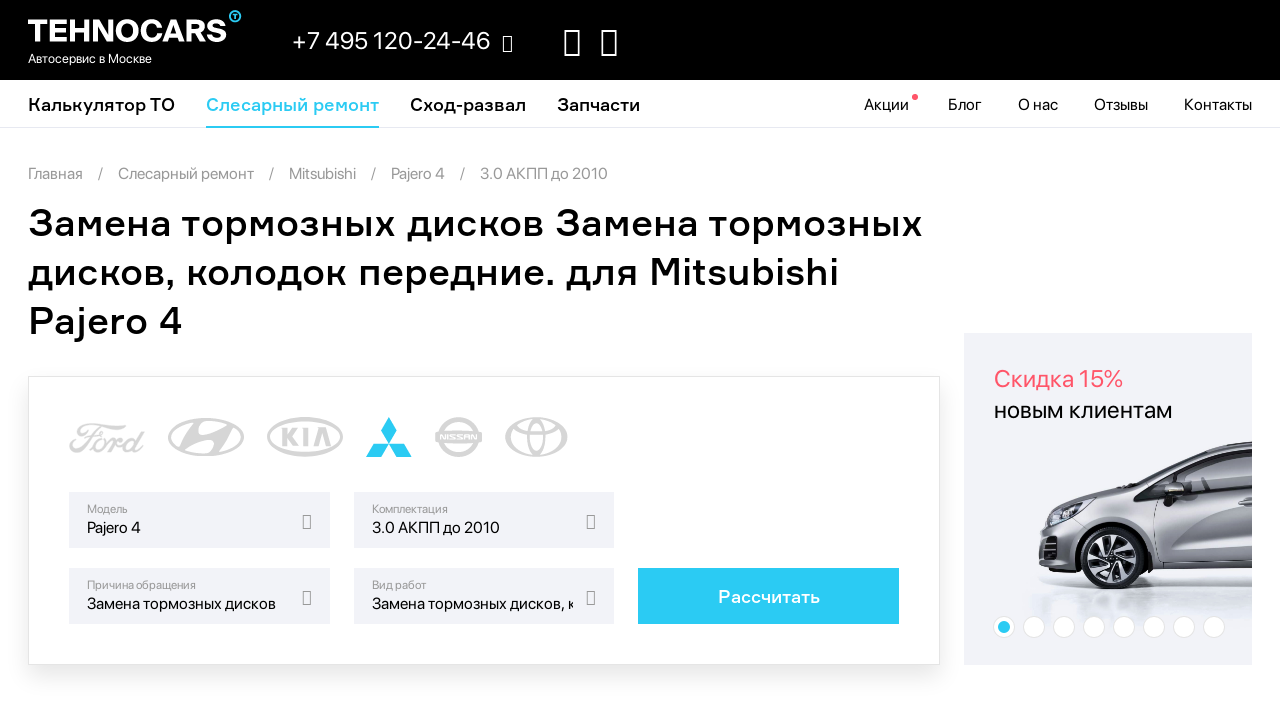

--- FILE ---
content_type: text/html; charset=UTF-8
request_url: https://tehnocars.ru/locksmith-services/mitsubishi-pajero-4-3-0-akpp-do-2010/zamena-tormoznyx-diskov/zamena-tormoznyx-diskov-kolodok-perednie
body_size: 13049
content:
<!DOCTYPE html>
<html lang="ru">
<head>
    

    <meta charset="utf-8">
    <meta name="viewport" content="width=device-width, initial-scale=1">
    <meta name="csrf-token" content="6raxA9uwbyfrNNkmZUu8u0kHeDlVMYCgXcRsXArh">
    <title>Рассчитайте стоимость Замена тормозных дисков Замена тормозных дисков, колодок передние. для Mitsubishi  Pajero 4 в автосервисе во Внуково</title>
<meta name="description" content="Помощь с Замена тормозных дисков Замена тормозных дисков, колодок передние. для Mitsubishi  Pajero 4 в СТО во Внуково. Диагностика неисправности и последующий ремонт и замена. Низкие цены. Гарантия на замену.">
<link rel="canonical" href="https://tehnocars.ru/locksmith-services/mitsubishi-pajero-4-3-0-akpp-do-2010/zamena-tormoznyx-diskov/zamena-tormoznyx-diskov-kolodok-perednie">
<meta property="og:title" content="Рассчитайте стоимость Замена тормозных дисков Замена тормозных дисков, колодок передние. для Mitsubishi  Pajero 4 в автосервисе во Внуково">
<meta property="og:description" content="Помощь с Замена тормозных дисков Замена тормозных дисков, колодок передние. для Mitsubishi  Pajero 4 в СТО во Внуково. Диагностика неисправности и последующий ремонт и замена. Низкие цены. Гарантия на замену.">

<meta name="twitter:title" content="Рассчитайте стоимость Замена тормозных дисков Замена тормозных дисков, колодок передние. для Mitsubishi  Pajero 4 в автосервисе во Внуково">
<meta name="twitter:description" content="Помощь с Замена тормозных дисков Замена тормозных дисков, колодок передние. для Mitsubishi  Pajero 4 в СТО во Внуково. Диагностика неисправности и последующий ремонт и замена. Низкие цены. Гарантия на замену.">
<script type="application/ld+json">{"@context":"https://schema.org","name":"Рассчитайте стоимость Замена тормозных дисков Замена тормозных дисков, колодок передние. для Mitsubishi  Pajero 4 в автосервисе во Внуково","description":"Помощь с Замена тормозных дисков Замена тормозных дисков, колодок передние. для Mitsubishi  Pajero 4 в СТО во Внуково. Диагностика неисправности и последующий ремонт и замена. Низкие цены. Гарантия на замену."}</script>

            <link rel="preload" href="/assets/fonts/icomoon/fonts/icomoon.ttf?e9or66" as="font" type="font/ttf"
          crossorigin="anonymous">
    <link rel="preload" href="/assets/fonts/Formular-Medium.otf" as="font" type="font/otf" crossorigin="anonymous">
    <link rel="preload" href="/assets/fonts/SF-Pro-Display-Regular.otf" as="font" type="font/ttf"
          crossorigin="anonymous">
    <link rel="preload" href="/assets/fonts/icomoon/style.css" as="style">
    <link href="https://tehnocars.ru/assets/css/app.css" rel="stylesheet">
    <link rel="shortcut icon" href="/favicon.png"/>
</head>
<body class="calc-sr-page">

<!--noindex-->
<div class="off-canvas position-right" id="offCanvas" data-off-canvas>
    <a href="#" class="focus-trap"> </a>

    <ul class="vertical menu accordion-menu" data-accordion-menu data-submenu-toggle="false">
                    <li class="login">
                <a href="/login" data-open="login"><i class="icon-log-in"> </i> Войти в личный кабинет!</a>
            </li>
                <li class="zapis">
            <a href="#" data-open="request-zapis"><i class="icon-clipboard"> </i> Записаться на сервис</a>
        </li>
                                <li class="m31">
                <a href="https://tehnocars.ru/cost-car-maintenance">
                    Калькулятор ТО
                </a>
                            </li>
                                <li class="m32 current">
                <a href="https://tehnocars.ru/locksmith-services">
                    Слесарный ремонт
                </a>
                            </li>
                                <li class="m34">
                <a href="https://tehnocars.ru/tire-service">
                    Шиномонтаж
                </a>
                            </li>
                                <li class="m35">
                <a href="https://tehnocars.ru/shod-razval">
                    Cход-развал
                </a>
                            </li>
                                <li class="m36">
                <a href="/offers">
                    Акции
                </a>
                            </li>
                                <li class="m37">
                <a href="/blog">
                    Блог
                </a>
                            </li>
                                <li class="m38">
                <a href="/about">
                    О нас
                </a>
                            </li>
                                <li class="m39">
                <a href="/feedback">
                    Отзывы
                </a>
                            </li>
                                <li class="m40">
                <a href="/contacts">
                    Контакты
                </a>
                            </li>
                                <li class="m41">
                <a href="/bonuses">
                    Бонусная система
                </a>
                            </li>
                                <li class="m42">
                <a href="/kak-poluchit-zakaz">
                    Как получить заказ
                </a>
                            </li>
                                <li class="m43">
                <a href="/kak-oplatit">
                    Как оплатить
                </a>
                            </li>
                                <li class="m47">
                <a href="https://tehnocars.ru/search">
                    Запчасти
                </a>
                            </li>
            </ul>
    <div class="bottom">
        <div class="phone">
            <a href="tel:+74951202446">+7 495 120-24-46</a>
        </div>
        <div class="messengers">
            <a href="tg://resolve?domain=@tehnocsrs_bot"><i class="icon-telegram"> </i></a>
            <a href="https://wa.me/79031997539"><i
                        class="icon-whatsapp"> </i></a>
        </div>
    </div>
</div>
<!--/noindex-->

<div class="off-canvas-content" data-off-canvas-content>
    <div id="wrapper-outer">
        <div id="wrapper">
            <header id="header">
                <div class="grid-container">
                    <div class="inner">
                        <div class="logo">
                            <a href="/">
                                <img src="/assets/img/logo.svg" alt="TechnoCars"/>
                            </a>
                            <br>
                            <a href="/" class="slogan">
                                Автосервис в Москве
                            </a>
                        </div>
                        <div class="phone">
                            <a href="tel:+7 495 120-24-46">
                                <i class="icon-phone"> </i>
                                <span>+7 495 120-24-46</span>
                            </a>
                            <i class="icon-chevron-down"> </i>
                            <div class="callback-form-outer">
                                <form class="callback-form" data-ajax-form data-action="/request/send">
                                    <div class="form">
                                        <input type="hidden" name="_token" value="6raxA9uwbyfrNNkmZUu8u0kHeDlVMYCgXcRsXArh">                                        <input type="hidden" value="4910d449d0c62fdbf7b695f7cf9d275d" name="validation" />
                                        <input type="hidden" name="type" value="Перезвоните мне!"/>
                                        <input type="hidden" name="subject" value="@title"/>
                                        <input type="hidden" name="url" value="https://tehnocars.ru/locksmith-services/mitsubishi-pajero-4-3-0-akpp-do-2010/zamena-tormoznyx-diskov/zamena-tormoznyx-diskov-kolodok-perednie"/>

                                        <div class="heading">Перезвоните мне3</div>

                                        <input type="text" placeholder="Телефон" pattern=".{18}" name="phone"
                                               value="" data-phone-mask required/>
                                        <button type="submit" class="button submit expanded">Отправить</button>
                                        <div class="personal-data-note">
                                            Отправляя форму, вы соглашаетесь с <a href="/privacy" target="_blank">политикой</a><br /> обработки персональных данных
                                        </div>
                                    </div>
                                    <div class="success">
                                        <div>
                                            <div class="success-heading">
                                                Спасибо<br/> за заявку
                                            </div>
                                            <div class="success-note">
                                                Наш менеджер свяжется<br/> с вами в ближайшее время
                                            </div>
                                        </div>
                                    </div>
                                </form>
                            </div>
                        </div>
                        <div class="messengers-outer">
                            <div class="messengers">
                                <a href="tg://resolve?domain=@tehnocsrs_bot"><i
                                            class="icon-telegram"> </i></a>
                                <a href="https://wa.me/79031997539"><i
                                            class="icon-whatsapp"> </i></a>
                            </div>
                        </div>
                        
                        
                        
                        <div class="burger-outer">
                            <button class="burger" data-open="offCanvas">
                                <div class="burger-inner"></div>
                            </button>
                        </div>
                    </div>
                </div>
            </header>

            <nav id="main-menu">
    <div class="grid-container">
        <div class="grid-x align-center">
            <div class="cell auto left">
                <ul class="menu">
                                                                    <li class="m1">
                            <a href="https://tehnocars.ru/cost-car-maintenance">
                                Калькулятор ТО
                            </a>
                        </li>
                                                                    <li class="m2 current">
                            <a href="https://tehnocars.ru/locksmith-services">
                                Слесарный ремонт
                            </a>
                        </li>
                                                                    <li class="m8">
                            <a href="https://tehnocars.ru/shod-razval">
                                Cход-развал
                            </a>
                        </li>
                                                                    <li class="m45">
                            <a href="https://tehnocars.ru/search">
                                Запчасти
                            </a>
                        </li>
                                    </ul>
            </div>
            <div class="cell shrink right">
                <ul class="menu">
                                                                    <li class="m9">
                            <a href="/offers">
                                Акции
                            </a>
                        </li>
                                                                    <li class="m10">
                            <a href="/blog">
                                Блог
                            </a>
                        </li>
                                                                    <li class="m11">
                            <a href="/about">
                                О нас
                            </a>
                        </li>
                                                                    <li class="m12">
                            <a href="/feedback">
                                Отзывы
                            </a>
                        </li>
                                                                    <li class="m13">
                            <a href="/contacts">
                                Контакты
                            </a>
                        </li>
                                    </ul>
            </div>
        </div>
    </div>
</nav>

                <style type="text/css">
        h3.tag_header {
            font-size: 18px;
        }

        .print {
            float: right;
        }

        .calc_tags {
            overflow: hidden;
            text-overflow: ellipsis;
            min-width: 0;
            font-size: 14px;
            line-height: 26px;
        }

        .calc_tags_p {
            padding: 1px 6px;
            border: 0px solid #F2F3F8;
            border-radius: 4px;
            background-color: #F2F3F8;
            color: #323232;
            margin-bottom: 16px;
            white-space: nowrap;
            width: fit-content;
            max-width: 100%;
            padding-top: 0px;
            padding-bottom: 0px;


            /*  table-layout: fixed;*/
            display: grid;
            /* padding-right: 3px; */
            grid-template-columns: auto auto;
            grid-gap: 4px;
        }

        .calc_tags span {
            margin-bottom: -6px;
            display: inline-block;
            /*   max-width: 78%; */
            overflow: hidden;
            text-overflow: ellipsis;
            color: #323232;
            width: fit-content;
        }

        .tag_price {
            color: #00BA3F;
            font-weight: 400;
            font-size: 14px;
            justify-self: end;
            align-self: start;
            line-height: 26px;
        }

    </style>
    <div class="grid-container">
        <ul class="breadcrumbs" itemscope itemtype="http://schema.org/BreadcrumbList">
            <li itemprop="itemListElement" itemscope itemtype="http://schema.org/ListItem">
                <a itemprop="item" href="https://tehnocars.ru">
                    <span itemprop="name">Главная</span></a>
                <meta itemprop="position" content="1" />
            </li>
                            <li itemprop="itemListElement" itemscope itemtype="http://schema.org/ListItem">
                    <a itemprop="item" href="/locksmith-services">
                        <span itemprop="name">Слесарный ремонт</span>
                    </a>
                    <meta itemprop="position" content="2" />
                </li>
                            <li itemprop="itemListElement" itemscope itemtype="http://schema.org/ListItem">
                    <a itemprop="item" href="/locksmith-services/mitsubishi">
                        <span itemprop="name">Mitsubishi</span>
                    </a>
                    <meta itemprop="position" content="3" />
                </li>
                            <li itemprop="itemListElement" itemscope itemtype="http://schema.org/ListItem">
                    <a itemprop="item" href="/locksmith-services/mitsubishi-pajero-4">
                        <span itemprop="name"> Pajero 4</span>
                    </a>
                    <meta itemprop="position" content="4" />
                </li>
                            <li itemprop="itemListElement" itemscope itemtype="http://schema.org/ListItem">
                    <a itemprop="item" href="/locksmith-services/mitsubishi-pajero-4-3-0-akpp-do-2010">
                        <span itemprop="name"> 3.0 АКПП до 2010</span>
                    </a>
                    <meta itemprop="position" content="5" />
                </li>
                    </ul>
    </div>

    <div class="grid-container">
        <section class="calculator-outer">
            <div class="grid-x grid-margin-x align-bottom calculator-top">
                <div class="cell large-9">
                    <h1>Замена тормозных дисков Замена тормозных дисков, колодок передние. для Mitsubishi  Pajero 4</h1>
                    <form class="calc-form sr" action="/locksmith-services">
    <div class="grid-x grid-margin-x">
        <div class="brand-picker cell">
                            <a href="#"
                   data-slug="ford">
                                            <img src="/uploads/logos/ford.svg" alt="Ford"/>
                                    </a>
                            <a href="#"
                   data-slug="hyundai">
                                            <img src="/uploads/logos/hyundai.svg" alt="Hyundai"/>
                                    </a>
                            <a href="#"
                   data-slug="kia">
                                            <img src="/uploads/logos/kia.svg" alt="Kia"/>
                                    </a>
                            <a href="#"
                   data-slug="mitsubishi" data-selected>
                                            <img src="/uploads/logos/mitsubishi.svg" alt="Mitsubishi"/>
                                    </a>
                            <a href="#"
                   data-slug="nissan">
                                            <img src="/uploads/logos/nissan.svg" alt="Nissan"/>
                                    </a>
                            <a href="#"
                   data-slug="toyota">
                                            <img src="/uploads/logos/toyota.svg" alt="Toyota"/>
                                    </a>
                    </div>
        <div class="cell medium-4 large-4 brand-wrapper">
            <label class="select">
                <span>Марка</span>
                <select name="brand" data-update-select='{"model":{"url":"\/locksmith-services\/ajax","clear":["model","set","reason","type"]}}'>
                    <option value=""></option>
                                            <option value="ford">
                            Ford
                        </option>
                                            <option value="hyundai">
                            Hyundai
                        </option>
                                            <option value="kia">
                            Kia
                        </option>
                                            <option value="mitsubishi" selected>
                            Mitsubishi
                        </option>
                                            <option value="nissan">
                            Nissan
                        </option>
                                            <option value="toyota">
                            Toyota
                        </option>
                                    </select>
            </label>
        </div>

        <div class="cell medium-6 large-4">
            <label class="select">
                <span>Модель</span>
                <select name="model" data-update-select='{"set":{"url":"\/locksmith-services\/ajax","type":"model","clear":["set","reason","type"]}}'>
                    <option value=""></option>
                                                                        <option value="mitsubishi-asx">
                                 ASX
                            </option>
                                                    <option value="mitsubishi-eclipse-cross">
                                 Eclipse Cross
                            </option>
                                                    <option value="mitsubishi-l200">
                                 L200
                            </option>
                                                    <option value="mitsubishi-lancer-x">
                                 Lancer X
                            </option>
                                                    <option value="mitsubishi-outlander-3">
                                 Outlander 3
                            </option>
                                                    <option value="mitsubishi-pajero-4" selected>
                                 Pajero 4
                            </option>
                                                    <option value="mitsubishi-pajero-sport-2">
                                 Pajero Sport 2
                            </option>
                                                    <option value="mitsubishi-pajero-sport-qx">
                                 Pajero Sport QX
                            </option>
                                                            </select>
            </label>
        </div>

        <div class="cell medium-6 large-4">
            <label class="select">
                <span>Комплектация</span>
                <select name="set" data-update-select='{"reason":{"url":"\/locksmith-services\/ajax","type":"set","clear":["reason","type"]}}'>
                    <option value=""></option>
                                                                        <option value="mitsubishi-pajero-4-3-0-akpp-c-2010">
                                 3.0 АКПП c 2010
                            </option>
                                                    <option value="mitsubishi-pajero-4-3-0-akpp-do-2010" selected>
                                 3.0 АКПП до 2010
                            </option>
                                                    <option value="mitsubishi-pajero-4-3-2-di-d-akpp-c-2008">
                                 3.2 DI-D АКПП c 2008
                            </option>
                                                    <option value="mitsubishi-pajero-4-3-2-di-d-akpp-do-2008">
                                 3.2 DI-D АКПП до 2008
                            </option>
                                                    <option value="mitsubishi-pajero-4-3-8-mivec-akpp">
                                 3.8 MIVEC АКПП
                            </option>
                                                            </select>
            </label>
        </div>
        <div class="cell show-for-large"></div>
        <div class="cell medium-6 large-4">
            <label class="select">
                <span>Причина обращения</span>
                <select name="reason" data-update-select='{"type":{"url":"\/locksmith-services\/ajax","type":"reason","clear":["type"]}}'>
                    <option value=""></option>
                                                                                                        <option value="mitsubishi-pajero-4-3-0-akpp-do-2010/dvigatel" >
                                    Двигатель
                                </option>
                                                                                                                <option value="mitsubishi-pajero-4-3-0-akpp-do-2010/diagnostika" >
                                    Диагностика
                                </option>
                                                                                                                <option value="mitsubishi-pajero-4-3-0-akpp-do-2010/zamena-stupicnogo-podsipnika" >
                                    Замена ступичного подшипника
                                </option>
                                                                                                                <option value="mitsubishi-pajero-4-3-0-akpp-do-2010/zamena-tormoznyx-diskov"  selected>
                                    Замена тормозных дисков
                                </option>
                                                                                                                <option value="mitsubishi-pajero-4-3-0-akpp-do-2010/zamena-tormoznyx-kolodok" >
                                    Замена тормозных колодок
                                </option>
                                                                                                                <option value="mitsubishi-pajero-4-3-0-akpp-do-2010/obsluzivanie-akpp" >
                                    Обслуживание АКПП
                                </option>
                                                                                                                <option value="mitsubishi-pajero-4-3-0-akpp-do-2010/remont-supportov" >
                                    Ремонт суппортов
                                </option>
                                                                                                                <option value="mitsubishi-pajero-4-3-0-akpp-do-2010/sistema-ocistki-okon" >
                                    Система очистки окон
                                </option>
                                                                                                                <option value="mitsubishi-pajero-4-3-0-akpp-do-2010/toplivnaia-sistema" >
                                    Топливная система
                                </option>
                                                                                        </select>
            </label>
        </div>
        <div class="cell medium-6 large-4">
            <label class="select">
                <span>Вид работ</span>
                <select name="type">
                    <option value=""></option>

                                                                                                        <option value="mitsubishi-pajero-4-3-0-akpp-do-2010/zamena-tormoznyx-diskov/zamena-tormoznyx-diskov-kolodok-zadnie" >
                                    Замена тормозных дисков, колодок задние.
                                </option>
                                                                                                                <option value="mitsubishi-pajero-4-3-0-akpp-do-2010/zamena-tormoznyx-diskov/zamena-tormoznyx-diskov-kolodok-perednie"  selected>
                                    Замена тормозных дисков, колодок передние.
                                </option>
                                                                                        </select>
            </label>
        </div>
        <div class="cell large-4">
            <button type="submit" class="button expanded">Рассчитать</button>
        </div>
    </div>
</form>
                </div>
                <div class="cell large-3 show-for-large">
                    <div class="promo-slider owl-carousel" style="margin-top: 0px">
            <div><div class="promo-block">
<div>
<div class="inner"><span class="red">Скидка 15%</span><br />новым клиентам</div>
<img srcset="/assets/img/promo/1.jpg 287w, /assets/img/promo/1@2x.jpg 574w" alt="" aria-hidden="true" /></div>
</div></div>
            <div><div class="promo-block">
<div>
<div class="inner"><span class="red">Гарантия</span> на авто<br />сохраняется</div>
<img srcset="/assets/img/promo/2.jpg 287w, /assets/img/promo/2@2x.jpg 574w" alt="" aria-hidden="true" /></div>
</div></div>
            <div><div class="promo-block">
<div>
<div class="inner"><span class="red">Сертифицированный </span><br />автосервис</div>
<img srcset="/assets/img/promo/3.jpg 287w, /assets/img/promo/3@2x.jpg 574w" alt="" aria-hidden="true" /></div>
</div></div>
            <div><div class="promo-block">
<div>
<div class="inner"><span class="red">Отметка</span> в сервисную<br />книжку</div>
<img srcset="/assets/img/promo/4.jpg 287w, /assets/img/promo/4@2x.jpg 574w" alt="" aria-hidden="true" /></div>
</div></div>
            <div><div class="promo-block">
<div>
<div class="inner"><span class="red">Гарантия</span> на все<br />работы и запчасти</div>
<img srcset="/assets/img/promo/2.jpg 287w, /assets/img/promo/2@2x.jpg 574w" alt="" aria-hidden="true" /></div>
</div></div>
            <div><div class="promo-block">
<div>
<div class="inner"><span class="red">Доступ</span> в ремонтную<br />зону автосервиса</div>
<img srcset="/assets/img/promo/5.jpg 287w, /assets/img/promo/5@2x.jpg 574w" alt="" aria-hidden="true" /></div>
</div></div>
            <div><div class="promo-block">
<div>
<div class="inner"><span class="red">Запчасти</span> в наличии</div>
<img srcset="/assets/img/promo/6.jpg 287w, /assets/img/promo/6@2x.jpg 574w" alt="" aria-hidden="true" /></div>
</div></div>
            <div><div class="promo-block">
<div>
<div class="inner"><span class="red">Свой склад</span><br />запчастей</div>
<img srcset="/assets/img/promo/7.jpg 287w, /assets/img/promo/7@2x.jpg 574w" alt="" aria-hidden="true" /></div>
</div></div>
    </div>
                </div>
            </div>

                            <form class="grid-x grid-margin-x calculator-table-outer" data-works-use-cart='sr-1184'
                      action="/order/">
                    <input type="hidden" name="auto" value="1184">
                    <input type="hidden" name="from" value="https://tehnocars.ru/locksmith-services/mitsubishi-pajero-4-3-0-akpp-do-2010/zamena-tormoznyx-diskov/zamena-tormoznyx-diskov-kolodok-perednie">
                    <div class="cell large-9">
                        <div class="calculator-actions">
                            <a href="#" data-pick-originals>Выбрать оригиналы</a>
                            <a href="#" data-pick-cheap>Выбрать как дешевле</a>
                            <a href="#" data-reset-cart>Сбросить заказ</a>
                            <a href="#" class="print" data-print>Распечатать</a>
                        </div>
                        <div class="calculator-table specification-calculator" id="calculator-table-outer">

                                                            <div class="t1">Mitsubishi Pajero 4 3.0 АКПП до 2010</div>
                                    
                                                                                                                                                <div class="block toggled">
                                        <div class="block-heading">
                                            <div class="name">
                                                <i class="icon-chevron-down"> </i>
                                                Замена тормозных дисков, колодок передние.
                                            </div>
                                            <div class="sum-new">
                                            </div>
                                            <div class="check">
                                                <input id="c1" data-toggle-all type="checkbox">
                                                <label title="Отметить\снять все" for="c1">&nbsp;</label>
                                            </div>
                                        </div>
                                        <div class="inner">
                                                                                            <div class="sub-heading">Работы</div>
                                                <input type="hidden"
                                                       name="SET6859[separator-1]"
                                                       value="Работы">
                                                <div class="block-section">
                                                                                                                                                                        <div class="row work">
    <div class="row-inner">
        <div class="name">
            <label for="c2" class="hoverable">
                Диски тормозные. Передние. Замена. С/У.
                            </label>
                    </div>
        <div class="pusher"></div>
                <div class="sum-new">
            <span>2 595 ₽</span>
        </div>
                    <div class="check">
                <input name="SET6859[WORK705349]"
                        data-norm="1.650"
                       data-sum="2595.45" value="1" id="c2"
                       type="checkbox">
                <label for="c2">&nbsp;</label>
            </div>
            </div>
</div>
                                                                                                                                                                        <div class="row work">
    <div class="row-inner">
        <div class="name">
            <label for="c3" class="hoverable">
                Колодки тормозные. Передние. Замена. С/У.
                            </label>
                    </div>
        <div class="pusher"></div>
                <div class="sum-new">
            <span>1 337 ₽</span>
        </div>
                    <div class="check">
                <input name="SET6859[WORK705332]"
                        data-norm="0.850"
                       data-sum="1337.05" value="1" id="c3"
                       type="checkbox">
                <label for="c3">&nbsp;</label>
            </div>
            </div>
</div>
                                                                                                    </div>
                                                                                                                                        <div class="sub-heading">Материалы</div>
                                                <input type="hidden"
                                                       name="SET6859[separator-3]"
                                                       value="Материалы">
                                                <div class="block-section">
                                                                                                                                                                                                                                    <div class="row good">
    <div class="row-inner">
        
                    <div class="toggle-analogs" title="Показать\скрыть аналоги">
                <i class="icon-chevron-down"> </i>
            </div>
        
        <div class="name">
            <label for="c4">
                Передние тормозные колодки MITSUBISHI
            </label>
        </div>
        <div class="pusher"></div>
        <div class="count">
            1 шт
        </div>

        
        <div class="sum-new">
            <span class="unknown">уточним</span>
        </div>

                    <div class="check">
                <input name="SET6859[5338]"
                        data-sum=""
                       value="1" id="c4"
                        disabled="disabled"
                       type="checkbox">
                <label for="c4">&nbsp;</label>
            </div>
            </div>

            <div class="toggle-analogs-mobile">
            <a title="Показать\скрыть аналоги">
                <i class="icon-chevron-down"> </i> Аналоги
            </a>
        </div>
        <div class="analogs-inner">
                                                            <div class="analog-row">
                                        <div class="name">
                        <label for="c4-1">
                            Колодки дисковые  BOSCH <span class="is-analog">аналог</span>
                        </label>
                    </div>
                    <div class="pusher"></div>
                    <div class="count">
                        1 шт
                    </div>
                                        <div class="sum-new">
                        <span>3 231 ₽</span>
                    </div>
                    <div class="check">
                        <input name="SET6859[8613]"
                                data-sum="3230.53"
                               value="1" id="c4-1"
                               
                               type="checkbox">
                        <label for="c4-1">&nbsp;</label>
                    </div>
                </div>
                                                <div class="analog-row">
                                        <div class="name">
                        <label for="c4-2">
                            Колодки тормозные передние SANGSIN BRAKE <span class="is-analog">аналог</span>
                        </label>
                    </div>
                    <div class="pusher"></div>
                    <div class="count">
                        1 шт
                    </div>
                                        <div class="sum-new">
                        <span>2 300 ₽</span>
                    </div>
                    <div class="check">
                        <input name="SET6859[4426]"
                                data-sum="2300"
                               value="1" id="c4-2"
                               
                               type="checkbox">
                        <label for="c4-2">&nbsp;</label>
                    </div>
                </div>
                                                <div class="analog-row">
                                        <div class="name">
                        <label for="c4-3">
                            Колодки тормозные дисковые передние  BLITZ <span class="is-analog">аналог</span>
                        </label>
                    </div>
                    <div class="pusher"></div>
                    <div class="count">
                        1 шт
                    </div>
                                        <div class="sum-new">
                        <span>2 070 ₽</span>
                    </div>
                    <div class="check">
                        <input name="SET6859[5697]"
                                data-sum="2070"
                               value="1" id="c4-3"
                               
                               type="checkbox">
                        <label for="c4-3">&nbsp;</label>
                    </div>
                </div>
                    </div>
    </div>
                                                                                                                                                                                                                                    <div class="row good">
    <div class="row-inner">
        
                    <div class="toggle-analogs" title="Показать\скрыть аналоги">
                <i class="icon-chevron-down"> </i>
            </div>
        
        <div class="name">
            <label for="c5">
                Предний тормозной диск Mitsubishi MITSUBISHI
            </label>
        </div>
        <div class="pusher"></div>
        <div class="count">
            2 шт
        </div>

        
        <div class="sum-new">
            <span class="unknown">уточним</span>
        </div>

                    <div class="check">
                <input name="SET6859[5351]"
                        data-sum=""
                       value="2" id="c5"
                        disabled="disabled"
                       type="checkbox">
                <label for="c5">&nbsp;</label>
            </div>
            </div>

            <div class="toggle-analogs-mobile">
            <a title="Показать\скрыть аналоги">
                <i class="icon-chevron-down"> </i> Аналоги
            </a>
        </div>
        <div class="analogs-inner">
                                                            <div class="analog-row">
                                        <div class="name">
                        <label for="c5-1">
                            Диск тормозной передний FEBI <span class="is-analog">аналог</span>
                        </label>
                    </div>
                    <div class="pusher"></div>
                    <div class="count">
                        2 шт
                    </div>
                                        <div class="sum-new">
                        <span data-tooltip title="4 850 ₽ за шт">9 700 ₽</span>
                    </div>
                    <div class="check">
                        <input name="SET6859[21850]"
                                data-sum="9700"
                               value="2" id="c5-1"
                               
                               type="checkbox">
                        <label for="c5-1">&nbsp;</label>
                    </div>
                </div>
                                                <div class="analog-row">
                                        <div class="name">
                        <label for="c5-2">
                            Диск тормозной передний вентилируемый MARSHALL <span class="is-analog">аналог</span>
                        </label>
                    </div>
                    <div class="pusher"></div>
                    <div class="count">
                        2 шт
                    </div>
                                        <div class="sum-new">
                        <span data-tooltip title="4 250 ₽ за шт">8 500 ₽</span>
                    </div>
                    <div class="check">
                        <input name="SET6859[26275]"
                                data-sum="8500"
                               value="2" id="c5-2"
                               
                               type="checkbox">
                        <label for="c5-2">&nbsp;</label>
                    </div>
                </div>
                                                <div class="analog-row">
                                        <div class="name">
                        <label for="c5-3">
                            Диск тормозной передний SANGSIN BRAKE SD4306 SANGSIN BRAKE <span class="is-analog">аналог</span>
                        </label>
                    </div>
                    <div class="pusher"></div>
                    <div class="count">
                        2 шт
                    </div>
                                        <div class="sum-new">
                        <span data-tooltip title="3 280 ₽ за шт">6 560 ₽</span>
                    </div>
                    <div class="check">
                        <input name="SET6859[14739]"
                                data-sum="6560"
                               value="2" id="c5-3"
                               
                               type="checkbox">
                        <label for="c5-3">&nbsp;</label>
                    </div>
                </div>
                    </div>
    </div>
                                                                                                                                                                                                                                    <div class="row good">
    <div class="row-inner">
        
        
        <div class="name">
            <label for="c6" class="hoverable">
                Смазки, очистители для слесарного ремонта Noname
            </label>
        </div>
        <div class="pusher"></div>
        <div class="count">
            0.25 шт
        </div>

        
        <div class="sum-new">
            <span>275 ₽</span>
        </div>

                    <div class="check">
                <input name="SET6859[4519]"
                        data-sum="275"
                       value="0.25" id="c6"
                       
                       type="checkbox">
                <label for="c6">&nbsp;</label>
            </div>
            </div>

    </div>
                                                                                                    </div>
                                                                                    </div>
                                    </div>
                                                            
                                                    </div>
                    </div>
                    <div class="cell large-3">
                        <div class="calculator-total extra-margin">
            <div class="new-client-outer">
            <label data-tooltip title="Авторизуйтесь или зарегистрируйтесь, если вы уже являетесь нашим клиентом." >
                <i class="icon-check"> </i>
                Я новый клиент
            </label>
            <input id="new-client" name="new-client" value="true" checked readonly data-is-new-client type="checkbox">
        </div>
        <div class="subtotal-outer">
        <div class="sub-total">
            <div class="type">
                Работы
            </div>
            <div class="sum" data-works-sum>

            </div>
        </div>
        <div class="sub-total">
            <div class="type">
                Материалы
            </div>
            <div class="sum" data-goods-sum>

            </div>
        </div>
                    <div class="first-time-discount sub-total hide">
                <div class="type">
                    Новый клиент <i class="icon-help" data-tooltip title="Скидка 15% на работы в первом заказе"> </i>
                </div>
                <div class="sum" data-first-time-discount="15.00">
                </div>
            </div>
                    </div>
    <div class="total">
        <div class="type">
            Итого
        </div>
        <div class="sum" data-total-sum>

        </div>
    </div>
    <div class="sub-total norms-outer">
        <div class="type">
            Время выполнения
        </div>
        <div class="sum" data-norm-sum>

        </div>
    </div>
    <div class="submit-outer">
        <button type="submit" disabled class="button expanded">Записаться</button>
    </div>
    
</div>
                    </div>
                </form>
        
                    </section>

        <div class="hide-for-large">
            <div class="promo-slider owl-carousel" style="margin-top: 0px">
            <div><div class="promo-block">
<div>
<div class="inner"><span class="red">Скидка 15%</span><br />новым клиентам</div>
<img srcset="/assets/img/promo/1.jpg 287w, /assets/img/promo/1@2x.jpg 574w" alt="" aria-hidden="true" /></div>
</div></div>
            <div><div class="promo-block">
<div>
<div class="inner"><span class="red">Гарантия</span> на авто<br />сохраняется</div>
<img srcset="/assets/img/promo/2.jpg 287w, /assets/img/promo/2@2x.jpg 574w" alt="" aria-hidden="true" /></div>
</div></div>
            <div><div class="promo-block">
<div>
<div class="inner"><span class="red">Сертифицированный </span><br />автосервис</div>
<img srcset="/assets/img/promo/3.jpg 287w, /assets/img/promo/3@2x.jpg 574w" alt="" aria-hidden="true" /></div>
</div></div>
            <div><div class="promo-block">
<div>
<div class="inner"><span class="red">Отметка</span> в сервисную<br />книжку</div>
<img srcset="/assets/img/promo/4.jpg 287w, /assets/img/promo/4@2x.jpg 574w" alt="" aria-hidden="true" /></div>
</div></div>
            <div><div class="promo-block">
<div>
<div class="inner"><span class="red">Гарантия</span> на все<br />работы и запчасти</div>
<img srcset="/assets/img/promo/2.jpg 287w, /assets/img/promo/2@2x.jpg 574w" alt="" aria-hidden="true" /></div>
</div></div>
            <div><div class="promo-block">
<div>
<div class="inner"><span class="red">Доступ</span> в ремонтную<br />зону автосервиса</div>
<img srcset="/assets/img/promo/5.jpg 287w, /assets/img/promo/5@2x.jpg 574w" alt="" aria-hidden="true" /></div>
</div></div>
            <div><div class="promo-block">
<div>
<div class="inner"><span class="red">Запчасти</span> в наличии</div>
<img srcset="/assets/img/promo/6.jpg 287w, /assets/img/promo/6@2x.jpg 574w" alt="" aria-hidden="true" /></div>
</div></div>
            <div><div class="promo-block">
<div>
<div class="inner"><span class="red">Свой склад</span><br />запчастей</div>
<img srcset="/assets/img/promo/7.jpg 287w, /assets/img/promo/7@2x.jpg 574w" alt="" aria-hidden="true" /></div>
</div></div>
    </div>
        </div>
    </div>

        
    <div class="grid-container">

                    <main class="calculator-text">
                <div class="grid-x grid-margin-x">
                    <div class="cell large-9">
                            <p>Мы понимаем насколько важно вовремя диагностировать Замена тормозных дисков с последующим Замена тормозных дисков, колодок передние. для Mitsubishi  Pajero 4 ведь от исправности автомобиля зависит не только комфорт, но и безопасность движения.</p>
<h2><strong>Признаки Замена тормозных дисков</strong></h2>
<p>Существуют некоторые признаки, которые могут указывать на проблему Замена тормозных дисков в автомобилях Mitsubishi  Pajero 4. Они и не только могут служить поводом для обращения к специалистам.<br>Вот только некоторые из них:</p>
<ul>
<li>увеличение угла наклона кузова при вхождении в поворот;</li>
<li>стремление автомобиля уйти с траектории движения при развороте на дороге с неровностями;</li>
<li>стук в подвеске при торможении и разгоне;</li>
<li>излишнее раскачивание кузова при переезде кочек, лежачих полицейских, пр. неровностей;</li>
<li>подтек масла;</li>
<li>по ровной дороге машину начинает вести (т. е. для удержания нужно постоянно подруливать);</li>
<li>постоянный глухой стук в подвеске, особенно на бездорожье.</li>
</ul>
<p>Как правило, основные проблемы связаны с тем, что владельцы автомобилей обращаются за помощью только в тех случаях, когда уже произошла поломка. Чтобы предупредить преждевременный выход из строя&nbsp;узлов на автомобиле  Pajero 4, рекомендуется регулярно проводить ТО. Если все-таки неисправность настигла, необходимо как можно скорее произвести профессиональную замену. Т. к. даже небольшая проблема с приводит к снижению уровня комфорта и безопасности движения.</p>
<p><strong>Интервал замены</strong></p>
<p>Периодичность замены различных расходников и узлов автомобиля зависит от условий эксплуатации и стиля вождения. Обычно средние сроки составляет от 10 до 80 тыс. км. Однако это сильно усредненные показатели, характерные для езды по европейским дорогам. При появлении первых признаков неисправности не стоит затягивать с заменой. Проводить Замена тормозных дисков, колодок передние. нужно только в специализированных сервисах, т. к. от этого напрямую зависит безопасность движения и срок службы&nbsp;деталей.</p>
<p><strong>Доверяйте свою безопасность профессионалам</strong></p>
<p>Даже небольшая неточность при Замена тормозных дисков, колодок передние. может привести к тому, что автомобиль будет испытывать повышенную нагрузку, а новая деталь может преждевременно выйти из строя. Замена тормозных дисков, колодок передние. на автомобиле Mitsubishi &ndash; одна из услуг, предоставляемых автосервисом &laquo;TEHNOCARS&raquo;. Сотрудники автосервиса во Внуково готовы предоставить:</p>
<ul>
<li>профессиональный подход к каждому клиенту;</li>
<li>диагностику и ремонт с гарантией;</li>
<li>оперативность;</li>
<li>работы согласно регламенту;</li>
<li>доступные цены на все виды услуг.</li>
</ul>
<p>В нашем автосервисе работают специалисты с многолетним опытом работы, готовые выполнить самые сложные задачи. Записаться на диагностику и получить дополнительную консультацию можно по телефону или через форму обратной связи.</p>
                    </div>

                                                                                                    <div class="cell large-3">
                                <h3 class="tag_header">Выгодные цены на слесарные работы </h3>
                                                                                                            <a class="calc_tags_p"
                                           href=/locksmith-services/mitsubishi-pajero-4-3-0-akpp-do-2010/diagnostika/diagnostika-dvigatelia>
                                            <span class="calc_tags">Диагностика двигателя</span>
                                            <span class="tag_price"> от 1573 р. </span>
                                        </a>
                                                                                                                                                <a class="calc_tags_p"
                                           href=/locksmith-services/mitsubishi-pajero-4-3-0-akpp-do-2010/diagnostika/diagnostika-tormoznoi-casti-avtomobilia>
                                            <span class="calc_tags">Диагностика тормозной части автомобиля</span>
                                            <span class="tag_price"> от 786 р. </span>
                                        </a>
                                                                                                                                                <a class="calc_tags_p"
                                           href=/locksmith-services/mitsubishi-pajero-4-3-0-akpp-do-2010/diagnostika/diagnostika-xodovoi-casti-avtomobilia>
                                            <span class="calc_tags">Диагностика ходовой части автомобиля</span>
                                            <span class="tag_price"> от 786 р. </span>
                                        </a>
                                                                                                                                                <a class="calc_tags_p"
                                           href=/locksmith-services/mitsubishi-pajero-4-3-0-akpp-do-2010/dvigatel/zamena-vozdusnogo-filtra>
                                            <span class="calc_tags">Замена воздушного фильтра</span>
                                            <span class="tag_price"> от 330 р. </span>
                                        </a>
                                                                                                                                                <a class="calc_tags_p"
                                           href=/locksmith-services/mitsubishi-pajero-4-3-0-akpp-do-2010/zamena-tormoznyx-kolodok/zamena-zadnix-tormoznyx-kolodok>
                                            <span class="calc_tags">Замена задних тормозных колодок</span>
                                            <span class="tag_price"> от 1392 р. </span>
                                        </a>
                                                                                                                                                <a class="calc_tags_p"
                                           href=/locksmith-services/mitsubishi-pajero-4-3-0-akpp-do-2010/obsluzivanie-akpp/zamena-masla-v-akpp>
                                            <span class="calc_tags">Замена масла в АКПП</span>
                                            <span class="tag_price"> от 4990 р. </span>
                                        </a>
                                                                                                                                                <a class="calc_tags_p"
                                           href=/locksmith-services/mitsubishi-pajero-4-3-0-akpp-do-2010/dvigatel/zamena-oxlazdaiushhei-zidkosti>
                                            <span class="calc_tags">Замена охлаждающей жидкости</span>
                                            <span class="tag_price"> от 4814 р. </span>
                                        </a>
                                                                                                                                                <a class="calc_tags_p"
                                           href=/locksmith-services/mitsubishi-pajero-4-3-0-akpp-do-2010/zamena-tormoznyx-kolodok/zamena-perednix-tormoznyx-kolodok>
                                            <span class="calc_tags">Замена передних тормозных колодок</span>
                                            <span class="tag_price"> от 1392 р. </span>
                                        </a>
                                                                                                                                                <a class="calc_tags_p"
                                           href=/locksmith-services/mitsubishi-pajero-4-3-0-akpp-do-2010/dvigatel/zamena-remnia-grm>
                                            <span class="calc_tags">Замена ремня ГРМ</span>
                                            <span class="tag_price"> от 12357 р. </span>
                                        </a>
                                                                                                                                                <a class="calc_tags_p"
                                           href=/locksmith-services/mitsubishi-pajero-4-3-0-akpp-do-2010/dvigatel/zamena-svecei-zaziganiia>
                                            <span class="calc_tags">Замена свечей зажигания</span>
                                            <span class="tag_price"> от 4042 р. </span>
                                        </a>
                                                                                                                                                <a class="calc_tags_p"
                                           href=/locksmith-services/mitsubishi-pajero-4-3-0-akpp-do-2010/zamena-stupicnogo-podsipnika/zamena-stupicnogo-podsipnika-perednego-levogo>
                                            <span class="calc_tags">Замена ступичного подшипника переднего левого</span>
                                            <span class="tag_price"> от 5615 р. </span>
                                        </a>
                                                                                                                                                <a class="calc_tags_p"
                                           href=/locksmith-services/mitsubishi-pajero-4-3-0-akpp-do-2010/zamena-stupicnogo-podsipnika/zamena-stupicnogo-podsipnika-perednego-pravogo>
                                            <span class="calc_tags">Замена ступичного подшипника переднего правого</span>
                                            <span class="tag_price"> от 5615 р. </span>
                                        </a>
                                                                                                                                                <a class="calc_tags_p"
                                           href=/locksmith-services/mitsubishi-pajero-4-3-0-akpp-do-2010/toplivnaia-sistema/zamena-toplivnogo-filtra>
                                            <span class="calc_tags">Замена топливного фильтра</span>
                                            <span class="tag_price"> от 4207 р. </span>
                                        </a>
                                                                                                                                                <a class="calc_tags_p"
                                           href=/locksmith-services/mitsubishi-pajero-4-3-0-akpp-do-2010/zamena-tormoznyx-diskov/zamena-tormoznyx-diskov-kolodok-zadnie>
                                            <span class="calc_tags">Замена тормозных дисков, колодок задние.</span>
                                            <span class="tag_price"> от 4207 р. </span>
                                        </a>
                                                                                                                                                <a class="calc_tags_p"
                                           href=/locksmith-services/mitsubishi-pajero-4-3-0-akpp-do-2010/sistema-ocistki-okon/zamena-trapecii-stekloocistitelei>
                                            <span class="calc_tags">Замена трапеции стеклоочистителей</span>
                                            <span class="tag_price"> от 3256 р. </span>
                                        </a>
                                                                                                                                                <a class="calc_tags_p"
                                           href=/locksmith-services/mitsubishi-pajero-4-3-0-akpp-do-2010/diagnostika/kompiuternaia-diagnostika-kody-osibok>
                                            <span class="calc_tags">Компьютерная диагностика, коды ошибок</span>
                                            <span class="tag_price"> от 1573 р. </span>
                                        </a>
                                                                                                                                                <a class="calc_tags_p"
                                           href=/locksmith-services/mitsubishi-pajero-4-3-0-akpp-do-2010/dvigatel/remen-generatora-zamena>
                                            <span class="calc_tags">Ремень генератора. Замена.</span>
                                            <span class="tag_price"> от 2571 р. </span>
                                        </a>
                                                                                                                                                <a class="calc_tags_p"
                                           href=/locksmith-services/mitsubishi-pajero-4-3-0-akpp-do-2010/remont-supportov/remont-supporta-zadnego-levogo>
                                            <span class="calc_tags">Ремонт суппорта заднего левого</span>
                                            <span class="tag_price"> от 3366 р. </span>
                                        </a>
                                                                                                                                                <a class="calc_tags_p"
                                           href=/locksmith-services/mitsubishi-pajero-4-3-0-akpp-do-2010/remont-supportov/remont-supporta-zadnego-pravogo>
                                            <span class="calc_tags">Ремонт суппорта заднего правого</span>
                                            <span class="tag_price"> от 3366 р. </span>
                                        </a>
                                                                                                                                                <a class="calc_tags_p"
                                           href=/locksmith-services/mitsubishi-pajero-4-3-0-akpp-do-2010/remont-supportov/remont-supporta-perednego-levogo>
                                            <span class="calc_tags">Ремонт суппорта переднего левого</span>
                                            <span class="tag_price"> от 3366 р. </span>
                                        </a>
                                                                                                                                                <a class="calc_tags_p"
                                           href=/locksmith-services/mitsubishi-pajero-4-3-0-akpp-do-2010/remont-supportov/remont-supporta-perednego-pravogo>
                                            <span class="calc_tags">Ремонт суппорта переднего правого</span>
                                            <span class="tag_price"> от 4246 р. </span>
                                        </a>
                                                                    
                            </div>
                                                            </div>
            </main>
        
        <section class="techno-advantages">
<div class="grid-x grid-margin-x align-middle">
<div class="cell prelarge-6">
<div class="advantage">
<div class="icon"><img src="/assets/img/advantages/12.svg" alt="12 мес" aria-hidden="true" /></div>
<div class="text">
<div>12 мес</div>
<div>Гарантия на запчасти</div>
</div>
</div>
<div class="advantage">
<div class="icon"><img src="/assets/img/advantages/6.svg" alt="12 мес" aria-hidden="true" /></div>
<div class="text">
<div>6 мес</div>
<div>Гарантия на все работы</div>
</div>
</div>
<div class="advantage">
<div class="icon"><img src="/assets/img/advantages/sklad.svg" alt="12 мес" aria-hidden="true" /></div>
<div class="text">
<div>Свой склад запчастей</div>
<div>Ремонт без ожидания</div>
</div>
</div>
</div>
<div class="cell prelarge-6"><img class="car abstract" srcset="/assets/img/advantages/car.png 599w, /assets/img/advantages/car@2x.png 1198w" alt="" /><!-- gnd --></div>
</div>
</section>

            </div>


    
    <div class="grid-container">
        <section class="last-feedback">
        <div class="grid-x">
            <div class="cell auto">
                <div class="h1"><a href="/feedback">Отзывы клиентов!</a></div>
            </div>
            <div class="cell shrink">
                <a href="/feedback" class="view-all">Смотреть все <i class="icon-right"> </i></a>
            </div>
        </div>
        <div>
            <div class="feedback-list grid-margin-x grid-x" data-ajax-load-list>
                
            </div>
        </div>
    </section>
        <div class="contact-block">
    <div class="grid-x grid-margin-x">
        <div class="cell medium-6 contacts">
            <div class="heading">Адрес автосервиса Технокарс</div>
            
            <div class="row phone">
                <i class="icon-phone"> </i>
                <span>
                    <a class="phone"
                       href="tel:+74951202446">+7 495 120-24-46</a>
                </span>
            </div>
            <div class="row">
                <a href="tg://resolve?domain=@tehnocsrs_bot"><i class="icon-telegram"
                                                                                          style="margin: 0;font-size: 31px;"> </i></a>
                <a href="https://wa.me/79031997539"><i
                            class="icon-whatsapp" style="margin: 0;font-size: 31px;"> </i></a>
            </div>
            <div class="row address">
                <i class="icon-placemark"> </i>
                <span>
                    Москва,  Внуково, Квартал № 30, 5Ас1
                </span>
            </div>
        
            <div class="row route">
                <i class="icon-route"> </i>
                <span>
                    <div>Проложить маршрут</div>
                    <a target="_blank" class="hide-for-large"
                       href="yandexnavi://build_route_on_map?lat_to=55.6264281407057&amp;lon_to=37.265479228836035">Яндекс.Карты <i
                                class="icon-right"></i></a>
                    <a target="_blank" class="show-for-large"
                       href="https://yandex.ru/maps/?ll=37.265479228836035%2C55.6264281407057&mode=routes&rtext=~55.6264281407057%2C37.265479228836035&rtt=pd&z=14">Яндекс.Карты <i
                                class="icon-right"></i></a>
                      </span>
            </div>
            <div class="row working-hours">
                <i class="icon-clock"> </i>
                Пн - Вс:  &nbsp; 9:00 — 20:00
            </div>
        </div>
        <div class="cell medium-6 map" data-map="55.6264281407057,37.265479228836035">
        </div>
    </div>
</div>
<form class="reveal" id="request-question" data-ajax-form data-action="/request/send" data-reveal>
    <button class="close-button" data-close aria-label="Закрыть" type="button"> </button>
    <div class="form">
        <div class="heading">
            Обращение
        </div>
        <input type="hidden" name="_token" value="6raxA9uwbyfrNNkmZUu8u0kHeDlVMYCgXcRsXArh">        <input type="hidden" value="4910d449d0c62fdbf7b695f7cf9d275d" name="validation" />
        <input type="hidden" name="type" value="Обращение" />
        <input type="hidden" name="subject" value="@title" />
        <input type="hidden" name="url" value="https://tehnocars.ru/locksmith-services/mitsubishi-pajero-4-3-0-akpp-do-2010/zamena-tormoznyx-diskov/zamena-tormoznyx-diskov-kolodok-perednie" />

        <div class="grid-x grid-margin-x">
            <div class="cell medium-6">
                <label>
                    <input type="text" placeholder="Ваше имя *" name="name" value="" required />
                </label>
            </div>
            <div class="cell medium-6">
                <label>
                    <input type="text" placeholder="Телефон *" pattern=".{18}" value="" name="phone" data-phone-mask required />
                </label>
            </div>
            <div class="cell medium-6">
                <label>
                    <input type="email" placeholder="E-mail" name="email" value="" />
                </label>
            </div>
            <div class="cell">
                <label>
                    <textarea name="note" placeholder="Обращение"></textarea>
                </label>
            </div>
            <div class="cell">
                <div class="form-submit">
                    <div class="grid-x align-middle grid-margin-x">
                        <div class="cell medium-6 personal-data-note">
                            Отправляя форму, вы соглашаетесь с <a href="/privacy" target="_blank">политикой</a><br /> обработки персональных данных
                        </div>
                        <div class="cell medium-6">
                            <button type="submit" class="button submit expanded">Отправить</button>
                        </div>
                    </div>
                </div>
            </div>
        </div>
    </div>
    <div class="success">
        <div>
            <div class="grid-x grid-margin-x align-middle">
                <div class="cell">
                    <img src="/assets/img/misc/success.svg" alt="Ok" />
                    <div class="success-heading">Спасибо за обращение</div>
                    <div class="success-note">
                        Наш менеджер рассмотрит его<br />в ближайшее время
                    </div>
                </div>
            </div>
        </div>
    </div>
</form>
        <form class="callback-footer-form" data-ajax-form data-action="/request/send">
    <div class="form">

        <div class="grid-x grid-margin-x align-center">
            <div class="cell xlarge-6">
                <div class="h1">Есть вопросы?</div>
                <p style="font-size: 26px;">Свяжитесь с нами любым удобным для вас способом</p>
            </div>
            <div class="cell xlarge-6 fields-wrap">
                <div class="grid-x">
                    <div class="cell premedium-12" style="margin-top: 62px; text-align: end;">
                        <a href="tel:+7 495 120-24-46" style="font-size: 28px;font-weight: 500;line-height: 1.28; color: #000;">
                            <i class="icon-phone"> </i>
                            <span>+7 495 120-24-46</span>
                        </a>

                        <a href="tg://resolve?domain=@tehnocsrs_bot" class="have-question__icon" style="margin-left: 10px;"><img src="/assets/index/img/svg/tg.svg" alt="i"></a>
                        <a href="https://wa.me/79031997539" class="have-question__icon"  style="margin-left: 10px;"><img src="/assets/index/img/svg/whatsapp.svg" alt="i"></a>
                    </div>
                </div>
            </div>
        </div>
    </div>
</form>
    </div>
        </div>

        <footer id="footer">
            <div class="grid-container">
                <div class="grid-x grid-padding-x">
                    <div class="cell large-6">
                        <div class="logo">
                            <a href="/">
                                <img src="/assets/img/logo.svg" alt="TechnoCars"/>
                            </a>
                        </div>
                        <div class="emails">
                            <a href="mailto:info@tehnocars.ru">info@tehnocars.ru</a> любые вопросы<br />
<a href="mailto:service@tehnocars.ru">service@tehnocars.ru</a> сервис<br />
<a href="mailto:parts@tehnocars.ru">parts@tehnocars.ru</a> запчасти
                        </div>
                        <div class="socials">
                            
                        </div>
                    </div>
                    <div class="cell large-6">
                        <nav id="footer-menu">
    <div class="grid-x">
        <div class="cell auto left">
            <ul class="menu vertical">
                                                        <li class="m17">
                        <a href="https://tehnocars.ru/cost-car-maintenance">
                            Плановое обслуживание
                        </a>
                    </li>
                                                        <li class="m18 current">
                        <a href="https://tehnocars.ru/locksmith-services">
                            Слесарный ремонт
                        </a>
                    </li>
                                                        <li class="m22">
                        <a href="https://tehnocars.ru/shod-razval">
                            Сход-равал
                        </a>
                    </li>
                                                        <li class="m44">
                        <a href="https://tehnocars.ru/vakansii">
                            Вакансии
                        </a>
                    </li>
                                                        <li class="m46">
                        <a href="https://tehnocars.ru/search">
                            Запчасти
                        </a>
                    </li>
                                                        <li class="m48">
                        <a href="/avtoelektrika">
                            Автоэлектрика
                        </a>
                    </li>
                            </ul>
        </div>
        <div class="cell auto right">
            <ul class="menu vertical">
                                                        <li class="m23">
                        <a href="/offers">
                            Акции
                        </a>
                    </li>
                                                        <li class="m24">
                        <a href="/blog">
                            Блог
                        </a>
                    </li>
                                                        <li class="m25">
                        <a href="/feedback">
                            Отзывы
                        </a>
                    </li>
                                                        <li class="m29">
                        <a href="/contacts">
                            Контакты
                        </a>
                    </li>
                            </ul>
        </div>
    </div>
</nav>                    </div>
                    <div class="cell large-6">
                    </div>
                    <div class="cell large-6">
                    </div>
                    <div class="cell large-6 copyrights-outer">
                        <span class="copyrights">©  Tehnocars, 2026</span>
                        
                        <div class="disclaimer">
                            Информация, размещенная на сайте, не является публичной офертой
                        </div>
                    </div>
                    <div class="cell large-6">
                        <div class="kit">
                        </div>
                    </div>
                </div>
            </div>
        </footer>
    </div>
</div>

<div class="overlay"></div>

<!--noindex-->

<form class="reveal" id="request-zapis" data-ajax-form data-action="/request/send" data-reveal>
    <button class="close-button" data-close aria-label="Закрыть" type="button"> </button>
    <div class="form">
        <div class="heading">
            Записаться на сервис
        </div>
        <input type="hidden" name="_token" value="6raxA9uwbyfrNNkmZUu8u0kHeDlVMYCgXcRsXArh">        <input type="hidden" value="4910d449d0c62fdbf7b695f7cf9d275d" name="validation" />
        <input type="hidden" name="type" value="Запись на сервис" />
        <input type="hidden" name="subject" value="@title" />
        <input type="hidden" name="url" value="https://tehnocars.ru/locksmith-services/mitsubishi-pajero-4-3-0-akpp-do-2010/zamena-tormoznyx-diskov/zamena-tormoznyx-diskov-kolodok-perednie" />

        <div class="grid-x grid-margin-x">
            <div class="cell medium-6">
                <label>
                    <input type="text" placeholder="Ваше имя *" name="name" value="" required />
                </label>
            </div>
            <div class="cell medium-6">
                <label>
                    <input type="text" placeholder="Автомобиль" name="auto" />
                </label>
                            </div>
            <div class="cell medium-6">
                <label>
                    <input type="text" placeholder="Телефон *" pattern=".{18}" value="" name="phone" data-phone-mask required />
                </label>
            </div>
            <div class="cell medium-6">
                <label>
                    <input type="email" placeholder="E-mail" name="email" value="" />
                </label>
            </div>
            <div class="cell">
                <label>
                    <textarea name="note" placeholder="Удобное время и примечание"></textarea>
                </label>
            </div>
            <div class="cell">
                <div class="form-submit">
                    <div class="grid-x align-middle grid-margin-x">
                        <div class="cell medium-6 personal-data-note">
                            Отправляя форму, вы соглашаетесь с <a href="/privacy" target="_blank">политикой</a><br /> обработки персональных данных
                        </div>
                        <div class="cell medium-6">
                            <button type="submit" class="button submit expanded">Отправить</button>
                        </div>
                    </div>
                </div>
            </div>
        </div>
    </div>
    <div class="success">
        <div>
            <div class="grid-x grid-margin-x align-middle">
                <div class="cell">
                    <img src="/assets/img/misc/success.svg" alt="Ok" />
                    <div class="success-heading">Спасибо за заявку</div>
                    <div class="success-note">
                        Наш менеджер свяжется с вами<br />в ближайшее время
                    </div>
                </div>
            </div>
        </div>
    </div>
</form>

    <div class="reveal" id="login" data-reveal>
    <button class="close-button" data-close aria-label="Закрыть" type="button"> </button>
    <form method="POST" action="" data-ajax-form>
    <div class="heading">
        Войти в кабинет!!
    </div>
    <div class="login-form grid-x grid-margin-x">
        <div class="cell medium-6">
            <div>
                <input type="hidden" name="_token" value="6raxA9uwbyfrNNkmZUu8u0kHeDlVMYCgXcRsXArh">                <input type="hidden" value="4910d449d0c62fdbf7b695f7cf9d275d" name="validation" />                <label>
                    <input type="text" placeholder="Телефон" autocomplete="dont" pattern=".{18}" name="phone"
                           data-phone-mask required/>
                </label>
                <label>
                    <input type="password" placeholder="Пароль" name="password" required/>
                </label>
                <div class="grid-x align-middle remember-outer">
                    <div class="cell auto">
                        <input type="checkbox" name="remember" id="remember">
                        <label for="remember">Запомнить меня</label>
                    </div>
                    <div class="cell shrink text-right forgot-password">
                        <a href="/password/reset">Забыли пароль?</a>
                    </div>
                </div>
                <button type="submit" class="submit button expanded">
                    Войти
                </button>
            </div>
        </div>
        <div class="cell medium-6 oauth">
               <div class="register">
                <a href="/register" class="button outline expanded black">Зарегистрироваться</a>
            </div>
        </div>
    </div>
</form>
</div>
<meta name="yandex-verification" content="07fbc157b0f77f59" />
<!-- Yandex.Metrika counter -->
<script type="text/javascript" >
   (function(m,e,t,r,i,k,a){m[i]=m[i]||function(){(m[i].a=m[i].a||[]).push(arguments)};
   m[i].l=1*new Date();k=e.createElement(t),a=e.getElementsByTagName(t)[0],k.async=1,k.src=r,a.parentNode.insertBefore(k,a)})
   (window, document, "script", "https://mc.yandex.ru/metrika/tag.js", "ym");

   ym(54869389, "init", {
        clickmap:true,
        trackLinks:true,
        accurateTrackBounce:true,
        webvisor:true
   });
</script>
<noscript><div><img src="https://mc.yandex.ru/watch/54869389" style="position:absolute; left:-9999px;" alt="" /></div></noscript>
<!-- /Yandex.Metrika counter -->


<!--/noindex-->

<script src="https://tehnocars.ru/assets/app.js"></script>
<script src="https://api-maps.yandex.ru/2.1/?lang=ru_RU&onload=createFooterMap" defer type="text/javascript"></script>
<div id="scroller" style="display: none;">
    <div class="tm-totop-scroller  tm-block-secondary"></div>
</div>
<script>
    $(function () {
        $(window).on("scroll", function () {
            if ($(this).scrollTop() > 0) {
                $("#scroller").fadeIn()
            } else {
                $("#scroller").fadeOut()
            }
        });
        $("#scroller").click(function () {
            $("body,html").animate({
                scrollTop: 0
            }, 800);
            return false
        });
    });
    //
    //
</script>
</body>
</html>


--- FILE ---
content_type: text/css
request_url: https://tehnocars.ru/assets/css/app.css
body_size: 40443
content:
@import url(/assets/fonts/icomoon/style.css);
body.compensate-for-scrollbar{overflow:hidden}.fancybox-active{height:auto}.fancybox-is-hidden{left:-9999px;margin:0;position:absolute!important;top:-9999px;visibility:hidden}.fancybox-container{-webkit-backface-visibility:hidden;height:100%;left:0;outline:none;position:fixed;-webkit-tap-highlight-color:transparent;top:0;touch-action:manipulation;-webkit-transform:translateZ(0);transform:translateZ(0);width:100%;z-index:99992}.fancybox-container *{box-sizing:border-box}.fancybox-bg,.fancybox-inner,.fancybox-outer,.fancybox-stage{bottom:0;left:0;position:absolute;right:0;top:0}.fancybox-outer{-webkit-overflow-scrolling:touch;overflow-y:auto}.fancybox-bg{background:#1e1e1e;opacity:0;transition-duration:inherit;transition-property:opacity;transition-timing-function:cubic-bezier(.47,0,.74,.71)}.fancybox-is-open .fancybox-bg{opacity:.9;transition-timing-function:cubic-bezier(.22,.61,.36,1)}.fancybox-caption,.fancybox-infobar,.fancybox-navigation .fancybox-button,.fancybox-toolbar{direction:ltr;opacity:0;position:absolute;transition:opacity .25s ease,visibility 0s ease .25s;visibility:hidden;z-index:99997}.fancybox-show-caption .fancybox-caption,.fancybox-show-infobar .fancybox-infobar,.fancybox-show-nav .fancybox-navigation .fancybox-button,.fancybox-show-toolbar .fancybox-toolbar{opacity:1;transition:opacity .25s ease 0s,visibility 0s ease 0s;visibility:visible}.fancybox-infobar{color:#ccc;font-size:13px;-webkit-font-smoothing:subpixel-antialiased;height:44px;left:0;line-height:44px;min-width:44px;mix-blend-mode:difference;padding:0 10px;pointer-events:none;top:0;-webkit-touch-callout:none;-webkit-user-select:none;-moz-user-select:none;-ms-user-select:none;user-select:none}.fancybox-toolbar{right:0;top:0}.fancybox-stage{direction:ltr;overflow:visible;-webkit-transform:translateZ(0);transform:translateZ(0);z-index:99994}.fancybox-is-open .fancybox-stage{overflow:hidden}.fancybox-slide{-webkit-backface-visibility:hidden;display:none;height:100%;left:0;outline:none;overflow:auto;-webkit-overflow-scrolling:touch;padding:44px;position:absolute;text-align:center;top:0;transition-property:opacity,-webkit-transform;transition-property:transform,opacity;transition-property:transform,opacity,-webkit-transform;white-space:normal;width:100%;z-index:99994}.fancybox-slide:before{content:"";display:inline-block;font-size:0;height:100%;vertical-align:middle;width:0}.fancybox-is-sliding .fancybox-slide,.fancybox-slide--current,.fancybox-slide--next,.fancybox-slide--previous{display:block}.fancybox-slide--image{overflow:hidden;padding:44px 0}.fancybox-slide--image:before{display:none}.fancybox-slide--html{padding:6px}.fancybox-content{background:#fff;display:inline-block;margin:0;max-width:100%;overflow:auto;-webkit-overflow-scrolling:touch;padding:44px;position:relative;text-align:left;vertical-align:middle}.fancybox-slide--image .fancybox-content{-webkit-animation-timing-function:cubic-bezier(.5,0,.14,1);animation-timing-function:cubic-bezier(.5,0,.14,1);-webkit-backface-visibility:hidden;background:transparent;background-repeat:no-repeat;background-size:100% 100%;left:0;max-width:none;overflow:visible;padding:0;position:absolute;top:0;-webkit-transform-origin:top left;transform-origin:top left;transition-property:opacity,-webkit-transform;transition-property:transform,opacity;transition-property:transform,opacity,-webkit-transform;-webkit-user-select:none;-moz-user-select:none;-ms-user-select:none;user-select:none;z-index:99995}.fancybox-can-zoomOut .fancybox-content{cursor:zoom-out}.fancybox-can-zoomIn .fancybox-content{cursor:zoom-in}.fancybox-can-pan .fancybox-content,.fancybox-can-swipe .fancybox-content{cursor:-webkit-grab;cursor:grab}.fancybox-is-grabbing .fancybox-content{cursor:-webkit-grabbing;cursor:grabbing}.fancybox-container [data-selectable=true]{cursor:text}.fancybox-image,.fancybox-spaceball{background:transparent;border:0;height:100%;left:0;margin:0;max-height:none;max-width:none;padding:0;position:absolute;top:0;-webkit-user-select:none;-moz-user-select:none;-ms-user-select:none;user-select:none;width:100%}.fancybox-spaceball{z-index:1}.fancybox-slide--iframe .fancybox-content,.fancybox-slide--map .fancybox-content,.fancybox-slide--pdf .fancybox-content,.fancybox-slide--video .fancybox-content{height:100%;overflow:visible;padding:0;width:100%}.fancybox-slide--video .fancybox-content{background:#000}.fancybox-slide--map .fancybox-content{background:#e5e3df}.fancybox-slide--iframe .fancybox-content{background:#fff}.fancybox-iframe,.fancybox-video{background:transparent;border:0;display:block;height:100%;margin:0;overflow:hidden;padding:0;width:100%}.fancybox-iframe{left:0;position:absolute;top:0}.fancybox-error{background:#fff;cursor:default;max-width:400px;padding:40px;width:100%}.fancybox-error p{color:#444;font-size:16px;line-height:20px;margin:0;padding:0}.fancybox-button{background:rgba(30,30,30,.6);border:0;border-radius:0;box-shadow:none;cursor:pointer;display:inline-block;height:44px;margin:0;padding:10px;position:relative;transition:color .2s;vertical-align:top;visibility:inherit;width:44px}.fancybox-button,.fancybox-button:link,.fancybox-button:visited{color:#ccc}.fancybox-button:hover{color:#fff}.fancybox-button:focus{outline:none}.fancybox-button.fancybox-focus{outline:1px dotted}.fancybox-button[disabled],.fancybox-button[disabled]:hover{color:#888;cursor:default;outline:none}.fancybox-button div{height:100%}.fancybox-button svg{display:block;height:100%;overflow:visible;position:relative;width:100%}.fancybox-button svg path{fill:currentColor;stroke-width:0}.fancybox-button--fsenter svg:nth-child(2),.fancybox-button--fsexit svg:first-child,.fancybox-button--pause svg:first-child,.fancybox-button--play svg:nth-child(2){display:none}.fancybox-progress{background:#ff5268;height:2px;left:0;position:absolute;right:0;top:0;-webkit-transform:scaleX(0);transform:scaleX(0);-webkit-transform-origin:0;transform-origin:0;transition-property:-webkit-transform;transition-property:transform;transition-property:transform,-webkit-transform;transition-timing-function:linear;z-index:99998}.fancybox-close-small{background:transparent;border:0;border-radius:0;color:#ccc;cursor:pointer;opacity:.8;padding:8px;position:absolute;right:-12px;top:-44px;z-index:401}.fancybox-close-small:hover{color:#fff;opacity:1}.fancybox-slide--html .fancybox-close-small{color:currentColor;padding:10px;right:0;top:0}.fancybox-slide--image.fancybox-is-scaling .fancybox-content{overflow:hidden}.fancybox-is-scaling .fancybox-close-small,.fancybox-is-zoomable.fancybox-can-pan .fancybox-close-small{display:none}.fancybox-navigation .fancybox-button{background-clip:content-box;height:100px;opacity:0;position:absolute;top:calc(50% - 50px);width:70px}.fancybox-navigation .fancybox-button div{padding:7px}.fancybox-navigation .fancybox-button--arrow_left{left:0;left:env(safe-area-inset-left);padding:31px 26px 31px 6px}.fancybox-navigation .fancybox-button--arrow_right{padding:31px 6px 31px 26px;right:0;right:env(safe-area-inset-right)}.fancybox-caption{background:linear-gradient(0deg,rgba(0,0,0,.85),rgba(0,0,0,.3) 50%,rgba(0,0,0,.15) 65%,rgba(0,0,0,.075) 75.5%,rgba(0,0,0,.037) 82.85%,rgba(0,0,0,.019) 88%,transparent);bottom:0;color:#eee;font-size:14px;font-weight:400;left:0;line-height:1.5;padding:75px 44px 25px;pointer-events:none;right:0;text-align:center;z-index:99996}@supports (padding:max(0px)){.fancybox-caption{padding:75px max(44px,env(safe-area-inset-right)) max(25px,env(safe-area-inset-bottom)) max(44px,env(safe-area-inset-left))}}.fancybox-caption--separate{margin-top:-50px}.fancybox-caption__body{max-height:50vh;overflow:auto;pointer-events:all}.fancybox-caption a,.fancybox-caption a:link,.fancybox-caption a:visited{color:#ccc;text-decoration:none}.fancybox-caption a:hover{color:#fff;text-decoration:underline}.fancybox-loading{-webkit-animation:a 1s linear infinite;animation:a 1s linear infinite;background:transparent;border:4px solid;border-color:#888 #888 #fff;border-radius:50%;height:50px;left:50%;margin:-25px 0 0 -25px;opacity:.7;padding:0;position:absolute;top:50%;width:50px;z-index:99999}@-webkit-keyframes a{to{-webkit-transform:rotate(1turn);transform:rotate(1turn)}}@keyframes a{to{-webkit-transform:rotate(1turn);transform:rotate(1turn)}}.fancybox-animated{transition-timing-function:cubic-bezier(0,0,.25,1)}.fancybox-fx-slide.fancybox-slide--previous{opacity:0;-webkit-transform:translate3d(-100%,0,0);transform:translate3d(-100%,0,0)}.fancybox-fx-slide.fancybox-slide--next{opacity:0;-webkit-transform:translate3d(100%,0,0);transform:translate3d(100%,0,0)}.fancybox-fx-slide.fancybox-slide--current{opacity:1;-webkit-transform:translateZ(0);transform:translateZ(0)}.fancybox-fx-fade.fancybox-slide--next,.fancybox-fx-fade.fancybox-slide--previous{opacity:0;transition-timing-function:cubic-bezier(.19,1,.22,1)}.fancybox-fx-fade.fancybox-slide--current{opacity:1}.fancybox-fx-zoom-in-out.fancybox-slide--previous{opacity:0;-webkit-transform:scale3d(1.5,1.5,1.5);transform:scale3d(1.5,1.5,1.5)}.fancybox-fx-zoom-in-out.fancybox-slide--next{opacity:0;-webkit-transform:scale3d(.5,.5,.5);transform:scale3d(.5,.5,.5)}.fancybox-fx-zoom-in-out.fancybox-slide--current{opacity:1;-webkit-transform:scaleX(1);transform:scaleX(1)}.fancybox-fx-rotate.fancybox-slide--previous{opacity:0;-webkit-transform:rotate(-1turn);transform:rotate(-1turn)}.fancybox-fx-rotate.fancybox-slide--next{opacity:0;-webkit-transform:rotate(1turn);transform:rotate(1turn)}.fancybox-fx-rotate.fancybox-slide--current{opacity:1;-webkit-transform:rotate(0deg);transform:rotate(0deg)}.fancybox-fx-circular.fancybox-slide--previous{opacity:0;-webkit-transform:scale3d(0,0,0) translate3d(-100%,0,0);transform:scale3d(0,0,0) translate3d(-100%,0,0)}.fancybox-fx-circular.fancybox-slide--next{opacity:0;-webkit-transform:scale3d(0,0,0) translate3d(100%,0,0);transform:scale3d(0,0,0) translate3d(100%,0,0)}.fancybox-fx-circular.fancybox-slide--current{opacity:1;-webkit-transform:scaleX(1) translateZ(0);transform:scaleX(1) translateZ(0)}.fancybox-fx-tube.fancybox-slide--previous{-webkit-transform:translate3d(-100%,0,0) scale(.1) skew(-10deg);transform:translate3d(-100%,0,0) scale(.1) skew(-10deg)}.fancybox-fx-tube.fancybox-slide--next{-webkit-transform:translate3d(100%,0,0) scale(.1) skew(10deg);transform:translate3d(100%,0,0) scale(.1) skew(10deg)}.fancybox-fx-tube.fancybox-slide--current{-webkit-transform:translateZ(0) scale(1);transform:translateZ(0) scale(1)}@media (max-height:576px){.fancybox-slide{padding-left:6px;padding-right:6px}.fancybox-slide--image{padding:6px 0}.fancybox-close-small{right:-6px}.fancybox-slide--image .fancybox-close-small{background:#4e4e4e;color:#f2f4f6;height:36px;opacity:1;padding:6px;right:0;top:0;width:36px}.fancybox-caption{padding-left:12px;padding-right:12px}@supports (padding:max(0px)){.fancybox-caption{padding-left:max(12px,env(safe-area-inset-left));padding-right:max(12px,env(safe-area-inset-right))}}}.fancybox-share{background:#f4f4f4;border-radius:3px;max-width:90%;padding:30px;text-align:center}.fancybox-share h1{color:#222;font-size:35px;font-weight:700;margin:0 0 20px}.fancybox-share p{margin:0;padding:0}.fancybox-share__button{border:0;border-radius:3px;display:inline-block;font-size:14px;font-weight:700;line-height:40px;margin:0 5px 10px;min-width:130px;padding:0 15px;text-decoration:none;transition:all .2s;-webkit-user-select:none;-moz-user-select:none;-ms-user-select:none;user-select:none;white-space:nowrap}.fancybox-share__button:link,.fancybox-share__button:visited{color:#fff}.fancybox-share__button:hover{text-decoration:none}.fancybox-share__button--fb{background:#3b5998}.fancybox-share__button--fb:hover{background:#344e86}.fancybox-share__button--pt{background:#bd081d}.fancybox-share__button--pt:hover{background:#aa0719}.fancybox-share__button--tw{background:#1da1f2}.fancybox-share__button--tw:hover{background:#0d95e8}.fancybox-share__button svg{height:25px;margin-right:7px;position:relative;top:-1px;vertical-align:middle;width:25px}.fancybox-share__button svg path{fill:#fff}.fancybox-share__input{background:transparent;border:0;border-bottom:1px solid #d7d7d7;border-radius:0;color:#5d5b5b;font-size:14px;margin:10px 0 0;outline:none;padding:10px 15px;width:100%}.fancybox-thumbs{background:#ddd;bottom:0;display:none;margin:0;-webkit-overflow-scrolling:touch;-ms-overflow-style:-ms-autohiding-scrollbar;padding:2px 2px 4px;position:absolute;right:0;-webkit-tap-highlight-color:rgba(0,0,0,0);top:0;width:212px;z-index:99995}.fancybox-thumbs-x{overflow-x:auto;overflow-y:hidden}.fancybox-show-thumbs .fancybox-thumbs{display:block}.fancybox-show-thumbs .fancybox-inner{right:212px}.fancybox-thumbs__list{font-size:0;height:100%;list-style:none;margin:0;overflow-x:hidden;overflow-y:auto;padding:0;position:absolute;position:relative;white-space:nowrap;width:100%}.fancybox-thumbs-x .fancybox-thumbs__list{overflow:hidden}.fancybox-thumbs-y .fancybox-thumbs__list::-webkit-scrollbar{width:7px}.fancybox-thumbs-y .fancybox-thumbs__list::-webkit-scrollbar-track{background:#fff;border-radius:10px;box-shadow:inset 0 0 6px rgba(0,0,0,.3)}.fancybox-thumbs-y .fancybox-thumbs__list::-webkit-scrollbar-thumb{background:#2a2a2a;border-radius:10px}.fancybox-thumbs__list a{-webkit-backface-visibility:hidden;backface-visibility:hidden;background-color:rgba(0,0,0,.1);background-position:50%;background-repeat:no-repeat;background-size:cover;cursor:pointer;float:left;height:75px;margin:2px;max-height:calc(100% - 8px);max-width:calc(50% - 4px);outline:none;overflow:hidden;padding:0;position:relative;-webkit-tap-highlight-color:transparent;width:100px}.fancybox-thumbs__list a:before{border:6px solid #ff5268;bottom:0;content:"";left:0;opacity:0;position:absolute;right:0;top:0;transition:all .2s cubic-bezier(.25,.46,.45,.94);z-index:99991}.fancybox-thumbs__list a:focus:before{opacity:.5}.fancybox-thumbs__list a.fancybox-thumbs-active:before{opacity:1}@media (max-width:576px){.fancybox-thumbs{width:110px}.fancybox-show-thumbs .fancybox-inner{right:110px}.fancybox-thumbs__list a{max-width:calc(100% - 10px)}}/*!
 * Datepicker for Bootstrap v1.8.0 (https://github.com/uxsolutions/bootstrap-datepicker)
 *
 * Licensed under the Apache License v2.0 (http://www.apache.org/licenses/LICENSE-2.0)
 */
 .datepicker{padding:4px;border-radius:4px;direction:ltr}.datepicker-inline{width:220px}.datepicker-rtl{direction:rtl}.datepicker-rtl.dropdown-menu{left:auto}.datepicker-rtl table tr td span{float:right}.datepicker-dropdown{top:0;left:0}.datepicker-dropdown:before{border-left:7px solid transparent;border-right:7px solid transparent;border-bottom:7px solid rgba(0,0,0,.2)}.datepicker-dropdown:after,.datepicker-dropdown:before{content:"";display:inline-block;border-top:0;position:absolute}.datepicker-dropdown:after{border-left:6px solid transparent;border-right:6px solid transparent;border-bottom:6px solid #fff}.datepicker-dropdown.datepicker-orient-left:before{left:6px}.datepicker-dropdown.datepicker-orient-left:after{left:7px}.datepicker-dropdown.datepicker-orient-right:before{right:6px}.datepicker-dropdown.datepicker-orient-right:after{right:7px}.datepicker-dropdown.datepicker-orient-bottom:before{top:-7px}.datepicker-dropdown.datepicker-orient-bottom:after{top:-6px}.datepicker-dropdown.datepicker-orient-top:before{bottom:-7px;border-bottom:0;border-top:7px solid #999}.datepicker-dropdown.datepicker-orient-top:after{bottom:-6px;border-bottom:0;border-top:6px solid #fff}.datepicker table{margin:0;-webkit-touch-callout:none;-webkit-user-select:none;-moz-user-select:none;-ms-user-select:none;user-select:none}.datepicker td,.datepicker th{text-align:center;width:20px;height:20px;border-radius:4px;border:none}.table-striped .datepicker table tr td,.table-striped .datepicker table tr th{background-color:transparent}.datepicker table tr td.day.focused,.datepicker table tr td.day:hover{background:#eee;cursor:pointer}.datepicker table tr td.new,.datepicker table tr td.old{color:#999}.datepicker table tr td.disabled,.datepicker table tr td.disabled:hover{background:0 0;color:#999;cursor:default}.datepicker table tr td.highlighted{background:#d9edf7;border-radius:0}.datepicker table tr td.today,.datepicker table tr td.today.disabled,.datepicker table tr td.today.disabled:hover,.datepicker table tr td.today:hover{background-color:#fde19a;background-image:linear-gradient(180deg,#fdd49a,#fdf59a);background-repeat:repeat-x;filter:progid:DXImageTransform.Microsoft.gradient(startColorstr="#fdd49a",endColorstr="#fdf59a",GradientType=0);border-color:#fdf59a #fdf59a #fbed50;border-color:rgba(0,0,0,.1) rgba(0,0,0,.1) rgba(0,0,0,.25);filter:progid:DXImageTransform.Microsoft.gradient(enabled=false);color:#000}.datepicker table tr td.today.active,.datepicker table tr td.today.disabled,.datepicker table tr td.today.disabled.active,.datepicker table tr td.today.disabled.disabled,.datepicker table tr td.today.disabled:active,.datepicker table tr td.today.disabled:hover,.datepicker table tr td.today.disabled:hover.active,.datepicker table tr td.today.disabled:hover.disabled,.datepicker table tr td.today.disabled:hover:active,.datepicker table tr td.today.disabled:hover:hover,.datepicker table tr td.today.disabled:hover[disabled],.datepicker table tr td.today.disabled[disabled],.datepicker table tr td.today:active,.datepicker table tr td.today:hover,.datepicker table tr td.today:hover.active,.datepicker table tr td.today:hover.disabled,.datepicker table tr td.today:hover:active,.datepicker table tr td.today:hover:hover,.datepicker table tr td.today:hover[disabled],.datepicker table tr td.today[disabled]{background-color:#fdf59a}.datepicker table tr td.today.active,.datepicker table tr td.today.disabled.active,.datepicker table tr td.today.disabled:active,.datepicker table tr td.today.disabled:hover.active,.datepicker table tr td.today.disabled:hover:active,.datepicker table tr td.today:active,.datepicker table tr td.today:hover.active,.datepicker table tr td.today:hover:active{background-color:#fbf069\9}.datepicker table tr td.today:hover:hover{color:#000}.datepicker table tr td.today.active:hover{color:#fff}.datepicker table tr td.range,.datepicker table tr td.range.disabled,.datepicker table tr td.range.disabled:hover,.datepicker table tr td.range:hover{background:#eee;border-radius:0}.datepicker table tr td.range.today,.datepicker table tr td.range.today.disabled,.datepicker table tr td.range.today.disabled:hover,.datepicker table tr td.range.today:hover{background-color:#f3d17a;background-image:linear-gradient(180deg,#f3c17a,#f3e97a);background-repeat:repeat-x;filter:progid:DXImageTransform.Microsoft.gradient(startColorstr="#f3c17a",endColorstr="#f3e97a",GradientType=0);border-color:#f3e97a #f3e97a #edde34;border-color:rgba(0,0,0,.1) rgba(0,0,0,.1) rgba(0,0,0,.25);filter:progid:DXImageTransform.Microsoft.gradient(enabled=false);border-radius:0}.datepicker table tr td.range.today.active,.datepicker table tr td.range.today.disabled,.datepicker table tr td.range.today.disabled.active,.datepicker table tr td.range.today.disabled.disabled,.datepicker table tr td.range.today.disabled:active,.datepicker table tr td.range.today.disabled:hover,.datepicker table tr td.range.today.disabled:hover.active,.datepicker table tr td.range.today.disabled:hover.disabled,.datepicker table tr td.range.today.disabled:hover:active,.datepicker table tr td.range.today.disabled:hover:hover,.datepicker table tr td.range.today.disabled:hover[disabled],.datepicker table tr td.range.today.disabled[disabled],.datepicker table tr td.range.today:active,.datepicker table tr td.range.today:hover,.datepicker table tr td.range.today:hover.active,.datepicker table tr td.range.today:hover.disabled,.datepicker table tr td.range.today:hover:active,.datepicker table tr td.range.today:hover:hover,.datepicker table tr td.range.today:hover[disabled],.datepicker table tr td.range.today[disabled]{background-color:#f3e97a}.datepicker table tr td.range.today.active,.datepicker table tr td.range.today.disabled.active,.datepicker table tr td.range.today.disabled:active,.datepicker table tr td.range.today.disabled:hover.active,.datepicker table tr td.range.today.disabled:hover:active,.datepicker table tr td.range.today:active,.datepicker table tr td.range.today:hover.active,.datepicker table tr td.range.today:hover:active{background-color:#efe24b\9}.datepicker table tr td.selected,.datepicker table tr td.selected.disabled,.datepicker table tr td.selected.disabled:hover,.datepicker table tr td.selected:hover{background-color:#9e9e9e;background-image:linear-gradient(180deg,#b3b3b3,grey);background-repeat:repeat-x;filter:progid:DXImageTransform.Microsoft.gradient(startColorstr="#b3b3b3",endColorstr="#808080",GradientType=0);border-color:grey grey #595959;border-color:rgba(0,0,0,.1) rgba(0,0,0,.1) rgba(0,0,0,.25);filter:progid:DXImageTransform.Microsoft.gradient(enabled=false);color:#fff;text-shadow:0 -1px 0 rgba(0,0,0,.25)}.datepicker table tr td.selected.active,.datepicker table tr td.selected.disabled,.datepicker table tr td.selected.disabled.active,.datepicker table tr td.selected.disabled.disabled,.datepicker table tr td.selected.disabled:active,.datepicker table tr td.selected.disabled:hover,.datepicker table tr td.selected.disabled:hover.active,.datepicker table tr td.selected.disabled:hover.disabled,.datepicker table tr td.selected.disabled:hover:active,.datepicker table tr td.selected.disabled:hover:hover,.datepicker table tr td.selected.disabled:hover[disabled],.datepicker table tr td.selected.disabled[disabled],.datepicker table tr td.selected:active,.datepicker table tr td.selected:hover,.datepicker table tr td.selected:hover.active,.datepicker table tr td.selected:hover.disabled,.datepicker table tr td.selected:hover:active,.datepicker table tr td.selected:hover:hover,.datepicker table tr td.selected:hover[disabled],.datepicker table tr td.selected[disabled]{background-color:grey}.datepicker table tr td.selected.active,.datepicker table tr td.selected.disabled.active,.datepicker table tr td.selected.disabled:active,.datepicker table tr td.selected.disabled:hover.active,.datepicker table tr td.selected.disabled:hover:active,.datepicker table tr td.selected:active,.datepicker table tr td.selected:hover.active,.datepicker table tr td.selected:hover:active{background-color:#666\9}.datepicker table tr td.active,.datepicker table tr td.active.disabled,.datepicker table tr td.active.disabled:hover,.datepicker table tr td.active:hover{background-color:#006dcc;background-image:linear-gradient(180deg,#08c,#04c);background-repeat:repeat-x;filter:progid:DXImageTransform.Microsoft.gradient(startColorstr="#08c",endColorstr="#0044cc",GradientType=0);border-color:#04c #04c #002a80;border-color:rgba(0,0,0,.1) rgba(0,0,0,.1) rgba(0,0,0,.25);filter:progid:DXImageTransform.Microsoft.gradient(enabled=false);color:#fff;text-shadow:0 -1px 0 rgba(0,0,0,.25)}.datepicker table tr td.active.active,.datepicker table tr td.active.disabled,.datepicker table tr td.active.disabled.active,.datepicker table tr td.active.disabled.disabled,.datepicker table tr td.active.disabled:active,.datepicker table tr td.active.disabled:hover,.datepicker table tr td.active.disabled:hover.active,.datepicker table tr td.active.disabled:hover.disabled,.datepicker table tr td.active.disabled:hover:active,.datepicker table tr td.active.disabled:hover:hover,.datepicker table tr td.active.disabled:hover[disabled],.datepicker table tr td.active.disabled[disabled],.datepicker table tr td.active:active,.datepicker table tr td.active:hover,.datepicker table tr td.active:hover.active,.datepicker table tr td.active:hover.disabled,.datepicker table tr td.active:hover:active,.datepicker table tr td.active:hover:hover,.datepicker table tr td.active:hover[disabled],.datepicker table tr td.active[disabled]{background-color:#04c}.datepicker table tr td.active.active,.datepicker table tr td.active.disabled.active,.datepicker table tr td.active.disabled:active,.datepicker table tr td.active.disabled:hover.active,.datepicker table tr td.active.disabled:hover:active,.datepicker table tr td.active:active,.datepicker table tr td.active:hover.active,.datepicker table tr td.active:hover:active{background-color:#039\9}.datepicker table tr td span{display:block;width:23%;height:54px;line-height:54px;float:left;margin:1%;cursor:pointer;border-radius:4px}.datepicker table tr td span.focused,.datepicker table tr td span:hover{background:#eee}.datepicker table tr td span.disabled,.datepicker table tr td span.disabled:hover{background:0 0;color:#999;cursor:default}.datepicker table tr td span.active,.datepicker table tr td span.active.disabled,.datepicker table tr td span.active.disabled:hover,.datepicker table tr td span.active:hover{background-color:#006dcc;background-image:linear-gradient(180deg,#08c,#04c);background-repeat:repeat-x;filter:progid:DXImageTransform.Microsoft.gradient(startColorstr="#08c",endColorstr="#0044cc",GradientType=0);border-color:#04c #04c #002a80;border-color:rgba(0,0,0,.1) rgba(0,0,0,.1) rgba(0,0,0,.25);filter:progid:DXImageTransform.Microsoft.gradient(enabled=false);color:#fff;text-shadow:0 -1px 0 rgba(0,0,0,.25)}.datepicker table tr td span.active.active,.datepicker table tr td span.active.disabled,.datepicker table tr td span.active.disabled.active,.datepicker table tr td span.active.disabled.disabled,.datepicker table tr td span.active.disabled:active,.datepicker table tr td span.active.disabled:hover,.datepicker table tr td span.active.disabled:hover.active,.datepicker table tr td span.active.disabled:hover.disabled,.datepicker table tr td span.active.disabled:hover:active,.datepicker table tr td span.active.disabled:hover:hover,.datepicker table tr td span.active.disabled:hover[disabled],.datepicker table tr td span.active.disabled[disabled],.datepicker table tr td span.active:active,.datepicker table tr td span.active:hover,.datepicker table tr td span.active:hover.active,.datepicker table tr td span.active:hover.disabled,.datepicker table tr td span.active:hover:active,.datepicker table tr td span.active:hover:hover,.datepicker table tr td span.active:hover[disabled],.datepicker table tr td span.active[disabled]{background-color:#04c}.datepicker table tr td span.active.active,.datepicker table tr td span.active.disabled.active,.datepicker table tr td span.active.disabled:active,.datepicker table tr td span.active.disabled:hover.active,.datepicker table tr td span.active.disabled:hover:active,.datepicker table tr td span.active:active,.datepicker table tr td span.active:hover.active,.datepicker table tr td span.active:hover:active{background-color:#039\9}.datepicker table tr td span.new,.datepicker table tr td span.old{color:#999}.datepicker .datepicker-switch{width:145px}.datepicker .datepicker-switch,.datepicker .next,.datepicker .prev,.datepicker tfoot tr th{cursor:pointer}.datepicker .datepicker-switch:hover,.datepicker .next:hover,.datepicker .prev:hover,.datepicker tfoot tr th:hover{background:#eee}.datepicker .next.disabled,.datepicker .prev.disabled{visibility:hidden}.datepicker .cw{font-size:10px;width:12px;padding:0 2px 0 5px;vertical-align:middle}.input-append.date .add-on,.input-prepend.date .add-on{cursor:pointer}.input-append.date .add-on i,.input-prepend.date .add-on i{margin-top:3px}.input-daterange input{text-align:center}.input-daterange input:first-child{border-radius:3px 0 0 3px}.input-daterange input:last-child{border-radius:0 3px 3px 0}.input-daterange .add-on{display:inline-block;width:auto;min-width:16px;height:20px;padding:4px 5px;font-weight:400;line-height:20px;text-align:center;text-shadow:0 1px 0 #fff;vertical-align:middle;background-color:#eee;border:1px solid #ccc;margin-left:-5px;margin-right:-5px}.datepicker.dropdown-menu{position:absolute;top:100%;left:0;z-index:1000;float:left;display:none;min-width:160px;list-style:none;background-color:#fff;border:1px solid #ccc;border:1px solid rgba(0,0,0,.2);border-radius:5px;box-shadow:0 5px 10px rgba(0,0,0,.2);-webkit-background-clip:padding-box;-moz-background-clip:padding;background-clip:padding-box;*border-right-width:2px;*border-bottom-width:2px;color:#333;font-size:13px;line-height:20px}.datepicker.datepicker-inline td,.datepicker.datepicker-inline th,.datepicker.dropdown-menu td,.datepicker.dropdown-menu th{padding:4px 5px}@media print,screen and (min-width:40em){.reveal,.reveal.large,.reveal.small,.reveal.tiny{right:auto;left:auto;margin:0 auto}}@font-face{font-family:Formular;src:local("Formular Medium"),url(/assets/fonts/Formular-Medium.otf) format("opentype");font-weight:500;font-style:normal;font-display: swap;}@font-face{font-family:SF Pro Display Regular;src:local("SF Pro Display Regular"),url(/assets/fonts/SF-Pro-Display-Regular.otf) format("opentype");font-weight:400;font-style:normal;font-display: swap;}.admin-set-seo{left:6px;font-size:17px}.admin-edit,.admin-set-seo{position:fixed;bottom:5px;padding:5px;cursor:pointer;z-index:10}.admin-edit{left:40px;font-size:16px}#tinymce.padded{padding:15px}.owl-carousel{display:none;width:100%;-webkit-tap-highlight-color:transparent;position:relative;z-index:1}.owl-carousel .owl-stage{position:relative;touch-action:manipulation;-moz-backface-visibility:hidden}.owl-carousel .owl-stage:after{content:".";display:block;clear:both;visibility:hidden;line-height:0;height:0}.owl-carousel .owl-stage-outer{position:relative;overflow:hidden;-webkit-transform:translateZ(0)}.owl-carousel .owl-item,.owl-carousel .owl-wrapper{-webkit-backface-visibility:hidden;-moz-backface-visibility:hidden;-ms-backface-visibility:hidden;-webkit-transform:translateZ(0);-moz-transform:translateZ(0);-ms-transform:translateZ(0)}.owl-carousel .owl-item{position:relative;min-height:1px;float:left;-webkit-backface-visibility:hidden;-webkit-tap-highlight-color:transparent;-webkit-touch-callout:none}.owl-carousel .owl-item img{display:block;width:100%}.owl-carousel .owl-dots.disabled,.owl-carousel .owl-nav.disabled{display:none}.owl-carousel .owl-dot,.owl-carousel .owl-nav .owl-next,.owl-carousel .owl-nav .owl-prev{cursor:pointer;-webkit-user-select:none;-moz-user-select:none;-ms-user-select:none;user-select:none}.owl-carousel .owl-nav button.owl-next,.owl-carousel .owl-nav button.owl-prev,.owl-carousel button.owl-dot{background:none;color:inherit;border:none;padding:0!important;font:inherit}.owl-carousel.owl-loaded{display:block}.owl-carousel.owl-loading{opacity:0;display:block}.owl-carousel.owl-hidden{opacity:0}.owl-carousel.owl-refresh .owl-item{visibility:hidden}.owl-carousel.owl-drag .owl-item{touch-action:pan-y;-webkit-user-select:none;-moz-user-select:none;-ms-user-select:none;user-select:none}.owl-carousel.owl-grab{cursor:move;cursor:-webkit-grab;cursor:grab}.owl-carousel.owl-rtl{direction:rtl}.owl-carousel.owl-rtl .owl-item{float:right}.no-js .owl-carousel{display:block}.owl-carousel .animated{-webkit-animation-duration:1s;animation-duration:1s;-webkit-animation-fill-mode:both;animation-fill-mode:both}.owl-carousel .owl-animated-in{z-index:0}.owl-carousel .owl-animated-out{z-index:1}.owl-carousel .fadeOut{-webkit-animation-name:fadeOut;animation-name:fadeOut}@-webkit-keyframes fadeOut{0%{opacity:1}to{opacity:0}}@keyframes fadeOut{0%{opacity:1}to{opacity:0}}.owl-height{transition:height .5s ease-in-out}.owl-carousel .owl-item .owl-lazy{opacity:0;transition:opacity .4s ease}.owl-carousel .owl-item .owl-lazy:not([src]),.owl-carousel .owl-item .owl-lazy[src^=""]{max-height:0}.owl-carousel .owl-item img.owl-lazy{-webkit-transform-style:preserve-3d;transform-style:preserve-3d}.owl-carousel .owl-video-wrapper{position:relative;height:100%;background:#000}.owl-carousel .owl-video-play-icon{position:absolute;height:80px;width:80px;left:50%;top:50%;margin-left:-40px;margin-top:-40px;background:url(owl.video.play.png) no-repeat;cursor:pointer;z-index:1;-webkit-backface-visibility:hidden;transition:-webkit-transform .1s ease;transition:transform .1s ease;transition:transform .1s ease,-webkit-transform .1s ease}.owl-carousel .owl-video-play-icon:hover{-webkit-transform:scale(1.3);transform:scale(1.3)}.owl-carousel .owl-video-playing .owl-video-play-icon,.owl-carousel .owl-video-playing .owl-video-tn{display:none}.owl-carousel .owl-video-tn{opacity:0;height:100%;background-position:50%;background-repeat:no-repeat;background-size:contain;transition:opacity .4s ease}.owl-carousel .owl-video-frame{position:relative;z-index:1;height:100%;width:100%}.slide-in-down.mui-enter{transition-duration:.5s;transition-timing-function:linear;-webkit-transform:translateY(-100%);transform:translateY(-100%);transition-property:opacity,-webkit-transform;transition-property:transform,opacity;transition-property:transform,opacity,-webkit-transform;-webkit-backface-visibility:hidden;backface-visibility:hidden}.slide-in-down.mui-enter.mui-enter-active{-webkit-transform:translateY(0);transform:translateY(0)}.slide-in-left.mui-enter{transition-duration:.5s;transition-timing-function:linear;-webkit-transform:translateX(-100%);transform:translateX(-100%);transition-property:opacity,-webkit-transform;transition-property:transform,opacity;transition-property:transform,opacity,-webkit-transform;-webkit-backface-visibility:hidden;backface-visibility:hidden}.slide-in-left.mui-enter.mui-enter-active{-webkit-transform:translateX(0);transform:translateX(0)}.slide-in-up.mui-enter{transition-duration:.5s;transition-timing-function:linear;-webkit-transform:translateY(100%);transform:translateY(100%);transition-property:opacity,-webkit-transform;transition-property:transform,opacity;transition-property:transform,opacity,-webkit-transform;-webkit-backface-visibility:hidden;backface-visibility:hidden}.slide-in-up.mui-enter.mui-enter-active{-webkit-transform:translateY(0);transform:translateY(0)}.slide-in-right.mui-enter{transition-duration:.5s;transition-timing-function:linear;-webkit-transform:translateX(100%);transform:translateX(100%);transition-property:opacity,-webkit-transform;transition-property:transform,opacity;transition-property:transform,opacity,-webkit-transform;-webkit-backface-visibility:hidden;backface-visibility:hidden}.slide-in-right.mui-enter.mui-enter-active{-webkit-transform:translateX(0);transform:translateX(0)}.slide-out-down.mui-leave{transition-duration:.5s;transition-timing-function:linear;-webkit-transform:translateY(0);transform:translateY(0);transition-property:opacity,-webkit-transform;transition-property:transform,opacity;transition-property:transform,opacity,-webkit-transform;-webkit-backface-visibility:hidden;backface-visibility:hidden}.slide-out-down.mui-leave.mui-leave-active{-webkit-transform:translateY(100%);transform:translateY(100%)}.slide-out-right.mui-leave{transition-duration:.5s;transition-timing-function:linear;-webkit-transform:translateX(0);transform:translateX(0);transition-property:opacity,-webkit-transform;transition-property:transform,opacity;transition-property:transform,opacity,-webkit-transform;-webkit-backface-visibility:hidden;backface-visibility:hidden}.slide-out-right.mui-leave.mui-leave-active{-webkit-transform:translateX(100%);transform:translateX(100%)}.slide-out-up.mui-leave{transition-duration:.5s;transition-timing-function:linear;-webkit-transform:translateY(0);transform:translateY(0);transition-property:opacity,-webkit-transform;transition-property:transform,opacity;transition-property:transform,opacity,-webkit-transform;-webkit-backface-visibility:hidden;backface-visibility:hidden}.slide-out-up.mui-leave.mui-leave-active{-webkit-transform:translateY(-100%);transform:translateY(-100%)}.slide-out-left.mui-leave{transition-duration:.5s;transition-timing-function:linear;-webkit-transform:translateX(0);transform:translateX(0);transition-property:opacity,-webkit-transform;transition-property:transform,opacity;transition-property:transform,opacity,-webkit-transform;-webkit-backface-visibility:hidden;backface-visibility:hidden}.slide-out-left.mui-leave.mui-leave-active{-webkit-transform:translateX(-100%);transform:translateX(-100%)}.fade-in.mui-enter{transition-duration:.5s;transition-timing-function:linear;opacity:0;transition-property:opacity}.fade-in.mui-enter.mui-enter-active{opacity:1}.fade-out.mui-leave{transition-duration:.5s;transition-timing-function:linear;opacity:1;transition-property:opacity}.fade-out.mui-leave.mui-leave-active{opacity:0}.hinge-in-from-top.mui-enter{transition-duration:.5s;transition-timing-function:linear;-webkit-transform:perspective(2000px) rotateX(-90deg);transform:perspective(2000px) rotateX(-90deg);-webkit-transform-origin:top;transform-origin:top;transition-property:opacity,-webkit-transform;transition-property:transform,opacity;transition-property:transform,opacity,-webkit-transform;opacity:0}.hinge-in-from-top.mui-enter.mui-enter-active{-webkit-transform:perspective(2000px) rotate(0deg);transform:perspective(2000px) rotate(0deg);opacity:1}.hinge-in-from-right.mui-enter{transition-duration:.5s;transition-timing-function:linear;-webkit-transform:perspective(2000px) rotateY(-90deg);transform:perspective(2000px) rotateY(-90deg);-webkit-transform-origin:right;transform-origin:right;transition-property:opacity,-webkit-transform;transition-property:transform,opacity;transition-property:transform,opacity,-webkit-transform;opacity:0}.hinge-in-from-right.mui-enter.mui-enter-active{-webkit-transform:perspective(2000px) rotate(0deg);transform:perspective(2000px) rotate(0deg);opacity:1}.hinge-in-from-bottom.mui-enter{transition-duration:.5s;transition-timing-function:linear;-webkit-transform:perspective(2000px) rotateX(90deg);transform:perspective(2000px) rotateX(90deg);-webkit-transform-origin:bottom;transform-origin:bottom;transition-property:opacity,-webkit-transform;transition-property:transform,opacity;transition-property:transform,opacity,-webkit-transform;opacity:0}.hinge-in-from-bottom.mui-enter.mui-enter-active{-webkit-transform:perspective(2000px) rotate(0deg);transform:perspective(2000px) rotate(0deg);opacity:1}.hinge-in-from-left.mui-enter{transition-duration:.5s;transition-timing-function:linear;-webkit-transform:perspective(2000px) rotateY(90deg);transform:perspective(2000px) rotateY(90deg);-webkit-transform-origin:left;transform-origin:left;transition-property:opacity,-webkit-transform;transition-property:transform,opacity;transition-property:transform,opacity,-webkit-transform;opacity:0}.hinge-in-from-left.mui-enter.mui-enter-active{-webkit-transform:perspective(2000px) rotate(0deg);transform:perspective(2000px) rotate(0deg);opacity:1}.hinge-in-from-middle-x.mui-enter{transition-duration:.5s;transition-timing-function:linear;-webkit-transform:perspective(2000px) rotateX(-90deg);transform:perspective(2000px) rotateX(-90deg);-webkit-transform-origin:center;transform-origin:center;transition-property:opacity,-webkit-transform;transition-property:transform,opacity;transition-property:transform,opacity,-webkit-transform;opacity:0}.hinge-in-from-middle-x.mui-enter.mui-enter-active{-webkit-transform:perspective(2000px) rotate(0deg);transform:perspective(2000px) rotate(0deg);opacity:1}.hinge-in-from-middle-y.mui-enter{transition-duration:.5s;transition-timing-function:linear;-webkit-transform:perspective(2000px) rotateY(-90deg);transform:perspective(2000px) rotateY(-90deg);-webkit-transform-origin:center;transform-origin:center;transition-property:opacity,-webkit-transform;transition-property:transform,opacity;transition-property:transform,opacity,-webkit-transform;opacity:0}.hinge-in-from-middle-y.mui-enter.mui-enter-active,.hinge-out-from-top.mui-leave{-webkit-transform:perspective(2000px) rotate(0deg);transform:perspective(2000px) rotate(0deg);opacity:1}.hinge-out-from-top.mui-leave{transition-duration:.5s;transition-timing-function:linear;-webkit-transform-origin:top;transform-origin:top;transition-property:opacity,-webkit-transform;transition-property:transform,opacity;transition-property:transform,opacity,-webkit-transform}.hinge-out-from-top.mui-leave.mui-leave-active{-webkit-transform:perspective(2000px) rotateX(90deg);transform:perspective(2000px) rotateX(90deg);opacity:0}.hinge-out-from-right.mui-leave{transition-duration:.5s;transition-timing-function:linear;-webkit-transform:perspective(2000px) rotate(0deg);transform:perspective(2000px) rotate(0deg);-webkit-transform-origin:right;transform-origin:right;transition-property:opacity,-webkit-transform;transition-property:transform,opacity;transition-property:transform,opacity,-webkit-transform;opacity:1}.hinge-out-from-right.mui-leave.mui-leave-active{-webkit-transform:perspective(2000px) rotateY(90deg);transform:perspective(2000px) rotateY(90deg);opacity:0}.hinge-out-from-bottom.mui-leave{transition-duration:.5s;transition-timing-function:linear;-webkit-transform:perspective(2000px) rotate(0deg);transform:perspective(2000px) rotate(0deg);-webkit-transform-origin:bottom;transform-origin:bottom;transition-property:opacity,-webkit-transform;transition-property:transform,opacity;transition-property:transform,opacity,-webkit-transform;opacity:1}.hinge-out-from-bottom.mui-leave.mui-leave-active{-webkit-transform:perspective(2000px) rotateX(-90deg);transform:perspective(2000px) rotateX(-90deg);opacity:0}.hinge-out-from-left.mui-leave{transition-duration:.5s;transition-timing-function:linear;-webkit-transform:perspective(2000px) rotate(0deg);transform:perspective(2000px) rotate(0deg);-webkit-transform-origin:left;transform-origin:left;transition-property:opacity,-webkit-transform;transition-property:transform,opacity;transition-property:transform,opacity,-webkit-transform;opacity:1}.hinge-out-from-left.mui-leave.mui-leave-active{-webkit-transform:perspective(2000px) rotateY(-90deg);transform:perspective(2000px) rotateY(-90deg);opacity:0}.hinge-out-from-middle-x.mui-leave{transition-duration:.5s;transition-timing-function:linear;-webkit-transform:perspective(2000px) rotate(0deg);transform:perspective(2000px) rotate(0deg);-webkit-transform-origin:center;transform-origin:center;transition-property:opacity,-webkit-transform;transition-property:transform,opacity;transition-property:transform,opacity,-webkit-transform;opacity:1}.hinge-out-from-middle-x.mui-leave.mui-leave-active{-webkit-transform:perspective(2000px) rotateX(90deg);transform:perspective(2000px) rotateX(90deg);opacity:0}.hinge-out-from-middle-y.mui-leave{transition-duration:.5s;transition-timing-function:linear;-webkit-transform:perspective(2000px) rotate(0deg);transform:perspective(2000px) rotate(0deg);-webkit-transform-origin:center;transform-origin:center;transition-property:opacity,-webkit-transform;transition-property:transform,opacity;transition-property:transform,opacity,-webkit-transform;opacity:1}.hinge-out-from-middle-y.mui-leave.mui-leave-active{-webkit-transform:perspective(2000px) rotateY(90deg);transform:perspective(2000px) rotateY(90deg);opacity:0}.scale-in-up.mui-enter{transition-duration:.5s;transition-timing-function:linear;-webkit-transform:scale(.5);transform:scale(.5);transition-property:opacity,-webkit-transform;transition-property:transform,opacity;transition-property:transform,opacity,-webkit-transform;opacity:0}.scale-in-up.mui-enter.mui-enter-active{-webkit-transform:scale(1);transform:scale(1);opacity:1}.scale-in-down.mui-enter{transition-duration:.5s;transition-timing-function:linear;-webkit-transform:scale(1.5);transform:scale(1.5);transition-property:opacity,-webkit-transform;transition-property:transform,opacity;transition-property:transform,opacity,-webkit-transform;opacity:0}.scale-in-down.mui-enter.mui-enter-active,.scale-out-up.mui-leave{-webkit-transform:scale(1);transform:scale(1);opacity:1}.scale-out-up.mui-leave{transition-duration:.5s;transition-timing-function:linear;transition-property:opacity,-webkit-transform;transition-property:transform,opacity;transition-property:transform,opacity,-webkit-transform}.scale-out-up.mui-leave.mui-leave-active{-webkit-transform:scale(1.5);transform:scale(1.5);opacity:0}.scale-out-down.mui-leave{transition-duration:.5s;transition-timing-function:linear;-webkit-transform:scale(1);transform:scale(1);transition-property:opacity,-webkit-transform;transition-property:transform,opacity;transition-property:transform,opacity,-webkit-transform;opacity:1}.scale-out-down.mui-leave.mui-leave-active{-webkit-transform:scale(.5);transform:scale(.5);opacity:0}.spin-in.mui-enter{transition-duration:.5s;transition-timing-function:linear;-webkit-transform:rotate(-270deg);transform:rotate(-270deg);transition-property:opacity,-webkit-transform;transition-property:transform,opacity;transition-property:transform,opacity,-webkit-transform;opacity:0}.spin-in.mui-enter.mui-enter-active,.spin-out.mui-leave{-webkit-transform:rotate(0);transform:rotate(0);opacity:1}.spin-out.mui-leave{transition-duration:.5s;transition-timing-function:linear;transition-property:opacity,-webkit-transform;transition-property:transform,opacity;transition-property:transform,opacity,-webkit-transform}.spin-in-ccw.mui-enter,.spin-out.mui-leave.mui-leave-active{-webkit-transform:rotate(270deg);transform:rotate(270deg);opacity:0}.spin-in-ccw.mui-enter{transition-duration:.5s;transition-timing-function:linear;transition-property:opacity,-webkit-transform;transition-property:transform,opacity;transition-property:transform,opacity,-webkit-transform}.spin-in-ccw.mui-enter.mui-enter-active,.spin-out-ccw.mui-leave{-webkit-transform:rotate(0);transform:rotate(0);opacity:1}.spin-out-ccw.mui-leave{transition-duration:.5s;transition-timing-function:linear;transition-property:opacity,-webkit-transform;transition-property:transform,opacity;transition-property:transform,opacity,-webkit-transform}.spin-out-ccw.mui-leave.mui-leave-active{-webkit-transform:rotate(-270deg);transform:rotate(-270deg);opacity:0}.slow{transition-duration:.75s!important}.fast{transition-duration:.25s!important}.linear{transition-timing-function:linear!important}.ease{transition-timing-function:ease!important}.ease-in{transition-timing-function:ease-in!important}.ease-out{transition-timing-function:ease-out!important}.ease-in-out{transition-timing-function:ease-in-out!important}.bounce-in{transition-timing-function:cubic-bezier(.485,.155,.24,1.245)!important}.bounce-out{transition-timing-function:cubic-bezier(.485,.155,.515,.845)!important}.bounce-in-out{transition-timing-function:cubic-bezier(.76,-.245,.24,1.245)!important}.short-delay{transition-delay:.3s!important}.long-delay{transition-delay:.7s!important}.shake{-webkit-animation-name:shake-7;animation-name:shake-7}@-webkit-keyframes shake-7{0%,10%,20%,30%,40%,50%,60%,70%,80%,90%{-webkit-transform:translateX(7%);transform:translateX(7%)}5%,15%,25%,35%,45%,55%,65%,75%,85%,95%{-webkit-transform:translateX(-7%);transform:translateX(-7%)}}@keyframes shake-7{0%,10%,20%,30%,40%,50%,60%,70%,80%,90%{-webkit-transform:translateX(7%);transform:translateX(7%)}5%,15%,25%,35%,45%,55%,65%,75%,85%,95%{-webkit-transform:translateX(-7%);transform:translateX(-7%)}}.spin-cw{-webkit-animation-name:spin-cw-1turn;animation-name:spin-cw-1turn}@-webkit-keyframes spin-cw-1turn{0%{-webkit-transform:rotate(-1turn);transform:rotate(-1turn)}to{-webkit-transform:rotate(0);transform:rotate(0)}}@keyframes spin-cw-1turn{0%{-webkit-transform:rotate(-1turn);transform:rotate(-1turn)}to{-webkit-transform:rotate(0);transform:rotate(0)}}.spin-ccw{-webkit-animation-name:spin-ccw-1turn;animation-name:spin-ccw-1turn}@-webkit-keyframes spin-ccw-1turn{0%{-webkit-transform:rotate(0);transform:rotate(0)}to{-webkit-transform:rotate(-1turn);transform:rotate(-1turn)}}@keyframes spin-ccw-1turn{0%{-webkit-transform:rotate(0);transform:rotate(0)}to{-webkit-transform:rotate(-1turn);transform:rotate(-1turn)}}.wiggle{-webkit-animation-name:wiggle-7deg;animation-name:wiggle-7deg}@-webkit-keyframes wiggle-7deg{40%,50%,60%{-webkit-transform:rotate(7deg);transform:rotate(7deg)}35%,45%,55%,65%{-webkit-transform:rotate(-7deg);transform:rotate(-7deg)}0%,30%,70%,to{-webkit-transform:rotate(0);transform:rotate(0)}}@keyframes wiggle-7deg{40%,50%,60%{-webkit-transform:rotate(7deg);transform:rotate(7deg)}35%,45%,55%,65%{-webkit-transform:rotate(-7deg);transform:rotate(-7deg)}0%,30%,70%,to{-webkit-transform:rotate(0);transform:rotate(0)}}.shake,.spin-ccw,.spin-cw,.wiggle{-webkit-animation-duration:.5s;animation-duration:.5s}.infinite{-webkit-animation-iteration-count:infinite;animation-iteration-count:infinite}.slow{-webkit-animation-duration:.75s!important;animation-duration:.75s!important}.fast{-webkit-animation-duration:.25s!important;animation-duration:.25s!important}.linear{-webkit-animation-timing-function:linear!important;animation-timing-function:linear!important}.ease{-webkit-animation-timing-function:ease!important;animation-timing-function:ease!important}.ease-in{-webkit-animation-timing-function:ease-in!important;animation-timing-function:ease-in!important}.ease-out{-webkit-animation-timing-function:ease-out!important;animation-timing-function:ease-out!important}.ease-in-out{-webkit-animation-timing-function:ease-in-out!important;animation-timing-function:ease-in-out!important}.bounce-in{-webkit-animation-timing-function:cubic-bezier(.485,.155,.24,1.245)!important;animation-timing-function:cubic-bezier(.485,.155,.24,1.245)!important}.bounce-out{-webkit-animation-timing-function:cubic-bezier(.485,.155,.515,.845)!important;animation-timing-function:cubic-bezier(.485,.155,.515,.845)!important}.bounce-in-out{-webkit-animation-timing-function:cubic-bezier(.76,-.245,.24,1.245)!important;animation-timing-function:cubic-bezier(.76,-.245,.24,1.245)!important}.short-delay{-webkit-animation-delay:.3s!important;animation-delay:.3s!important}.long-delay{-webkit-animation-delay:.7s!important;animation-delay:.7s!important}@-webkit-keyframes spin{0%{-webkit-transform:rotate(0deg);transform:rotate(0deg)}to{-webkit-transform:rotate(1turn);transform:rotate(1turn)}}@keyframes spin{0%{-webkit-transform:rotate(0deg);transform:rotate(0deg)}to{-webkit-transform:rotate(1turn);transform:rotate(1turn)}}main{display:block}

/*! normalize.css v8.0.0 | MIT License | github.com/necolas/normalize.css */html{line-height:1.15;-webkit-text-size-adjust:100%}h1{font-size:2em;margin:.67em 0}hr{box-sizing:content-box;overflow:visible}pre{font-family:monospace,monospace;font-size:1em}a{background-color:transparent}abbr[title]{border-bottom:none;text-decoration:underline;-webkit-text-decoration:underline dotted;text-decoration:underline dotted}b,strong{font-weight:bolder}code,kbd,samp{font-family:monospace,monospace;font-size:1em}sub,sup{font-size:75%;line-height:0;position:relative;vertical-align:baseline}sub{bottom:-.25em}sup{top:-.5em}img{border-style:none}button,input,optgroup,select,textarea{font-size:100%;line-height:1.15;margin:0}button,input{overflow:visible}button,select{text-transform:none}[type=button],[type=reset],[type=submit],button{-webkit-appearance:button}[type=button]::-moz-focus-inner,[type=reset]::-moz-focus-inner,[type=submit]::-moz-focus-inner,button::-moz-focus-inner{border-style:none;padding:0}[type=button]:-moz-focusring,[type=reset]:-moz-focusring,[type=submit]:-moz-focusring,button:-moz-focusring{outline:1px dotted ButtonText}fieldset{padding:.35em .75em .625em}legend{box-sizing:border-box;color:inherit;display:table;padding:0;white-space:normal}progress{vertical-align:baseline}textarea{overflow:auto}[type=checkbox],[type=radio]{box-sizing:border-box;padding:0}[type=number]::-webkit-inner-spin-button,[type=number]::-webkit-outer-spin-button{height:auto}[type=search]{-webkit-appearance:textfield;outline-offset:-2px}[type=search]::-webkit-search-decoration{-webkit-appearance:none}::-webkit-file-upload-button{-webkit-appearance:button;font:inherit}details{display:block}summary{display:list-item}[hidden],template{display:none}.foundation-mq{font-family:"small=0em&premedium=30em&medium=40em&prelarge=53.75em&large=64em&xlarge=78em&xxlarge=90em"}html{box-sizing:border-box;font-size:16px}*,:after,:before{box-sizing:inherit}body{margin:0;padding:0;background:#fff;font-family:SF Pro Display Regular,Helvetica Neue,Helvetica,Roboto,Arial,sans-serif;font-weight:400;line-height:2;color:#000;-webkit-font-smoothing:antialiased;-moz-osx-font-smoothing:grayscale}img{display:inline-block;vertical-align:middle;max-width:100%;height:auto;-ms-interpolation-mode:bicubic}textarea{height:auto;min-height:50px;border-radius:0}select{box-sizing:border-box;width:100%}.map_canvas embed,.map_canvas img,.map_canvas object,.mqa-display embed,.mqa-display img,.mqa-display object{max-width:none!important}button{padding:0;-webkit-appearance:none;-moz-appearance:none;appearance:none;border:0;border-radius:0;background:transparent;line-height:1;cursor:auto}[data-whatinput=mouse] button{outline:0}pre{overflow:auto}button,input,optgroup,select,textarea{font-family:inherit}.is-visible{display:block!important}.is-hidden{display:none!important}[type=color],[type=date],[type=datetime-local],[type=datetime],[type=email],[type=month],[type=number],[type=password],[type=search],[type=tel],[type=text],[type=time],[type=url],[type=week],textarea{display:block;box-sizing:border-box;width:100%;height:2.9375rem;margin:0 0 1rem;padding:.5rem;border:1px solid #cacaca;border-radius:0;background-color:#fff;box-shadow:inset 0 1px 2px rgba(0,0,0,.1);font-family:inherit;font-size:1rem;font-weight:400;line-height:2;color:#000;transition:box-shadow .5s,border-color .25s ease-in-out;-webkit-appearance:none;-moz-appearance:none;appearance:none}[type=color]:focus,[type=date]:focus,[type=datetime-local]:focus,[type=datetime]:focus,[type=email]:focus,[type=month]:focus,[type=number]:focus,[type=password]:focus,[type=search]:focus,[type=tel]:focus,[type=text]:focus,[type=time]:focus,[type=url]:focus,[type=week]:focus,textarea:focus{outline:none;border:1px solid #8a8a8a;background-color:#fff;box-shadow:0 0 5px #cacaca;transition:box-shadow .5s,border-color .25s ease-in-out}textarea{max-width:100%}textarea[rows]{height:auto}input:disabled,input[readonly],textarea:disabled,textarea[readonly]{background-color:#e6e6e6;cursor:not-allowed}[type=button],[type=submit]{-webkit-appearance:none;-moz-appearance:none;appearance:none;border-radius:0}input[type=search]{box-sizing:border-box}::-webkit-input-placeholder{color:rgba(0,0,0,.4)}::-moz-placeholder{color:rgba(0,0,0,.4)}:-ms-input-placeholder{color:rgba(0,0,0,.4)}::-ms-input-placeholder{color:rgba(0,0,0,.4)}::placeholder{color:rgba(0,0,0,.4)}[type=checkbox],[type=file],[type=radio]{margin:0 0 1rem}[type=checkbox]+label,[type=radio]+label{display:inline-block;vertical-align:baseline;margin-left:.5rem;margin-right:1rem;margin-bottom:0}[type=checkbox]+label[for],[type=radio]+label[for]{cursor:pointer}label>[type=checkbox],label>[type=radio]{margin-right:.5rem}[type=file]{width:100%}label{display:block;margin:0;font-size:.875rem;font-weight:400;line-height:1.8;color:#000}label.middle{margin:0 0 1rem;padding:.5625rem 0}.help-text{margin-top:-.5rem;font-size:.8125rem;font-style:italic;color:#000}.input-group{display:flex;width:100%;margin-bottom:1rem;align-items:stretch}.input-group>:first-child,.input-group>:first-child.input-group-button>*,.input-group>:last-child,.input-group>:last-child.input-group-button>*{border-radius:0 0 0 0}.input-group-button,.input-group-button a,.input-group-button button,.input-group-button input,.input-group-button label,.input-group-field,.input-group-label{margin:0;white-space:nowrap}.input-group-label{padding:0 1rem;border:1px solid #cacaca;background:#e6e6e6;color:#000;text-align:center;white-space:nowrap;display:flex;flex:0 0 auto;align-items:center}.input-group-label:first-child{border-right:0}.input-group-label:last-child{border-left:0}.input-group-field{border-radius:0;flex:1 1 0px;min-width:0}.input-group-button{padding-top:0;padding-bottom:0;text-align:center;display:flex;flex:0 0 auto}.input-group-button a,.input-group-button button,.input-group-button input,.input-group-button label{align-self:stretch;height:auto;padding-top:0;padding-bottom:0;font-size:1rem}fieldset{margin:0;padding:0;border:0}legend{max-width:100%;margin-bottom:.5rem}.fieldset{margin:1.125rem 0;padding:1.25rem;border:1px solid #cacaca}.fieldset legend{margin:0 0 0 -.1875rem;padding:0 .1875rem}select{height:2.9375rem;margin:0 0 1rem;-webkit-appearance:none;-moz-appearance:none;appearance:none;border:1px solid #cacaca;border-radius:0;background-color:#fff;font-family:inherit;font-size:1rem;font-weight:400;line-height:2;color:#000;background-image:url("data:image/svg+xml;utf8,<svg xmlns='http://www.w3.org/2000/svg' version='1.1' width='32' height='24' viewBox='0 0 32 24'><polygon points='0,0 32,0 16,24' style='fill: rgb%28138, 138, 138%29'></polygon></svg>");background-origin:content-box;background-position:right -1rem center;background-repeat:no-repeat;background-size:9px 6px;padding:.5rem 1.5rem .5rem .5rem;transition:box-shadow .5s,border-color .25s ease-in-out}@media screen and (min-width:0\0){select{background-image:url("[data-uri]")}}select:focus{outline:none;border:1px solid #8a8a8a;background-color:#fff;box-shadow:0 0 5px #cacaca;transition:box-shadow .5s,border-color .25s ease-in-out}select:disabled{background-color:#e6e6e6;cursor:not-allowed}select::-ms-expand{display:none}select[multiple]{height:auto;background-image:none}.is-invalid-input:not(:focus){border-color:#cc4b37;background-color:#faedeb}.is-invalid-input:not(:focus)::-webkit-input-placeholder{color:#cc4b37}.is-invalid-input:not(:focus)::-moz-placeholder{color:#cc4b37}.is-invalid-input:not(:focus):-ms-input-placeholder{color:#cc4b37}.is-invalid-input:not(:focus)::-ms-input-placeholder{color:#cc4b37}.is-invalid-input:not(:focus)::placeholder{color:#cc4b37}.form-error,.is-invalid-label{color:#cc4b37}.form-error{display:none;margin-top:-.5rem;margin-bottom:1rem;font-size:.75rem;font-weight:700}.form-error.is-visible{display:block}blockquote,dd,div,dl,dt,form,h1,h2,h3,h4,h5,h6,li,ol,p,pre,td,th,ul{margin:0;padding:0}p{margin-bottom:20px;font-size:inherit;line-height:1.6;text-rendering:optimizeLegibility}em,i{font-style:italic}b,em,i,strong{line-height:inherit}b,strong{font-weight:700}small{font-size:80%;line-height:inherit}.h1,.h2,.h3,.h4,.h5,.h6,h1,h2,h3,h4,h5,h6{font-family:formular;font-style:normal;font-weight:500;color:inherit;text-rendering:optimizeLegibility}.h1 small,.h2 small,.h3 small,.h4 small,.h5 small,.h6 small,h1 small,h2 small,h3 small,h4 small,h5 small,h6 small{line-height:0;color:#cacaca}.h1,h1{font-size:1.75rem}.h1,.h2,h1,h2{line-height:1.3;margin-top:0;margin-bottom:1.375rem}.h2,h2{font-size:1.4375rem}.h3,h3{font-size:1.25rem;line-height:1.3;margin-top:0;margin-bottom:1.0625rem}.h4,h4{font-size:1.125rem}.h4,.h5,h4,h5{line-height:1.3;margin-top:0;margin-bottom:1.875rem}.h5,h5{font-size:1.0625rem}.h6,h6{font-size:1rem;line-height:1.3;margin-top:0;margin-bottom:1.875rem}@media print,screen and (min-width:40em){.h1,h1{font-size:2.375rem;margin-bottom:1.9375rem}.h2,h2{font-size:1.75rem;margin-bottom:1.6875rem}.h3,h3{font-size:1.5rem;margin-bottom:1.4375rem}.h4,h4{font-size:1.125rem}.h5,h5{font-size:1.25rem}.h6,h6{font-size:1rem}}a{line-height:inherit;color:#1779ba;text-decoration:none;cursor:pointer}a:focus,a:hover{color:#1468a0}a img,hr{border:0}hr{clear:both;max-width:78rem;height:0;margin:1.25rem auto;border-bottom:1px solid #cacaca}dl,ol,ul{margin-bottom:20px;list-style-position:outside;line-height:1.6}li{font-size:inherit}ul{list-style-type:disc}ol,ul{margin-left:1.25rem}ol ol,ol ul,ul ol,ul ul{margin-left:1.25rem;margin-bottom:0}dl{margin-bottom:1rem}dl dt{margin-bottom:.3rem;font-weight:700}blockquote{margin:0 0 20px;padding:.5625rem 1.25rem 0 1.1875rem;border-left:1px solid #cacaca}blockquote,blockquote p{line-height:1.6;color:#8a8a8a}cite{display:block;font-size:.8125rem;color:#8a8a8a}cite:before{content:"\2014   "}abbr,abbr[title]{border-bottom:1px dotted #000;cursor:help;text-decoration:none}figure{margin:0}code{padding:.125rem .3125rem .0625rem;border:1px solid #cacaca;font-weight:400}code,kbd{background-color:#e6e6e6;font-family:Consolas,Liberation Mono,Courier,monospace;color:#000}kbd{margin:0;padding:.125rem .25rem 0}.subheader{margin-top:.2rem;margin-bottom:.5rem;font-weight:400;line-height:1.4;color:#8a8a8a}.lead{font-size:20px;line-height:1.6}.stat{font-size:2.5rem;line-height:1}p+.stat{margin-top:-1rem}ol.no-bullet,ul.no-bullet{margin-left:0;list-style:none}.text-left{text-align:left}.text-right{text-align:right}.text-center{text-align:center}.text-justify{text-align:justify}@media screen and (min-width:30em){.premedium-text-left{text-align:left}.premedium-text-right{text-align:right}.premedium-text-center{text-align:center}.premedium-text-justify{text-align:justify}}@media print,screen and (min-width:40em){.medium-text-left{text-align:left}.medium-text-right{text-align:right}.medium-text-center{text-align:center}.medium-text-justify{text-align:justify}}@media screen and (min-width:53.75em){.prelarge-text-left{text-align:left}.prelarge-text-right{text-align:right}.prelarge-text-center{text-align:center}.prelarge-text-justify{text-align:justify}}@media print,screen and (min-width:64em){.large-text-left{text-align:left}.large-text-right{text-align:right}.large-text-center{text-align:center}.large-text-justify{text-align:justify}}@media screen and (min-width:78em){.xlarge-text-left{text-align:left}.xlarge-text-right{text-align:right}.xlarge-text-center{text-align:center}.xlarge-text-justify{text-align:justify}}.show-for-print{display:none!important}@media print{*{background:transparent!important;box-shadow:none!important;color:#000!important;text-shadow:none!important}.show-for-print{display:block!important}.hide-for-print{display:none!important}table.show-for-print{display:table!important}thead.show-for-print{display:table-header-group!important}tbody.show-for-print{display:table-row-group!important}tr.show-for-print{display:table-row!important}td.show-for-print,th.show-for-print{display:table-cell!important}a,a:visited{text-decoration:underline}a[href]:after{content:" (" attr(href) ")"}.ir a:after,a[href^="#"]:after,a[href^="javascript:"]:after{content:""}abbr[title]:after{content:" (" attr(title) ")"}blockquote,pre{border:1px solid #8a8a8a;page-break-inside:avoid}thead{display:table-header-group}img,tr{page-break-inside:avoid}img{max-width:100%!important}@page{margin:.5cm}h2,h3,p{orphans:3;widows:3}h2,h3{page-break-after:avoid}.print-break-inside{page-break-inside:auto}}.grid-container{padding-right:.625rem;padding-left:.625rem;max-width:78rem;margin-left:auto;margin-right:auto}@media print,screen and (min-width:40em){.grid-container{padding-right:.75rem;padding-left:.75rem}}.grid-container.fluid{padding-right:.625rem;padding-left:.625rem;max-width:100%;margin-left:auto;margin-right:auto}@media print,screen and (min-width:40em){.grid-container.fluid{padding-right:.75rem;padding-left:.75rem}}.grid-container.full{padding-right:0;padding-left:0;max-width:100%;margin-left:auto;margin-right:auto}.grid-x{display:flex;flex-flow:row wrap}.cell{flex:0 0 auto;min-height:0;min-width:0;width:100%}.cell.auto{flex:1 1 0px}.cell.shrink{flex:0 0 auto}.grid-x>.auto,.grid-x>.shrink{width:auto}.grid-x>.small-1,.grid-x>.small-2,.grid-x>.small-3,.grid-x>.small-4,.grid-x>.small-5,.grid-x>.small-6,.grid-x>.small-7,.grid-x>.small-8,.grid-x>.small-9,.grid-x>.small-10,.grid-x>.small-11,.grid-x>.small-12,.grid-x>.small-full,.grid-x>.small-shrink{flex-basis:auto}@media screen and (min-width:30em){.grid-x>.premedium-1,.grid-x>.premedium-2,.grid-x>.premedium-3,.grid-x>.premedium-4,.grid-x>.premedium-5,.grid-x>.premedium-6,.grid-x>.premedium-7,.grid-x>.premedium-8,.grid-x>.premedium-9,.grid-x>.premedium-10,.grid-x>.premedium-11,.grid-x>.premedium-12,.grid-x>.premedium-full,.grid-x>.premedium-shrink{flex-basis:auto}}@media print,screen and (min-width:40em){.grid-x>.medium-1,.grid-x>.medium-2,.grid-x>.medium-3,.grid-x>.medium-4,.grid-x>.medium-5,.grid-x>.medium-6,.grid-x>.medium-7,.grid-x>.medium-8,.grid-x>.medium-9,.grid-x>.medium-10,.grid-x>.medium-11,.grid-x>.medium-12,.grid-x>.medium-full,.grid-x>.medium-shrink{flex-basis:auto}}@media screen and (min-width:53.75em){.grid-x>.prelarge-1,.grid-x>.prelarge-2,.grid-x>.prelarge-3,.grid-x>.prelarge-4,.grid-x>.prelarge-5,.grid-x>.prelarge-6,.grid-x>.prelarge-7,.grid-x>.prelarge-8,.grid-x>.prelarge-9,.grid-x>.prelarge-10,.grid-x>.prelarge-11,.grid-x>.prelarge-12,.grid-x>.prelarge-full,.grid-x>.prelarge-shrink{flex-basis:auto}}@media print,screen and (min-width:64em){.grid-x>.large-1,.grid-x>.large-2,.grid-x>.large-3,.grid-x>.large-4,.grid-x>.large-5,.grid-x>.large-6,.grid-x>.large-7,.grid-x>.large-8,.grid-x>.large-9,.grid-x>.large-10,.grid-x>.large-11,.grid-x>.large-12,.grid-x>.large-full,.grid-x>.large-shrink{flex-basis:auto}}@media screen and (min-width:78em){.grid-x>.xlarge-1,.grid-x>.xlarge-2,.grid-x>.xlarge-3,.grid-x>.xlarge-4,.grid-x>.xlarge-5,.grid-x>.xlarge-6,.grid-x>.xlarge-7,.grid-x>.xlarge-8,.grid-x>.xlarge-9,.grid-x>.xlarge-10,.grid-x>.xlarge-11,.grid-x>.xlarge-12,.grid-x>.xlarge-full,.grid-x>.xlarge-shrink{flex-basis:auto}}.grid-x>.small-1,.grid-x>.small-2,.grid-x>.small-3,.grid-x>.small-4,.grid-x>.small-5,.grid-x>.small-6,.grid-x>.small-7,.grid-x>.small-8,.grid-x>.small-9,.grid-x>.small-10,.grid-x>.small-11,.grid-x>.small-12{flex:0 0 auto}.grid-x>.small-1{width:8.3333333333%}.grid-x>.small-2{width:16.6666666667%}.grid-x>.small-3{width:25%}.grid-x>.small-4{width:33.3333333333%}.grid-x>.small-5{width:41.6666666667%}.grid-x>.small-6{width:50%}.grid-x>.small-7{width:58.3333333333%}.grid-x>.small-8{width:66.6666666667%}.grid-x>.small-9{width:75%}.grid-x>.small-10{width:83.3333333333%}.grid-x>.small-11{width:91.6666666667%}.grid-x>.small-12{width:100%}@media screen and (min-width:30em){.grid-x>.premedium-auto{flex:1 1 0px;width:auto}.grid-x>.premedium-1,.grid-x>.premedium-2,.grid-x>.premedium-3,.grid-x>.premedium-4,.grid-x>.premedium-5,.grid-x>.premedium-6,.grid-x>.premedium-7,.grid-x>.premedium-8,.grid-x>.premedium-9,.grid-x>.premedium-10,.grid-x>.premedium-11,.grid-x>.premedium-12,.grid-x>.premedium-shrink{flex:0 0 auto}.grid-x>.premedium-shrink{width:auto}.grid-x>.premedium-1{width:8.3333333333%}.grid-x>.premedium-2{width:16.6666666667%}.grid-x>.premedium-3{width:25%}.grid-x>.premedium-4{width:33.3333333333%}.grid-x>.premedium-5{width:41.6666666667%}.grid-x>.premedium-6{width:50%}.grid-x>.premedium-7{width:58.3333333333%}.grid-x>.premedium-8{width:66.6666666667%}.grid-x>.premedium-9{width:75%}.grid-x>.premedium-10{width:83.3333333333%}.grid-x>.premedium-11{width:91.6666666667%}.grid-x>.premedium-12{width:100%}}@media print,screen and (min-width:40em){.grid-x>.medium-auto{flex:1 1 0px;width:auto}.grid-x>.medium-1,.grid-x>.medium-2,.grid-x>.medium-3,.grid-x>.medium-4,.grid-x>.medium-5,.grid-x>.medium-6,.grid-x>.medium-7,.grid-x>.medium-8,.grid-x>.medium-9,.grid-x>.medium-10,.grid-x>.medium-11,.grid-x>.medium-12,.grid-x>.medium-shrink{flex:0 0 auto}.grid-x>.medium-shrink{width:auto}.grid-x>.medium-1{width:8.3333333333%}.grid-x>.medium-2{width:16.6666666667%}.grid-x>.medium-3{width:25%}.grid-x>.medium-4{width:33.3333333333%}.grid-x>.medium-5{width:41.6666666667%}.grid-x>.medium-6{width:50%}.grid-x>.medium-7{width:58.3333333333%}.grid-x>.medium-8{width:66.6666666667%}.grid-x>.medium-9{width:75%}.grid-x>.medium-10{width:83.3333333333%}.grid-x>.medium-11{width:91.6666666667%}.grid-x>.medium-12{width:100%}}@media screen and (min-width:53.75em){.grid-x>.prelarge-auto{flex:1 1 0px;width:auto}.grid-x>.prelarge-1,.grid-x>.prelarge-2,.grid-x>.prelarge-3,.grid-x>.prelarge-4,.grid-x>.prelarge-5,.grid-x>.prelarge-6,.grid-x>.prelarge-7,.grid-x>.prelarge-8,.grid-x>.prelarge-9,.grid-x>.prelarge-10,.grid-x>.prelarge-11,.grid-x>.prelarge-12,.grid-x>.prelarge-shrink{flex:0 0 auto}.grid-x>.prelarge-shrink{width:auto}.grid-x>.prelarge-1{width:8.3333333333%}.grid-x>.prelarge-2{width:16.6666666667%}.grid-x>.prelarge-3{width:25%}.grid-x>.prelarge-4{width:33.3333333333%}.grid-x>.prelarge-5{width:41.6666666667%}.grid-x>.prelarge-6{width:50%}.grid-x>.prelarge-7{width:58.3333333333%}.grid-x>.prelarge-8{width:66.6666666667%}.grid-x>.prelarge-9{width:75%}.grid-x>.prelarge-10{width:83.3333333333%}.grid-x>.prelarge-11{width:91.6666666667%}.grid-x>.prelarge-12{width:100%}}@media print,screen and (min-width:64em){.grid-x>.large-auto{flex:1 1 0px;width:auto}.grid-x>.large-1,.grid-x>.large-2,.grid-x>.large-3,.grid-x>.large-4,.grid-x>.large-5,.grid-x>.large-6,.grid-x>.large-7,.grid-x>.large-8,.grid-x>.large-9,.grid-x>.large-10,.grid-x>.large-11,.grid-x>.large-12,.grid-x>.large-shrink{flex:0 0 auto}.grid-x>.large-shrink{width:auto}.grid-x>.large-1{width:8.3333333333%}.grid-x>.large-2{width:16.6666666667%}.grid-x>.large-3{width:25%}.grid-x>.large-4{width:33.3333333333%}.grid-x>.large-5{width:41.6666666667%}.grid-x>.large-6{width:50%}.grid-x>.large-7{width:58.3333333333%}.grid-x>.large-8{width:66.6666666667%}.grid-x>.large-9{width:75%}.grid-x>.large-10{width:83.3333333333%}.grid-x>.large-11{width:91.6666666667%}.grid-x>.large-12{width:100%}}@media screen and (min-width:78em){.grid-x>.xlarge-auto{flex:1 1 0px;width:auto}.grid-x>.xlarge-1,.grid-x>.xlarge-2,.grid-x>.xlarge-3,.grid-x>.xlarge-4,.grid-x>.xlarge-5,.grid-x>.xlarge-6,.grid-x>.xlarge-7,.grid-x>.xlarge-8,.grid-x>.xlarge-9,.grid-x>.xlarge-10,.grid-x>.xlarge-11,.grid-x>.xlarge-12,.grid-x>.xlarge-shrink{flex:0 0 auto}.grid-x>.xlarge-shrink{width:auto}.grid-x>.xlarge-1{width:8.3333333333%}.grid-x>.xlarge-2{width:16.6666666667%}.grid-x>.xlarge-3{width:25%}.grid-x>.xlarge-4{width:33.3333333333%}.grid-x>.xlarge-5{width:41.6666666667%}.grid-x>.xlarge-6{width:50%}.grid-x>.xlarge-7{width:58.3333333333%}.grid-x>.xlarge-8{width:66.6666666667%}.grid-x>.xlarge-9{width:75%}.grid-x>.xlarge-10{width:83.3333333333%}.grid-x>.xlarge-11{width:91.6666666667%}.grid-x>.xlarge-12{width:100%}}.grid-margin-x:not(.grid-x)>.cell{width:auto}.grid-margin-y:not(.grid-y)>.cell{height:auto}.grid-margin-x{margin-left:-.625rem;margin-right:-.625rem}@media print,screen and (min-width:40em){.grid-margin-x{margin-left:-.75rem;margin-right:-.75rem}}.grid-margin-x>.cell{width:calc(100% - 1.25rem);margin-left:.625rem;margin-right:.625rem}@media print,screen and (min-width:40em){.grid-margin-x>.cell{width:calc(100% - 1.5rem);margin-left:.75rem;margin-right:.75rem}}.grid-margin-x>.auto,.grid-margin-x>.shrink{width:auto}.grid-margin-x>.small-1{width:calc(8.33333% - 1.25rem)}.grid-margin-x>.small-2{width:calc(16.66667% - 1.25rem)}.grid-margin-x>.small-3{width:calc(25% - 1.25rem)}.grid-margin-x>.small-4{width:calc(33.33333% - 1.25rem)}.grid-margin-x>.small-5{width:calc(41.66667% - 1.25rem)}.grid-margin-x>.small-6{width:calc(50% - 1.25rem)}.grid-margin-x>.small-7{width:calc(58.33333% - 1.25rem)}.grid-margin-x>.small-8{width:calc(66.66667% - 1.25rem)}.grid-margin-x>.small-9{width:calc(75% - 1.25rem)}.grid-margin-x>.small-10{width:calc(83.33333% - 1.25rem)}.grid-margin-x>.small-11{width:calc(91.66667% - 1.25rem)}.grid-margin-x>.small-12{width:calc(100% - 1.25rem)}@media screen and (min-width:30em){.grid-margin-x>.premedium-auto,.grid-margin-x>.premedium-shrink{width:auto}.grid-margin-x>.premedium-1{width:calc(8.33333% - 1.25rem)}.grid-margin-x>.premedium-2{width:calc(16.66667% - 1.25rem)}.grid-margin-x>.premedium-3{width:calc(25% - 1.25rem)}.grid-margin-x>.premedium-4{width:calc(33.33333% - 1.25rem)}.grid-margin-x>.premedium-5{width:calc(41.66667% - 1.25rem)}.grid-margin-x>.premedium-6{width:calc(50% - 1.25rem)}.grid-margin-x>.premedium-7{width:calc(58.33333% - 1.25rem)}.grid-margin-x>.premedium-8{width:calc(66.66667% - 1.25rem)}.grid-margin-x>.premedium-9{width:calc(75% - 1.25rem)}.grid-margin-x>.premedium-10{width:calc(83.33333% - 1.25rem)}.grid-margin-x>.premedium-11{width:calc(91.66667% - 1.25rem)}.grid-margin-x>.premedium-12{width:calc(100% - 1.25rem)}}@media print,screen and (min-width:40em){.grid-margin-x>.auto,.grid-margin-x>.shrink{width:auto}.grid-margin-x>.small-1{width:calc(8.33333% - 1.5rem)}.grid-margin-x>.small-2{width:calc(16.66667% - 1.5rem)}.grid-margin-x>.small-3{width:calc(25% - 1.5rem)}.grid-margin-x>.small-4{width:calc(33.33333% - 1.5rem)}.grid-margin-x>.small-5{width:calc(41.66667% - 1.5rem)}.grid-margin-x>.small-6{width:calc(50% - 1.5rem)}.grid-margin-x>.small-7{width:calc(58.33333% - 1.5rem)}.grid-margin-x>.small-8{width:calc(66.66667% - 1.5rem)}.grid-margin-x>.small-9{width:calc(75% - 1.5rem)}.grid-margin-x>.small-10{width:calc(83.33333% - 1.5rem)}.grid-margin-x>.small-11{width:calc(91.66667% - 1.5rem)}.grid-margin-x>.small-12{width:calc(100% - 1.5rem)}.grid-margin-x>.medium-auto,.grid-margin-x>.medium-shrink{width:auto}.grid-margin-x>.medium-1{width:calc(8.33333% - 1.5rem)}.grid-margin-x>.medium-2{width:calc(16.66667% - 1.5rem)}.grid-margin-x>.medium-3{width:calc(25% - 1.5rem)}.grid-margin-x>.medium-4{width:calc(33.33333% - 1.5rem)}.grid-margin-x>.medium-5{width:calc(41.66667% - 1.5rem)}.grid-margin-x>.medium-6{width:calc(50% - 1.5rem)}.grid-margin-x>.medium-7{width:calc(58.33333% - 1.5rem)}.grid-margin-x>.medium-8{width:calc(66.66667% - 1.5rem)}.grid-margin-x>.medium-9{width:calc(75% - 1.5rem)}.grid-margin-x>.medium-10{width:calc(83.33333% - 1.5rem)}.grid-margin-x>.medium-11{width:calc(91.66667% - 1.5rem)}.grid-margin-x>.medium-12{width:calc(100% - 1.5rem)}}@media screen and (min-width:53.75em){.grid-margin-x>.prelarge-auto,.grid-margin-x>.prelarge-shrink{width:auto}.grid-margin-x>.prelarge-1{width:calc(8.33333% - 1.5rem)}.grid-margin-x>.prelarge-2{width:calc(16.66667% - 1.5rem)}.grid-margin-x>.prelarge-3{width:calc(25% - 1.5rem)}.grid-margin-x>.prelarge-4{width:calc(33.33333% - 1.5rem)}.grid-margin-x>.prelarge-5{width:calc(41.66667% - 1.5rem)}.grid-margin-x>.prelarge-6{width:calc(50% - 1.5rem)}.grid-margin-x>.prelarge-7{width:calc(58.33333% - 1.5rem)}.grid-margin-x>.prelarge-8{width:calc(66.66667% - 1.5rem)}.grid-margin-x>.prelarge-9{width:calc(75% - 1.5rem)}.grid-margin-x>.prelarge-10{width:calc(83.33333% - 1.5rem)}.grid-margin-x>.prelarge-11{width:calc(91.66667% - 1.5rem)}.grid-margin-x>.prelarge-12{width:calc(100% - 1.5rem)}}@media print,screen and (min-width:64em){.grid-margin-x>.large-auto,.grid-margin-x>.large-shrink{width:auto}.grid-margin-x>.large-1{width:calc(8.33333% - 1.5rem)}.grid-margin-x>.large-2{width:calc(16.66667% - 1.5rem)}.grid-margin-x>.large-3{width:calc(25% - 1.5rem)}.grid-margin-x>.large-4{width:calc(33.33333% - 1.5rem)}.grid-margin-x>.large-5{width:calc(41.66667% - 1.5rem)}.grid-margin-x>.large-6{width:calc(50% - 1.5rem)}.grid-margin-x>.large-7{width:calc(58.33333% - 1.5rem)}.grid-margin-x>.large-8{width:calc(66.66667% - 1.5rem)}.grid-margin-x>.large-9{width:calc(75% - 1.5rem)}.grid-margin-x>.large-10{width:calc(83.33333% - 1.5rem)}.grid-margin-x>.large-11{width:calc(91.66667% - 1.5rem)}.grid-margin-x>.large-12{width:calc(100% - 1.5rem)}}@media screen and (min-width:78em){.grid-margin-x>.xlarge-auto,.grid-margin-x>.xlarge-shrink{width:auto}.grid-margin-x>.xlarge-1{width:calc(8.33333% - 1.5rem)}.grid-margin-x>.xlarge-2{width:calc(16.66667% - 1.5rem)}.grid-margin-x>.xlarge-3{width:calc(25% - 1.5rem)}.grid-margin-x>.xlarge-4{width:calc(33.33333% - 1.5rem)}.grid-margin-x>.xlarge-5{width:calc(41.66667% - 1.5rem)}.grid-margin-x>.xlarge-6{width:calc(50% - 1.5rem)}.grid-margin-x>.xlarge-7{width:calc(58.33333% - 1.5rem)}.grid-margin-x>.xlarge-8{width:calc(66.66667% - 1.5rem)}.grid-margin-x>.xlarge-9{width:calc(75% - 1.5rem)}.grid-margin-x>.xlarge-10{width:calc(83.33333% - 1.5rem)}.grid-margin-x>.xlarge-11{width:calc(91.66667% - 1.5rem)}.grid-margin-x>.xlarge-12{width:calc(100% - 1.5rem)}}.grid-padding-x .grid-padding-x{margin-right:-.625rem;margin-left:-.625rem}@media print,screen and (min-width:40em){.grid-padding-x .grid-padding-x{margin-right:-.75rem;margin-left:-.75rem}}.grid-container:not(.full)>.grid-padding-x{margin-right:-.625rem;margin-left:-.625rem}@media print,screen and (min-width:40em){.grid-container:not(.full)>.grid-padding-x{margin-right:-.75rem;margin-left:-.75rem}}.grid-padding-x>.cell{padding-right:.625rem;padding-left:.625rem}@media print,screen and (min-width:40em){.grid-padding-x>.cell{padding-right:.75rem;padding-left:.75rem}}.small-up-1>.cell{width:100%}.small-up-2>.cell{width:50%}.small-up-3>.cell{width:33.3333333333%}.small-up-4>.cell{width:25%}.small-up-5>.cell{width:20%}.small-up-6>.cell{width:16.6666666667%}.small-up-7>.cell{width:14.2857142857%}.small-up-8>.cell{width:12.5%}@media screen and (min-width:30em){.premedium-up-1>.cell{width:100%}.premedium-up-2>.cell{width:50%}.premedium-up-3>.cell{width:33.3333333333%}.premedium-up-4>.cell{width:25%}.premedium-up-5>.cell{width:20%}.premedium-up-6>.cell{width:16.6666666667%}.premedium-up-7>.cell{width:14.2857142857%}.premedium-up-8>.cell{width:12.5%}}@media print,screen and (min-width:40em){.medium-up-1>.cell{width:100%}.medium-up-2>.cell{width:50%}.medium-up-3>.cell{width:33.3333333333%}.medium-up-4>.cell{width:25%}.medium-up-5>.cell{width:20%}.medium-up-6>.cell{width:16.6666666667%}.medium-up-7>.cell{width:14.2857142857%}.medium-up-8>.cell{width:12.5%}}@media screen and (min-width:53.75em){.prelarge-up-1>.cell{width:100%}.prelarge-up-2>.cell{width:50%}.prelarge-up-3>.cell{width:33.3333333333%}.prelarge-up-4>.cell{width:25%}.prelarge-up-5>.cell{width:20%}.prelarge-up-6>.cell{width:16.6666666667%}.prelarge-up-7>.cell{width:14.2857142857%}.prelarge-up-8>.cell{width:12.5%}}@media print,screen and (min-width:64em){.large-up-1>.cell{width:100%}.large-up-2>.cell{width:50%}.large-up-3>.cell{width:33.3333333333%}.large-up-4>.cell{width:25%}.large-up-5>.cell{width:20%}.large-up-6>.cell{width:16.6666666667%}.large-up-7>.cell{width:14.2857142857%}.large-up-8>.cell{width:12.5%}}@media screen and (min-width:78em){.xlarge-up-1>.cell{width:100%}.xlarge-up-2>.cell{width:50%}.xlarge-up-3>.cell{width:33.3333333333%}.xlarge-up-4>.cell{width:25%}.xlarge-up-5>.cell{width:20%}.xlarge-up-6>.cell{width:16.6666666667%}.xlarge-up-7>.cell{width:14.2857142857%}.xlarge-up-8>.cell{width:12.5%}}.grid-margin-x.small-up-1>.cell{width:calc(100% - 1.25rem)}.grid-margin-x.small-up-2>.cell{width:calc(50% - 1.25rem)}.grid-margin-x.small-up-3>.cell{width:calc(33.33333% - 1.25rem)}.grid-margin-x.small-up-4>.cell{width:calc(25% - 1.25rem)}.grid-margin-x.small-up-5>.cell{width:calc(20% - 1.25rem)}.grid-margin-x.small-up-6>.cell{width:calc(16.66667% - 1.25rem)}.grid-margin-x.small-up-7>.cell{width:calc(14.28571% - 1.25rem)}.grid-margin-x.small-up-8>.cell{width:calc(12.5% - 1.25rem)}@media screen and (min-width:30em){.grid-margin-x.premedium-up-1>.cell{width:calc(100% - 1.25rem)}.grid-margin-x.premedium-up-2>.cell{width:calc(50% - 1.25rem)}.grid-margin-x.premedium-up-3>.cell{width:calc(33.33333% - 1.25rem)}.grid-margin-x.premedium-up-4>.cell{width:calc(25% - 1.25rem)}.grid-margin-x.premedium-up-5>.cell{width:calc(20% - 1.25rem)}.grid-margin-x.premedium-up-6>.cell{width:calc(16.66667% - 1.25rem)}.grid-margin-x.premedium-up-7>.cell{width:calc(14.28571% - 1.25rem)}.grid-margin-x.premedium-up-8>.cell{width:calc(12.5% - 1.25rem)}}@media print,screen and (min-width:40em){.grid-margin-x.small-up-1>.cell{width:calc(100% - 1.5rem)}.grid-margin-x.small-up-2>.cell{width:calc(50% - 1.5rem)}.grid-margin-x.small-up-3>.cell{width:calc(33.33333% - 1.5rem)}.grid-margin-x.small-up-4>.cell{width:calc(25% - 1.5rem)}.grid-margin-x.small-up-5>.cell{width:calc(20% - 1.5rem)}.grid-margin-x.small-up-6>.cell{width:calc(16.66667% - 1.5rem)}.grid-margin-x.small-up-7>.cell{width:calc(14.28571% - 1.5rem)}.grid-margin-x.small-up-8>.cell{width:calc(12.5% - 1.5rem)}.grid-margin-x.medium-up-1>.cell{width:calc(100% - 1.5rem)}.grid-margin-x.medium-up-2>.cell{width:calc(50% - 1.5rem)}.grid-margin-x.medium-up-3>.cell{width:calc(33.33333% - 1.5rem)}.grid-margin-x.medium-up-4>.cell{width:calc(25% - 1.5rem)}.grid-margin-x.medium-up-5>.cell{width:calc(20% - 1.5rem)}.grid-margin-x.medium-up-6>.cell{width:calc(16.66667% - 1.5rem)}.grid-margin-x.medium-up-7>.cell{width:calc(14.28571% - 1.5rem)}.grid-margin-x.medium-up-8>.cell{width:calc(12.5% - 1.5rem)}}@media screen and (min-width:53.75em){.grid-margin-x.prelarge-up-1>.cell{width:calc(100% - 1.5rem)}.grid-margin-x.prelarge-up-2>.cell{width:calc(50% - 1.5rem)}.grid-margin-x.prelarge-up-3>.cell{width:calc(33.33333% - 1.5rem)}.grid-margin-x.prelarge-up-4>.cell{width:calc(25% - 1.5rem)}.grid-margin-x.prelarge-up-5>.cell{width:calc(20% - 1.5rem)}.grid-margin-x.prelarge-up-6>.cell{width:calc(16.66667% - 1.5rem)}.grid-margin-x.prelarge-up-7>.cell{width:calc(14.28571% - 1.5rem)}.grid-margin-x.prelarge-up-8>.cell{width:calc(12.5% - 1.5rem)}}@media print,screen and (min-width:64em){.grid-margin-x.large-up-1>.cell{width:calc(100% - 1.5rem)}.grid-margin-x.large-up-2>.cell{width:calc(50% - 1.5rem)}.grid-margin-x.large-up-3>.cell{width:calc(33.33333% - 1.5rem)}.grid-margin-x.large-up-4>.cell{width:calc(25% - 1.5rem)}.grid-margin-x.large-up-5>.cell{width:calc(20% - 1.5rem)}.grid-margin-x.large-up-6>.cell{width:calc(16.66667% - 1.5rem)}.grid-margin-x.large-up-7>.cell{width:calc(14.28571% - 1.5rem)}.grid-margin-x.large-up-8>.cell{width:calc(12.5% - 1.5rem)}}@media screen and (min-width:78em){.grid-margin-x.xlarge-up-1>.cell{width:calc(100% - 1.5rem)}.grid-margin-x.xlarge-up-2>.cell{width:calc(50% - 1.5rem)}.grid-margin-x.xlarge-up-3>.cell{width:calc(33.33333% - 1.5rem)}.grid-margin-x.xlarge-up-4>.cell{width:calc(25% - 1.5rem)}.grid-margin-x.xlarge-up-5>.cell{width:calc(20% - 1.5rem)}.grid-margin-x.xlarge-up-6>.cell{width:calc(16.66667% - 1.5rem)}.grid-margin-x.xlarge-up-7>.cell{width:calc(14.28571% - 1.5rem)}.grid-margin-x.xlarge-up-8>.cell{width:calc(12.5% - 1.5rem)}}.small-margin-collapse,.small-margin-collapse>.cell{margin-right:0;margin-left:0}.small-margin-collapse>.small-1{width:8.3333333333%}.small-margin-collapse>.small-2{width:16.6666666667%}.small-margin-collapse>.small-3{width:25%}.small-margin-collapse>.small-4{width:33.3333333333%}.small-margin-collapse>.small-5{width:41.6666666667%}.small-margin-collapse>.small-6{width:50%}.small-margin-collapse>.small-7{width:58.3333333333%}.small-margin-collapse>.small-8{width:66.6666666667%}.small-margin-collapse>.small-9{width:75%}.small-margin-collapse>.small-10{width:83.3333333333%}.small-margin-collapse>.small-11{width:91.6666666667%}.small-margin-collapse>.small-12{width:100%}@media screen and (min-width:30em){.small-margin-collapse>.premedium-1{width:8.3333333333%}.small-margin-collapse>.premedium-2{width:16.6666666667%}.small-margin-collapse>.premedium-3{width:25%}.small-margin-collapse>.premedium-4{width:33.3333333333%}.small-margin-collapse>.premedium-5{width:41.6666666667%}.small-margin-collapse>.premedium-6{width:50%}.small-margin-collapse>.premedium-7{width:58.3333333333%}.small-margin-collapse>.premedium-8{width:66.6666666667%}.small-margin-collapse>.premedium-9{width:75%}.small-margin-collapse>.premedium-10{width:83.3333333333%}.small-margin-collapse>.premedium-11{width:91.6666666667%}.small-margin-collapse>.premedium-12{width:100%}}@media print,screen and (min-width:40em){.small-margin-collapse>.medium-1{width:8.3333333333%}.small-margin-collapse>.medium-2{width:16.6666666667%}.small-margin-collapse>.medium-3{width:25%}.small-margin-collapse>.medium-4{width:33.3333333333%}.small-margin-collapse>.medium-5{width:41.6666666667%}.small-margin-collapse>.medium-6{width:50%}.small-margin-collapse>.medium-7{width:58.3333333333%}.small-margin-collapse>.medium-8{width:66.6666666667%}.small-margin-collapse>.medium-9{width:75%}.small-margin-collapse>.medium-10{width:83.3333333333%}.small-margin-collapse>.medium-11{width:91.6666666667%}.small-margin-collapse>.medium-12{width:100%}}@media screen and (min-width:53.75em){.small-margin-collapse>.prelarge-1{width:8.3333333333%}.small-margin-collapse>.prelarge-2{width:16.6666666667%}.small-margin-collapse>.prelarge-3{width:25%}.small-margin-collapse>.prelarge-4{width:33.3333333333%}.small-margin-collapse>.prelarge-5{width:41.6666666667%}.small-margin-collapse>.prelarge-6{width:50%}.small-margin-collapse>.prelarge-7{width:58.3333333333%}.small-margin-collapse>.prelarge-8{width:66.6666666667%}.small-margin-collapse>.prelarge-9{width:75%}.small-margin-collapse>.prelarge-10{width:83.3333333333%}.small-margin-collapse>.prelarge-11{width:91.6666666667%}.small-margin-collapse>.prelarge-12{width:100%}}@media print,screen and (min-width:64em){.small-margin-collapse>.large-1{width:8.3333333333%}.small-margin-collapse>.large-2{width:16.6666666667%}.small-margin-collapse>.large-3{width:25%}.small-margin-collapse>.large-4{width:33.3333333333%}.small-margin-collapse>.large-5{width:41.6666666667%}.small-margin-collapse>.large-6{width:50%}.small-margin-collapse>.large-7{width:58.3333333333%}.small-margin-collapse>.large-8{width:66.6666666667%}.small-margin-collapse>.large-9{width:75%}.small-margin-collapse>.large-10{width:83.3333333333%}.small-margin-collapse>.large-11{width:91.6666666667%}.small-margin-collapse>.large-12{width:100%}}@media screen and (min-width:78em){.small-margin-collapse>.xlarge-1{width:8.3333333333%}.small-margin-collapse>.xlarge-2{width:16.6666666667%}.small-margin-collapse>.xlarge-3{width:25%}.small-margin-collapse>.xlarge-4{width:33.3333333333%}.small-margin-collapse>.xlarge-5{width:41.6666666667%}.small-margin-collapse>.xlarge-6{width:50%}.small-margin-collapse>.xlarge-7{width:58.3333333333%}.small-margin-collapse>.xlarge-8{width:66.6666666667%}.small-margin-collapse>.xlarge-9{width:75%}.small-margin-collapse>.xlarge-10{width:83.3333333333%}.small-margin-collapse>.xlarge-11{width:91.6666666667%}.small-margin-collapse>.xlarge-12{width:100%}}.small-padding-collapse{margin-right:0;margin-left:0}.small-padding-collapse>.cell{padding-right:0;padding-left:0}@media screen and (min-width:30em){.premedium-margin-collapse,.premedium-margin-collapse>.cell{margin-right:0;margin-left:0}}@media screen and (min-width:30em){.premedium-margin-collapse>.small-1{width:8.3333333333%}.premedium-margin-collapse>.small-2{width:16.6666666667%}.premedium-margin-collapse>.small-3{width:25%}.premedium-margin-collapse>.small-4{width:33.3333333333%}.premedium-margin-collapse>.small-5{width:41.6666666667%}.premedium-margin-collapse>.small-6{width:50%}.premedium-margin-collapse>.small-7{width:58.3333333333%}.premedium-margin-collapse>.small-8{width:66.6666666667%}.premedium-margin-collapse>.small-9{width:75%}.premedium-margin-collapse>.small-10{width:83.3333333333%}.premedium-margin-collapse>.small-11{width:91.6666666667%}.premedium-margin-collapse>.small-12{width:100%}}@media screen and (min-width:30em){.premedium-margin-collapse>.premedium-1{width:8.3333333333%}.premedium-margin-collapse>.premedium-2{width:16.6666666667%}.premedium-margin-collapse>.premedium-3{width:25%}.premedium-margin-collapse>.premedium-4{width:33.3333333333%}.premedium-margin-collapse>.premedium-5{width:41.6666666667%}.premedium-margin-collapse>.premedium-6{width:50%}.premedium-margin-collapse>.premedium-7{width:58.3333333333%}.premedium-margin-collapse>.premedium-8{width:66.6666666667%}.premedium-margin-collapse>.premedium-9{width:75%}.premedium-margin-collapse>.premedium-10{width:83.3333333333%}.premedium-margin-collapse>.premedium-11{width:91.6666666667%}.premedium-margin-collapse>.premedium-12{width:100%}}@media screen and (min-width:30em){.premedium-margin-collapse>.medium-1{width:8.3333333333%}.premedium-margin-collapse>.medium-2{width:16.6666666667%}.premedium-margin-collapse>.medium-3{width:25%}.premedium-margin-collapse>.medium-4{width:33.3333333333%}.premedium-margin-collapse>.medium-5{width:41.6666666667%}.premedium-margin-collapse>.medium-6{width:50%}.premedium-margin-collapse>.medium-7{width:58.3333333333%}.premedium-margin-collapse>.medium-8{width:66.6666666667%}.premedium-margin-collapse>.medium-9{width:75%}.premedium-margin-collapse>.medium-10{width:83.3333333333%}.premedium-margin-collapse>.medium-11{width:91.6666666667%}.premedium-margin-collapse>.medium-12{width:100%}}@media screen and (min-width:53.75em){.premedium-margin-collapse>.prelarge-1{width:8.3333333333%}.premedium-margin-collapse>.prelarge-2{width:16.6666666667%}.premedium-margin-collapse>.prelarge-3{width:25%}.premedium-margin-collapse>.prelarge-4{width:33.3333333333%}.premedium-margin-collapse>.prelarge-5{width:41.6666666667%}.premedium-margin-collapse>.prelarge-6{width:50%}.premedium-margin-collapse>.prelarge-7{width:58.3333333333%}.premedium-margin-collapse>.prelarge-8{width:66.6666666667%}.premedium-margin-collapse>.prelarge-9{width:75%}.premedium-margin-collapse>.prelarge-10{width:83.3333333333%}.premedium-margin-collapse>.prelarge-11{width:91.6666666667%}.premedium-margin-collapse>.prelarge-12{width:100%}}@media screen and (min-width:30em){.premedium-margin-collapse>.large-1{width:8.3333333333%}.premedium-margin-collapse>.large-2{width:16.6666666667%}.premedium-margin-collapse>.large-3{width:25%}.premedium-margin-collapse>.large-4{width:33.3333333333%}.premedium-margin-collapse>.large-5{width:41.6666666667%}.premedium-margin-collapse>.large-6{width:50%}.premedium-margin-collapse>.large-7{width:58.3333333333%}.premedium-margin-collapse>.large-8{width:66.6666666667%}.premedium-margin-collapse>.large-9{width:75%}.premedium-margin-collapse>.large-10{width:83.3333333333%}.premedium-margin-collapse>.large-11{width:91.6666666667%}.premedium-margin-collapse>.large-12{width:100%}}@media screen and (min-width:30em){.premedium-margin-collapse>.xlarge-1{width:8.3333333333%}.premedium-margin-collapse>.xlarge-2{width:16.6666666667%}.premedium-margin-collapse>.xlarge-3{width:25%}.premedium-margin-collapse>.xlarge-4{width:33.3333333333%}.premedium-margin-collapse>.xlarge-5{width:41.6666666667%}.premedium-margin-collapse>.xlarge-6{width:50%}.premedium-margin-collapse>.xlarge-7{width:58.3333333333%}.premedium-margin-collapse>.xlarge-8{width:66.6666666667%}.premedium-margin-collapse>.xlarge-9{width:75%}.premedium-margin-collapse>.xlarge-10{width:83.3333333333%}.premedium-margin-collapse>.xlarge-11{width:91.6666666667%}.premedium-margin-collapse>.xlarge-12{width:100%}}@media screen and (min-width:30em){.premedium-padding-collapse{margin-right:0;margin-left:0}.premedium-padding-collapse>.cell{padding-right:0;padding-left:0}}@media print,screen and (min-width:40em){.medium-margin-collapse,.medium-margin-collapse>.cell{margin-right:0;margin-left:0}}@media print,screen and (min-width:40em){.medium-margin-collapse>.small-1{width:8.3333333333%}.medium-margin-collapse>.small-2{width:16.6666666667%}.medium-margin-collapse>.small-3{width:25%}.medium-margin-collapse>.small-4{width:33.3333333333%}.medium-margin-collapse>.small-5{width:41.6666666667%}.medium-margin-collapse>.small-6{width:50%}.medium-margin-collapse>.small-7{width:58.3333333333%}.medium-margin-collapse>.small-8{width:66.6666666667%}.medium-margin-collapse>.small-9{width:75%}.medium-margin-collapse>.small-10{width:83.3333333333%}.medium-margin-collapse>.small-11{width:91.6666666667%}.medium-margin-collapse>.small-12{width:100%}}@media screen and (min-width:30em){.medium-margin-collapse>.premedium-1{width:8.3333333333%}.medium-margin-collapse>.premedium-2{width:16.6666666667%}.medium-margin-collapse>.premedium-3{width:25%}.medium-margin-collapse>.premedium-4{width:33.3333333333%}.medium-margin-collapse>.premedium-5{width:41.6666666667%}.medium-margin-collapse>.premedium-6{width:50%}.medium-margin-collapse>.premedium-7{width:58.3333333333%}.medium-margin-collapse>.premedium-8{width:66.6666666667%}.medium-margin-collapse>.premedium-9{width:75%}.medium-margin-collapse>.premedium-10{width:83.3333333333%}.medium-margin-collapse>.premedium-11{width:91.6666666667%}.medium-margin-collapse>.premedium-12{width:100%}}@media print,screen and (min-width:40em){.medium-margin-collapse>.medium-1{width:8.3333333333%}.medium-margin-collapse>.medium-2{width:16.6666666667%}.medium-margin-collapse>.medium-3{width:25%}.medium-margin-collapse>.medium-4{width:33.3333333333%}.medium-margin-collapse>.medium-5{width:41.6666666667%}.medium-margin-collapse>.medium-6{width:50%}.medium-margin-collapse>.medium-7{width:58.3333333333%}.medium-margin-collapse>.medium-8{width:66.6666666667%}.medium-margin-collapse>.medium-9{width:75%}.medium-margin-collapse>.medium-10{width:83.3333333333%}.medium-margin-collapse>.medium-11{width:91.6666666667%}.medium-margin-collapse>.medium-12{width:100%}}@media screen and (min-width:53.75em){.medium-margin-collapse>.prelarge-1{width:8.3333333333%}.medium-margin-collapse>.prelarge-2{width:16.6666666667%}.medium-margin-collapse>.prelarge-3{width:25%}.medium-margin-collapse>.prelarge-4{width:33.3333333333%}.medium-margin-collapse>.prelarge-5{width:41.6666666667%}.medium-margin-collapse>.prelarge-6{width:50%}.medium-margin-collapse>.prelarge-7{width:58.3333333333%}.medium-margin-collapse>.prelarge-8{width:66.6666666667%}.medium-margin-collapse>.prelarge-9{width:75%}.medium-margin-collapse>.prelarge-10{width:83.3333333333%}.medium-margin-collapse>.prelarge-11{width:91.6666666667%}.medium-margin-collapse>.prelarge-12{width:100%}}@media print,screen and (min-width:64em){.medium-margin-collapse>.large-1{width:8.3333333333%}.medium-margin-collapse>.large-2{width:16.6666666667%}.medium-margin-collapse>.large-3{width:25%}.medium-margin-collapse>.large-4{width:33.3333333333%}.medium-margin-collapse>.large-5{width:41.6666666667%}.medium-margin-collapse>.large-6{width:50%}.medium-margin-collapse>.large-7{width:58.3333333333%}.medium-margin-collapse>.large-8{width:66.6666666667%}.medium-margin-collapse>.large-9{width:75%}.medium-margin-collapse>.large-10{width:83.3333333333%}.medium-margin-collapse>.large-11{width:91.6666666667%}.medium-margin-collapse>.large-12{width:100%}}@media screen and (min-width:78em){.medium-margin-collapse>.xlarge-1{width:8.3333333333%}.medium-margin-collapse>.xlarge-2{width:16.6666666667%}.medium-margin-collapse>.xlarge-3{width:25%}.medium-margin-collapse>.xlarge-4{width:33.3333333333%}.medium-margin-collapse>.xlarge-5{width:41.6666666667%}.medium-margin-collapse>.xlarge-6{width:50%}.medium-margin-collapse>.xlarge-7{width:58.3333333333%}.medium-margin-collapse>.xlarge-8{width:66.6666666667%}.medium-margin-collapse>.xlarge-9{width:75%}.medium-margin-collapse>.xlarge-10{width:83.3333333333%}.medium-margin-collapse>.xlarge-11{width:91.6666666667%}.medium-margin-collapse>.xlarge-12{width:100%}}@media print,screen and (min-width:40em){.medium-padding-collapse{margin-right:0;margin-left:0}.medium-padding-collapse>.cell{padding-right:0;padding-left:0}}@media screen and (min-width:53.75em){.prelarge-margin-collapse,.prelarge-margin-collapse>.cell{margin-right:0;margin-left:0}}@media screen and (min-width:53.75em){.prelarge-margin-collapse>.small-1{width:8.3333333333%}.prelarge-margin-collapse>.small-2{width:16.6666666667%}.prelarge-margin-collapse>.small-3{width:25%}.prelarge-margin-collapse>.small-4{width:33.3333333333%}.prelarge-margin-collapse>.small-5{width:41.6666666667%}.prelarge-margin-collapse>.small-6{width:50%}.prelarge-margin-collapse>.small-7{width:58.3333333333%}.prelarge-margin-collapse>.small-8{width:66.6666666667%}.prelarge-margin-collapse>.small-9{width:75%}.prelarge-margin-collapse>.small-10{width:83.3333333333%}.prelarge-margin-collapse>.small-11{width:91.6666666667%}.prelarge-margin-collapse>.small-12{width:100%}}@media screen and (min-width:30em){.prelarge-margin-collapse>.premedium-1{width:8.3333333333%}.prelarge-margin-collapse>.premedium-2{width:16.6666666667%}.prelarge-margin-collapse>.premedium-3{width:25%}.prelarge-margin-collapse>.premedium-4{width:33.3333333333%}.prelarge-margin-collapse>.premedium-5{width:41.6666666667%}.prelarge-margin-collapse>.premedium-6{width:50%}.prelarge-margin-collapse>.premedium-7{width:58.3333333333%}.prelarge-margin-collapse>.premedium-8{width:66.6666666667%}.prelarge-margin-collapse>.premedium-9{width:75%}.prelarge-margin-collapse>.premedium-10{width:83.3333333333%}.prelarge-margin-collapse>.premedium-11{width:91.6666666667%}.prelarge-margin-collapse>.premedium-12{width:100%}}@media screen and (min-width:53.75em){.prelarge-margin-collapse>.medium-1{width:8.3333333333%}.prelarge-margin-collapse>.medium-2{width:16.6666666667%}.prelarge-margin-collapse>.medium-3{width:25%}.prelarge-margin-collapse>.medium-4{width:33.3333333333%}.prelarge-margin-collapse>.medium-5{width:41.6666666667%}.prelarge-margin-collapse>.medium-6{width:50%}.prelarge-margin-collapse>.medium-7{width:58.3333333333%}.prelarge-margin-collapse>.medium-8{width:66.6666666667%}.prelarge-margin-collapse>.medium-9{width:75%}.prelarge-margin-collapse>.medium-10{width:83.3333333333%}.prelarge-margin-collapse>.medium-11{width:91.6666666667%}.prelarge-margin-collapse>.medium-12{width:100%}}@media screen and (min-width:53.75em){.prelarge-margin-collapse>.prelarge-1{width:8.3333333333%}.prelarge-margin-collapse>.prelarge-2{width:16.6666666667%}.prelarge-margin-collapse>.prelarge-3{width:25%}.prelarge-margin-collapse>.prelarge-4{width:33.3333333333%}.prelarge-margin-collapse>.prelarge-5{width:41.6666666667%}.prelarge-margin-collapse>.prelarge-6{width:50%}.prelarge-margin-collapse>.prelarge-7{width:58.3333333333%}.prelarge-margin-collapse>.prelarge-8{width:66.6666666667%}.prelarge-margin-collapse>.prelarge-9{width:75%}.prelarge-margin-collapse>.prelarge-10{width:83.3333333333%}.prelarge-margin-collapse>.prelarge-11{width:91.6666666667%}.prelarge-margin-collapse>.prelarge-12{width:100%}}@media screen and (min-width:53.75em){.prelarge-margin-collapse>.large-1{width:8.3333333333%}.prelarge-margin-collapse>.large-2{width:16.6666666667%}.prelarge-margin-collapse>.large-3{width:25%}.prelarge-margin-collapse>.large-4{width:33.3333333333%}.prelarge-margin-collapse>.large-5{width:41.6666666667%}.prelarge-margin-collapse>.large-6{width:50%}.prelarge-margin-collapse>.large-7{width:58.3333333333%}.prelarge-margin-collapse>.large-8{width:66.6666666667%}.prelarge-margin-collapse>.large-9{width:75%}.prelarge-margin-collapse>.large-10{width:83.3333333333%}.prelarge-margin-collapse>.large-11{width:91.6666666667%}.prelarge-margin-collapse>.large-12{width:100%}}@media screen and (min-width:53.75em){.prelarge-margin-collapse>.xlarge-1{width:8.3333333333%}.prelarge-margin-collapse>.xlarge-2{width:16.6666666667%}.prelarge-margin-collapse>.xlarge-3{width:25%}.prelarge-margin-collapse>.xlarge-4{width:33.3333333333%}.prelarge-margin-collapse>.xlarge-5{width:41.6666666667%}.prelarge-margin-collapse>.xlarge-6{width:50%}.prelarge-margin-collapse>.xlarge-7{width:58.3333333333%}.prelarge-margin-collapse>.xlarge-8{width:66.6666666667%}.prelarge-margin-collapse>.xlarge-9{width:75%}.prelarge-margin-collapse>.xlarge-10{width:83.3333333333%}.prelarge-margin-collapse>.xlarge-11{width:91.6666666667%}.prelarge-margin-collapse>.xlarge-12{width:100%}}@media screen and (min-width:53.75em){.prelarge-padding-collapse{margin-right:0;margin-left:0}.prelarge-padding-collapse>.cell{padding-right:0;padding-left:0}}@media print,screen and (min-width:64em){.large-margin-collapse,.large-margin-collapse>.cell{margin-right:0;margin-left:0}}@media print,screen and (min-width:64em){.large-margin-collapse>.small-1{width:8.3333333333%}.large-margin-collapse>.small-2{width:16.6666666667%}.large-margin-collapse>.small-3{width:25%}.large-margin-collapse>.small-4{width:33.3333333333%}.large-margin-collapse>.small-5{width:41.6666666667%}.large-margin-collapse>.small-6{width:50%}.large-margin-collapse>.small-7{width:58.3333333333%}.large-margin-collapse>.small-8{width:66.6666666667%}.large-margin-collapse>.small-9{width:75%}.large-margin-collapse>.small-10{width:83.3333333333%}.large-margin-collapse>.small-11{width:91.6666666667%}.large-margin-collapse>.small-12{width:100%}}@media screen and (min-width:30em){.large-margin-collapse>.premedium-1{width:8.3333333333%}.large-margin-collapse>.premedium-2{width:16.6666666667%}.large-margin-collapse>.premedium-3{width:25%}.large-margin-collapse>.premedium-4{width:33.3333333333%}.large-margin-collapse>.premedium-5{width:41.6666666667%}.large-margin-collapse>.premedium-6{width:50%}.large-margin-collapse>.premedium-7{width:58.3333333333%}.large-margin-collapse>.premedium-8{width:66.6666666667%}.large-margin-collapse>.premedium-9{width:75%}.large-margin-collapse>.premedium-10{width:83.3333333333%}.large-margin-collapse>.premedium-11{width:91.6666666667%}.large-margin-collapse>.premedium-12{width:100%}}@media print,screen and (min-width:64em){.large-margin-collapse>.medium-1{width:8.3333333333%}.large-margin-collapse>.medium-2{width:16.6666666667%}.large-margin-collapse>.medium-3{width:25%}.large-margin-collapse>.medium-4{width:33.3333333333%}.large-margin-collapse>.medium-5{width:41.6666666667%}.large-margin-collapse>.medium-6{width:50%}.large-margin-collapse>.medium-7{width:58.3333333333%}.large-margin-collapse>.medium-8{width:66.6666666667%}.large-margin-collapse>.medium-9{width:75%}.large-margin-collapse>.medium-10{width:83.3333333333%}.large-margin-collapse>.medium-11{width:91.6666666667%}.large-margin-collapse>.medium-12{width:100%}}@media screen and (min-width:53.75em){.large-margin-collapse>.prelarge-1{width:8.3333333333%}.large-margin-collapse>.prelarge-2{width:16.6666666667%}.large-margin-collapse>.prelarge-3{width:25%}.large-margin-collapse>.prelarge-4{width:33.3333333333%}.large-margin-collapse>.prelarge-5{width:41.6666666667%}.large-margin-collapse>.prelarge-6{width:50%}.large-margin-collapse>.prelarge-7{width:58.3333333333%}.large-margin-collapse>.prelarge-8{width:66.6666666667%}.large-margin-collapse>.prelarge-9{width:75%}.large-margin-collapse>.prelarge-10{width:83.3333333333%}.large-margin-collapse>.prelarge-11{width:91.6666666667%}.large-margin-collapse>.prelarge-12{width:100%}}@media print,screen and (min-width:64em){.large-margin-collapse>.large-1{width:8.3333333333%}.large-margin-collapse>.large-2{width:16.6666666667%}.large-margin-collapse>.large-3{width:25%}.large-margin-collapse>.large-4{width:33.3333333333%}.large-margin-collapse>.large-5{width:41.6666666667%}.large-margin-collapse>.large-6{width:50%}.large-margin-collapse>.large-7{width:58.3333333333%}.large-margin-collapse>.large-8{width:66.6666666667%}.large-margin-collapse>.large-9{width:75%}.large-margin-collapse>.large-10{width:83.3333333333%}.large-margin-collapse>.large-11{width:91.6666666667%}.large-margin-collapse>.large-12{width:100%}}@media screen and (min-width:78em){.large-margin-collapse>.xlarge-1{width:8.3333333333%}.large-margin-collapse>.xlarge-2{width:16.6666666667%}.large-margin-collapse>.xlarge-3{width:25%}.large-margin-collapse>.xlarge-4{width:33.3333333333%}.large-margin-collapse>.xlarge-5{width:41.6666666667%}.large-margin-collapse>.xlarge-6{width:50%}.large-margin-collapse>.xlarge-7{width:58.3333333333%}.large-margin-collapse>.xlarge-8{width:66.6666666667%}.large-margin-collapse>.xlarge-9{width:75%}.large-margin-collapse>.xlarge-10{width:83.3333333333%}.large-margin-collapse>.xlarge-11{width:91.6666666667%}.large-margin-collapse>.xlarge-12{width:100%}}@media print,screen and (min-width:64em){.large-padding-collapse{margin-right:0;margin-left:0}.large-padding-collapse>.cell{padding-right:0;padding-left:0}}@media screen and (min-width:78em){.xlarge-margin-collapse,.xlarge-margin-collapse>.cell{margin-right:0;margin-left:0}}@media screen and (min-width:78em){.xlarge-margin-collapse>.small-1{width:8.3333333333%}.xlarge-margin-collapse>.small-2{width:16.6666666667%}.xlarge-margin-collapse>.small-3{width:25%}.xlarge-margin-collapse>.small-4{width:33.3333333333%}.xlarge-margin-collapse>.small-5{width:41.6666666667%}.xlarge-margin-collapse>.small-6{width:50%}.xlarge-margin-collapse>.small-7{width:58.3333333333%}.xlarge-margin-collapse>.small-8{width:66.6666666667%}.xlarge-margin-collapse>.small-9{width:75%}.xlarge-margin-collapse>.small-10{width:83.3333333333%}.xlarge-margin-collapse>.small-11{width:91.6666666667%}.xlarge-margin-collapse>.small-12{width:100%}}@media screen and (min-width:30em){.xlarge-margin-collapse>.premedium-1{width:8.3333333333%}.xlarge-margin-collapse>.premedium-2{width:16.6666666667%}.xlarge-margin-collapse>.premedium-3{width:25%}.xlarge-margin-collapse>.premedium-4{width:33.3333333333%}.xlarge-margin-collapse>.premedium-5{width:41.6666666667%}.xlarge-margin-collapse>.premedium-6{width:50%}.xlarge-margin-collapse>.premedium-7{width:58.3333333333%}.xlarge-margin-collapse>.premedium-8{width:66.6666666667%}.xlarge-margin-collapse>.premedium-9{width:75%}.xlarge-margin-collapse>.premedium-10{width:83.3333333333%}.xlarge-margin-collapse>.premedium-11{width:91.6666666667%}.xlarge-margin-collapse>.premedium-12{width:100%}}@media screen and (min-width:78em){.xlarge-margin-collapse>.medium-1{width:8.3333333333%}.xlarge-margin-collapse>.medium-2{width:16.6666666667%}.xlarge-margin-collapse>.medium-3{width:25%}.xlarge-margin-collapse>.medium-4{width:33.3333333333%}.xlarge-margin-collapse>.medium-5{width:41.6666666667%}.xlarge-margin-collapse>.medium-6{width:50%}.xlarge-margin-collapse>.medium-7{width:58.3333333333%}.xlarge-margin-collapse>.medium-8{width:66.6666666667%}.xlarge-margin-collapse>.medium-9{width:75%}.xlarge-margin-collapse>.medium-10{width:83.3333333333%}.xlarge-margin-collapse>.medium-11{width:91.6666666667%}.xlarge-margin-collapse>.medium-12{width:100%}}@media screen and (min-width:53.75em){.xlarge-margin-collapse>.prelarge-1{width:8.3333333333%}.xlarge-margin-collapse>.prelarge-2{width:16.6666666667%}.xlarge-margin-collapse>.prelarge-3{width:25%}.xlarge-margin-collapse>.prelarge-4{width:33.3333333333%}.xlarge-margin-collapse>.prelarge-5{width:41.6666666667%}.xlarge-margin-collapse>.prelarge-6{width:50%}.xlarge-margin-collapse>.prelarge-7{width:58.3333333333%}.xlarge-margin-collapse>.prelarge-8{width:66.6666666667%}.xlarge-margin-collapse>.prelarge-9{width:75%}.xlarge-margin-collapse>.prelarge-10{width:83.3333333333%}.xlarge-margin-collapse>.prelarge-11{width:91.6666666667%}.xlarge-margin-collapse>.prelarge-12{width:100%}}@media screen and (min-width:78em){.xlarge-margin-collapse>.large-1{width:8.3333333333%}.xlarge-margin-collapse>.large-2{width:16.6666666667%}.xlarge-margin-collapse>.large-3{width:25%}.xlarge-margin-collapse>.large-4{width:33.3333333333%}.xlarge-margin-collapse>.large-5{width:41.6666666667%}.xlarge-margin-collapse>.large-6{width:50%}.xlarge-margin-collapse>.large-7{width:58.3333333333%}.xlarge-margin-collapse>.large-8{width:66.6666666667%}.xlarge-margin-collapse>.large-9{width:75%}.xlarge-margin-collapse>.large-10{width:83.3333333333%}.xlarge-margin-collapse>.large-11{width:91.6666666667%}.xlarge-margin-collapse>.large-12{width:100%}}@media screen and (min-width:78em){.xlarge-margin-collapse>.xlarge-1{width:8.3333333333%}.xlarge-margin-collapse>.xlarge-2{width:16.6666666667%}.xlarge-margin-collapse>.xlarge-3{width:25%}.xlarge-margin-collapse>.xlarge-4{width:33.3333333333%}.xlarge-margin-collapse>.xlarge-5{width:41.6666666667%}.xlarge-margin-collapse>.xlarge-6{width:50%}.xlarge-margin-collapse>.xlarge-7{width:58.3333333333%}.xlarge-margin-collapse>.xlarge-8{width:66.6666666667%}.xlarge-margin-collapse>.xlarge-9{width:75%}.xlarge-margin-collapse>.xlarge-10{width:83.3333333333%}.xlarge-margin-collapse>.xlarge-11{width:91.6666666667%}.xlarge-margin-collapse>.xlarge-12{width:100%}}@media screen and (min-width:78em){.xlarge-padding-collapse{margin-right:0;margin-left:0}.xlarge-padding-collapse>.cell{padding-right:0;padding-left:0}}.small-offset-0{margin-left:0}.grid-margin-x>.small-offset-0{margin-left:.625rem}.small-offset-1{margin-left:8.3333333333%}.grid-margin-x>.small-offset-1{margin-left:calc(8.33333% + .625rem)}.small-offset-2{margin-left:16.6666666667%}.grid-margin-x>.small-offset-2{margin-left:calc(16.66667% + .625rem)}.small-offset-3{margin-left:25%}.grid-margin-x>.small-offset-3{margin-left:calc(25% + .625rem)}.small-offset-4{margin-left:33.3333333333%}.grid-margin-x>.small-offset-4{margin-left:calc(33.33333% + .625rem)}.small-offset-5{margin-left:41.6666666667%}.grid-margin-x>.small-offset-5{margin-left:calc(41.66667% + .625rem)}.small-offset-6{margin-left:50%}.grid-margin-x>.small-offset-6{margin-left:calc(50% + .625rem)}.small-offset-7{margin-left:58.3333333333%}.grid-margin-x>.small-offset-7{margin-left:calc(58.33333% + .625rem)}.small-offset-8{margin-left:66.6666666667%}.grid-margin-x>.small-offset-8{margin-left:calc(66.66667% + .625rem)}.small-offset-9{margin-left:75%}.grid-margin-x>.small-offset-9{margin-left:calc(75% + .625rem)}.small-offset-10{margin-left:83.3333333333%}.grid-margin-x>.small-offset-10{margin-left:calc(83.33333% + .625rem)}.small-offset-11{margin-left:91.6666666667%}.grid-margin-x>.small-offset-11{margin-left:calc(91.66667% + .625rem)}@media screen and (min-width:30em){.premedium-offset-0{margin-left:0}.grid-margin-x>.premedium-offset-0{margin-left:.625rem}.premedium-offset-1{margin-left:8.3333333333%}.grid-margin-x>.premedium-offset-1{margin-left:calc(8.33333% + .625rem)}.premedium-offset-2{margin-left:16.6666666667%}.grid-margin-x>.premedium-offset-2{margin-left:calc(16.66667% + .625rem)}.premedium-offset-3{margin-left:25%}.grid-margin-x>.premedium-offset-3{margin-left:calc(25% + .625rem)}.premedium-offset-4{margin-left:33.3333333333%}.grid-margin-x>.premedium-offset-4{margin-left:calc(33.33333% + .625rem)}.premedium-offset-5{margin-left:41.6666666667%}.grid-margin-x>.premedium-offset-5{margin-left:calc(41.66667% + .625rem)}.premedium-offset-6{margin-left:50%}.grid-margin-x>.premedium-offset-6{margin-left:calc(50% + .625rem)}.premedium-offset-7{margin-left:58.3333333333%}.grid-margin-x>.premedium-offset-7{margin-left:calc(58.33333% + .625rem)}.premedium-offset-8{margin-left:66.6666666667%}.grid-margin-x>.premedium-offset-8{margin-left:calc(66.66667% + .625rem)}.premedium-offset-9{margin-left:75%}.grid-margin-x>.premedium-offset-9{margin-left:calc(75% + .625rem)}.premedium-offset-10{margin-left:83.3333333333%}.grid-margin-x>.premedium-offset-10{margin-left:calc(83.33333% + .625rem)}.premedium-offset-11{margin-left:91.6666666667%}.grid-margin-x>.premedium-offset-11{margin-left:calc(91.66667% + .625rem)}}@media print,screen and (min-width:40em){.medium-offset-0{margin-left:0}.grid-margin-x>.medium-offset-0{margin-left:.75rem}.medium-offset-1{margin-left:8.3333333333%}.grid-margin-x>.medium-offset-1{margin-left:calc(8.33333% + .75rem)}.medium-offset-2{margin-left:16.6666666667%}.grid-margin-x>.medium-offset-2{margin-left:calc(16.66667% + .75rem)}.medium-offset-3{margin-left:25%}.grid-margin-x>.medium-offset-3{margin-left:calc(25% + .75rem)}.medium-offset-4{margin-left:33.3333333333%}.grid-margin-x>.medium-offset-4{margin-left:calc(33.33333% + .75rem)}.medium-offset-5{margin-left:41.6666666667%}.grid-margin-x>.medium-offset-5{margin-left:calc(41.66667% + .75rem)}.medium-offset-6{margin-left:50%}.grid-margin-x>.medium-offset-6{margin-left:calc(50% + .75rem)}.medium-offset-7{margin-left:58.3333333333%}.grid-margin-x>.medium-offset-7{margin-left:calc(58.33333% + .75rem)}.medium-offset-8{margin-left:66.6666666667%}.grid-margin-x>.medium-offset-8{margin-left:calc(66.66667% + .75rem)}.medium-offset-9{margin-left:75%}.grid-margin-x>.medium-offset-9{margin-left:calc(75% + .75rem)}.medium-offset-10{margin-left:83.3333333333%}.grid-margin-x>.medium-offset-10{margin-left:calc(83.33333% + .75rem)}.medium-offset-11{margin-left:91.6666666667%}.grid-margin-x>.medium-offset-11{margin-left:calc(91.66667% + .75rem)}}@media screen and (min-width:53.75em){.prelarge-offset-0{margin-left:0}.grid-margin-x>.prelarge-offset-0{margin-left:.75rem}.prelarge-offset-1{margin-left:8.3333333333%}.grid-margin-x>.prelarge-offset-1{margin-left:calc(8.33333% + .75rem)}.prelarge-offset-2{margin-left:16.6666666667%}.grid-margin-x>.prelarge-offset-2{margin-left:calc(16.66667% + .75rem)}.prelarge-offset-3{margin-left:25%}.grid-margin-x>.prelarge-offset-3{margin-left:calc(25% + .75rem)}.prelarge-offset-4{margin-left:33.3333333333%}.grid-margin-x>.prelarge-offset-4{margin-left:calc(33.33333% + .75rem)}.prelarge-offset-5{margin-left:41.6666666667%}.grid-margin-x>.prelarge-offset-5{margin-left:calc(41.66667% + .75rem)}.prelarge-offset-6{margin-left:50%}.grid-margin-x>.prelarge-offset-6{margin-left:calc(50% + .75rem)}.prelarge-offset-7{margin-left:58.3333333333%}.grid-margin-x>.prelarge-offset-7{margin-left:calc(58.33333% + .75rem)}.prelarge-offset-8{margin-left:66.6666666667%}.grid-margin-x>.prelarge-offset-8{margin-left:calc(66.66667% + .75rem)}.prelarge-offset-9{margin-left:75%}.grid-margin-x>.prelarge-offset-9{margin-left:calc(75% + .75rem)}.prelarge-offset-10{margin-left:83.3333333333%}.grid-margin-x>.prelarge-offset-10{margin-left:calc(83.33333% + .75rem)}.prelarge-offset-11{margin-left:91.6666666667%}.grid-margin-x>.prelarge-offset-11{margin-left:calc(91.66667% + .75rem)}}@media print,screen and (min-width:64em){.large-offset-0{margin-left:0}.grid-margin-x>.large-offset-0{margin-left:.75rem}.large-offset-1{margin-left:8.3333333333%}.grid-margin-x>.large-offset-1{margin-left:calc(8.33333% + .75rem)}.large-offset-2{margin-left:16.6666666667%}.grid-margin-x>.large-offset-2{margin-left:calc(16.66667% + .75rem)}.large-offset-3{margin-left:25%}.grid-margin-x>.large-offset-3{margin-left:calc(25% + .75rem)}.large-offset-4{margin-left:33.3333333333%}.grid-margin-x>.large-offset-4{margin-left:calc(33.33333% + .75rem)}.large-offset-5{margin-left:41.6666666667%}.grid-margin-x>.large-offset-5{margin-left:calc(41.66667% + .75rem)}.large-offset-6{margin-left:50%}.grid-margin-x>.large-offset-6{margin-left:calc(50% + .75rem)}.large-offset-7{margin-left:58.3333333333%}.grid-margin-x>.large-offset-7{margin-left:calc(58.33333% + .75rem)}.large-offset-8{margin-left:66.6666666667%}.grid-margin-x>.large-offset-8{margin-left:calc(66.66667% + .75rem)}.large-offset-9{margin-left:75%}.grid-margin-x>.large-offset-9{margin-left:calc(75% + .75rem)}.large-offset-10{margin-left:83.3333333333%}.grid-margin-x>.large-offset-10{margin-left:calc(83.33333% + .75rem)}.large-offset-11{margin-left:91.6666666667%}.grid-margin-x>.large-offset-11{margin-left:calc(91.66667% + .75rem)}}@media screen and (min-width:78em){.xlarge-offset-0{margin-left:0}.grid-margin-x>.xlarge-offset-0{margin-left:.75rem}.xlarge-offset-1{margin-left:8.3333333333%}.grid-margin-x>.xlarge-offset-1{margin-left:calc(8.33333% + .75rem)}.xlarge-offset-2{margin-left:16.6666666667%}.grid-margin-x>.xlarge-offset-2{margin-left:calc(16.66667% + .75rem)}.xlarge-offset-3{margin-left:25%}.grid-margin-x>.xlarge-offset-3{margin-left:calc(25% + .75rem)}.xlarge-offset-4{margin-left:33.3333333333%}.grid-margin-x>.xlarge-offset-4{margin-left:calc(33.33333% + .75rem)}.xlarge-offset-5{margin-left:41.6666666667%}.grid-margin-x>.xlarge-offset-5{margin-left:calc(41.66667% + .75rem)}.xlarge-offset-6{margin-left:50%}.grid-margin-x>.xlarge-offset-6{margin-left:calc(50% + .75rem)}.xlarge-offset-7{margin-left:58.3333333333%}.grid-margin-x>.xlarge-offset-7{margin-left:calc(58.33333% + .75rem)}.xlarge-offset-8{margin-left:66.6666666667%}.grid-margin-x>.xlarge-offset-8{margin-left:calc(66.66667% + .75rem)}.xlarge-offset-9{margin-left:75%}.grid-margin-x>.xlarge-offset-9{margin-left:calc(75% + .75rem)}.xlarge-offset-10{margin-left:83.3333333333%}.grid-margin-x>.xlarge-offset-10{margin-left:calc(83.33333% + .75rem)}.xlarge-offset-11{margin-left:91.6666666667%}.grid-margin-x>.xlarge-offset-11{margin-left:calc(91.66667% + .75rem)}}.grid-y{display:flex;flex-flow:column nowrap}.grid-y>.cell{width:auto;max-width:none}.grid-y>.auto,.grid-y>.shrink{height:auto}.grid-y>.small-1,.grid-y>.small-2,.grid-y>.small-3,.grid-y>.small-4,.grid-y>.small-5,.grid-y>.small-6,.grid-y>.small-7,.grid-y>.small-8,.grid-y>.small-9,.grid-y>.small-10,.grid-y>.small-11,.grid-y>.small-12,.grid-y>.small-full,.grid-y>.small-shrink{flex-basis:auto}@media screen and (min-width:30em){.grid-y>.premedium-1,.grid-y>.premedium-2,.grid-y>.premedium-3,.grid-y>.premedium-4,.grid-y>.premedium-5,.grid-y>.premedium-6,.grid-y>.premedium-7,.grid-y>.premedium-8,.grid-y>.premedium-9,.grid-y>.premedium-10,.grid-y>.premedium-11,.grid-y>.premedium-12,.grid-y>.premedium-full,.grid-y>.premedium-shrink{flex-basis:auto}}@media print,screen and (min-width:40em){.grid-y>.medium-1,.grid-y>.medium-2,.grid-y>.medium-3,.grid-y>.medium-4,.grid-y>.medium-5,.grid-y>.medium-6,.grid-y>.medium-7,.grid-y>.medium-8,.grid-y>.medium-9,.grid-y>.medium-10,.grid-y>.medium-11,.grid-y>.medium-12,.grid-y>.medium-full,.grid-y>.medium-shrink{flex-basis:auto}}@media screen and (min-width:53.75em){.grid-y>.prelarge-1,.grid-y>.prelarge-2,.grid-y>.prelarge-3,.grid-y>.prelarge-4,.grid-y>.prelarge-5,.grid-y>.prelarge-6,.grid-y>.prelarge-7,.grid-y>.prelarge-8,.grid-y>.prelarge-9,.grid-y>.prelarge-10,.grid-y>.prelarge-11,.grid-y>.prelarge-12,.grid-y>.prelarge-full,.grid-y>.prelarge-shrink{flex-basis:auto}}@media print,screen and (min-width:64em){.grid-y>.large-1,.grid-y>.large-2,.grid-y>.large-3,.grid-y>.large-4,.grid-y>.large-5,.grid-y>.large-6,.grid-y>.large-7,.grid-y>.large-8,.grid-y>.large-9,.grid-y>.large-10,.grid-y>.large-11,.grid-y>.large-12,.grid-y>.large-full,.grid-y>.large-shrink{flex-basis:auto}}@media screen and (min-width:78em){.grid-y>.xlarge-1,.grid-y>.xlarge-2,.grid-y>.xlarge-3,.grid-y>.xlarge-4,.grid-y>.xlarge-5,.grid-y>.xlarge-6,.grid-y>.xlarge-7,.grid-y>.xlarge-8,.grid-y>.xlarge-9,.grid-y>.xlarge-10,.grid-y>.xlarge-11,.grid-y>.xlarge-12,.grid-y>.xlarge-full,.grid-y>.xlarge-shrink{flex-basis:auto}}.grid-y>.small-1,.grid-y>.small-2,.grid-y>.small-3,.grid-y>.small-4,.grid-y>.small-5,.grid-y>.small-6,.grid-y>.small-7,.grid-y>.small-8,.grid-y>.small-9,.grid-y>.small-10,.grid-y>.small-11,.grid-y>.small-12{flex:0 0 auto}.grid-y>.small-1{height:8.3333333333%}.grid-y>.small-2{height:16.6666666667%}.grid-y>.small-3{height:25%}.grid-y>.small-4{height:33.3333333333%}.grid-y>.small-5{height:41.6666666667%}.grid-y>.small-6{height:50%}.grid-y>.small-7{height:58.3333333333%}.grid-y>.small-8{height:66.6666666667%}.grid-y>.small-9{height:75%}.grid-y>.small-10{height:83.3333333333%}.grid-y>.small-11{height:91.6666666667%}.grid-y>.small-12{height:100%}@media screen and (min-width:30em){.grid-y>.premedium-auto{flex:1 1 0px;height:auto}.grid-y>.premedium-1,.grid-y>.premedium-2,.grid-y>.premedium-3,.grid-y>.premedium-4,.grid-y>.premedium-5,.grid-y>.premedium-6,.grid-y>.premedium-7,.grid-y>.premedium-8,.grid-y>.premedium-9,.grid-y>.premedium-10,.grid-y>.premedium-11,.grid-y>.premedium-12,.grid-y>.premedium-shrink{flex:0 0 auto}.grid-y>.premedium-shrink{height:auto}.grid-y>.premedium-1{height:8.3333333333%}.grid-y>.premedium-2{height:16.6666666667%}.grid-y>.premedium-3{height:25%}.grid-y>.premedium-4{height:33.3333333333%}.grid-y>.premedium-5{height:41.6666666667%}.grid-y>.premedium-6{height:50%}.grid-y>.premedium-7{height:58.3333333333%}.grid-y>.premedium-8{height:66.6666666667%}.grid-y>.premedium-9{height:75%}.grid-y>.premedium-10{height:83.3333333333%}.grid-y>.premedium-11{height:91.6666666667%}.grid-y>.premedium-12{height:100%}}@media print,screen and (min-width:40em){.grid-y>.medium-auto{flex:1 1 0px;height:auto}.grid-y>.medium-1,.grid-y>.medium-2,.grid-y>.medium-3,.grid-y>.medium-4,.grid-y>.medium-5,.grid-y>.medium-6,.grid-y>.medium-7,.grid-y>.medium-8,.grid-y>.medium-9,.grid-y>.medium-10,.grid-y>.medium-11,.grid-y>.medium-12,.grid-y>.medium-shrink{flex:0 0 auto}.grid-y>.medium-shrink{height:auto}.grid-y>.medium-1{height:8.3333333333%}.grid-y>.medium-2{height:16.6666666667%}.grid-y>.medium-3{height:25%}.grid-y>.medium-4{height:33.3333333333%}.grid-y>.medium-5{height:41.6666666667%}.grid-y>.medium-6{height:50%}.grid-y>.medium-7{height:58.3333333333%}.grid-y>.medium-8{height:66.6666666667%}.grid-y>.medium-9{height:75%}.grid-y>.medium-10{height:83.3333333333%}.grid-y>.medium-11{height:91.6666666667%}.grid-y>.medium-12{height:100%}}@media screen and (min-width:53.75em){.grid-y>.prelarge-auto{flex:1 1 0px;height:auto}.grid-y>.prelarge-1,.grid-y>.prelarge-2,.grid-y>.prelarge-3,.grid-y>.prelarge-4,.grid-y>.prelarge-5,.grid-y>.prelarge-6,.grid-y>.prelarge-7,.grid-y>.prelarge-8,.grid-y>.prelarge-9,.grid-y>.prelarge-10,.grid-y>.prelarge-11,.grid-y>.prelarge-12,.grid-y>.prelarge-shrink{flex:0 0 auto}.grid-y>.prelarge-shrink{height:auto}.grid-y>.prelarge-1{height:8.3333333333%}.grid-y>.prelarge-2{height:16.6666666667%}.grid-y>.prelarge-3{height:25%}.grid-y>.prelarge-4{height:33.3333333333%}.grid-y>.prelarge-5{height:41.6666666667%}.grid-y>.prelarge-6{height:50%}.grid-y>.prelarge-7{height:58.3333333333%}.grid-y>.prelarge-8{height:66.6666666667%}.grid-y>.prelarge-9{height:75%}.grid-y>.prelarge-10{height:83.3333333333%}.grid-y>.prelarge-11{height:91.6666666667%}.grid-y>.prelarge-12{height:100%}}@media print,screen and (min-width:64em){.grid-y>.large-auto{flex:1 1 0px;height:auto}.grid-y>.large-1,.grid-y>.large-2,.grid-y>.large-3,.grid-y>.large-4,.grid-y>.large-5,.grid-y>.large-6,.grid-y>.large-7,.grid-y>.large-8,.grid-y>.large-9,.grid-y>.large-10,.grid-y>.large-11,.grid-y>.large-12,.grid-y>.large-shrink{flex:0 0 auto}.grid-y>.large-shrink{height:auto}.grid-y>.large-1{height:8.3333333333%}.grid-y>.large-2{height:16.6666666667%}.grid-y>.large-3{height:25%}.grid-y>.large-4{height:33.3333333333%}.grid-y>.large-5{height:41.6666666667%}.grid-y>.large-6{height:50%}.grid-y>.large-7{height:58.3333333333%}.grid-y>.large-8{height:66.6666666667%}.grid-y>.large-9{height:75%}.grid-y>.large-10{height:83.3333333333%}.grid-y>.large-11{height:91.6666666667%}.grid-y>.large-12{height:100%}}@media screen and (min-width:78em){.grid-y>.xlarge-auto{flex:1 1 0px;height:auto}.grid-y>.xlarge-1,.grid-y>.xlarge-2,.grid-y>.xlarge-3,.grid-y>.xlarge-4,.grid-y>.xlarge-5,.grid-y>.xlarge-6,.grid-y>.xlarge-7,.grid-y>.xlarge-8,.grid-y>.xlarge-9,.grid-y>.xlarge-10,.grid-y>.xlarge-11,.grid-y>.xlarge-12,.grid-y>.xlarge-shrink{flex:0 0 auto}.grid-y>.xlarge-shrink{height:auto}.grid-y>.xlarge-1{height:8.3333333333%}.grid-y>.xlarge-2{height:16.6666666667%}.grid-y>.xlarge-3{height:25%}.grid-y>.xlarge-4{height:33.3333333333%}.grid-y>.xlarge-5{height:41.6666666667%}.grid-y>.xlarge-6{height:50%}.grid-y>.xlarge-7{height:58.3333333333%}.grid-y>.xlarge-8{height:66.6666666667%}.grid-y>.xlarge-9{height:75%}.grid-y>.xlarge-10{height:83.3333333333%}.grid-y>.xlarge-11{height:91.6666666667%}.grid-y>.xlarge-12{height:100%}}.grid-padding-y .grid-padding-y{margin-top:-.625rem;margin-bottom:-.625rem}@media print,screen and (min-width:40em){.grid-padding-y .grid-padding-y{margin-top:-.75rem;margin-bottom:-.75rem}}.grid-padding-y>.cell{padding-top:.625rem;padding-bottom:.625rem}@media print,screen and (min-width:40em){.grid-padding-y>.cell{padding-top:.75rem;padding-bottom:.75rem}}.grid-frame{overflow:hidden;position:relative;flex-wrap:nowrap;align-items:stretch;width:100vw}.cell .grid-frame{width:100%}.cell-block{overflow-x:auto;max-width:100%}.cell-block,.cell-block-y{-webkit-overflow-scrolling:touch;-ms-overflow-style:-ms-autohiding-scrollbar}.cell-block-y{overflow-y:auto;max-height:100%;min-height:100%}.cell-block-container{display:flex;flex-direction:column;max-height:100%}.cell-block-container>.grid-x{max-height:100%;flex-wrap:nowrap}@media screen and (min-width:30em){.premedium-grid-frame{overflow:hidden;position:relative;flex-wrap:nowrap;align-items:stretch;width:100vw}.cell .premedium-grid-frame{width:100%}.premedium-cell-block{overflow-x:auto;max-width:100%;-webkit-overflow-scrolling:touch;-ms-overflow-style:-ms-autohiding-scrollbar}.premedium-cell-block-container{display:flex;flex-direction:column;max-height:100%}.premedium-cell-block-container>.grid-x{max-height:100%;flex-wrap:nowrap}.premedium-cell-block-y{overflow-y:auto;max-height:100%;min-height:100%;-webkit-overflow-scrolling:touch;-ms-overflow-style:-ms-autohiding-scrollbar}}@media print,screen and (min-width:40em){.medium-grid-frame{overflow:hidden;position:relative;flex-wrap:nowrap;align-items:stretch;width:100vw}.cell .medium-grid-frame{width:100%}.medium-cell-block{overflow-x:auto;max-width:100%;-webkit-overflow-scrolling:touch;-ms-overflow-style:-ms-autohiding-scrollbar}.medium-cell-block-container{display:flex;flex-direction:column;max-height:100%}.medium-cell-block-container>.grid-x{max-height:100%;flex-wrap:nowrap}.medium-cell-block-y{overflow-y:auto;max-height:100%;min-height:100%;-webkit-overflow-scrolling:touch;-ms-overflow-style:-ms-autohiding-scrollbar}}@media screen and (min-width:53.75em){.prelarge-grid-frame{overflow:hidden;position:relative;flex-wrap:nowrap;align-items:stretch;width:100vw}.cell .prelarge-grid-frame{width:100%}.prelarge-cell-block{overflow-x:auto;max-width:100%;-webkit-overflow-scrolling:touch;-ms-overflow-style:-ms-autohiding-scrollbar}.prelarge-cell-block-container{display:flex;flex-direction:column;max-height:100%}.prelarge-cell-block-container>.grid-x{max-height:100%;flex-wrap:nowrap}.prelarge-cell-block-y{overflow-y:auto;max-height:100%;min-height:100%;-webkit-overflow-scrolling:touch;-ms-overflow-style:-ms-autohiding-scrollbar}}@media print,screen and (min-width:64em){.large-grid-frame{overflow:hidden;position:relative;flex-wrap:nowrap;align-items:stretch;width:100vw}.cell .large-grid-frame{width:100%}.large-cell-block{overflow-x:auto;max-width:100%;-webkit-overflow-scrolling:touch;-ms-overflow-style:-ms-autohiding-scrollbar}.large-cell-block-container{display:flex;flex-direction:column;max-height:100%}.large-cell-block-container>.grid-x{max-height:100%;flex-wrap:nowrap}.large-cell-block-y{overflow-y:auto;max-height:100%;min-height:100%;-webkit-overflow-scrolling:touch;-ms-overflow-style:-ms-autohiding-scrollbar}}@media screen and (min-width:78em){.xlarge-grid-frame{overflow:hidden;position:relative;flex-wrap:nowrap;align-items:stretch;width:100vw}.cell .xlarge-grid-frame{width:100%}.xlarge-cell-block{overflow-x:auto;max-width:100%;-webkit-overflow-scrolling:touch;-ms-overflow-style:-ms-autohiding-scrollbar}.xlarge-cell-block-container{display:flex;flex-direction:column;max-height:100%}.xlarge-cell-block-container>.grid-x{max-height:100%;flex-wrap:nowrap}.xlarge-cell-block-y{overflow-y:auto;max-height:100%;min-height:100%;-webkit-overflow-scrolling:touch;-ms-overflow-style:-ms-autohiding-scrollbar}}.grid-y.grid-frame{width:auto;overflow:hidden;position:relative;flex-wrap:nowrap;align-items:stretch;height:100vh}@media screen and (min-width:30em){.grid-y.premedium-grid-frame{width:auto;overflow:hidden;position:relative;flex-wrap:nowrap;align-items:stretch;height:100vh}}@media print,screen and (min-width:40em){.grid-y.medium-grid-frame{width:auto;overflow:hidden;position:relative;flex-wrap:nowrap;align-items:stretch;height:100vh}}@media screen and (min-width:53.75em){.grid-y.prelarge-grid-frame{width:auto;overflow:hidden;position:relative;flex-wrap:nowrap;align-items:stretch;height:100vh}}@media print,screen and (min-width:64em){.grid-y.large-grid-frame{width:auto;overflow:hidden;position:relative;flex-wrap:nowrap;align-items:stretch;height:100vh}}@media screen and (min-width:78em){.grid-y.xlarge-grid-frame{width:auto;overflow:hidden;position:relative;flex-wrap:nowrap;align-items:stretch;height:100vh}}.cell .grid-y.grid-frame{height:100%}@media screen and (min-width:30em){.cell .grid-y.premedium-grid-frame{height:100%}}@media print,screen and (min-width:40em){.cell .grid-y.medium-grid-frame{height:100%}}@media screen and (min-width:53.75em){.cell .grid-y.prelarge-grid-frame{height:100%}}@media print,screen and (min-width:64em){.cell .grid-y.large-grid-frame{height:100%}}@media screen and (min-width:78em){.cell .grid-y.xlarge-grid-frame{height:100%}}.grid-margin-y{margin-top:-.625rem;margin-bottom:-.625rem}@media print,screen and (min-width:40em){.grid-margin-y{margin-top:-.75rem;margin-bottom:-.75rem}}.grid-margin-y>.cell{height:calc(100% - 1.25rem);margin-top:.625rem;margin-bottom:.625rem}@media print,screen and (min-width:40em){.grid-margin-y>.cell{height:calc(100% - 1.5rem);margin-top:.75rem;margin-bottom:.75rem}}.grid-margin-y>.auto,.grid-margin-y>.shrink{height:auto}.grid-margin-y>.small-1{height:calc(8.33333% - 1.25rem)}.grid-margin-y>.small-2{height:calc(16.66667% - 1.25rem)}.grid-margin-y>.small-3{height:calc(25% - 1.25rem)}.grid-margin-y>.small-4{height:calc(33.33333% - 1.25rem)}.grid-margin-y>.small-5{height:calc(41.66667% - 1.25rem)}.grid-margin-y>.small-6{height:calc(50% - 1.25rem)}.grid-margin-y>.small-7{height:calc(58.33333% - 1.25rem)}.grid-margin-y>.small-8{height:calc(66.66667% - 1.25rem)}.grid-margin-y>.small-9{height:calc(75% - 1.25rem)}.grid-margin-y>.small-10{height:calc(83.33333% - 1.25rem)}.grid-margin-y>.small-11{height:calc(91.66667% - 1.25rem)}.grid-margin-y>.small-12{height:calc(100% - 1.25rem)}@media screen and (min-width:30em){.grid-margin-y>.premedium-auto,.grid-margin-y>.premedium-shrink{height:auto}.grid-margin-y>.premedium-1{height:calc(8.33333% - 1.25rem)}.grid-margin-y>.premedium-2{height:calc(16.66667% - 1.25rem)}.grid-margin-y>.premedium-3{height:calc(25% - 1.25rem)}.grid-margin-y>.premedium-4{height:calc(33.33333% - 1.25rem)}.grid-margin-y>.premedium-5{height:calc(41.66667% - 1.25rem)}.grid-margin-y>.premedium-6{height:calc(50% - 1.25rem)}.grid-margin-y>.premedium-7{height:calc(58.33333% - 1.25rem)}.grid-margin-y>.premedium-8{height:calc(66.66667% - 1.25rem)}.grid-margin-y>.premedium-9{height:calc(75% - 1.25rem)}.grid-margin-y>.premedium-10{height:calc(83.33333% - 1.25rem)}.grid-margin-y>.premedium-11{height:calc(91.66667% - 1.25rem)}.grid-margin-y>.premedium-12{height:calc(100% - 1.25rem)}}@media print,screen and (min-width:40em){.grid-margin-y>.auto,.grid-margin-y>.shrink{height:auto}.grid-margin-y>.small-1{height:calc(8.33333% - 1.5rem)}.grid-margin-y>.small-2{height:calc(16.66667% - 1.5rem)}.grid-margin-y>.small-3{height:calc(25% - 1.5rem)}.grid-margin-y>.small-4{height:calc(33.33333% - 1.5rem)}.grid-margin-y>.small-5{height:calc(41.66667% - 1.5rem)}.grid-margin-y>.small-6{height:calc(50% - 1.5rem)}.grid-margin-y>.small-7{height:calc(58.33333% - 1.5rem)}.grid-margin-y>.small-8{height:calc(66.66667% - 1.5rem)}.grid-margin-y>.small-9{height:calc(75% - 1.5rem)}.grid-margin-y>.small-10{height:calc(83.33333% - 1.5rem)}.grid-margin-y>.small-11{height:calc(91.66667% - 1.5rem)}.grid-margin-y>.small-12{height:calc(100% - 1.5rem)}.grid-margin-y>.medium-auto,.grid-margin-y>.medium-shrink{height:auto}.grid-margin-y>.medium-1{height:calc(8.33333% - 1.5rem)}.grid-margin-y>.medium-2{height:calc(16.66667% - 1.5rem)}.grid-margin-y>.medium-3{height:calc(25% - 1.5rem)}.grid-margin-y>.medium-4{height:calc(33.33333% - 1.5rem)}.grid-margin-y>.medium-5{height:calc(41.66667% - 1.5rem)}.grid-margin-y>.medium-6{height:calc(50% - 1.5rem)}.grid-margin-y>.medium-7{height:calc(58.33333% - 1.5rem)}.grid-margin-y>.medium-8{height:calc(66.66667% - 1.5rem)}.grid-margin-y>.medium-9{height:calc(75% - 1.5rem)}.grid-margin-y>.medium-10{height:calc(83.33333% - 1.5rem)}.grid-margin-y>.medium-11{height:calc(91.66667% - 1.5rem)}.grid-margin-y>.medium-12{height:calc(100% - 1.5rem)}}@media screen and (min-width:53.75em){.grid-margin-y>.prelarge-auto,.grid-margin-y>.prelarge-shrink{height:auto}.grid-margin-y>.prelarge-1{height:calc(8.33333% - 1.5rem)}.grid-margin-y>.prelarge-2{height:calc(16.66667% - 1.5rem)}.grid-margin-y>.prelarge-3{height:calc(25% - 1.5rem)}.grid-margin-y>.prelarge-4{height:calc(33.33333% - 1.5rem)}.grid-margin-y>.prelarge-5{height:calc(41.66667% - 1.5rem)}.grid-margin-y>.prelarge-6{height:calc(50% - 1.5rem)}.grid-margin-y>.prelarge-7{height:calc(58.33333% - 1.5rem)}.grid-margin-y>.prelarge-8{height:calc(66.66667% - 1.5rem)}.grid-margin-y>.prelarge-9{height:calc(75% - 1.5rem)}.grid-margin-y>.prelarge-10{height:calc(83.33333% - 1.5rem)}.grid-margin-y>.prelarge-11{height:calc(91.66667% - 1.5rem)}.grid-margin-y>.prelarge-12{height:calc(100% - 1.5rem)}}@media print,screen and (min-width:64em){.grid-margin-y>.large-auto,.grid-margin-y>.large-shrink{height:auto}.grid-margin-y>.large-1{height:calc(8.33333% - 1.5rem)}.grid-margin-y>.large-2{height:calc(16.66667% - 1.5rem)}.grid-margin-y>.large-3{height:calc(25% - 1.5rem)}.grid-margin-y>.large-4{height:calc(33.33333% - 1.5rem)}.grid-margin-y>.large-5{height:calc(41.66667% - 1.5rem)}.grid-margin-y>.large-6{height:calc(50% - 1.5rem)}.grid-margin-y>.large-7{height:calc(58.33333% - 1.5rem)}.grid-margin-y>.large-8{height:calc(66.66667% - 1.5rem)}.grid-margin-y>.large-9{height:calc(75% - 1.5rem)}.grid-margin-y>.large-10{height:calc(83.33333% - 1.5rem)}.grid-margin-y>.large-11{height:calc(91.66667% - 1.5rem)}.grid-margin-y>.large-12{height:calc(100% - 1.5rem)}}@media screen and (min-width:78em){.grid-margin-y>.xlarge-auto,.grid-margin-y>.xlarge-shrink{height:auto}.grid-margin-y>.xlarge-1{height:calc(8.33333% - 1.5rem)}.grid-margin-y>.xlarge-2{height:calc(16.66667% - 1.5rem)}.grid-margin-y>.xlarge-3{height:calc(25% - 1.5rem)}.grid-margin-y>.xlarge-4{height:calc(33.33333% - 1.5rem)}.grid-margin-y>.xlarge-5{height:calc(41.66667% - 1.5rem)}.grid-margin-y>.xlarge-6{height:calc(50% - 1.5rem)}.grid-margin-y>.xlarge-7{height:calc(58.33333% - 1.5rem)}.grid-margin-y>.xlarge-8{height:calc(66.66667% - 1.5rem)}.grid-margin-y>.xlarge-9{height:calc(75% - 1.5rem)}.grid-margin-y>.xlarge-10{height:calc(83.33333% - 1.5rem)}.grid-margin-y>.xlarge-11{height:calc(91.66667% - 1.5rem)}.grid-margin-y>.xlarge-12{height:calc(100% - 1.5rem)}}.grid-frame.grid-margin-y{height:calc(100vh + 1.25rem)}@media screen and (min-width:30em){.grid-frame.grid-margin-y{height:calc(100vh + 1.25rem)}}@media print,screen and (min-width:40em){.grid-frame.grid-margin-y{height:calc(100vh + 1.5rem)}}@media screen and (min-width:53.75em){.grid-frame.grid-margin-y{height:calc(100vh + 1.5rem)}}@media print,screen and (min-width:64em){.grid-frame.grid-margin-y{height:calc(100vh + 1.5rem)}}@media screen and (min-width:78em){.grid-frame.grid-margin-y{height:calc(100vh + 1.5rem)}}@media screen and (min-width:30em){.grid-margin-y.premedium-grid-frame{height:calc(100vh + 1.25rem)}}@media print,screen and (min-width:40em){.grid-margin-y.medium-grid-frame{height:calc(100vh + 1.5rem)}}@media screen and (min-width:53.75em){.grid-margin-y.prelarge-grid-frame{height:calc(100vh + 1.5rem)}}@media print,screen and (min-width:64em){.grid-margin-y.large-grid-frame{height:calc(100vh + 1.5rem)}}@media screen and (min-width:78em){.grid-margin-y.xlarge-grid-frame{height:calc(100vh + 1.5rem)}}.button{display:inline-block;vertical-align:middle;margin:0 0 1rem;padding:.85em 1em;border:1px solid transparent;border-radius:0;transition:background-color .1s ease-out,color .1s ease-out,border .1s;font-family:inherit;font-size:.9rem;-webkit-appearance:none;line-height:1;text-align:center;cursor:pointer;background-color:#1779ba}[data-whatinput=mouse] .button{outline:0}.button:focus,.button:hover{background-color:#14679e;color:#fff}.button.tiny{font-size:.6rem}.button.small{font-size:.75rem}.button.large{font-size:1.25rem}.button.expanded{display:block;width:100%;margin-right:0;margin-left:0}.button.primary{background-color:#1779ba;color:#fff}.button.primary:focus,.button.primary:hover{background-color:#126195;color:#fff}.button.secondary{background-color:#767676;color:#000}.button.secondary:focus,.button.secondary:hover{background-color:#5e5e5e;color:#000}.button.success{background-color:#3adb76;color:#000}.button.success:focus,.button.success:hover{background-color:#22bb5b;color:#000}.button.warning{background-color:#ffae00;color:#000}.button.warning:focus,.button.warning:hover{background-color:#cc8b00;color:#000}.button.alert{background-color:#cc4b37;color:#000}.button.alert:focus,.button.alert:hover{background-color:#a53b2a;color:#000}.button.disabled,.button[disabled]{opacity:.5;cursor:not-allowed}.button.disabled,.button.disabled:focus,.button.disabled:hover,.button[disabled],.button[disabled]:focus,.button[disabled]:hover{background-color:#1779ba;color:#fff}.button.disabled.primary,.button[disabled].primary{opacity:.5;cursor:not-allowed}.button.disabled.primary,.button.disabled.primary:focus,.button.disabled.primary:hover,.button[disabled].primary,.button[disabled].primary:focus,.button[disabled].primary:hover{background-color:#1779ba;color:#fff}.button.disabled.secondary,.button[disabled].secondary{opacity:.5;cursor:not-allowed}.button.disabled.secondary,.button.disabled.secondary:focus,.button.disabled.secondary:hover,.button[disabled].secondary,.button[disabled].secondary:focus,.button[disabled].secondary:hover{background-color:#767676;color:#000}.button.disabled.success,.button[disabled].success{opacity:.5;cursor:not-allowed}.button.disabled.success,.button.disabled.success:focus,.button.disabled.success:hover,.button[disabled].success,.button[disabled].success:focus,.button[disabled].success:hover{background-color:#3adb76;color:#000}.button.disabled.warning,.button[disabled].warning{opacity:.5;cursor:not-allowed}.button.disabled.warning,.button.disabled.warning:focus,.button.disabled.warning:hover,.button[disabled].warning,.button[disabled].warning:focus,.button[disabled].warning:hover{background-color:#ffae00;color:#000}.button.disabled.alert,.button[disabled].alert{opacity:.5;cursor:not-allowed}.button.disabled.alert,.button.disabled.alert:focus,.button.disabled.alert:hover,.button[disabled].alert,.button[disabled].alert:focus,.button[disabled].alert:hover{background-color:#cc4b37;color:#000}.button.hollow{border:1px solid #1779ba;color:#1779ba}.button.hollow,.button.hollow.disabled,.button.hollow.disabled:focus,.button.hollow.disabled:hover,.button.hollow:focus,.button.hollow:hover,.button.hollow[disabled],.button.hollow[disabled]:focus,.button.hollow[disabled]:hover{background-color:transparent}.button.hollow:focus,.button.hollow:hover{border-color:#0c3d5d;color:#0c3d5d}.button.hollow.primary,.button.hollow:focus.disabled,.button.hollow:focus[disabled],.button.hollow:hover.disabled,.button.hollow:hover[disabled]{border:1px solid #1779ba;color:#1779ba}.button.hollow.primary:focus,.button.hollow.primary:hover{border-color:#0c3d5d;color:#0c3d5d}.button.hollow.primary:focus.disabled,.button.hollow.primary:focus[disabled],.button.hollow.primary:hover.disabled,.button.hollow.primary:hover[disabled]{border:1px solid #1779ba;color:#1779ba}.button.hollow.secondary{border:1px solid #767676;color:#767676}.button.hollow.secondary:focus,.button.hollow.secondary:hover{border-color:#3b3b3b;color:#3b3b3b}.button.hollow.secondary:focus.disabled,.button.hollow.secondary:focus[disabled],.button.hollow.secondary:hover.disabled,.button.hollow.secondary:hover[disabled]{border:1px solid #767676;color:#767676}.button.hollow.success{border:1px solid #3adb76;color:#3adb76}.button.hollow.success:focus,.button.hollow.success:hover{border-color:#157539;color:#157539}.button.hollow.success:focus.disabled,.button.hollow.success:focus[disabled],.button.hollow.success:hover.disabled,.button.hollow.success:hover[disabled]{border:1px solid #3adb76;color:#3adb76}.button.hollow.warning{border:1px solid #ffae00;color:#ffae00}.button.hollow.warning:focus,.button.hollow.warning:hover{border-color:#805700;color:#805700}.button.hollow.warning:focus.disabled,.button.hollow.warning:focus[disabled],.button.hollow.warning:hover.disabled,.button.hollow.warning:hover[disabled]{border:1px solid #ffae00;color:#ffae00}.button.hollow.alert{border:1px solid #cc4b37;color:#cc4b37}.button.hollow.alert:focus,.button.hollow.alert:hover{border-color:#67251a;color:#67251a}.button.hollow.alert:focus.disabled,.button.hollow.alert:focus[disabled],.button.hollow.alert:hover.disabled,.button.hollow.alert:hover[disabled]{border:1px solid #cc4b37;color:#cc4b37}.button.clear{border:1px solid #1779ba;color:#1779ba}.button.clear,.button.clear.disabled,.button.clear.disabled:focus,.button.clear.disabled:hover,.button.clear:focus,.button.clear:hover,.button.clear[disabled],.button.clear[disabled]:focus,.button.clear[disabled]:hover{background-color:transparent}.button.clear:focus,.button.clear:hover{border-color:#0c3d5d;color:#0c3d5d}.button.clear:focus.disabled,.button.clear:focus[disabled],.button.clear:hover.disabled,.button.clear:hover[disabled]{border:1px solid #1779ba;color:#1779ba}.button.clear,.button.clear.disabled,.button.clear:focus,.button.clear:focus.disabled,.button.clear:focus[disabled],.button.clear:hover,.button.clear:hover.disabled,.button.clear:hover[disabled],.button.clear[disabled]{border-color:transparent}.button.clear.primary{border:1px solid #1779ba;color:#1779ba}.button.clear.primary:focus,.button.clear.primary:hover{border-color:#0c3d5d;color:#0c3d5d}.button.clear.primary:focus.disabled,.button.clear.primary:focus[disabled],.button.clear.primary:hover.disabled,.button.clear.primary:hover[disabled]{border:1px solid #1779ba;color:#1779ba}.button.clear.primary,.button.clear.primary.disabled,.button.clear.primary:focus,.button.clear.primary:focus.disabled,.button.clear.primary:focus[disabled],.button.clear.primary:hover,.button.clear.primary:hover.disabled,.button.clear.primary:hover[disabled],.button.clear.primary[disabled]{border-color:transparent}.button.clear.secondary{border:1px solid #767676;color:#767676}.button.clear.secondary:focus,.button.clear.secondary:hover{border-color:#3b3b3b;color:#3b3b3b}.button.clear.secondary:focus.disabled,.button.clear.secondary:focus[disabled],.button.clear.secondary:hover.disabled,.button.clear.secondary:hover[disabled]{border:1px solid #767676;color:#767676}.button.clear.secondary,.button.clear.secondary.disabled,.button.clear.secondary:focus,.button.clear.secondary:focus.disabled,.button.clear.secondary:focus[disabled],.button.clear.secondary:hover,.button.clear.secondary:hover.disabled,.button.clear.secondary:hover[disabled],.button.clear.secondary[disabled]{border-color:transparent}.button.clear.success{border:1px solid #3adb76;color:#3adb76}.button.clear.success:focus,.button.clear.success:hover{border-color:#157539;color:#157539}.button.clear.success:focus.disabled,.button.clear.success:focus[disabled],.button.clear.success:hover.disabled,.button.clear.success:hover[disabled]{border:1px solid #3adb76;color:#3adb76}.button.clear.success,.button.clear.success.disabled,.button.clear.success:focus,.button.clear.success:focus.disabled,.button.clear.success:focus[disabled],.button.clear.success:hover,.button.clear.success:hover.disabled,.button.clear.success:hover[disabled],.button.clear.success[disabled]{border-color:transparent}.button.clear.warning{border:1px solid #ffae00;color:#ffae00}.button.clear.warning:focus,.button.clear.warning:hover{border-color:#805700;color:#805700}.button.clear.warning:focus.disabled,.button.clear.warning:focus[disabled],.button.clear.warning:hover.disabled,.button.clear.warning:hover[disabled]{border:1px solid #ffae00;color:#ffae00}.button.clear.warning,.button.clear.warning.disabled,.button.clear.warning:focus,.button.clear.warning:focus.disabled,.button.clear.warning:focus[disabled],.button.clear.warning:hover,.button.clear.warning:hover.disabled,.button.clear.warning:hover[disabled],.button.clear.warning[disabled]{border-color:transparent}.button.clear.alert{border:1px solid #cc4b37;color:#cc4b37}.button.clear.alert:focus,.button.clear.alert:hover{border-color:#67251a;color:#67251a}.button.clear.alert:focus.disabled,.button.clear.alert:focus[disabled],.button.clear.alert:hover.disabled,.button.clear.alert:hover[disabled]{border:1px solid #cc4b37;color:#cc4b37}.button.clear.alert,.button.clear.alert.disabled,.button.clear.alert:focus,.button.clear.alert:focus.disabled,.button.clear.alert:focus[disabled],.button.clear.alert:hover,.button.clear.alert:hover.disabled,.button.clear.alert:hover[disabled],.button.clear.alert[disabled]{border-color:transparent}.button.dropdown:after{display:block;width:0;height:0;content:"";border-color:#fff transparent transparent;border-style:solid inset inset;border-width:.4em .4em 0;position:relative;top:.4em;display:inline-block;float:right;margin-left:1em}.button.dropdown.clear.primary:after,.button.dropdown.clear:after,.button.dropdown.hollow.primary:after,.button.dropdown.hollow:after{border-top-color:#1779ba}.button.dropdown.clear.secondary:after,.button.dropdown.hollow.secondary:after{border-top-color:#767676}.button.dropdown.clear.success:after,.button.dropdown.hollow.success:after{border-top-color:#3adb76}.button.dropdown.clear.warning:after,.button.dropdown.hollow.warning:after{border-top-color:#ffae00}.button.dropdown.clear.alert:after,.button.dropdown.hollow.alert:after{border-top-color:#cc4b37}.button.arrow-only:after{top:-.1em;float:none;margin-left:0}a.button:focus,a.button:hover{text-decoration:none}.button-group{margin-bottom:1rem;display:flex;flex-wrap:nowrap;align-items:stretch}.button-group:after,.button-group:before{display:table;content:" ";flex-basis:0;order:1}.button-group:after{clear:both}.button-group .button{margin:0 1px 1px 0;font-size:.9rem;flex:0 0 auto}.button-group .button:last-child{margin-right:0}.button-group.tiny .button{font-size:.6rem}.button-group.small .button{font-size:.75rem}.button-group.large .button{font-size:1.25rem}.button-group.expanded .button{flex:1 1 0px}.button-group.primary .button{background-color:#1779ba;color:#fff}.button-group.primary .button:focus,.button-group.primary .button:hover{background-color:#126195;color:#fff}.button-group.secondary .button{background-color:#767676;color:#000}.button-group.secondary .button:focus,.button-group.secondary .button:hover{background-color:#5e5e5e;color:#000}.button-group.success .button{background-color:#3adb76;color:#000}.button-group.success .button:focus,.button-group.success .button:hover{background-color:#22bb5b;color:#000}.button-group.warning .button{background-color:#ffae00;color:#000}.button-group.warning .button:focus,.button-group.warning .button:hover{background-color:#cc8b00;color:#000}.button-group.alert .button{background-color:#cc4b37;color:#000}.button-group.alert .button:focus,.button-group.alert .button:hover{background-color:#a53b2a;color:#000}.button-group.stacked,.button-group.stacked-for-medium,.button-group.stacked-for-small{flex-wrap:wrap}.button-group.stacked-for-medium .button,.button-group.stacked-for-small .button,.button-group.stacked .button{flex:0 0 100%}.button-group.stacked-for-medium .button:last-child,.button-group.stacked-for-small .button:last-child,.button-group.stacked .button:last-child{margin-bottom:0}.button-group.stacked-for-medium.expanded .button,.button-group.stacked-for-small.expanded .button,.button-group.stacked.expanded .button{flex:1 1 0px}@media print,screen and (min-width:40em){.button-group.stacked-for-small .button{flex:0 0 auto;margin-bottom:0}}@media print,screen and (min-width:64em){.button-group.stacked-for-medium .button{flex:0 0 auto;margin-bottom:0}}@media screen and (max-width:29.99875em){.button-group.stacked-for-small.expanded{display:block}.button-group.stacked-for-small.expanded .button{display:block;margin-right:0}}@media screen and (max-width:53.74875em){.button-group.stacked-for-medium.expanded{display:block}.button-group.stacked-for-medium.expanded .button{display:block;margin-right:0}}.close-button{position:absolute;color:#8a8a8a;cursor:pointer}[data-whatinput=mouse] .close-button{outline:0}.close-button:focus,.close-button:hover{color:#000}.close-button.small{right:.66rem;top:.33em;font-size:1.5em;line-height:1}.close-button,.close-button.medium{right:1rem;top:.5rem;font-size:2em;line-height:1}.label{display:inline-block;padding:.33333rem .5rem;border-radius:0;font-size:.8rem;line-height:1;white-space:nowrap;cursor:default}.label,.label.primary{background:#1779ba;color:#fff}.label.secondary{background:#767676;color:#000}.label.success{background:#3adb76;color:#000}.label.warning{background:#ffae00;color:#000}.label.alert{background:#cc4b37;color:#000}.progress{height:1rem;margin-bottom:1rem;border-radius:0;background-color:#cacaca}.progress.primary .progress-meter{background-color:#1779ba}.progress.secondary .progress-meter{background-color:#767676}.progress.success .progress-meter{background-color:#3adb76}.progress.warning .progress-meter{background-color:#ffae00}.progress.alert .progress-meter{background-color:#cc4b37}.progress-meter{position:relative;display:block;width:0;height:100%;background-color:#1779ba}.progress-meter-text{position:absolute;top:50%;left:50%;-webkit-transform:translate(-50%,-50%);transform:translate(-50%,-50%);margin:0;font-size:.75rem;font-weight:700;color:#fff;white-space:nowrap}.slider{position:relative;height:.5rem;margin-top:1.25rem;margin-bottom:2.25rem;background-color:#e6e6e6;cursor:pointer;-webkit-user-select:none;-moz-user-select:none;-ms-user-select:none;user-select:none;touch-action:none}.slider-fill{position:absolute;top:0;left:0;display:inline-block;max-width:100%;height:.5rem;background-color:#cacaca;transition:all .1s ease-in-out}.slider-fill.is-dragging{transition:all 0s linear}.slider-handle{position:absolute;top:50%;-webkit-transform:translateY(-50%);transform:translateY(-50%);left:0;z-index:1;display:inline-block;width:1.4rem;height:1.4rem;border-radius:0;background-color:#1779ba;transition:all .1s ease-in-out;touch-action:manipulation}[data-whatinput=mouse] .slider-handle{outline:0}.slider-handle:hover{background-color:#14679e}.slider-handle.is-dragging{transition:all 0s linear}.slider.disabled,.slider[disabled]{opacity:.25;cursor:not-allowed}.slider.vertical{display:inline-block;width:.5rem;height:12.5rem;margin:0 1.25rem;-webkit-transform:scaleY(-1);transform:scaleY(-1)}.slider.vertical .slider-fill{top:0;width:.5rem;max-height:100%}.slider.vertical .slider-handle{position:absolute;top:0;left:50%;width:1.4rem;height:1.4rem;-webkit-transform:translateX(-50%);transform:translateX(-50%)}.switch{height:2rem;position:relative;margin-bottom:1rem;outline:0;font-size:.875rem;font-weight:700;color:#fff;-webkit-user-select:none;-moz-user-select:none;-ms-user-select:none;user-select:none}.switch-input{position:absolute;margin-bottom:0;opacity:0}.switch-paddle{position:relative;display:block;width:4rem;height:2rem;border-radius:0;background:#cacaca;transition:all .25s ease-out;font-weight:inherit;color:inherit;cursor:pointer}input+.switch-paddle{margin:0}.switch-paddle:after{position:absolute;top:.25rem;left:.25rem;display:block;width:1.5rem;height:1.5rem;-webkit-transform:translateZ(0);transform:translateZ(0);border-radius:0;background:#fff;transition:all .25s ease-out;content:""}input:checked~.switch-paddle{background:#1779ba}input:checked~.switch-paddle:after{left:2.25rem}[data-whatinput=mouse] input:focus~.switch-paddle{outline:0}.switch-active,.switch-inactive{position:absolute;top:50%;-webkit-transform:translateY(-50%);transform:translateY(-50%)}.switch-active{left:8%;display:none}input:checked+label>.switch-active{display:block}.switch-inactive{right:15%}input:checked+label>.switch-inactive{display:none}.switch.tiny{height:1.5rem}.switch.tiny .switch-paddle{width:3rem;height:1.5rem;font-size:.625rem}.switch.tiny .switch-paddle:after{top:.25rem;left:.25rem;width:1rem;height:1rem}.switch.tiny input:checked~.switch-paddle:after{left:1.75rem}.switch.small{height:1.75rem}.switch.small .switch-paddle{width:3.5rem;height:1.75rem;font-size:.75rem}.switch.small .switch-paddle:after{top:.25rem;left:.25rem;width:1.25rem;height:1.25rem}.switch.small input:checked~.switch-paddle:after{left:2rem}.switch.large{height:2.5rem}.switch.large .switch-paddle{width:5rem;height:2.5rem;font-size:1rem}.switch.large .switch-paddle:after{top:.25rem;left:.25rem;width:2rem;height:2rem}.switch.large input:checked~.switch-paddle:after{left:2.75rem}table{border-collapse:collapse;width:100%;margin-bottom:1rem;border-radius:0}tbody,tfoot,thead{border:1px solid #f2f2f2;background-color:#fff}caption{padding:.5rem .625rem .625rem;font-weight:700}thead{background:#f9f9f9;color:#000}tfoot{background:#f2f2f2;color:#000}tfoot tr,thead tr{background:transparent}tfoot td,tfoot th,thead td,thead th{padding:.5rem .625rem .625rem;font-weight:700;text-align:left}tbody td,tbody th{padding:.5rem .625rem .625rem}tbody tr:nth-child(2n){border-bottom:0;background-color:#f2f2f2}table.unstriped tbody{background-color:#fff}table.unstriped tbody tr{border-bottom:1px solid #f2f2f2;background-color:#fff}@media screen and (max-width:53.74875em){table.stack tfoot,table.stack thead{display:none}table.stack td,table.stack th,table.stack tr{display:block}table.stack td{border-top:0}}table.scroll{display:block;width:100%;overflow-x:auto}table.hover thead tr:hover{background-color:#f4f4f4}table.hover tfoot tr:hover{background-color:#ededed}table.hover tbody tr:hover{background-color:#fafafa}table.hover:not(.unstriped) tr:nth-of-type(2n):hover{background-color:#ededed}.table-scroll{overflow-x:auto}.badge{display:inline-block;min-width:2.1em;padding:.3em;border-radius:50%;font-size:.6rem;text-align:center}.badge,.badge.primary{background:#1779ba;color:#fff}.badge.secondary{background:#767676;color:#000}.badge.success{background:#3adb76;color:#000}.badge.warning{background:#ffae00;color:#000}.badge.alert{background:#cc4b37;color:#000}.breadcrumbs{margin:0 0 1rem;list-style:none}.breadcrumbs:after,.breadcrumbs:before{display:table;content:" ";flex-basis:0;order:1}.breadcrumbs:after{clear:both}.breadcrumbs li{float:left;font-size:.6875rem;color:#000;cursor:default;text-transform:uppercase}.breadcrumbs li:not(:last-child):after{position:relative;margin:0 .75rem;opacity:1;content:"/";color:#cacaca}.breadcrumbs a{color:#1779ba}.breadcrumbs a:hover{text-decoration:underline}.breadcrumbs .disabled{color:#cacaca;cursor:not-allowed}.callout{position:relative;margin:0 0 1rem;padding:1rem;border:1px solid rgba(0,0,0,.25);border-radius:0;background-color:#fff;color:#000}.callout>:first-child{margin-top:0}.callout>:last-child{margin-bottom:0}.callout.primary{background-color:#d7ecfa;color:#000}.callout.secondary{background-color:#eaeaea;color:#000}.callout.success{background-color:#e1faea;color:#000}.callout.warning{background-color:#fff3d9;color:#000}.callout.alert{background-color:#f7e4e1;color:#000}.callout.small{padding:.5rem}.callout.large{padding:3rem}.card{display:flex;flex-direction:column;flex-grow:1;margin-bottom:1rem;border:1px solid #e6e6e6;border-radius:0;background:#fff;box-shadow:none;overflow:hidden;color:#000}.card>:last-child{margin-bottom:0}.card-divider{display:flex;flex:0 1 auto;padding:1rem;background:#e6e6e6}.card-divider>:last-child{margin-bottom:0}.card-section{flex:1 0 auto;padding:1rem}.card-section>:last-child{margin-bottom:0}.card-image{min-height:1px}.dropdown-pane{position:absolute;z-index:10;display:none;width:300px;padding:1rem;visibility:hidden;border:1px solid #cacaca;border-radius:0;background-color:#fff;font-size:1rem}.dropdown-pane.is-opening{display:block}.dropdown-pane.is-open{display:block;visibility:visible}.dropdown-pane.tiny{width:100px}.dropdown-pane.small{width:200px}.dropdown-pane.large{width:400px}.pagination{margin-left:0;margin-bottom:1rem}.pagination:after,.pagination:before{display:table;content:" ";flex-basis:0;order:1}.pagination:after{clear:both}.pagination li{margin-right:.0625rem;border-radius:0;font-size:.875rem;display:none}.pagination li:first-child,.pagination li:last-child{display:inline-block}@media print,screen and (min-width:40em){.pagination li{display:inline-block}}.pagination a,.pagination button{display:block;padding:.1875rem .625rem;border-radius:0;color:#000}.pagination a:hover,.pagination button:hover{background:#e6e6e6}.pagination .current{padding:.1875rem .625rem;background:#1779ba;color:#fff;cursor:default}.pagination .disabled{padding:.1875rem .625rem;color:#cacaca;cursor:not-allowed}.pagination .disabled:hover{background:transparent}.pagination .ellipsis:after{padding:.1875rem .625rem;content:"\2026";color:#000}.pagination-previous.disabled:before,.pagination-previous a:before{display:inline-block;margin-right:.5rem;content:"\AB"}.pagination-next.disabled:after,.pagination-next a:after{display:inline-block;margin-left:.5rem;content:"\BB"}.has-tip{position:relative;display:inline-block;border-bottom:1px dotted #8a8a8a;font-weight:700;cursor:help}.tooltip{top:calc(100% + .6495rem);z-index:1200;max-width:10rem;padding:.75rem;border-radius:0;background-color:#000;font-size:80%;color:#fff}.tooltip,.tooltip:before{position:absolute}.tooltip.bottom:before{display:block;width:0;height:0;content:"";border-color:transparent transparent #000;border-style:inset inset solid;border-width:0 .75rem .75rem;bottom:100%}.tooltip.bottom.align-center:before{left:50%;-webkit-transform:translateX(-50%);transform:translateX(-50%)}.tooltip.top:before{display:block;width:0;height:0;content:"";border-color:#000 transparent transparent;border-style:solid inset inset;border-width:.75rem .75rem 0;top:100%;bottom:auto}.tooltip.top.align-center:before{left:50%;-webkit-transform:translateX(-50%);transform:translateX(-50%)}.tooltip.left:before{display:block;width:0;height:0;content:"";border-color:transparent transparent transparent #000;border-style:inset inset inset solid;border-width:.75rem 0 .75rem .75rem;left:100%}.tooltip.left.align-center:before{bottom:auto;top:50%;-webkit-transform:translateY(-50%);transform:translateY(-50%)}.tooltip.right:before{display:block;width:0;height:0;content:"";border-color:transparent #000 transparent transparent;border-style:inset solid inset inset;border-width:.75rem .75rem .75rem 0;right:100%;left:auto}.tooltip.right.align-center:before{bottom:auto;top:50%;-webkit-transform:translateY(-50%);transform:translateY(-50%)}.tooltip.align-top:before{bottom:auto;top:10%}.tooltip.align-bottom:before{bottom:10%;top:auto}.tooltip.align-left:before{left:10%;right:auto}.tooltip.align-right:before{left:auto;right:10%}.accordion{margin-left:0;background:#fff;list-style-type:none}.accordion[disabled] .accordion-title{cursor:not-allowed}.accordion-item:first-child>:first-child,.accordion-item:last-child>:last-child{border-radius:0 0 0 0}.accordion-title{position:relative;display:block;padding:1.25rem 1rem;border:1px solid #e6e6e6;border-bottom:0;font-size:.75rem;line-height:1;color:#1779ba}:last-child:not(.is-active)>.accordion-title{border-bottom:1px solid #e6e6e6;border-radius:0 0 0 0}.accordion-title:focus,.accordion-title:hover{background-color:#e6e6e6}.accordion-title:before{position:absolute;top:50%;right:1rem;margin-top:-.5rem;content:"+"}.is-active>.accordion-title:before{content:"\2013"}.accordion-content{display:none;padding:1rem;border:1px solid #e6e6e6;border-bottom:0;background-color:#fff;color:#000}:last-child>.accordion-content:last-child{border-bottom:1px solid #e6e6e6}.media-object{display:flex;margin-bottom:1rem;flex-wrap:nowrap}.media-object img{max-width:none}@media screen and (max-width:29.99875em){.media-object.stack-for-small{flex-wrap:wrap}}.media-object-section{flex:0 1 auto}.media-object-section:first-child{padding-right:1rem}.media-object-section:last-child:not(:nth-child(2)){padding-left:1rem}.media-object-section>:last-child{margin-bottom:0}@media screen and (max-width:29.99875em){.stack-for-small .media-object-section{padding:0 0 1rem;flex-basis:100%;max-width:100%}.stack-for-small .media-object-section img{width:100%}}.media-object-section.main-section{flex:1 1 0px}.flex-video,.responsive-embed{position:relative;height:0;margin-bottom:1rem;padding-bottom:75%;overflow:hidden}.flex-video embed,.flex-video iframe,.flex-video object,.flex-video video,.responsive-embed embed,.responsive-embed iframe,.responsive-embed object,.responsive-embed video{position:absolute;top:0;left:0;width:100%;height:100%}.flex-video.widescreen,.responsive-embed.widescreen{padding-bottom:56.25%}.tabs{margin:0;border:1px solid #e6e6e6;background:#fff;list-style-type:none}.tabs:after,.tabs:before{display:table;content:" ";flex-basis:0;order:1}.tabs:after{clear:both}.tabs.vertical>li{display:block;float:none;width:auto}.tabs.simple>li>a{padding:0}.tabs.simple>li>a:hover{background:transparent}.tabs.primary{background:#1779ba}.tabs.primary>li>a{color:#fff}.tabs.primary>li>a:focus,.tabs.primary>li>a:hover{background:#1673b1}.tabs-title{float:left}.tabs-title>a{display:block;padding:1.25rem 1.5rem;font-size:.75rem;line-height:1;color:#1779ba}[data-whatinput=mouse] .tabs-title>a{outline:0}.tabs-title>a:hover{background:#fff;color:#1468a0}.tabs-title>a:focus,.tabs-title>a[aria-selected=true]{background:#e6e6e6;color:#1779ba}.tabs-content{border:1px solid #e6e6e6;border-top:0;background:#fff;color:#000;transition:all .5s ease}.tabs-content.vertical{border:1px solid #e6e6e6;border-left:0}.tabs-panel{display:none;padding:1rem}.tabs-panel.is-active{display:block}.thumbnail{display:inline-block;max-width:100%;margin-bottom:1rem;border:4px solid #fff;border-radius:0;box-shadow:0 0 0 1px rgba(0,0,0,.2);line-height:0}a.thumbnail{transition:box-shadow .2s ease-out}a.thumbnail:focus,a.thumbnail:hover{box-shadow:0 0 6px 1px rgba(23,121,186,.5)}a.thumbnail image{box-shadow:none}.menu{padding:0;margin:0;list-style:none;position:relative;display:flex;flex-wrap:wrap}[data-whatinput=mouse] .menu li{outline:0}.menu .button,.menu a{line-height:1;text-decoration:none;display:block;padding:.7rem 1rem}.menu a,.menu button,.menu input,.menu select{margin-bottom:0}.menu input{display:inline-block}.menu,.menu.horizontal{flex-wrap:wrap;flex-direction:row}.menu.vertical{flex-wrap:nowrap;flex-direction:column}.menu.expanded li{flex:1 1 0px}.menu.simple{align-items:center}.menu.simple li+li{margin-left:1rem}.menu.simple a{padding:0}@media screen and (min-width:30em){.menu.premedium-horizontal{flex-wrap:wrap;flex-direction:row}.menu.premedium-vertical{flex-wrap:nowrap;flex-direction:column}.menu.premedium-expanded li,.menu.premedium-simple li{flex:1 1 0px}}@media print,screen and (min-width:40em){.menu.medium-horizontal{flex-wrap:wrap;flex-direction:row}.menu.medium-vertical{flex-wrap:nowrap;flex-direction:column}.menu.medium-expanded li,.menu.medium-simple li{flex:1 1 0px}}@media screen and (min-width:53.75em){.menu.prelarge-horizontal{flex-wrap:wrap;flex-direction:row}.menu.prelarge-vertical{flex-wrap:nowrap;flex-direction:column}.menu.prelarge-expanded li,.menu.prelarge-simple li{flex:1 1 0px}}@media print,screen and (min-width:64em){.menu.large-horizontal{flex-wrap:wrap;flex-direction:row}.menu.large-vertical{flex-wrap:nowrap;flex-direction:column}.menu.large-expanded li,.menu.large-simple li{flex:1 1 0px}}@media screen and (min-width:78em){.menu.xlarge-horizontal{flex-wrap:wrap;flex-direction:row}.menu.xlarge-vertical{flex-wrap:nowrap;flex-direction:column}.menu.xlarge-expanded li,.menu.xlarge-simple li{flex:1 1 0px}}.menu.nested{margin-right:0;margin-left:1rem}.menu.icon-bottom a,.menu.icon-left a,.menu.icon-right a,.menu.icon-top a,.menu.icons a{display:flex}.menu.icon-left li a{flex-flow:row nowrap}.menu.icon-left li a i,.menu.icon-left li a img,.menu.icon-left li a svg{margin-right:.25rem}.menu.icon-right li a{flex-flow:row nowrap}.menu.icon-right li a i,.menu.icon-right li a img,.menu.icon-right li a svg{margin-left:.25rem}.menu.icon-top li a{flex-flow:column nowrap}.menu.icon-top li a i,.menu.icon-top li a img,.menu.icon-top li a svg{align-self:stretch;margin-bottom:.25rem;text-align:center}.menu.icon-bottom li a{flex-flow:column nowrap}.menu.icon-bottom li a i,.menu.icon-bottom li a img,.menu.icon-bottom li a svg{align-self:stretch;margin-bottom:.25rem;text-align:center}.menu .active>a,.menu .is-active>a{background:#1779ba;color:#fff}.menu.align-left{justify-content:flex-start}.menu.align-right li{display:flex;justify-content:flex-end}.menu.align-right li .submenu li{justify-content:flex-start}.menu.align-right.vertical li{display:block;text-align:right}.menu.align-right.vertical li .submenu li{text-align:right}.menu.align-right .nested{margin-right:1rem;margin-left:0}.menu.align-center li{display:flex;justify-content:center}.menu.align-center li .submenu li{justify-content:flex-start}.menu .menu-text{padding:.7rem 1rem;font-weight:700;line-height:1;color:inherit}.menu-centered>.menu{justify-content:center}.menu-centered>.menu li{display:flex;justify-content:center}.menu-centered>.menu li .submenu li{justify-content:flex-start}.no-js [data-responsive-menu] ul{display:none}.menu-icon{position:relative;display:inline-block;vertical-align:middle;width:20px;height:16px;cursor:pointer}.menu-icon:after{position:absolute;top:0;left:0;display:block;width:100%;height:2px;background:#fff;box-shadow:0 7px 0 #fff,0 14px 0 #fff;content:""}.menu-icon:hover:after{background:#cacaca;box-shadow:0 7px 0 #cacaca,0 14px 0 #cacaca}.menu-icon.dark{position:relative;display:inline-block;vertical-align:middle;width:20px;height:16px;cursor:pointer}.menu-icon.dark:after{position:absolute;top:0;left:0;display:block;width:100%;height:2px;background:#000;box-shadow:0 7px 0 #000,0 14px 0 #000;content:""}.menu-icon.dark:hover:after{background:#8a8a8a;box-shadow:0 7px 0 #8a8a8a,0 14px 0 #8a8a8a}.accordion-menu li{width:100%}.accordion-menu .is-accordion-submenu a,.accordion-menu a{padding:.7rem 1rem}.accordion-menu .nested.is-accordion-submenu{margin-right:0;margin-left:1rem}.accordion-menu.align-right .nested.is-accordion-submenu{margin-right:1rem;margin-left:0}.accordion-menu .is-accordion-submenu-parent:not(.has-submenu-toggle)>a{position:relative}.accordion-menu .is-accordion-submenu-parent:not(.has-submenu-toggle)>a:after{display:block;width:0;height:0;content:"";border-color:#1779ba transparent transparent;border-style:solid inset inset;border-width:6px 6px 0;position:absolute;top:50%;margin-top:-3px;right:1rem}.accordion-menu.align-left .is-accordion-submenu-parent>a:after{right:1rem;left:auto}.accordion-menu.align-right .is-accordion-submenu-parent>a:after{right:auto;left:1rem}.accordion-menu .is-accordion-submenu-parent[aria-expanded=true]>a:after{-webkit-transform:rotate(180deg);transform:rotate(180deg);-webkit-transform-origin:50% 50%;transform-origin:50% 50%}.is-accordion-submenu-parent{position:relative}.has-submenu-toggle>a{margin-right:40px}.submenu-toggle{position:absolute;top:0;right:0;width:40px;height:40px;cursor:pointer}.submenu-toggle:after{display:block;width:0;height:0;content:"";border-color:#1779ba transparent transparent;border-style:solid inset inset;border-width:6px 6px 0;top:0;bottom:0;margin:auto}.submenu-toggle[aria-expanded=true]:after{-webkit-transform:scaleY(-1);transform:scaleY(-1);-webkit-transform-origin:50% 50%;transform-origin:50% 50%}.submenu-toggle-text{position:absolute!important;width:1px;height:1px;padding:0;overflow:hidden;clip:rect(0,0,0,0);white-space:nowrap;border:0}.is-drilldown{position:relative;overflow:hidden}.is-drilldown li{display:block}.is-drilldown.animate-height{transition:height .5s}.drilldown a{padding:.7rem 1rem;background:#fff}.drilldown .is-drilldown-submenu{position:absolute;top:0;left:100%;z-index:-1;width:100%;background:#fff;transition:-webkit-transform .15s linear;transition:transform .15s linear;transition:transform .15s linear,-webkit-transform .15s linear}.drilldown .is-drilldown-submenu.is-active{z-index:1;display:block;-webkit-transform:translateX(-100%);transform:translateX(-100%)}.drilldown .is-drilldown-submenu.is-closing{-webkit-transform:translateX(100%);transform:translateX(100%)}.drilldown .is-drilldown-submenu a{padding:.7rem 1rem}.drilldown .nested.is-drilldown-submenu{margin-right:0;margin-left:0}.drilldown .drilldown-submenu-cover-previous{min-height:100%}.drilldown .is-drilldown-submenu-parent>a{position:relative}.drilldown .is-drilldown-submenu-parent>a:after{position:absolute;top:50%;margin-top:-6px}.drilldown.align-left .is-drilldown-submenu-parent>a:after,.drilldown .is-drilldown-submenu-parent>a:after{display:block;width:0;height:0;content:"";border-color:transparent transparent transparent #1779ba;border-style:inset inset inset solid;border-width:6px 0 6px 6px;right:1rem}.drilldown.align-left .is-drilldown-submenu-parent>a:after{left:auto}.drilldown.align-right .is-drilldown-submenu-parent>a:after{display:block;right:auto;left:1rem}.drilldown.align-right .is-drilldown-submenu-parent>a:after,.drilldown .js-drilldown-back>a:before{width:0;height:0;content:"";border-color:transparent #1779ba transparent transparent;border-style:inset solid inset inset;border-width:6px 6px 6px 0}.drilldown .js-drilldown-back>a:before{display:block;display:inline-block;vertical-align:middle;margin-right:.75rem}.dropdown.menu>li.opens-left>.is-dropdown-submenu{top:100%;right:0;left:auto}.dropdown.menu>li.opens-right>.is-dropdown-submenu{top:100%;right:auto;left:0}.dropdown.menu>li.is-dropdown-submenu-parent>a{position:relative;padding-right:1.5rem}.dropdown.menu>li.is-dropdown-submenu-parent>a:after{display:block;width:0;height:0;content:"";border-color:#1779ba transparent transparent;border-style:solid inset inset;border-width:6px 6px 0;right:5px;left:auto;margin-top:-3px}[data-whatinput=mouse] .dropdown.menu a{outline:0}.dropdown.menu>li>a{padding:.7rem 1rem}.dropdown.menu>li.is-active>a{background:transparent;color:#1779ba}.no-js .dropdown.menu ul{display:none}.dropdown.menu .nested.is-dropdown-submenu{margin-right:0;margin-left:0}.dropdown.menu.vertical>li .is-dropdown-submenu{top:0}.dropdown.menu.vertical>li.opens-left>.is-dropdown-submenu{top:0;right:100%;left:auto}.dropdown.menu.vertical>li.opens-right>.is-dropdown-submenu{right:auto;left:100%}.dropdown.menu.vertical>li>a:after{right:14px}.dropdown.menu.vertical>li.opens-left>a:after{display:block;width:0;height:0;content:"";border-color:transparent #1779ba transparent transparent;border-style:inset solid inset inset;border-width:6px 6px 6px 0;right:auto;left:5px}.dropdown.menu.vertical>li.opens-right>a:after{display:block;width:0;height:0;content:"";border-color:transparent transparent transparent #1779ba;border-style:inset inset inset solid;border-width:6px 0 6px 6px}@media screen and (min-width:30em){.dropdown.menu.premedium-horizontal>li.opens-left>.is-dropdown-submenu{top:100%;right:0;left:auto}.dropdown.menu.premedium-horizontal>li.opens-right>.is-dropdown-submenu{top:100%;right:auto;left:0}.dropdown.menu.premedium-horizontal>li.is-dropdown-submenu-parent>a{position:relative;padding-right:1.5rem}.dropdown.menu.premedium-horizontal>li.is-dropdown-submenu-parent>a:after{display:block;width:0;height:0;content:"";border-color:#1779ba transparent transparent;border-style:solid inset inset;border-width:6px 6px 0;right:5px;left:auto;margin-top:-3px}.dropdown.menu.premedium-vertical>li .is-dropdown-submenu{top:0}.dropdown.menu.premedium-vertical>li.opens-left>.is-dropdown-submenu{top:0;right:100%;left:auto}.dropdown.menu.premedium-vertical>li.opens-right>.is-dropdown-submenu{right:auto;left:100%}.dropdown.menu.premedium-vertical>li>a:after{right:14px}.dropdown.menu.premedium-vertical>li.opens-left>a:after{display:block;width:0;height:0;content:"";border-color:transparent #1779ba transparent transparent;border-style:inset solid inset inset;border-width:6px 6px 6px 0;right:auto;left:5px}.dropdown.menu.premedium-vertical>li.opens-right>a:after{display:block;width:0;height:0;content:"";border-color:transparent transparent transparent #1779ba;border-style:inset inset inset solid;border-width:6px 0 6px 6px}}@media print,screen and (min-width:40em){.dropdown.menu.medium-horizontal>li.opens-left>.is-dropdown-submenu{top:100%;right:0;left:auto}.dropdown.menu.medium-horizontal>li.opens-right>.is-dropdown-submenu{top:100%;right:auto;left:0}.dropdown.menu.medium-horizontal>li.is-dropdown-submenu-parent>a{position:relative;padding-right:1.5rem}.dropdown.menu.medium-horizontal>li.is-dropdown-submenu-parent>a:after{display:block;width:0;height:0;content:"";border-color:#1779ba transparent transparent;border-style:solid inset inset;border-width:6px 6px 0;right:5px;left:auto;margin-top:-3px}.dropdown.menu.medium-vertical>li .is-dropdown-submenu{top:0}.dropdown.menu.medium-vertical>li.opens-left>.is-dropdown-submenu{top:0;right:100%;left:auto}.dropdown.menu.medium-vertical>li.opens-right>.is-dropdown-submenu{right:auto;left:100%}.dropdown.menu.medium-vertical>li>a:after{right:14px}.dropdown.menu.medium-vertical>li.opens-left>a:after{display:block;width:0;height:0;content:"";border-color:transparent #1779ba transparent transparent;border-style:inset solid inset inset;border-width:6px 6px 6px 0;right:auto;left:5px}.dropdown.menu.medium-vertical>li.opens-right>a:after{display:block;width:0;height:0;content:"";border-color:transparent transparent transparent #1779ba;border-style:inset inset inset solid;border-width:6px 0 6px 6px}}@media screen and (min-width:53.75em){.dropdown.menu.prelarge-horizontal>li.opens-left>.is-dropdown-submenu{top:100%;right:0;left:auto}.dropdown.menu.prelarge-horizontal>li.opens-right>.is-dropdown-submenu{top:100%;right:auto;left:0}.dropdown.menu.prelarge-horizontal>li.is-dropdown-submenu-parent>a{position:relative;padding-right:1.5rem}.dropdown.menu.prelarge-horizontal>li.is-dropdown-submenu-parent>a:after{display:block;width:0;height:0;content:"";border-color:#1779ba transparent transparent;border-style:solid inset inset;border-width:6px 6px 0;right:5px;left:auto;margin-top:-3px}.dropdown.menu.prelarge-vertical>li .is-dropdown-submenu{top:0}.dropdown.menu.prelarge-vertical>li.opens-left>.is-dropdown-submenu{top:0;right:100%;left:auto}.dropdown.menu.prelarge-vertical>li.opens-right>.is-dropdown-submenu{right:auto;left:100%}.dropdown.menu.prelarge-vertical>li>a:after{right:14px}.dropdown.menu.prelarge-vertical>li.opens-left>a:after{display:block;width:0;height:0;content:"";border-color:transparent #1779ba transparent transparent;border-style:inset solid inset inset;border-width:6px 6px 6px 0;right:auto;left:5px}.dropdown.menu.prelarge-vertical>li.opens-right>a:after{display:block;width:0;height:0;content:"";border-color:transparent transparent transparent #1779ba;border-style:inset inset inset solid;border-width:6px 0 6px 6px}}@media print,screen and (min-width:64em){.dropdown.menu.large-horizontal>li.opens-left>.is-dropdown-submenu{top:100%;right:0;left:auto}.dropdown.menu.large-horizontal>li.opens-right>.is-dropdown-submenu{top:100%;right:auto;left:0}.dropdown.menu.large-horizontal>li.is-dropdown-submenu-parent>a{position:relative;padding-right:1.5rem}.dropdown.menu.large-horizontal>li.is-dropdown-submenu-parent>a:after{display:block;width:0;height:0;content:"";border-color:#1779ba transparent transparent;border-style:solid inset inset;border-width:6px 6px 0;right:5px;left:auto;margin-top:-3px}.dropdown.menu.large-vertical>li .is-dropdown-submenu{top:0}.dropdown.menu.large-vertical>li.opens-left>.is-dropdown-submenu{top:0;right:100%;left:auto}.dropdown.menu.large-vertical>li.opens-right>.is-dropdown-submenu{right:auto;left:100%}.dropdown.menu.large-vertical>li>a:after{right:14px}.dropdown.menu.large-vertical>li.opens-left>a:after{display:block;width:0;height:0;content:"";border-color:transparent #1779ba transparent transparent;border-style:inset solid inset inset;border-width:6px 6px 6px 0;right:auto;left:5px}.dropdown.menu.large-vertical>li.opens-right>a:after{display:block;width:0;height:0;content:"";border-color:transparent transparent transparent #1779ba;border-style:inset inset inset solid;border-width:6px 0 6px 6px}}@media screen and (min-width:78em){.dropdown.menu.xlarge-horizontal>li.opens-left>.is-dropdown-submenu{top:100%;right:0;left:auto}.dropdown.menu.xlarge-horizontal>li.opens-right>.is-dropdown-submenu{top:100%;right:auto;left:0}.dropdown.menu.xlarge-horizontal>li.is-dropdown-submenu-parent>a{position:relative;padding-right:1.5rem}.dropdown.menu.xlarge-horizontal>li.is-dropdown-submenu-parent>a:after{display:block;width:0;height:0;content:"";border-color:#1779ba transparent transparent;border-style:solid inset inset;border-width:6px 6px 0;right:5px;left:auto;margin-top:-3px}.dropdown.menu.xlarge-vertical>li .is-dropdown-submenu{top:0}.dropdown.menu.xlarge-vertical>li.opens-left>.is-dropdown-submenu{top:0;right:100%;left:auto}.dropdown.menu.xlarge-vertical>li.opens-right>.is-dropdown-submenu{right:auto;left:100%}.dropdown.menu.xlarge-vertical>li>a:after{right:14px}.dropdown.menu.xlarge-vertical>li.opens-left>a:after{display:block;width:0;height:0;content:"";border-color:transparent #1779ba transparent transparent;border-style:inset solid inset inset;border-width:6px 6px 6px 0;right:auto;left:5px}.dropdown.menu.xlarge-vertical>li.opens-right>a:after{display:block;width:0;height:0;content:"";border-color:transparent transparent transparent #1779ba;border-style:inset inset inset solid;border-width:6px 0 6px 6px}}.dropdown.menu.align-right .is-dropdown-submenu.first-sub{top:100%;right:0;left:auto}.is-dropdown-menu.vertical{width:100px}.is-dropdown-menu.vertical.align-right{float:right}.is-dropdown-submenu-parent{position:relative}.is-dropdown-submenu-parent a:after{position:absolute;top:50%;right:5px;left:auto;margin-top:-6px}.is-dropdown-submenu-parent.opens-inner>.is-dropdown-submenu{top:100%;left:auto}.is-dropdown-submenu-parent.opens-left>.is-dropdown-submenu{right:100%;left:auto}.is-dropdown-submenu-parent.opens-right>.is-dropdown-submenu{right:auto;left:100%}.is-dropdown-submenu{position:absolute;top:0;left:100%;z-index:1;display:none;min-width:200px;border:1px solid #cacaca;background:#fff}.dropdown .is-dropdown-submenu a{padding:.7rem 1rem}.is-dropdown-submenu .is-dropdown-submenu-parent>a:after{right:14px}.is-dropdown-submenu .is-dropdown-submenu-parent.opens-left>a:after{display:block;width:0;height:0;content:"";border-color:transparent #1779ba transparent transparent;border-style:inset solid inset inset;border-width:6px 6px 6px 0;right:auto;left:5px}.is-dropdown-submenu .is-dropdown-submenu-parent.opens-right>a:after{display:block;width:0;height:0;content:"";border-color:transparent transparent transparent #1779ba;border-style:inset inset inset solid;border-width:6px 0 6px 6px}.is-dropdown-submenu .is-dropdown-submenu{margin-top:-1px}.is-dropdown-submenu>li{width:100%}.is-dropdown-submenu.js-dropdown-active{display:block}.is-off-canvas-open{overflow:hidden}.js-off-canvas-overlay{position:absolute;top:0;left:0;z-index:11;width:100%;height:100%;transition:opacity .25s ease,visibility .25s ease;background:rgba(0,0,0,.25);opacity:0;visibility:hidden;overflow:hidden}.js-off-canvas-overlay.is-visible{opacity:1;visibility:visible}.js-off-canvas-overlay.is-closable{cursor:pointer}.js-off-canvas-overlay.is-overlay-absolute{position:absolute}.js-off-canvas-overlay.is-overlay-fixed{position:fixed}.off-canvas-wrapper{position:relative;overflow:hidden}.off-canvas{position:fixed;z-index:12;transition:-webkit-transform .25s ease;transition:transform .25s ease;transition:transform .25s ease,-webkit-transform .25s ease;-webkit-backface-visibility:hidden;backface-visibility:hidden;background:#f2f3f8}[data-whatinput=mouse] .off-canvas{outline:0}.off-canvas.is-transition-push{z-index:12}.off-canvas.is-closed{visibility:hidden}.off-canvas.is-transition-overlap{z-index:13}.off-canvas.is-transition-overlap.is-open{box-shadow:0 0 10px rgba(0,0,0,.7)}.off-canvas.is-open{-webkit-transform:translate(0);transform:translate(0)}.off-canvas-absolute{position:absolute;z-index:12;transition:-webkit-transform .25s ease;transition:transform .25s ease;transition:transform .25s ease,-webkit-transform .25s ease;-webkit-backface-visibility:hidden;backface-visibility:hidden;background:#f2f3f8}[data-whatinput=mouse] .off-canvas-absolute{outline:0}.off-canvas-absolute.is-transition-push{z-index:12}.off-canvas-absolute.is-closed{visibility:hidden}.off-canvas-absolute.is-transition-overlap{z-index:13}.off-canvas-absolute.is-transition-overlap.is-open{box-shadow:0 0 10px rgba(0,0,0,.7)}.off-canvas-absolute.is-open{-webkit-transform:translate(0);transform:translate(0)}.position-left{top:0;left:0;height:100%;overflow-y:auto;width:250px}.off-canvas-content .off-canvas.position-left,.position-left{-webkit-transform:translateX(-250px);transform:translateX(-250px)}.off-canvas-content .off-canvas.position-left.is-transition-overlap.is-open{-webkit-transform:translate(0);transform:translate(0)}.off-canvas-content.is-open-left.has-transition-push{-webkit-transform:translateX(250px);transform:translateX(250px)}.position-left.is-transition-push{box-shadow:inset -13px 0 20px -13px rgba(0,0,0,.25)}.position-right{top:0;right:0;height:100%;overflow-y:auto;width:250px}.off-canvas-content .off-canvas.position-right,.position-right{-webkit-transform:translateX(250px);transform:translateX(250px)}.off-canvas-content .off-canvas.position-right.is-transition-overlap.is-open{-webkit-transform:translate(0);transform:translate(0)}.off-canvas-content.is-open-right.has-transition-push{-webkit-transform:translateX(-250px);transform:translateX(-250px)}.position-right.is-transition-push{box-shadow:inset 13px 0 20px -13px rgba(0,0,0,.25)}.position-top{top:0;left:0;width:100%;overflow-x:auto;height:250px}.off-canvas-content .off-canvas.position-top,.position-top{-webkit-transform:translateY(-250px);transform:translateY(-250px)}.off-canvas-content .off-canvas.position-top.is-transition-overlap.is-open{-webkit-transform:translate(0);transform:translate(0)}.off-canvas-content.is-open-top.has-transition-push{-webkit-transform:translateY(250px);transform:translateY(250px)}.position-top.is-transition-push{box-shadow:inset 0 -13px 20px -13px rgba(0,0,0,.25)}.position-bottom{bottom:0;left:0;width:100%;overflow-x:auto;height:250px}.off-canvas-content .off-canvas.position-bottom,.position-bottom{-webkit-transform:translateY(250px);transform:translateY(250px)}.off-canvas-content .off-canvas.position-bottom.is-transition-overlap.is-open{-webkit-transform:translate(0);transform:translate(0)}.off-canvas-content.is-open-bottom.has-transition-push{-webkit-transform:translateY(-250px);transform:translateY(-250px)}.position-bottom.is-transition-push{box-shadow:inset 0 13px 20px -13px rgba(0,0,0,.25)}.off-canvas-content{-webkit-transform:none;transform:none;transition:-webkit-transform .25s ease;transition:transform .25s ease;transition:transform .25s ease,-webkit-transform .25s ease;-webkit-backface-visibility:hidden;backface-visibility:hidden}.off-canvas-content.has-transition-push,.off-canvas-content .off-canvas.is-open{-webkit-transform:translate(0);transform:translate(0)}@media screen and (min-width:30em){.position-left.reveal-for-premedium{-webkit-transform:none;transform:none;z-index:12;transition:none;visibility:visible}.position-left.reveal-for-premedium .close-button{display:none}.off-canvas-content .position-left.reveal-for-premedium{-webkit-transform:none;transform:none}.off-canvas-content.has-reveal-left,.position-left.reveal-for-premedium~.off-canvas-content{margin-left:250px}.position-right.reveal-for-premedium{-webkit-transform:none;transform:none;z-index:12;transition:none;visibility:visible}.position-right.reveal-for-premedium .close-button{display:none}.off-canvas-content .position-right.reveal-for-premedium{-webkit-transform:none;transform:none}.off-canvas-content.has-reveal-right,.position-right.reveal-for-premedium~.off-canvas-content{margin-right:250px}.position-top.reveal-for-premedium{-webkit-transform:none;transform:none;z-index:12;transition:none;visibility:visible}.position-top.reveal-for-premedium .close-button{display:none}.off-canvas-content .position-top.reveal-for-premedium{-webkit-transform:none;transform:none}.off-canvas-content.has-reveal-top,.position-top.reveal-for-premedium~.off-canvas-content{margin-top:250px}.position-bottom.reveal-for-premedium{-webkit-transform:none;transform:none;z-index:12;transition:none;visibility:visible}.position-bottom.reveal-for-premedium .close-button{display:none}.off-canvas-content .position-bottom.reveal-for-premedium{-webkit-transform:none;transform:none}.off-canvas-content.has-reveal-bottom,.position-bottom.reveal-for-premedium~.off-canvas-content{margin-bottom:250px}}@media print,screen and (min-width:40em){.position-left.reveal-for-medium{-webkit-transform:none;transform:none;z-index:12;transition:none;visibility:visible}.position-left.reveal-for-medium .close-button{display:none}.off-canvas-content .position-left.reveal-for-medium{-webkit-transform:none;transform:none}.off-canvas-content.has-reveal-left,.position-left.reveal-for-medium~.off-canvas-content{margin-left:250px}.position-right.reveal-for-medium{-webkit-transform:none;transform:none;z-index:12;transition:none;visibility:visible}.position-right.reveal-for-medium .close-button{display:none}.off-canvas-content .position-right.reveal-for-medium{-webkit-transform:none;transform:none}.off-canvas-content.has-reveal-right,.position-right.reveal-for-medium~.off-canvas-content{margin-right:250px}.position-top.reveal-for-medium{-webkit-transform:none;transform:none;z-index:12;transition:none;visibility:visible}.position-top.reveal-for-medium .close-button{display:none}.off-canvas-content .position-top.reveal-for-medium{-webkit-transform:none;transform:none}.off-canvas-content.has-reveal-top,.position-top.reveal-for-medium~.off-canvas-content{margin-top:250px}.position-bottom.reveal-for-medium{-webkit-transform:none;transform:none;z-index:12;transition:none;visibility:visible}.position-bottom.reveal-for-medium .close-button{display:none}.off-canvas-content .position-bottom.reveal-for-medium{-webkit-transform:none;transform:none}.off-canvas-content.has-reveal-bottom,.position-bottom.reveal-for-medium~.off-canvas-content{margin-bottom:250px}}@media screen and (min-width:53.75em){.position-left.reveal-for-prelarge{-webkit-transform:none;transform:none;z-index:12;transition:none;visibility:visible}.position-left.reveal-for-prelarge .close-button{display:none}.off-canvas-content .position-left.reveal-for-prelarge{-webkit-transform:none;transform:none}.off-canvas-content.has-reveal-left,.position-left.reveal-for-prelarge~.off-canvas-content{margin-left:250px}.position-right.reveal-for-prelarge{-webkit-transform:none;transform:none;z-index:12;transition:none;visibility:visible}.position-right.reveal-for-prelarge .close-button{display:none}.off-canvas-content .position-right.reveal-for-prelarge{-webkit-transform:none;transform:none}.off-canvas-content.has-reveal-right,.position-right.reveal-for-prelarge~.off-canvas-content{margin-right:250px}.position-top.reveal-for-prelarge{-webkit-transform:none;transform:none;z-index:12;transition:none;visibility:visible}.position-top.reveal-for-prelarge .close-button{display:none}.off-canvas-content .position-top.reveal-for-prelarge{-webkit-transform:none;transform:none}.off-canvas-content.has-reveal-top,.position-top.reveal-for-prelarge~.off-canvas-content{margin-top:250px}.position-bottom.reveal-for-prelarge{-webkit-transform:none;transform:none;z-index:12;transition:none;visibility:visible}.position-bottom.reveal-for-prelarge .close-button{display:none}.off-canvas-content .position-bottom.reveal-for-prelarge{-webkit-transform:none;transform:none}.off-canvas-content.has-reveal-bottom,.position-bottom.reveal-for-prelarge~.off-canvas-content{margin-bottom:250px}}@media print,screen and (min-width:64em){.position-left.reveal-for-large{-webkit-transform:none;transform:none;z-index:12;transition:none;visibility:visible}.position-left.reveal-for-large .close-button{display:none}.off-canvas-content .position-left.reveal-for-large{-webkit-transform:none;transform:none}.off-canvas-content.has-reveal-left,.position-left.reveal-for-large~.off-canvas-content{margin-left:250px}.position-right.reveal-for-large{-webkit-transform:none;transform:none;z-index:12;transition:none;visibility:visible}.position-right.reveal-for-large .close-button{display:none}.off-canvas-content .position-right.reveal-for-large{-webkit-transform:none;transform:none}.off-canvas-content.has-reveal-right,.position-right.reveal-for-large~.off-canvas-content{margin-right:250px}.position-top.reveal-for-large{-webkit-transform:none;transform:none;z-index:12;transition:none;visibility:visible}.position-top.reveal-for-large .close-button{display:none}.off-canvas-content .position-top.reveal-for-large{-webkit-transform:none;transform:none}.off-canvas-content.has-reveal-top,.position-top.reveal-for-large~.off-canvas-content{margin-top:250px}.position-bottom.reveal-for-large{-webkit-transform:none;transform:none;z-index:12;transition:none;visibility:visible}.position-bottom.reveal-for-large .close-button{display:none}.off-canvas-content .position-bottom.reveal-for-large{-webkit-transform:none;transform:none}.off-canvas-content.has-reveal-bottom,.position-bottom.reveal-for-large~.off-canvas-content{margin-bottom:250px}}@media screen and (min-width:78em){.position-left.reveal-for-xlarge{-webkit-transform:none;transform:none;z-index:12;transition:none;visibility:visible}.position-left.reveal-for-xlarge .close-button{display:none}.off-canvas-content .position-left.reveal-for-xlarge{-webkit-transform:none;transform:none}.off-canvas-content.has-reveal-left,.position-left.reveal-for-xlarge~.off-canvas-content{margin-left:250px}.position-right.reveal-for-xlarge{-webkit-transform:none;transform:none;z-index:12;transition:none;visibility:visible}.position-right.reveal-for-xlarge .close-button{display:none}.off-canvas-content .position-right.reveal-for-xlarge{-webkit-transform:none;transform:none}.off-canvas-content.has-reveal-right,.position-right.reveal-for-xlarge~.off-canvas-content{margin-right:250px}.position-top.reveal-for-xlarge{-webkit-transform:none;transform:none;z-index:12;transition:none;visibility:visible}.position-top.reveal-for-xlarge .close-button{display:none}.off-canvas-content .position-top.reveal-for-xlarge{-webkit-transform:none;transform:none}.off-canvas-content.has-reveal-top,.position-top.reveal-for-xlarge~.off-canvas-content{margin-top:250px}.position-bottom.reveal-for-xlarge{-webkit-transform:none;transform:none;z-index:12;transition:none;visibility:visible}.position-bottom.reveal-for-xlarge .close-button{display:none}.off-canvas-content .position-bottom.reveal-for-xlarge{-webkit-transform:none;transform:none}.off-canvas-content.has-reveal-bottom,.position-bottom.reveal-for-xlarge~.off-canvas-content{margin-bottom:250px}}@media screen and (min-width:30em){.off-canvas.in-canvas-for-premedium{visibility:visible;height:auto;position:static;background:none;width:auto;overflow:visible;transition:none}.off-canvas.in-canvas-for-premedium.position-bottom,.off-canvas.in-canvas-for-premedium.position-left,.off-canvas.in-canvas-for-premedium.position-right,.off-canvas.in-canvas-for-premedium.position-top{box-shadow:none;-webkit-transform:none;transform:none}.off-canvas.in-canvas-for-premedium .close-button{display:none}}@media print,screen and (min-width:40em){.off-canvas.in-canvas-for-medium{visibility:visible;height:auto;position:static;background:none;width:auto;overflow:visible;transition:none}.off-canvas.in-canvas-for-medium.position-bottom,.off-canvas.in-canvas-for-medium.position-left,.off-canvas.in-canvas-for-medium.position-right,.off-canvas.in-canvas-for-medium.position-top{box-shadow:none;-webkit-transform:none;transform:none}.off-canvas.in-canvas-for-medium .close-button{display:none}}@media screen and (min-width:53.75em){.off-canvas.in-canvas-for-prelarge{visibility:visible;height:auto;position:static;background:none;width:auto;overflow:visible;transition:none}.off-canvas.in-canvas-for-prelarge.position-bottom,.off-canvas.in-canvas-for-prelarge.position-left,.off-canvas.in-canvas-for-prelarge.position-right,.off-canvas.in-canvas-for-prelarge.position-top{box-shadow:none;-webkit-transform:none;transform:none}.off-canvas.in-canvas-for-prelarge .close-button{display:none}}@media print,screen and (min-width:64em){.off-canvas.in-canvas-for-large{visibility:visible;height:auto;position:static;background:none;width:auto;overflow:visible;transition:none}.off-canvas.in-canvas-for-large.position-bottom,.off-canvas.in-canvas-for-large.position-left,.off-canvas.in-canvas-for-large.position-right,.off-canvas.in-canvas-for-large.position-top{box-shadow:none;-webkit-transform:none;transform:none}.off-canvas.in-canvas-for-large .close-button{display:none}}@media screen and (min-width:78em){.off-canvas.in-canvas-for-xlarge{visibility:visible;height:auto;position:static;background:none;width:auto;overflow:visible;transition:none}.off-canvas.in-canvas-for-xlarge.position-bottom,.off-canvas.in-canvas-for-xlarge.position-left,.off-canvas.in-canvas-for-xlarge.position-right,.off-canvas.in-canvas-for-xlarge.position-top{box-shadow:none;-webkit-transform:none;transform:none}.off-canvas.in-canvas-for-xlarge .close-button{display:none}}html.is-reveal-open{position:fixed;width:100%;overflow-y:hidden}html.is-reveal-open.zf-has-scroll{overflow-y:scroll}html.is-reveal-open body{overflow-y:hidden}.reveal-overlay{position:fixed;top:0;right:0;bottom:0;left:0;z-index:1005;background-color:rgba(0,0,0,.45)}.reveal,.reveal-overlay{display:none;overflow-y:auto}.reveal{z-index:1006;-webkit-backface-visibility:hidden;backface-visibility:hidden;padding:1rem;border:1px solid #cacaca;border-radius:0;background-color:#fff;position:relative;top:100px;margin-right:auto;margin-left:auto}[data-whatinput=mouse] .reveal{outline:0}@media print,screen and (min-width:40em){.reveal{min-height:0}}.reveal .column{min-width:0}.reveal>:last-child{margin-bottom:0}@media print,screen and (min-width:40em){.reveal{width:600px;max-width:78rem}}.reveal.collapse{padding:0}@media print,screen and (min-width:40em){.reveal.tiny{width:30%;max-width:78rem}}@media print,screen and (min-width:40em){.reveal.small{width:50%;max-width:78rem}}@media print,screen and (min-width:40em){.reveal.large{width:90%;max-width:78rem}}.reveal.full{top:0;right:0;bottom:0;left:0;width:100%;max-width:none;height:100%;min-height:100%;margin-left:0;border:0;border-radius:0}@media screen and (max-width:29.99875em){.reveal{top:0;right:0;bottom:0;left:0;width:100%;max-width:none;height:100%;min-height:100%;margin-left:0;border:0;border-radius:0}}.reveal.without-overlay{position:fixed}.sticky,.sticky-container{position:relative}.sticky{z-index:0;-webkit-transform:translateZ(0);transform:translateZ(0)}.sticky.is-stuck{position:fixed;z-index:5;width:100%}.sticky.is-stuck.is-at-top{top:0}.sticky.is-stuck.is-at-bottom{bottom:0}.sticky.is-anchored{position:relative;right:auto;left:auto}.sticky.is-anchored.is-at-bottom{bottom:0}.align-left{justify-content:flex-start}.align-right{justify-content:flex-end}.align-center{justify-content:center}.align-justify{justify-content:space-between}.align-spaced{justify-content:space-around}.align-left.vertical.menu>li>a{justify-content:flex-start}.align-right.vertical.menu>li>a{justify-content:flex-end}.align-center.vertical.menu>li>a{justify-content:center}.align-top{align-items:flex-start}.align-self-top{align-self:flex-start}.align-bottom{align-items:flex-end}.align-self-bottom{align-self:flex-end}.align-middle{align-items:center}.align-self-middle{align-self:center}.align-stretch{align-items:stretch}.align-self-stretch{align-self:stretch}.align-center-middle{justify-content:center;align-items:center;align-content:center}.small-order-1{order:1}.small-order-2{order:2}.small-order-3{order:3}.small-order-4{order:4}.small-order-5{order:5}.small-order-6{order:6}@media screen and (min-width:30em){.premedium-order-1{order:1}.premedium-order-2{order:2}.premedium-order-3{order:3}.premedium-order-4{order:4}.premedium-order-5{order:5}.premedium-order-6{order:6}}@media print,screen and (min-width:40em){.medium-order-1{order:1}.medium-order-2{order:2}.medium-order-3{order:3}.medium-order-4{order:4}.medium-order-5{order:5}.medium-order-6{order:6}}@media screen and (min-width:53.75em){.prelarge-order-1{order:1}.prelarge-order-2{order:2}.prelarge-order-3{order:3}.prelarge-order-4{order:4}.prelarge-order-5{order:5}.prelarge-order-6{order:6}}@media print,screen and (min-width:64em){.large-order-1{order:1}.large-order-2{order:2}.large-order-3{order:3}.large-order-4{order:4}.large-order-5{order:5}.large-order-6{order:6}}@media screen and (min-width:78em){.xlarge-order-1{order:1}.xlarge-order-2{order:2}.xlarge-order-3{order:3}.xlarge-order-4{order:4}.xlarge-order-5{order:5}.xlarge-order-6{order:6}}.flex-container{display:flex}.flex-child-auto{flex:1 1 auto}.flex-child-grow{flex:1 0 auto}.flex-child-shrink{flex:0 1 auto}.flex-dir-row{flex-direction:row}.flex-dir-row-reverse{flex-direction:row-reverse}.flex-dir-column{flex-direction:column}.flex-dir-column-reverse{flex-direction:column-reverse}@media screen and (min-width:30em){.premedium-flex-container{display:flex}.premedium-flex-child-auto{flex:1 1 auto}.premedium-flex-child-grow{flex:1 0 auto}.premedium-flex-child-shrink{flex:0 1 auto}.premedium-flex-dir-row{flex-direction:row}.premedium-flex-dir-row-reverse{flex-direction:row-reverse}.premedium-flex-dir-column{flex-direction:column}.premedium-flex-dir-column-reverse{flex-direction:column-reverse}}@media print,screen and (min-width:40em){.medium-flex-container{display:flex}.medium-flex-child-auto{flex:1 1 auto}.medium-flex-child-grow{flex:1 0 auto}.medium-flex-child-shrink{flex:0 1 auto}.medium-flex-dir-row{flex-direction:row}.medium-flex-dir-row-reverse{flex-direction:row-reverse}.medium-flex-dir-column{flex-direction:column}.medium-flex-dir-column-reverse{flex-direction:column-reverse}}@media screen and (min-width:53.75em){.prelarge-flex-container{display:flex}.prelarge-flex-child-auto{flex:1 1 auto}.prelarge-flex-child-grow{flex:1 0 auto}.prelarge-flex-child-shrink{flex:0 1 auto}.prelarge-flex-dir-row{flex-direction:row}.prelarge-flex-dir-row-reverse{flex-direction:row-reverse}.prelarge-flex-dir-column{flex-direction:column}.prelarge-flex-dir-column-reverse{flex-direction:column-reverse}}@media print,screen and (min-width:64em){.large-flex-container{display:flex}.large-flex-child-auto{flex:1 1 auto}.large-flex-child-grow{flex:1 0 auto}.large-flex-child-shrink{flex:0 1 auto}.large-flex-dir-row{flex-direction:row}.large-flex-dir-row-reverse{flex-direction:row-reverse}.large-flex-dir-column{flex-direction:column}.large-flex-dir-column-reverse{flex-direction:column-reverse}}@media screen and (min-width:78em){.xlarge-flex-container{display:flex}.xlarge-flex-child-auto{flex:1 1 auto}.xlarge-flex-child-grow{flex:1 0 auto}.xlarge-flex-child-shrink{flex:0 1 auto}.xlarge-flex-dir-row{flex-direction:row}.xlarge-flex-dir-row-reverse{flex-direction:row-reverse}.xlarge-flex-dir-column{flex-direction:column}.xlarge-flex-dir-column-reverse{flex-direction:column-reverse}}.hide{display:none!important}.invisible{visibility:hidden}@media screen and (max-width:29.99875em){.hide-for-small-only{display:none!important}}@media screen and (max-width:0em),screen and (min-width:30em){.show-for-small-only{display:none!important}}@media screen and (min-width:30em){.hide-for-premedium{display:none!important}}@media screen and (max-width:29.99875em){.show-for-premedium{display:none!important}}@media screen and (min-width:30em) and (max-width:39.99875em){.hide-for-premedium-only{display:none!important}}@media screen and (max-width:29.99875em),screen and (min-width:40em){.show-for-premedium-only{display:none!important}}@media print,screen and (min-width:40em){.hide-for-medium{display:none!important}}@media screen and (max-width:39.99875em){.show-for-medium{display:none!important}}@media screen and (min-width:40em) and (max-width:53.74875em){.hide-for-medium-only{display:none!important}}@media screen and (max-width:39.99875em),screen and (min-width:53.75em){.show-for-medium-only{display:none!important}}@media screen and (min-width:53.75em){.hide-for-prelarge{display:none!important}}@media screen and (max-width:53.74875em){.show-for-prelarge{display:none!important}}@media screen and (min-width:53.75em) and (max-width:63.99875em){.hide-for-prelarge-only{display:none!important}}@media screen and (max-width:53.74875em),screen and (min-width:64em){.show-for-prelarge-only{display:none!important}}@media print,screen and (min-width:64em){.hide-for-large{display:none!important}}@media screen and (max-width:63.99875em){.show-for-large{display:none!important}}@media screen and (min-width:64em) and (max-width:77.99875em){.hide-for-large-only{display:none!important}}@media screen and (max-width:63.99875em),screen and (min-width:78em){.show-for-large-only{display:none!important}}@media screen and (min-width:78em){.hide-for-xlarge{display:none!important}}@media screen and (max-width:77.99875em){.show-for-xlarge{display:none!important}}@media screen and (min-width:78em) and (max-width:89.99875em){.hide-for-xlarge-only{display:none!important}}@media screen and (max-width:77.99875em),screen and (min-width:90em){.show-for-xlarge-only{display:none!important}}.show-for-sr,.show-on-focus{position:absolute!important;width:1px;height:1px;padding:0;overflow:hidden;clip:rect(0,0,0,0);white-space:nowrap;border:0}.show-on-focus:active,.show-on-focus:focus{position:static!important;width:auto;height:auto;overflow:visible;clip:auto;white-space:normal}.hide-for-portrait,.show-for-landscape{display:block!important}@media screen and (orientation:landscape){.hide-for-portrait,.show-for-landscape{display:block!important}}@media screen and (orientation:portrait){.hide-for-portrait,.show-for-landscape{display:none!important}}.hide-for-landscape,.show-for-portrait{display:none!important}@media screen and (orientation:landscape){.hide-for-landscape,.show-for-portrait{display:none!important}}@media screen and (orientation:portrait){.hide-for-landscape,.show-for-portrait{display:block!important}}body{font-size:16px}a{color:#2bcbf3}a:focus,a:hover{color:#4ddbfe}a:not(.button):active{opacity:.8}.t1{font-size:22px;line-height:1.6;margin-bottom:15px;color:#000}@media print,screen and (min-width:40em){.t1{font-size:24px;margin-bottom:18px}}.blue{color:#2bcbf3}ol li{margin:0 0 5px}ol li:last-child{margin-bottom:0}@media print,screen and (min-width:64em){.h1.enlarged,h1.enlarged{font-size:52px}}.h1,.h2,.h3,.h4,h1,h2,h3,h4{color:#000}.h1 a,.h2 a,.h3 a,.h4 a,h1 a,h2 a,h3 a,h4 a{color:inherit}p:last-child{margin-bottom:0}.accordion-menu .is-accordion-submenu-parent:not(.has-submenu-toggle)>a:after,.close-button:after,.icomoon,.select:after,[type=checkbox]+label:after{font-family:icomoon!important;speak:none;font-style:normal;font-weight:400;font-variant:normal;text-transform:none;line-height:1;-webkit-font-smoothing:antialiased;-moz-osx-font-smoothing:grayscale}.button{position:relative;padding:15px 25px;font-size:18px;line-height:1.25;color:#fff;font-family:Formular,sans-serif;font-weight:500}.button,.button[disabled],.button[disabled]:focus,.button[disabled]:hover{border:2px solid #2bcbf3;background:#2bcbf3}.button.silent-disabled[disabled]{-webkit-filter:none!important;filter:none!important;opacity:1!important}.button:focus,.button:hover{border-color:#4ddbfe;background:#4ddbfe}.button:active{box-shadow:inset 0 0 10px rgba(0,0,0,.15)}.button.outline{background:none;color:#2bcbf3}.button.outline:focus,.button.outline:hover{border-color:#2bcbf3;background:#2bcbf3;color:#fff}.button.black{color:#000}.button .spinner{font-size:10px;position:absolute;right:3px;top:3px;width:8px;height:8px;border-top:1px solid #fff;border-bottom:1px solid #fff;border-radius:100%;line-height:1;-webkit-animation-name:spin;animation-name:spin;-webkit-animation-duration:.7s;animation-duration:.7s;-webkit-animation-iteration-count:infinite;animation-iteration-count:infinite;-webkit-animation-timing-function:ease-in-out;animation-timing-function:ease-in-out}.button[disabled]{-webkit-filter:none;filter:none;opacity:.5}.button.wide{width:288px}.button .icon-arrow-right{margin:0 0 0 5px;font-size:14px}@media screen and (min-width:20.625em){.button .icon-arrow-right{margin:0 0 0 10px}}@media print,screen and (min-width:40em){.button.large{font-size:28px;padding:19px 25px}.button.large .icon-arrow-right{font-size:20px}}.button.large.margin-top{margin-top:15px}@media print,screen and (min-width:40em){.button.large.margin-top{margin-top:30px}}#header{position:relative;background:#000;color:#fff;margin:0 0 23px;z-index:3}@media print,screen and (min-width:40em){#header{margin:0 0 33px}}@media screen and (min-width:78em){#header{margin:0}}#header a:not(.button){color:#fff}#header a:not(.button):focus,#header a:not(.button):hover{color:#2bcbf3}#header a:not(.button):active{opacity:.9}#header .inner{display:flex;height:64px;align-items:center}@media print,screen and (min-width:40em){#header .inner{height:80px;padding:1px 0 0}}#header .inner .logo{margin:-9px 20px 0 0}@media print,screen and (min-width:40em){#header .inner .logo{margin:-9px 25px 0 0}}@media screen and (min-width:53.75em){#header .inner .logo{margin:-10px 50px 0 0}}#header .inner .phone{position:relative;font-size:24px;line-height:1.75}@media screen and (min-width:53.75em){#header .inner .phone{margin-right:43px}}#header .inner .phone span{display:none}@media screen and (min-width:33.75em){#header .inner .phone span{display:inline-block}}#header .inner .phone .icon-phone{display:inline-block;border:2px solid #fff;border-radius:100%;width:32px;height:32px;line-height:27px;text-align:center;font-size:15px;vertical-align:2px;cursor:pointer}#header .inner .phone .icon-phone:before{display:inline-block;position:relative;-webkit-transform:rotateY(180deg);transform:rotateY(180deg);line-height:inherit}@media screen and (min-width:33.75em){#header .inner .phone .icon-phone{display:none}}#header .inner .phone .icon-chevron-down{display:none;padding:7px;font-size:18px}@media screen and (min-width:37.5em){#header .inner .phone .icon-chevron-down{display:inline-block}}#header .inner .phone .icon-chevron-down:focus,#header .inner .phone .icon-chevron-down:hover{color:#2bcbf3}#header .inner .phone .callback-form-outer{position:absolute;right:-10px;top:100%;width:330px;padding:5px 0 0;z-index:2;opacity:0;visibility:hidden;transition:all .2s}#header .inner .phone .callback-form-outer.visible{visibility:visible;opacity:1}@media screen and (max-width:37.4375em){#header .inner .phone .callback-form-outer{display:none}}#header .inner .phone .callback-form-outer .callback-form{padding:30px;background:#fff;box-shadow:0 11px 22px rgba(0,0,0,.1)}#header .inner .phone .callback-form-outer .callback-form .heading{margin-bottom:19px;font-size:18px;color:#000}#header .inner .phone .callback-form-outer .callback-form input{margin:0 0 9px}#header .inner .phone .callback-form-outer .callback-form .personal-data-note a{color:#999;text-decoration:underline}#header .inner .phone .callback-form-outer .callback-form .personal-data-note a:focus,#header .inner .phone .callback-form-outer .callback-form .personal-data-note a:hover{text-decoration:none}#header .inner .messengers-outer{font-size:30px;line-height:1;flex:1 0 auto}#header .inner .messengers-outer .messengers{display:none}@media screen and (min-width:53.75em){#header .inner .messengers-outer .messengers{display:block}}#header .inner .messengers-outer a{margin-right:13px}#header .inner .messengers-outer a i{display:inline-block}#header .inner .zapis{display:none}@media print,screen and (min-width:64em){#header .inner .zapis{display:block}}#header .inner .zapis .button{margin:0;line-height:1.2;padding:12px 25px}#header .inner .login{position:relative;display:none;margin:0 -10px 0 25px}@media screen and (min-width:78em){#header .inner .login{display:block}}#header .inner .login a{font-family:Formular,sans-serif;font-weight:500;padding:10px;font-size:18px}#header .inner .login .icon-user{margin:0 -2px 0 0;font-size:32px;vertical-align:-8px}#header .inner .login .icon-chevron-down{font-size:12px;margin:0 0 0 -13px;padding:10px;cursor:pointer}#header .inner .login .icon-chevron-down:focus,#header .inner .login .icon-chevron-down:hover{color:#2bcbf3}#header .inner .login .sub-menu-outer{position:absolute;top:100%;right:0;padding:10px 0 0;z-index:2;opacity:0;visibility:hidden;transition:all .1s}#header .inner .login .sub-menu-outer.visible{visibility:visible;opacity:1}#header .inner .login .sub-menu-outer .sub-menu{padding:11px 0;background:#fff;box-shadow:0 11px 22px rgba(0,0,0,.1);white-space:nowrap}#header .inner .login .sub-menu-outer .sub-menu a{display:block;padding:1px 25px 1px 18px;color:#000;font-family:SF Pro Display Regular,sans-serif;font-weight:400;font-size:16px}#header .inner .login .sub-menu-outer .sub-menu a:focus,#header .inner .login .sub-menu-outer .sub-menu a:hover{color:#2bcbf3}#header .inner .login .sub-menu-outer .sub-menu a:active{opacity:.8}#header .inner .login .sub-menu-outer .sub-menu [data-logout]{color:#ff5569}#header .inner .login .sub-menu-outer .sub-menu [data-logout]:focus,#header .inner .login .sub-menu-outer .sub-menu [data-logout]:hover{color:rgba(255,85,105,.7)}@media screen and (min-width:78em){#header .inner .burger-outer{display:none}}#header .inner .burger-outer .burger{margin-left:25px;padding:10px;margin-right:-10px}#header .inner .burger-outer .burger .burger-inner{position:relative;display:inline-block;vertical-align:middle;width:30px;height:26px;cursor:pointer}#header .inner .burger-outer .burger .burger-inner:after{position:absolute;top:0;left:0;display:block;width:100%;height:3px;background:#fff;box-shadow:0 11px 0 #fff,0 22px 0 #fff;content:""}#header .inner .burger-outer .burger .burger-inner:hover:after{background:#fff;box-shadow:0 11px 0 #fff,0 22px 0 #fff}#header a[href^=tg]:hover{color:#08c}#header a[href^=viber]:hover{color:#8f5db7}#header a[href^="https://wa.me"]:hover{color:#128c7e}.overlay{position:fixed;top:0;right:0;bottom:0;left:0;z-index:2;background-color:rgba(0,0,0,.45);overflow-y:auto;visibility:hidden;opacity:0;transition:all .2s}.overlay.visible{visibility:visible;opacity:1}.form-error{display:block;margin:-16px 0 22px}#offCanvas{box-shadow:none}#offCanvas a{color:rgba(0,0,0,.7)}#offCanvas .focus-trap{position:absolute;left:-99999px}#offCanvas .button{padding:12px 25px}@media print,screen and (min-width:64em){#offCanvas .zapis{display:none}}#offCanvas .vertical>li{position:relative}#offCanvas .vertical>li.current>a{color:#ff5569}#offCanvas .vertical>li i{position:absolute;top:12px;right:10px;color:#2bcbf3}#offCanvas .vertical>li a,#offCanvas .vertical>li span{display:block;padding:12px 16px;border-top:1px solid #e0e0e0;border-bottom:1px solid #edeef3}#offCanvas .vertical>li .user{padding:8px 16px}#offCanvas .vertical>li .user a{display:inline-block;padding:0;border:none;color:#2bcbf3;font-size:18px}#offCanvas .vertical>li [data-logout]{position:absolute;right:10px;top:13px;color:#ff5569;cursor:pointer}#offCanvas .vertical>li [data-logout]:focus,#offCanvas .vertical>li [data-logout]:hover{opacity:.8}#offCanvas .vertical>li [data-logout]:focus{opacity:.9}#offCanvas .vertical>li [data-logout] i{position:static;color:inherit;vertical-align:-1px;margin:0 0 0 3px}#offCanvas .vertical .m36 a:after{content:"";position:absolute;width:6px;height:6px;margin:0 0 0 4px;border-radius:100%;background:#ff5569}#offCanvas .vertical .is-accordion-submenu-parent:not(.has-submenu-toggle)>a:after{content:"\E900";right:15px;top:16px;width:auto;height:auto;border:none;margin:0;font-size:10px;line-height:8px}#offCanvas .vertical .is-accordion-submenu-parent[aria-expanded=true]>a:after{margin-top:-1px}#offCanvas .vertical .nested.is-accordion-submenu{margin:0}#offCanvas .vertical .nested.is-accordion-submenu a{padding-left:32px;border-top:none}#offCanvas .vertical .nested.is-accordion-submenu li:not(:last-child) a{border-bottom:none}#offCanvas .bottom{padding:30px 0 22px;border-top:1px solid #e0e0e0;text-align:center}#offCanvas .bottom .phone{margin:0 0 17px;font-size:22px;line-height:1}#offCanvas .bottom .messengers a{display:inline-block;font-size:26px;line-height:1;padding:3px;margin:0 2px;color:rgba(0,0,0,.6)}#main-menu{position:relative;z-index:2;display:none;margin:0 0 33px;padding:1px 0 0;border-bottom:1px solid #e7e9f1}@media screen and (min-width:78em){#main-menu{display:block}}#main-menu .left{margin:0 0 0 -10px;font-family:Formular,sans-serif;font-weight:500;font-size:18px}#main-menu .left li{margin-right:11px}#main-menu .left li.current a{position:relative;color:#2bcbf3}#main-menu .left li.current a:after{content:"";position:absolute;left:10px;right:10px;bottom:-1px;height:2px;background:#2bcbf3}#main-menu .left li a{padding:14px 10px;color:#000}#main-menu .left li a:focus,#main-menu .left li a:hover{color:#2bcbf3}#main-menu .right{margin:2px -10px 0 0}#main-menu .right li{margin-left:16px}#main-menu .right li.current a{position:relative;color:#2bcbf3}#main-menu .right li.current a:after{content:"";position:absolute;left:10px;right:10px;bottom:-1px;height:2px;background:#2bcbf3}#main-menu .right li a{padding:14px 10px;color:rgba(0,0,0,.6)}#main-menu .right li a:focus,#main-menu .right li a:hover{color:#2bcbf3}#main-menu .right .m9{margin-right:3px}#main-menu .right .m9.current a{color:#ff5569}#main-menu .right .m9.current a:after{background:#ff5569}#main-menu .right .m9 a{position:relative}#main-menu .right .m9 a:focus,#main-menu .right .m9 a:hover{color:#ff5569}#main-menu .right .m9 a:before{content:"";position:absolute;right:1px;top:11px;width:6px;height:6px;border-radius:100%;background:#ff5569}.breadcrumbs{margin:0 0 12px}.breadcrumbs li{font-size:16px}.breadcrumbs li:not(:last-child):after{margin:0 15px 0 12px;vertical-align:1px;color:#999;font-size:15px}.breadcrumbs li a{text-transform:none;color:#999}.breadcrumbs li a:focus,.breadcrumbs li a:hover{color:#000;text-decoration:none}#wrapper-outer{position:relative;overflow:hidden}@media print,screen and (min-width:64em){#wrapper{min-height:calc(100vh - 614px)}#wrapper:after{content:"";display:block;overflow:hidden}}#footer{padding:35px 0 45px;margin:55px 0 0;background:#000;color:#fff;text-align:center;line-height:1.6}@media print,screen and (min-width:40em){#footer{padding:40px 0 50px;margin:65px 0 0}}@media print,screen and (min-width:64em){#footer{padding:60px 0 70px;text-align:left;line-height:inherit;margin:80px 0 0}}#footer a{color:#fff}#footer a:focus,#footer a:hover{color:#2bcbf3}#footer a:active{opacity:.9}#footer .logo{margin-bottom:25px}#footer .marks{margin:0 0 20px}@media print,screen and (min-width:64em){#footer .marks{margin:0 0 50px -10px}}#footer .marks a{display:inline-block;padding:10px;line-height:1}@media screen and (max-width:21.1875em){#footer .marks a{padding:8px}}#footer .marks a:not(:last-child){margin-right:5px}@media screen and (min-width:25em){#footer .marks a:not(:last-child){margin-right:17px}}#footer .marks .icon-hyundai{font-size:29px}#footer .marks .icon-kia{font-size:28.6px}#footer .marks .icon-ford{font-size:24.5px;vertical-align:2px}#footer .marks .icon-mazda{font-size:29px}#footer .emails{margin:3px 0 30px;line-height:36px;color:hsla(0,0%,100%,.4)}#footer .emails a{margin-right:11px}#footer .socials{margin:0 0 42px;line-height:1}#footer .socials a{display:inline-block;margin-right:16px}#footer .socials a i{font-size:48px}#footer .apps{margin:0 0 40px}#footer .apps a{display:inline-block;line-height:1;margin:0 10px}#footer .apps a:first-child{margin-bottom:15px}@media print,screen and (min-width:40em){#footer .apps a{margin:0}#footer .apps a:first-child{margin-right:20px}}#footer .apps a:focus img,#footer .apps a:hover img{border-color:#fff}#footer .apps a img{border:1px solid hsla(0,0%,100%,.4);border-radius:5px}#footer #footer-menu{margin:2px 0 45px -16px;display:none}@media print,screen and (min-width:64em){#footer #footer-menu{display:block}}#footer #footer-menu a{display:inline-block}#footer #footer-menu .menu .current a{color:#2bcbf3}#footer #footer-menu .left{font-size:24px}@media screen and (min-width:64em) and (max-width:77.99875em){#footer #footer-menu .left{font-size:22px}}#footer #footer-menu .left a{padding:12px 16px}#footer #footer-menu .right{padding:8px 0 0}#footer #footer-menu .right .m23.current a{color:#ff5569}#footer #footer-menu .right .m23 a{position:relative}#footer #footer-menu .right .m23 a:focus,#footer #footer-menu .right .m23 a:hover{color:#ff5569}#footer #footer-menu .right .m23 a:before{content:"";position:absolute;right:4px;top:7px;width:6px;height:6px;border-radius:100%;background:#ff5569}#footer #footer-menu .right a{padding:10px 15px}#footer .copyrights-outer{margin:0 0 20px;color:hsla(0,0%,100%,.4)}@media print,screen and (min-width:64em){#footer .copyrights-outer{margin:0}}#footer .copyrights-outer a{color:hsla(0,0%,100%,.4)}#footer .copyrights-outer a:focus,#footer .copyrights-outer a:hover{color:#2bcbf3}#footer .copyrights-outer .copyrights{display:block;margin:0 0 15px;color:#fff}@media print,screen and (min-width:64em){#footer .copyrights-outer .copyrights{display:inline-block;margin:0 10px 0 0}}#footer .copyrights-outer .disclaimer{margin-top:10px}@media print,screen and (min-width:64em){#footer .copyrights-outer .disclaimer{margin-top:0}}#footer .kit{color:hsla(0,0%,100%,.4)}#footer .kit a{display:inline-block}.text-list{color:rgba(0,0,0,.6);margin:0 0 60px}@media print,screen and (min-width:40em){.text-list{margin:0 0 80px}}@media screen and (min-width:78em){.text-list{margin:0 0 120px}}.text-list p{line-height:1.4;margin-bottom:10px}.text-list .download-item{margin-top:25px}@media print,screen and (min-width:64em){.text-list .download-item{margin-top:35px}}.download-item a{color:#000}.download-item a:focus,.download-item a:hover{color:rgba(0,0,0,.6)}.download-item a i{margin:0 4px 0 0;font-size:20px}.hide-footer-apps #footer .emails{margin-bottom:38px}.hide-footer-apps #footer .apps{display:none}.hide-footer-apps #wrapper{min-height:calc(100vh - 598px)}@media print,screen and (min-width:64em){.hide-footer-apps #wrapper{min-height:calc(100vh - 581px)}}[type=color],[type=date],[type=datetime-local],[type=datetime],[type=email],[type=month],[type=number],[type=password],[type=search],[type=tel],[type=text],[type=time],[type=url],[type=week],textarea{height:56px;padding:19px 18px;margin:0 0 22px;background:#f2f3f8;line-height:1.3;border:none;box-shadow:none}[type=color]:focus,[type=date]:focus,[type=datetime-local]:focus,[type=datetime]:focus,[type=email]:focus,[type=month]:focus,[type=number]:focus,[type=password]:focus,[type=search]:focus,[type=tel]:focus,[type=text]:focus,[type=time]:focus,[type=url]:focus,[type=week]:focus,textarea:focus{border:none;background:#f2f3f8}textarea{height:134px}.reveal-overlay{transition-duration:.2s!important;transition-timing-function:cubic-bezier(.485,.155,.24,1.245)!important}.reveal{padding:38px 30px}@media screen and (min-width:21.25em){.reveal{padding:38px 40px}}@media screen and (max-width:29.99875em){.reveal{top:0!important}}@media screen and (min-width:30em){.reveal{width:420px;margin-bottom:30px}}@media print,screen and (min-width:40em){.reveal{width:626px}}.reveal .close-button{right:15px;top:15px;font-size:24px;padding:3px;color:#ff5569;z-index:3}.reveal .close-button:focus,.reveal .close-button:hover{color:rgba(255,85,105,.75)}.reveal .close-button:active{color:rgba(255,85,105,.9)}.reveal .close-button:after{content:"\E909"}.reveal .submit{margin:0}.reveal .proceed{margin-top:30px}.reveal .panel-heading{display:none}.reveal .form-submit{margin-top:8px}.reveal .form.invisible{max-height:100vh;overflow:hidden}.reveal .success img{margin-bottom:18px}@media screen and (max-width:39.99875em){.reveal .personal-data-note{margin-top:16px;text-align:center;order:2}}.image-field-outer{display:inline-block;cursor:pointer;margin-bottom:17px;font-size:18px;color:#2bcbf3}.image-field-outer input{position:absolute;left:-99999px}.image-field-outer span{border-bottom:1px dashed #2bcbf3}.image-field-outer i{margin-right:1px;font-size:16px}.image-field-outer:hover{color:#4ddbfe}.image-field-outer:hover span{border-bottom:1px solid #fff}.image-upload-list{margin-right:-15px}.image-upload-list .image-item{position:relative;display:inline-block;width:102px;height:75px;margin:0 15px 15px 0;background-size:cover;background-position:50%}.image-upload-list .image-item i{display:inline-block;position:absolute;right:0;top:0;padding:5px;font-size:18px;color:#2bcbf3;cursor:pointer}.image-upload-list .image-item i:hover{color:#4ddbfe}form{position:relative}form .heading{font-family:Formular,sans-serif;font-weight:500;margin:0 0 22px;line-height:1.4;font-size:28px}form .personal-data-note{font-size:12px;line-height:1.833;color:#999}@media print,screen and (min-width:40em){form .personal-data-note br{display:none}}form .personal-data-note a{color:#999;text-decoration:underline}form .personal-data-note a:focus,form .personal-data-note a:hover{text-decoration:none}form .success{display:none;padding:20px;position:absolute;left:0;right:0;top:0;bottom:0;align-items:center;justify-content:center;text-align:center;background:#fff}form .success.visible{display:flex}form .success>div{flex:1}form .success .success-heading{font-family:Formular,sans-serif;font-weight:500;margin:0 0 9px;line-height:1.3;font-size:28px;color:#000}form .success .success-note{font-size:18px;line-height:1.77;color:rgba(0,0,0,.6)}form .note{margin:-13px 0 20px;color:#999;line-height:1.5}@media print,screen and (min-width:40em){form .note{margin:3px 0 15px;color:rgba(0,0,0,.6)}}@media screen and (max-width:39.99875em){form .note{font-size:13px;line-height:1.4}}@media print,screen and (min-width:40em){.login-form{padding-bottom:40px}}.login-form .remember-outer{margin:-5px 0 20px;font-size:13px}.login-form .remember-outer label{display:block;padding:0 0 0 28px;font-size:inherit;line-height:inherit;color:rgba(0,0,0,.6)}.login-form .remember-outer label:before{top:2px;width:18px;height:18px;border-width:1px}.login-form .remember-outer a{color:#000}.login-form .remember-outer a:focus,.login-form .remember-outer a:hover{color:rgba(0,0,0,.6)}.login-form .remember-outer [type=checkbox]:checked+label:after{left:4px;top:7px;font-size:9px!important}.login-form .submit{margin:0}.login-form .oauth{position:relative;margin-top:30px;text-align:center}@media print,screen and (min-width:40em){.login-form .oauth{margin-top:0;text-align:left}}.login-form .oauth .login-header{margin-bottom:19px;line-height:1}.login-form .oauth a{cursor:pointer}.login-form .oauth a:focus,.login-form .oauth a:hover{opacity:.8}.login-form .oauth a:focus{opacity:.9}.login-form .oauth a:not(:last-child){margin-right:16px}.login-form .oauth .button{margin-top:35px}@media print,screen and (min-width:40em){.login-form .oauth .button{position:absolute;bottom:0;left:0;margin:0}}.login-form .oauth .bonuses{margin-top:10px;color:rgba(0,0,0,.6)}@media print,screen and (min-width:40em){.login-form .oauth .bonuses{position:absolute;bottom:-42px;left:0}}.login-form .oauth .bonuses i{font-size:17px;margin:0 3px 0 4px;vertical-align:-4px}.login-form .oauth .bonuses strong{font-family:Formular,sans-serif;font-weight:500;color:#000;font-size:18px;vertical-align:middle}.login-form .oauth .bonuses span{vertical-align:-1px}.login-page .login-form-outer{max-width:544px}.login-page .login-form-outer .heading{display:none}.fast{transition-duration:.2s!important}[type=checkbox]{position:absolute;left:-9999px}[type=checkbox][disabled]+label{cursor:not-allowed;opacity:.4}[type=checkbox][disabled]+label:before{border:2px solid #d3d5dd!important;background:#f2f3f8}[type=checkbox]+label{position:relative;padding:0 0 0 35px;margin:0;min-height:0;cursor:pointer}[type=checkbox]+label:before{content:"";display:block;position:absolute;left:0;top:2px;width:23px;height:23px;background:#fff;border:2px solid #d3d5dd}[type=checkbox]+label:focus:before,[type=checkbox]+label:hover:before,[type=checkbox]:focus+label:before{border-color:#c0c1c9}[type=checkbox]:checked+label:after{content:"\E918";position:absolute;left:5px;top:9px;font-size:11px;color:#000}label{font-size:inherit}.checkbox,.radio{margin-bottom:18px}.checkbox:last-child,.radio:last-child{margin-bottom:0}[type=radio]{position:absolute;left:-9999px}[type=radio]+label{position:relative;padding:0 0 0 35px;margin:0;min-height:0;cursor:pointer;line-height:1.6}[type=radio]+label:hover{opacity:.85}.compulsory [type=radio]+label:hover{opacity:1}[type=radio]+label:before{content:"";display:block;position:absolute;left:-1px;top:1px;width:23px;height:23px;border-radius:100%;background:#fff;border:2px solid #d3d5dd}[type=radio]:focus+label{opacity:.8}.compulsory [type=radio]:focus+label{opacity:1}[type=radio]:checked{background:#d3d5dd}[type=radio]:checked+label:after{content:" ";position:absolute;left:6px;top:8px;width:9px;height:9px;border-radius:100%;background:#000}.wide-image{width:100%;margin:0 0 30px}@media print,screen and (min-width:40em){.wide-image{margin:0 0 50px}}.password-page .h1,.password-page h1{margin-bottom:15px}.password-page .password-note{margin:10px 0 0;color:rgba(0,0,0,.6);line-height:1.5}@media print,screen and (min-width:40em){.password-page .password-note{margin:2px 0 0}}.password-page .send-again{margin:25px 0 5px;line-height:1.4}.password-page .send-again button{color:#2bcbf3;cursor:pointer}.password-page .send-again button:focus,.password-page .send-again button:hover{color:#4ddbfe}.password-page .send-again button:active{opacity:.8}.password-page .send-again .code-repeat{color:rgba(0,0,0,.6);white-space:nowrap;font-size:15px}.password-page .send-again .code-repeat [data-code-timer]{font-family:Formular,sans-serif;font-weight:500}.contact-block{position:relative;margin:50px 0 48px;color:#fff;background:#000}@media print,screen and (min-width:40em){.contact-block{margin:70px 0 58px}}@media screen and (min-width:78em){.contact-block{margin:85px 0 88px}}.contact-block .contacts{padding:40px 25px 15px;font-size:18px}@media print,screen and (min-width:40em){.contact-block .contacts{padding:60px 30px 28px}}@media screen and (min-width:53.75em){.contact-block .contacts{padding:74px 40px 38px;font-size:24px}}@media screen and (min-width:78em){.contact-block .contacts{padding:74px 70px 38px}}.contact-block .contacts .heading{margin:0 0 41px;font-size:35px;line-height:1.076;font-family:Formular,sans-serif;font-weight:500}@media screen and (min-width:30em){.contact-block .contacts .heading{font-size:40px}}@media print,screen and (min-width:64em){.contact-block .contacts .heading{font-size:45px}}.contact-block .contacts .block-section .row{margin-top:0}.contact-block .contacts .row{display:flex;margin:0 0 30px;line-height:1.75}.contact-block .contacts .row>i{width:43px;line-height:32px;flex:0 0 auto}@media screen and (min-width:53.75em){.contact-block .contacts .row>i{width:53px;line-height:40px}}.contact-block .contacts .row .phone{color:#fff}.contact-block .contacts .row a{display:inline-block;margin-right:30px}@media screen and (min-width:78em){.contact-block .contacts .row a{margin-right:55px}}.contact-block .contacts .row a.gmaps{margin-right:0}.contact-block .contacts .row a i{margin:0 0 0 8px;font-size:17px;vertical-align:-1px}@media screen and (min-width:40em) and (max-width:42.5em){.contact-block .contacts .address br{display:none}}.contact-block .contacts .route div{margin-bottom:3px}@media print,screen and (min-width:64em){.contact-block .contacts .working-hours{padding-top:12px}}.contact-block .contacts .icon-placemark{font-size:26px}.contact-block .contacts .icon-clock,.contact-block .contacts .icon-route{font-size:22px}.contact-block .map{position:relative;min-height:300px;background:#fff}@media print,screen and (min-width:40em){.contact-block .map>ymaps{height:100%!important}}.contact-block .map [class$=copyright__layout],.contact-block .map [class$=copyrights-promo],.contact-block .map [class$=ground-pane]{-webkit-filter:saturate(0);filter:saturate(0)}.contact-block .map [class$=copyrights-promo]:hover{-webkit-filter:none;filter:none}[data-whatinput=touch] .contact-block .map:after{content:"";position:absolute;width:20px;right:0;top:0;bottom:0;z-index:2}@media screen and (max-width:77.99875em){.callback-footer-form{max-width:800px;margin:0 auto;text-align:center}}.callback-footer-form .h1{margin-bottom:21px}@media print,screen and (min-width:40em){.callback-footer-form .h1{margin-bottom:23px}}@media screen and (min-width:78em){.callback-footer-form .h1{margin:7px 0 16px}}.callback-footer-form input{font-size:20px}@media print,screen and (min-width:40em){.callback-footer-form input{font-size:26px}}@media screen and (min-width:30em){.callback-footer-form button,.callback-footer-form input{height:76px;margin-bottom:16px}}@media screen and (min-width:78em){.callback-footer-form .personal-data-note{text-align:right}}@media screen and (max-width:77.99875em){.callback-footer-form .fields-wrap{max-width:570px}}.callback-footer-form .success{text-align:center}@media screen and (min-width:78em){.callback-footer-form .success .success-heading{font-size:38px}}@media screen and (min-width:78em){.callback-footer-form .success .success-note{text-align:left}}.callback-footer-form .success img{margin:0 0 15px}@media screen and (min-width:78em){.callback-footer-form .success img{margin:0 30px 0 0;width:auto}}.contacts-page .breadcrumbs{margin-bottom:25px}@media print,screen and (min-width:40em){.contacts-page .breadcrumbs{margin-bottom:35px}}@media print,screen and (min-width:64em){.contacts-page .breadcrumbs{margin-bottom:50px}}.contacts-page .contact-block{margin-top:0}.register-page form{position:relative;z-index:2}.register-page #bg{position:absolute;left:-20px;top:-80px;width:1019px;max-width:none}.register-page [data-phone-number]{white-space:nowrap}.register-page .sub-heading{margin:-10px 0 17px}@media print,screen and (min-width:40em){.register-page .sub-heading{margin:-15px 0 22px}}.register-page .register-inner .button.expanded{padding-left:0;padding-right:0}.register-page .register-inner .spacer{height:15px}@media print,screen and (min-width:40em){.register-page .register-inner .spacer{height:28px}}.register-page .register-inner .send-code{margin-top:-10px;margin-bottom:20px}.register-page .register-inner .bonuses{padding:10.5px 30px;border:1px solid #f2f3f8;margin:15px 0 25px;box-shadow:0 11px 22px rgba(0,0,0,.1);white-space:nowrap;background:#fff}@media screen and (min-width:30em){.register-page .register-inner .bonuses{margin-bottom:15px}}@media print,screen and (min-width:40em){.register-page .register-inner .bonuses{padding:19.5px 30px;margin-top:30px}}@media screen and (min-width:40em) and (max-width:42.5em){.register-page .register-inner .bonuses{padding:19.5px 22px}}@media print,screen and (min-width:64em){.register-page .register-inner .bonuses{position:absolute;left:100%;top:-93px;margin:0 0 0 24px}}.register-page .register-inner .bonuses i{font-size:17px;margin:0 3px 0 4px;vertical-align:-4px}.register-page .register-inner .bonuses strong{font-family:Formular,sans-serif;font-weight:500;color:#000;font-size:18px;vertical-align:middle}.register-page .register-inner .bonuses span{vertical-align:-1px}.register-page .register-inner .code-repeat{color:rgba(0,0,0,.6);white-space:nowrap;font-size:15px}.register-page .register-inner .code-repeat [data-code-timer]{font-family:Formular,sans-serif;font-weight:500}.calc-form{padding:35px 25px 15px;border:1px solid rgba(0,0,0,.1);box-shadow:0 11px 22px rgba(0,0,0,.1);background:#fff}.calc-form .button{height:56px;margin:0 0 20px}@media screen and (min-width:30em){.calc-form{padding:40px 40px 20px}}.calc-form.parts .button{width:100%}@media print,screen and (min-width:40em){.calc-form.parts .button{width:262px}}.calc-form.tires input+label{margin-bottom:21px}.calc-form .parts-heading{font-size:22px;line-height:1.6;margin-bottom:15px;color:#000}@media print,screen and (min-width:40em){.calc-form .parts-heading{font-size:24px;margin-bottom:18px}}.calc-form .parts-heading{margin-bottom:27px}.calc-form .by-photo{display:inline-block;position:relative;top:-7px;margin-bottom:6px}@media print,screen and (min-width:64em){.calc-form .by-photo{position:absolute;right:20px;top:9px;margin:0}}.calc-form .by-photo i{margin-right:3px;font-size:14px}.estimate-block{padding:40px 0 45px;margin:30px 0 50px;background:#f2f3f8;text-align:center}@media print,screen and (min-width:40em){.estimate-block{padding:50px 0;margin:50px 0 60px;text-align:left}}@media print,screen and (min-width:64em){.estimate-block{padding:70px 0;margin:70px 0}}.estimate-block .grid-container{max-width:840px}.estimate-block .icon img{margin-left:-1px}.estimate-block .need-help{margin-top:25px;margin-bottom:30px;font-size:24px;line-height:1.3333333333}@media print,screen and (min-width:40em){.estimate-block .need-help{margin-top:0;margin-bottom:0;padding-left:12px}}.estimate-block .button{padding-left:0;padding-right:0;margin:0;color:#000}@media screen and (max-width:39.99875em){.estimate-block .button{display:inline-block;max-width:300px}}.select{position:relative;margin:0 0 20px;background:#f2f3f8;z-index:2}.select:hover select{cursor:pointer;box-shadow:0 0 5px hsla(0,0%,79.2%,.3)}.select.focused{z-index:3}.select.focused select{box-shadow:0 0 5px hsla(0,0%,79.2%,.3)}.select select[disabled]{cursor:not-allowed;box-shadow:none}.select:after{position:absolute;content:"\E900";right:18px;top:21px;line-height:1;font-size:16px;color:#999}.select select{position:relative;z-index:2;height:56px;padding:20px 41px 6px 18px;margin:0;background:none;border:none;color:#000;-webkit-appearance:none;-moz-appearance:none;appearance:none}@-moz-document url-prefix(){.select select{padding-left:14px}}@supports (display:-ms-grid){.select select{padding-left:14px}}.select span{position:absolute;left:18px;top:7px;font-size:12px;line-height:1.6667;color:#999;transition:all .1s}.select.placeholder:not(.focus) span{top:15px;font-size:16px;color:rgba(0,0,0,.6)}.select .select-list{position:absolute;top:100%;left:0;width:100%;border:1px solid rgba(0,0,0,.1);box-shadow:0 11px 22px rgba(0,0,0,.1);background:#fff;max-height:320px;overflow:auto}.select .select-list a{display:block;padding:6px 18px;line-height:1.3;color:rgba(0,0,0,.6)}.select .select-list a:focus,.select .select-list a:hover{color:rgba(0,0,0,.8);background:#f2f3f8;outline:none}.select .select-list a.active{color:#000}.slider{height:8px;background:none}.slider:not(.disabled):hover:after,html[data-whatclasses*=is-dragging] .slider:not(.disabled):after{background:rgba(43,203,243,.3)}.slider:after{content:"";position:absolute;left:0;top:2px;width:100%;height:4px;transition:background .1s;background:rgba(43,203,243,.2)}.slider .slider-fill{height:4px;top:2px;background:#2bcbf3}.slider .slider-handle{width:22px;height:22px;border-radius:100%;background:#fff;border:3px solid #2bcbf3;cursor:-webkit-grab;cursor:grab}.slider.invisible{visibility:hidden}.slider.invisible>*{transition:none}.to-slider{margin:23px 0 30px;z-index:2;cursor:col-resize}@media print,screen and (min-width:64em){.to-slider{margin:-22px 0 14px}}.to-slider.disabled{opacity:1;cursor:not-allowed}.to-slider.disabled *{cursor:not-allowed}.sub-heading{margin:0 0 25px;font-size:18px;line-height:1.75;color:rgba(0,0,0,.6)}@media print,screen and (min-width:40em){.sub-heading{margin:0 0 35px;font-size:24px}}.datepicker .active{background:#2bcbf3!important}.datepicker.dropdown-menu{border:none;padding:5px}.datepicker.dropdown-menu:after,.datepicker.dropdown-menu:before{content:none!important}.home-page .bg-outer{position:relative}.home-page #bg{display:none;position:absolute;left:87px;top:15px;width:825px;max-width:none}@media print,screen and (min-width:64em){.home-page #bg{display:block}}.home-page .h1.enlarged,.home-page h1.enlarged{margin-top:10px}@media print,screen and (min-width:64em){.home-page .h1.enlarged,.home-page h1.enlarged{margin-top:20px}}.home-page .calc-form{border:none;padding:0;box-shadow:none}.home-page .techno-tab-headings{margin:0 0 22px}@media print,screen and (min-width:40em){.home-page .techno-tab-headings{margin:-10px 0 32px}}.home-page .techno-tab-headings a{display:inline-block;color:rgba(0,0,0,.6);padding:5px 12px;margin:0 0 3px;border:1px solid #fff}.home-page .techno-tab-headings a:focus,.home-page .techno-tab-headings a:hover{color:#2bcbf3}@media print,screen and (min-width:64em){.home-page .techno-tab-headings a{padding:7px 18px}}.home-page .techno-tab-headings a.active{position:relative;border:1px solid rgba(0,0,0,.1);border-radius:30px;box-shadow:0 11px 22px rgba(0,0,0,.1);color:#000}.home-page .techno-tab-contents{position:relative}@media print,screen and (min-width:64em){.home-page .techno-tab-contents{margin-bottom:20px}}.home-page .techno-tab-contents>div{position:absolute;left:-999999px;top:-9999px;width:100%}.home-page .techno-tab-contents>div.active{position:static}.home-page .by-photo{display:none}.calculator-outer{margin:0 0 60px}@media print,screen and (min-width:40em){.calculator-outer{margin:0 0 80px}}@media print,screen and (min-width:64em){.calculator-outer{margin:0 0 90px}}.calculator-outer .empty{font-size:22px;line-height:1.6;margin-bottom:15px;color:#000}@media print,screen and (min-width:40em){.calculator-outer .empty{font-size:24px;margin-bottom:18px}}.calculator-top{margin-bottom:40px}@media print,screen and (min-width:40em){.calculator-top{margin-bottom:50px}}@media print,screen and (min-width:64em){.calculator-top{margin-bottom:60px}}.calculator-actions{margin:-25px 0 30px;text-align:center}@media print,screen and (min-width:40em){.calculator-actions{margin:-35px 0 35px}}@media print,screen and (min-width:64em){.calculator-actions{margin:20px 0 0;text-align:left}}@media screen and (max-width:21.1875em){.calculator-actions{font-size:14px}}.calculator-actions a{display:inline-block;margin:0 5px}@media print,screen and (min-width:40em){.calculator-actions a{margin:0}.calculator-actions a:not(:last-child){margin-right:15px}}.calculator-actions [data-reset-cart]{display:none}.calculator-actions [data-reset-cart].visible{display:inline-block}.calculator-table{line-height:1.4;margin:0 0 40px}@media print,screen and (min-width:40em){.calculator-table{margin:0 0 50px}}@media print,screen and (min-width:64em){.calculator-table{margin:0 0 70px;margin-bottom:0}}.calculator-table .block{margin:0 0 20px;border:1px solid rgba(0,0,0,.1);box-shadow:0 2px 10px rgba(0,0,0,.1)}.calculator-table .block:last-child{margin-bottom:0}.calculator-table .block.toggled .block-heading i{margin-top:-1px;-webkit-transform:translateY(-50%) rotateX(180deg);transform:translateY(-50%) rotateX(180deg)}.calculator-table .block.toggled .inner{display:block}.calculator-table .block .block-heading,.calculator-table .block .row{position:relative}.calculator-table .block .block-heading>div,.calculator-table .block .row>div{flex:0 0 auto}.calculator-table .block .block-heading .image,.calculator-table .block .row .image{position:absolute;left:13px;top:7px;font-size:18px}.calculator-table .block .block-heading .image a,.calculator-table .block .row .image a{display:inline-block;padding:5px;border:none;cursor:pointer}.calculator-table .block .block-heading .name,.calculator-table .block .row .name{flex:1 1 auto;padding-right:25px;word-break:break-word}.calculator-table .block .block-heading .name label,.calculator-table .block .row .name label{display:inline-block;cursor:auto;line-height:inherit}.calculator-table .block .block-heading .name .hoverable,.calculator-table .block .row .name .hoverable{cursor:pointer}.calculator-table .block .block-heading .name .hoverable:focus,.calculator-table .block .block-heading .name .hoverable:hover,.calculator-table .block .row .name .hoverable:focus,.calculator-table .block .row .name .hoverable:hover{opacity:.8}.calculator-table .block .block-heading .name .hoverable:focus,.calculator-table .block .row .name .hoverable:focus{opacity:.9}.calculator-table .block .block-heading .count,.calculator-table .block .row .count{width:68px;white-space:nowrap;color:#999}.calculator-table .block .block-heading .sum-old,.calculator-table .block .row .sum-old{width:88px;white-space:nowrap;color:#999}.calculator-table .block .block-heading .sum-old span,.calculator-table .block .row .sum-old span{position:relative}.calculator-table .block .block-heading .sum-old span:after,.calculator-table .block .row .sum-old span:after{content:"";display:block;position:absolute;left:-3px;right:-3px;top:50%;height:1px;-webkit-transform:translateY(-50%);transform:translateY(-50%);background:#ff5569}.calculator-table .block .block-heading .sum-new,.calculator-table .block .row .sum-new{width:90px;white-space:nowrap;font-size:16px;font-weight:700}.calculator-table .block .block-heading .sum-new .unknown,.calculator-table .block .row .sum-new .unknown{position:relative;top:-1px}.calculator-table .block .block-heading .sum-new .out-of-stock,.calculator-table .block .row .sum-new .out-of-stock{font-size:11px;vertical-align:3px;color:#999}.calculator-table .block .block-heading .check,.calculator-table .block .row .check{position:relative;width:33px}.calculator-table .block .block-heading .check i,.calculator-table .block .row .check i{margin:0 0 0 7px;font-size:13px;font-weight:400;border:none}.calculator-table .block .block-heading .check label,.calculator-table .block .row .check label{position:absolute;top:-12px;left:-9px;width:60px;height:46px}.calculator-table .block .block-heading .check label:before,.calculator-table .block .row .check label:before{top:11px;left:12px}.calculator-table .block .block-heading .check label:after,.calculator-table .block .row .check label:after{top:18px;left:17px}.calculator-table .block .block-heading .check,.calculator-table .block .block-heading .count,.calculator-table .block .block-heading .sum-new,.calculator-table .block .block-heading .sum-old,.calculator-table .block .block-heading .toggle-analogs,.calculator-table .block .row .check,.calculator-table .block .row .count,.calculator-table .block .row .sum-new,.calculator-table .block .row .sum-old,.calculator-table .block .row .toggle-analogs{flex:0 0 auto}.calculator-table .block .block-heading{display:flex;position:relative;padding:14px 18px 14px 54px;margin:-1px;border:1px solid rgba(0,0,0,.1);border-left-width:5px;background:#fff;font-size:18px;font-weight:700;cursor:pointer}.calculator-table .block .block-heading:hover{background:rgba(176,241,255,.2)}.calculator-table .block .block-heading:active{background:rgba(176,241,255,.4)}.calculator-table .block .block-heading i{position:absolute;left:21px;top:50%;font-size:14px;font-weight:400;-webkit-transform:translateY(-50%);transform:translateY(-50%)}.calculator-table .block .block-heading .sum-new{align-self:center;font-weight:400}.calculator-table .block .block-heading .check label{top:-11px;margin-top:1px}.calculator-table .block .inner{display:none}.calculator-table .block .inner .sub-heading{position:relative;z-index:2;padding:6px 18px 6px 59px;margin:0;background:#e8f8fb;border:1px solid rgba(0,0,0,.1);border-right:none;border-left:none;font-size:18px;color:rgba(0,0,0,.6)}.calculator-table .block .inner .sub-heading:first-child{margin:-2px 0 0}.calculator-table .block .inner .row{padding:12px 18px 12px 59px;font-size:16px}.calculator-table .block .inner .row:nth-child(2n){background:#f8f8f8}.calculator-table .block .inner .row:first-child{margin-top:3px}.calculator-table .block .inner .row:last-child{padding-bottom:13px}.calculator-table .block .inner .row .row-inner{display:flex}.calculator-table .block .inner .row .details{padding:10px 0 3px;font-size:12px;color:rgba(0,0,0,.6);line-height:1.6}.calculator-table .block .inner .row .details p{margin-bottom:4px}.calculator-table .block .inner .row .toggle-analogs{width:30px}.calculator-table .block .inner .row .toggle-analogs .icon-chevron-down{display:inline-block;padding:8px 12px;margin:-8px -12px;font-size:14px;font-weight:400;vertical-align:-1px;cursor:pointer}.calculator-table .block .inner .row .toggle-analogs .icon-chevron-down:focus,.calculator-table .block .inner .row .toggle-analogs .icon-chevron-down:hover{opacity:.7}.calculator-table .block .inner .row .toggle-analogs .icon-chevron-down:focus{opacity:.8}.calculator-table .block .inner .row.analogs-visible .icon-chevron-down{position:relative;top:-2px;-webkit-transform:rotateX(180deg);transform:rotateX(180deg)}.calculator-table .block .inner .row.analogs-visible .analogs-inner{display:block}.calculator-table .block .inner .analogs-inner{display:none;padding:3px 0 13px 35px}@media print,screen and (min-width:40em){.calculator-table .block .inner .analogs-inner{padding:9px 0 9px 35px}}@media screen and (min-width:46.875em){.calculator-table .block .inner .analogs-inner{padding:9px 0 9px 67px}}.calculator-table .block .inner .analogs-inner .analog-row{position:relative;display:flex;padding:12px 0 7px}@media print,screen and (min-width:40em){.calculator-table .block .inner .analogs-inner .analog-row{padding:12px 0}.calculator-table .block .inner .analogs-inner .analog-row .count{display:none}}.calculator-table .block .inner .analogs-inner .analog-row .is-analog{margin:0 0 0 3px;font-size:12px;color:red}.calculator-table .block .inner .analogs-inner .analog-row:last-child{padding-bottom:0}.calculator-table .block .inner .analogs-inner .analog-row .image{left:-40px}.calculator-table .block .inner .pusher,.calculator-table .block .toggle-analogs-mobile{display:none}@media screen and (max-width:39.99875em) and (max-width:23.75em){.calculator-table .block{font-size:15px}}@media screen and (max-width:39.99875em){.calculator-table .block .block-heading{padding:10px 50px 10px 44px;font-size:16px;flex-wrap:wrap}.calculator-table .block .block-heading .sum-new{width:100%;font-weight:400}.calculator-table .block .block-heading .name{margin-bottom:2px;padding-right:0}.calculator-table .block .block-heading .check{position:absolute;top:50%;right:16px;-webkit-transform:translateY(-50%);transform:translateY(-50%)}.calculator-table .block .block-heading .check label{position:static;width:49px}.calculator-table .block .block-heading i{left:16px}}@media screen and (max-width:39.99875em){.calculator-table .block .inner .sub-heading{padding:8px 50px 8px 48px}.calculator-table .block .inner .row{padding:12px 50px 12px 48px}.calculator-table .block .inner .row.analogs-visible .toggle-analogs-mobile .icon-chevron-down{position:relative;top:-2px;-webkit-transform:rotateX(180deg);transform:rotateX(180deg)}.calculator-table .block .inner .analog-row,.calculator-table .block .inner .row-inner{flex-wrap:wrap}.calculator-table .block .inner .analog-row .pusher,.calculator-table .block .inner .row-inner .pusher{display:block;width:100%}.calculator-table .block .inner .analog-row .toggle-analogs,.calculator-table .block .inner .row-inner .toggle-analogs{display:none}.calculator-table .block .inner .analog-row .name,.calculator-table .block .inner .row-inner .name{margin-bottom:3px;padding-right:0}.calculator-table .block .inner .analog-row .image,.calculator-table .block .inner .row-inner .image{font-size:17px;left:8px}.calculator-table .block .inner .analog-row .count,.calculator-table .block .inner .row-inner .count{order:2;width:auto}.calculator-table .block .inner .analog-row .sum-old,.calculator-table .block .inner .row-inner .sum-old{order:1;margin-right:25px;width:auto}.calculator-table .block .inner .analog-row .sum-new,.calculator-table .block .inner .row-inner .sum-new{margin-right:25px;font-weight:700;width:auto}.calculator-table .block .inner .analog-row .is-analog,.calculator-table .block .inner .row-inner .is-analog{display:none}.calculator-table .block .inner .analog-row .out-of-stock,.calculator-table .block .inner .row-inner .out-of-stock{vertical-align:1px}.calculator-table .block .inner .analog-row .check,.calculator-table .block .inner .row-inner .check{position:absolute;right:16px;top:2px}.calculator-table .block .inner .analog-row .check i,.calculator-table .block .inner .row-inner .check i{position:absolute;left:15px;top:17px;margin:0}.calculator-table .block .inner .analog-row .check label,.calculator-table .block .inner .row-inner .check label{position:static;width:49px}.calculator-table .block .inner .analog-row .check{right:-34px}.calculator-table .block .inner .toggle-analogs-mobile{display:block;margin:0 0 -6px -5px}.calculator-table .block .inner .toggle-analogs-mobile a{display:inline-block;font-size:14px;padding:5px}.calculator-table .block .inner .toggle-analogs-mobile a i{display:inline-block;margin:0 4px 0 0;font-size:13px;vertical-align:-1px}}.calculator-table .works-cart{margin-top:35px}@media print,screen and (min-width:40em){.calculator-table .works-cart{margin-top:40px}}.parts-calculator.no-results,.parts-calculator.no-results .empty{margin-bottom:0}.parts-calculator .block{border-width:1px;margin-bottom:35px}@media print,screen and (min-width:40em){.parts-calculator .block{margin-bottom:40px}}.parts-calculator .block .inner .row{padding-right:13px}@media screen and (min-width:53.75em){.parts-calculator .block .inner .row .row-inner{position:relative;align-items:center}}@media screen and (min-width:53.75em){.parts-calculator .block .inner .row .image{left:-46px;top:50%;-webkit-transform:translateY(-50%);transform:translateY(-50%);line-height:1}}.parts-calculator .block .inner .row .manufacturer{padding-right:10px}.parts-calculator .block .inner .row .manufacturer.empty{padding-right:0}@media screen and (min-width:53.75em){.parts-calculator .block .inner .row .manufacturer{flex:0 0 auto;min-width:110px}}.parts-calculator .block .inner .row .sku{padding-right:10px;word-break:break-word}@media screen and (min-width:53.75em){.parts-calculator .block .inner .row .sku{flex:0 0 auto;width:130px}}.parts-calculator .block .inner .row .name{color:rgba(0,0,0,.6);word-break:break-word}.parts-calculator .block .inner .row .stock{width:78px;color:rgba(0,0,0,.4);flex:0 0 auto}@media screen and (max-width:53.74875em){.parts-calculator .block .inner .row .stock{width:auto;margin-right:30px;order:2}}@media screen and (min-width:53.75em){.parts-calculator .block .inner .row .sum-new{width:95px}}.parts-calculator .block .inner .row .has-tip{margin-bottom:-2px}.parts-calculator .block .inner .row .put-in-cart-outer{position:relative;flex:0 0 auto;width:80px}@media screen and (min-width:53.75em){.parts-calculator .block .inner .row .put-in-cart-outer{width:72px}}.parts-calculator .block .inner .row .put-in-cart-outer .put-in-cart{display:block;width:100%;padding:6px 8px;height:34px;background:#f2f3f8;border:1px solid #d3d5dd;cursor:pointer}.parts-calculator .block .inner .row .put-in-cart-outer .put-in-cart[disabled]{cursor:not-allowed;opacity:.5}.parts-calculator .block .inner .row .put-in-cart-outer .put-in-cart:not([disabled]):hover{background:#4ddbfe;color:#fff}.parts-calculator .block .inner .row .put-in-cart-outer .put-in-cart:not([disabled]):active{background:#4ddbfe;color:#fff;box-shadow:inset 0 0 10px rgba(0,0,0,.15)}.parts-calculator .block .inner .row .put-in-cart-outer .put-in-cart i{font-size:19px}@media screen and (max-width:53.74875em){.parts-calculator .block .inner .row{padding:12px 12px 12px 48px}.parts-calculator .block .inner .row-inner{flex-wrap:wrap;align-items:center}.parts-calculator .block .inner .row-inner .pusher{display:block;width:100%}.parts-calculator .block .inner .row-inner .name{margin-top:3px;margin-bottom:8px;padding-right:0}.parts-calculator .block .inner .row-inner .image{font-size:17px;left:8px}.parts-calculator .block .inner .row-inner .count{order:2;width:auto}.parts-calculator .block .inner .row-inner .sum-old{order:1;margin-right:25px;width:auto}.parts-calculator .block .inner .row-inner .sum-new{margin-right:25px;font-weight:700;width:auto}.parts-calculator .block .inner .row-inner .out-of-stock{vertical-align:1px}.parts-calculator .block .inner .row-inner .put-in-cart-outer{order:2}.parts-calculator .block .inner .row-inner .put-in-cart-outer .put-in-cart{height:32px;padding:5px 8px}}.parts-page .submit-outer{text-align:center}.parts-page .submit-outer .right-away{display:inline-block;margin-top:10px}.parts-page .submit-outer .right-away[disabled]{cursor:not-allowed;opacity:.5}@media screen and (max-width:39.99875em){.specification-calculator .t1{margin-top:-5px}}.specification-calculator .t1:not(:first-child){margin-top:35px}@media print,screen and (min-width:40em){.specification-calculator .t1:not(:first-child){margin-top:40px}}.num-input{display:flex;width:80px;height:32px;line-height:32px}@media screen and (min-width:53.75em){.num-input{width:72px;height:34px;line-height:34px}}.num-input button{position:relative;width:22px;height:100%;flex:0 0 auto;background:#2bcbf3;cursor:pointer;line-height:inherit;text-align:center;color:#fff;font-size:18px}@media screen and (min-width:53.75em){.num-input button{width:20px}}.num-input button[disabled]{cursor:not-allowed;opacity:.5}.num-input button:not([disabled]):hover{background:#4ddbfe}.num-input button:not([disabled]):active{box-shadow:inset 0 0 10px rgba(0,0,0,.15)}.num-input input{width:36px;padding:4px 0;border-top:1px solid #d3d5dd;border-bottom:1px solid #d3d5dd;margin:0;background:#fff;height:100%;text-align:center;font-size:14px}@media screen and (min-width:53.75em){.num-input input{width:32px}}.num-input input:focus{background:#fff;border-top:1px solid #d3d5dd;border-bottom:1px solid #d3d5dd;box-shadow:inset 0 1px 3px rgba(0,0,0,.15)}.num-input [data-minus]:after{content:"-"}.num-input [data-plus]:after{content:"+"}.calculator-total{position:relative;padding:20px 26px 25px;background:#fff;border:1px solid rgba(0,0,0,.1);box-shadow:0 11px 22px rgba(0,0,0,.1);color:#999;margin:0 auto}@media screen and (max-width:63.99875em){.calculator-total{width:auto!important;max-width:320px}}@media screen and (min-width:64em) and (max-width:66.25em){.calculator-total{padding:20px 21px 25px}}@media print,screen and (min-width:64em){.calculator-total.stick-to-top{position:fixed;top:10px}}@media print,screen and (min-width:64em){.calculator-total.stick-to-bottom{position:absolute;top:auto;bottom:52px}}@media print,screen and (min-width:64em){.calculator-total.static{position:relative;top:0;bottom:auto}}.order-page .calculator-total{padding-bottom:4px}@media screen and (max-width:63.99875em){.calculator-total.extra-margin{margin-bottom:20px}}@media screen and (max-width:39.99875em){.calculator-total.extra-margin{margin-bottom:30px}}.calculator-total label{color:inherit}.calculator-total .subtotal-outer{padding-bottom:10px;border-bottom:1px solid #e7e9f1}.calculator-total .new-client-outer{margin:0 0 6px;padding:0 0 14px;text-align:center;border-bottom:1px solid #e7e9f1;color:#ff5569}.calculator-total .new-client-outer i{color:rgba(0,0,0,.6);font-size:14px;display:none}.calculator-total .new-client-outer label{display:inline-block}.calculator-total .new-client-outer .has-tip{border:none;font-weight:400}.calculator-total .sub-total,.calculator-total .total{display:flex}.calculator-total .sub-total .type,.calculator-total .total .type{flex:1 0 auto}.calculator-total .sub-total .sum,.calculator-total .total .sum{flex:0 1 auto;white-space:nowrap;color:#000}.calculator-total .sub-total .has-tip,.calculator-total .total .has-tip{padding:3px;margin-left:-1px;font-weight:400;border:none}.calculator-total .total{margin:7px 0 15px;color:#2bcbf3;font-size:20px;font-weight:500}.calculator-total .total .sum{font-size:inherit;color:inherit}.calculator-total .question{display:inline-block;padding:3px;margin:-3px -1px;font-size:14px;vertical-align:2px;text-decoration:underline}.calculator-total .question:focus,.calculator-total .question:hover{text-decoration:none}.calculator-total .icon-t{margin-left:5px;vertical-align:-2px;font-size:15px}.calculator-total .button{margin:0;padding-left:0;padding-right:0}.calculator-total .already{position:absolute;bottom:-52px;font-size:14px;left:0;width:100%;line-height:1.5;text-align:center}.calculator-total [data-bonuses-on]{display:none}.calculator-total .norms-outer{display:flex;margin:-20px 0 17px;color:#2bcbf3;font-size:15px}.calculator-total .norms-outer .sum{color:inherit}.calc-to-page .calculator-total .norms-outer{display:flex}.brand-picker{margin-bottom:25px}.brand-picker img{max-width:76px;max-height:40px;vertical-align:middle}.brand-picker a{display:inline-block;opacity:.5;-webkit-filter:grayscale(100%);filter:grayscale(100%);vertical-align:middle;margin-bottom:10px}.brand-picker a:not(:last-child){margin-right:20px}.brand-picker a:focus,.brand-picker a:hover,.brand-picker a[data-selected]{-webkit-filter:none;filter:none}.brand-picker a[data-selected]{opacity:1}@media print{.calc-kr-page #footer,.calc-kr-page #header,.calc-kr-page #main-menu,.calc-kr-page .breadcrumbs,.calc-kr-page .calc-form,.calc-kr-page .calculator-actions,.calc-kr-page .calculator-text,.calc-kr-page .callback-footer-form,.calc-kr-page .contact-block,.calc-kr-page .estimate-block,.calc-kr-page .faq,.calc-kr-page .image,.calc-kr-page .last-feedback,.calc-kr-page .promo-slider,.calc-kr-page .techno-advantages,.calc-kr-page .your-question,.calc-sr-page #footer,.calc-sr-page #header,.calc-sr-page #main-menu,.calc-sr-page .breadcrumbs,.calc-sr-page .calc-form,.calc-sr-page .calculator-actions,.calc-sr-page .calculator-text,.calc-sr-page .callback-footer-form,.calc-sr-page .contact-block,.calc-sr-page .estimate-block,.calc-sr-page .faq,.calc-sr-page .image,.calc-sr-page .last-feedback,.calc-sr-page .promo-slider,.calc-sr-page .techno-advantages,.calc-sr-page .your-question,.calc-to-page #footer,.calc-to-page #header,.calc-to-page #main-menu,.calc-to-page .breadcrumbs,.calc-to-page .calc-form,.calc-to-page .calculator-actions,.calc-to-page .calculator-text,.calc-to-page .callback-footer-form,.calc-to-page .contact-block,.calc-to-page .estimate-block,.calc-to-page .faq,.calc-to-page .image,.calc-to-page .last-feedback,.calc-to-page .promo-slider,.calc-to-page .techno-advantages,.calc-to-page .your-question{display:none!important}.calc-kr-page .calculator-table-outer>div,.calc-sr-page .calculator-table-outer>div,.calc-to-page .calculator-table-outer>div{width:98%!important}.calc-kr-page h1,.calc-sr-page h1,.calc-to-page h1{margin-top:30px!important}.calc-kr-page .calculator-top,.calc-sr-page .calculator-top,.calc-to-page .calculator-top{margin-bottom:0!important}.calc-kr-page .calculator-total,.calc-sr-page .calculator-total,.calc-to-page .calculator-total{margin-top:30px!important;position:static!important}}@media print,screen and (min-width:64em){.order-calculator-total{margin-bottom:-150px}}.calculator-table-outer{position:relative}@media print,screen and (min-width:64em){#order-table-outer{position:relative;margin-bottom:52px}}#order-table-outer .block{display:flex;flex-direction:column}#order-table-outer .block .block-heading{order:-1}@media print,screen and (min-width:40em){#order-table-outer .block .sum-new{width:85px}}#order-table-outer .block .block-heading,#order-table-outer .block .row{padding-right:20px}@media print,screen and (min-width:40em){#order-table-outer .block .block-heading,#order-table-outer .block .row{padding-right:0}}.order-form{margin-top:-20px}@media print,screen and (min-width:40em){.order-form{margin-top:-30px}}.order-form .t1{margin-top:20px;color:rgba(0,0,0,.6)}@media print,screen and (min-width:40em){.order-form .t1{margin-top:30px}}.order-form textarea{height:100px}.order-form .order-works-t1{margin-top:40px}@media print,screen and (min-width:40em){.order-form .order-works-t1{margin-top:50px}}.order-form .bonus-note{max-width:390px;color:rgba(0,0,0,.4)}.order-form-submit{max-width:600px;margin:0 0 10px auto}.order-form-submit .button{margin:0}@media screen and (max-width:63.99875em){.order-form-submit{max-width:320px;margin:45px auto 10px}}@media screen and (max-width:63.99875em) and (min-width:40em){.order-form-submit{margin:50px auto 10px}}@media screen and (max-width:63.99875em){.order-form-submit .personal-data-note{margin-top:16px;text-align:center;order:2}.order-form-submit .personal-data-note br{display:block}}.read-only-field{padding:11px 18px 7px;border:1px solid #d3d5dd;margin:0 0 22px;color:rgba(0,0,0,.6)}.read-only-field .attr{line-height:1;font-size:12px;color:rgba(0,0,0,.4)}.read-only-field .value{line-height:1.5}.image-tooltip{padding:4px;max-width:200px}.image-tooltip .tooltip.bottom:before{border:4px inset}.image-slider{position:relative}.image-slider .owl-nav{line-height:1}.image-slider .owl-nav .owl-next,.image-slider .owl-nav .owl-prev{position:absolute;top:50%;margin-top:-13px;font-size:17px}.image-slider .owl-nav .owl-next.disabled,.image-slider .owl-nav .owl-prev.disabled{opacity:.2;cursor:not-allowed}.image-slider .owl-nav .owl-next:hover:not(.disabled),.image-slider .owl-nav .owl-prev:hover:not(.disabled){color:#2bcbf3}.image-slider .owl-nav .owl-next i,.image-slider .owl-nav .owl-prev i{display:inline-block;padding:5px}.image-slider .owl-nav .owl-prev{left:-22px}@media print,screen and (min-width:40em){.image-slider .owl-nav .owl-prev{left:-25px}}.image-slider .owl-nav .owl-next{right:-22px}@media print,screen and (min-width:40em){.image-slider .owl-nav .owl-next{right:-25px}}.logo-slider-outer{margin:50px 0 60px}@media print,screen and (min-width:40em){.logo-slider-outer{margin:70px 0 80px}}@media print,screen and (min-width:64em){.logo-slider-outer{margin:100px 0 110px}}.logo-slider-outer .logo-slider{position:relative;margin-top:35px;padding:0 50px}@media print,screen and (min-width:40em){.logo-slider-outer .logo-slider{padding:0 90px;margin-top:50px}}.logo-slider-outer .logo-slider .logo{text-align:center;height:50px}@media screen and (min-width:68.75em){.logo-slider-outer .logo-slider .logo{height:65px}}.logo-slider-outer .logo-slider .logo img{max-width:150px;max-height:100%}.logo-slider-outer .logo-slider .owl-nav{line-height:1}.logo-slider-outer .logo-slider .owl-nav .owl-next,.logo-slider-outer .logo-slider .owl-nav .owl-prev{position:absolute;top:50%;-webkit-transform:translateY(-50%);transform:translateY(-50%)}.logo-slider-outer .logo-slider .owl-nav .owl-next.disabled,.logo-slider-outer .logo-slider .owl-nav .owl-prev.disabled{opacity:.2;cursor:not-allowed}.logo-slider-outer .logo-slider .owl-nav .owl-next:hover:not(.disabled),.logo-slider-outer .logo-slider .owl-nav .owl-prev:hover:not(.disabled){color:#2bcbf3}.logo-slider-outer .logo-slider .owl-nav .owl-next i,.logo-slider-outer .logo-slider .owl-nav .owl-prev i{display:inline-block;padding:5px;font-size:20px}@media print,screen and (min-width:40em){.logo-slider-outer .logo-slider .owl-nav .owl-next i,.logo-slider-outer .logo-slider .owl-nav .owl-prev i{font-size:26px}}.logo-slider-outer .logo-slider .owl-nav .owl-prev{left:0}.logo-slider-outer .logo-slider .owl-nav .owl-next{right:0}.tooltip{line-height:1.6}.promo-block{max-width:500px}@media print,screen and (min-width:64em){.parts-page .promo-block{max-height:323px}}.promo-block a:focus,.promo-block a:hover{opacity:.9}.promo-block a:active{opacity:.8}.promo-block>*{position:relative;display:block}.promo-block>* .inner{position:absolute;left:0;top:0;width:100%;height:100%;padding:30px;font-size:24px;line-height:1.333;color:#000}@media screen and (min-width:30em){.promo-block>* .inner{font-size:18px;padding:20px}}@media screen and (min-width:33.75em){.promo-block>* .inner{font-size:22px}}@media screen and (min-width:43.75em){.promo-block>* .inner{font-size:18px}}@media screen and (min-width:50em){.promo-block>* .inner{font-size:22px}}@media screen and (min-width:61.25em){.promo-block>* .inner{font-size:18px}}@media print,screen and (min-width:64em){.promo-block>* .inner{padding:30px;font-size:24px}}@media screen and (min-width:64em) and (max-width:72.5em){.promo-block>* .inner{padding:30px 20px;font-size:21px}}.promo-block>* .inner .red{color:#ff5569}.promo-slider{position:relative;max-width:300px;margin:0 auto 40px}@media screen and (min-width:30em){.promo-slider{max-width:none}}@media print,screen and (min-width:40em){.promo-slider{margin:0 0 50px}}@media print,screen and (min-width:64em){.promo-slider{margin:-100px 0 0}}@media screen and (max-width:29.99875em){.promo-slider:not(.owl-loaded){display:block}.promo-slider:not(.owl-loaded)>div:not(:first-child){display:none}}@media print,screen and (min-width:64em){.promo-slider:not(.owl-loaded){display:block}.promo-slider:not(.owl-loaded)>div:not(:first-child){display:none}}.promo-slider .owl-dots{text-align:center;margin-top:15px}@media print,screen and (min-width:64em){.promo-slider .owl-dots{position:absolute;left:0;right:0;bottom:16px;z-index:3}}.promo-slider .owl-dots .owl-dot{position:relative;padding:3px!important;margin:0 1px;line-height:1}@media screen and (min-width:64em) and (max-width:67.5em){.promo-slider .owl-dots .owl-dot{margin:0}}.promo-slider .owl-dots .owl-dot:last-child{margin-right:0}.promo-slider .owl-dots .owl-dot:not(.active):hover{opacity:.9}.promo-slider .owl-dots .owl-dot.active span:after{content:"";position:absolute;left:8px;top:8px;width:12px;height:12px;border-radius:100%;background:#2bcbf3}.promo-slider .owl-dots .owl-dot span{display:inline-block;width:22px;height:22px;border:1px solid rgba(0,0,0,.2);border-radius:100%;background:#fff}@media print,screen and (min-width:64em){.promo-slider .owl-dots .owl-dot span{border:1px solid rgba(0,0,0,.1)}}.calculator-text{margin:0 0 40px;color:rgba(0,0,0,.6)}@media print,screen and (min-width:40em){.calculator-text{margin:0 0 50px}}@media print,screen and (min-width:64em){.calculator-text{margin:0 0 70px}}.home-text{margin:40px 0}@media print,screen and (min-width:40em){.home-text{margin:50px 0}}@media print,screen and (min-width:64em){.home-text{margin:70px 0}}@media print,screen and (min-width:40em){.calculator-text{margin-top:-4px}}.techno-advantages{margin:60px 0;text-align:center}@media print,screen and (min-width:40em){.techno-advantages{margin:80px 0}}@media screen and (min-width:53.75em){.techno-advantages{text-align:left}}@media print,screen and (min-width:64em){.techno-advantages{margin:90px 0 110px}}.techno-advantages .advantage{margin-bottom:60px}@media screen and (min-width:40em) and (max-width:53.74875em){.techno-advantages .advantage{display:inline-block;width:300px}}@media screen and (min-width:53.75em){.techno-advantages .advantage{display:flex;align-items:center}.techno-advantages .advantage:last-child{margin-bottom:0}}.techno-advantages .advantage .icon{margin-bottom:15px}@media screen and (min-width:53.75em){.techno-advantages .advantage .icon{width:85px;margin-bottom:0}}.techno-advantages .advantage .text div:first-child{font-family:Formular,sans-serif;font-weight:500;margin-bottom:4px;font-size:24px;line-height:1.4}@media print,screen and (min-width:40em){.techno-advantages .advantage .text div:first-child{font-size:28px}}.techno-advantages .advantage .text div:last-child{font-size:22px;line-height:34px;color:#999}@media print,screen and (min-width:40em){.techno-advantages .advantage .text div:last-child{font-size:24px}}.techno-advantages .car{width:60%;margin:0 0 15px}.techno-advantages .car.abstract{margin:0}@media screen and (min-width:30em){.techno-advantages .car{width:45%;margin:0 0 20px}.techno-advantages .car.abstract{width:32%;margin:0 0 0 10px}}@media screen and (min-width:53.75em){.techno-advantages .car{width:598px;margin:-30px 0}.techno-advantages .car.abstract{width:598px;margin:-80px 0}}.faq{margin:0 0 50px}@media print,screen and (min-width:40em){.faq{margin:0 0 70px}}@media print,screen and (min-width:64em){.faq{margin:0 0 100px}}.faq .faq-item{padding:21px 0 7px;border-top:1px solid #e7e9f1}.faq .faq-item:first-child{margin-top:3px}.faq .faq-item:last-child{border-bottom:1px solid #e7e9f1}.faq .faq-item .question{position:relative;font-size:22px;line-height:1.6;margin-bottom:15px;color:#000}@media print,screen and (min-width:40em){.faq .faq-item .question{font-size:24px;margin-bottom:18px}}.faq .faq-item .question a{display:block;padding-right:30px;color:#000}.faq .faq-item .question a:hover{color:rgba(0,0,0,.6)}.faq .faq-item .question i{position:absolute;right:0;top:10px;font-size:16px}@media print,screen and (min-width:40em){.faq .faq-item .question i{top:14px}}.faq .faq-item .answer{margin-bottom:20px;color:rgba(0,0,0,.6);display:none}.faq .faq-item.toggled .question i{-webkit-transform:rotateX(180deg);transform:rotateX(180deg)}.faq .faq-item.toggled .answer{display:block}.feedback-list .cell{margin-bottom:24px}.last-feedback{position:relative;margin:0 0 80px}@media screen and (min-width:30em){.last-feedback{margin:0 0 50px}}@media print,screen and (min-width:40em){.last-feedback{margin:0 0 70px}}@media print,screen and (min-width:64em){.last-feedback{margin:0 0 90px}}.last-feedback .view-all{display:inline-block;color:#000;font-size:18px;margin-top:3px}@media print,screen and (min-width:40em){.last-feedback .view-all{margin-top:12px}}@media screen and (max-width:29.99875em){.last-feedback .view-all{position:absolute;bottom:-32px;right:0}}.last-feedback .view-all:hover{color:#2bcbf3}.last-feedback .view-all i{margin-left:7px;font-size:16px;vertical-align:-1px}.question-list{margin-top:40px}@media print,screen and (min-width:40em){.question-list{margin-top:50px}}@media print,screen and (min-width:64em){.question-list{margin-top:60px}}.your-question{padding:40px 0 50px;margin:10px 0 50px;background:#f2f3f8}@media print,screen and (min-width:40em){.your-question{padding:50px 0 60px;margin:30px 0 60px}}@media print,screen and (min-width:64em){.your-question{padding:70px 0 80px;margin:70px 0 90px}}.your-question .ask-question [type=color],.your-question .ask-question [type=date],.your-question .ask-question [type=datetime-local],.your-question .ask-question [type=datetime],.your-question .ask-question [type=email],.your-question .ask-question [type=month],.your-question .ask-question [type=number],.your-question .ask-question [type=password],.your-question .ask-question [type=search],.your-question .ask-question [type=tel],.your-question .ask-question [type=text],.your-question .ask-question [type=time],.your-question .ask-question [type=url],.your-question .ask-question [type=week],.your-question .ask-question textarea{background:#fff}.your-question .ask-question textarea{height:110px}.your-question .button{margin:0}.your-question .form-submit{margin-top:8px}@media screen and (min-width:30em) and (max-width:39.99875em){.your-question .form-submit{margin:8px auto 0}.your-question .form-submit br{display:block}}@media screen and (max-width:39.99875em){.your-question .personal-data-note{margin-top:16px;text-align:center;order:2}}.your-question .success{background:none}.your-question .success img{-webkit-filter:contrast(200%);filter:contrast(200%);margin-bottom:18px}.your-question .load-more-outer-2{text-align:center}.your-question .load-more-outer-2 .button{margin-top:35px;width:262px}.question-in-list{padding:25px 25px 30px;background:#fff;box-shadow:0 11px 22px rgba(0,0,0,.1);margin-bottom:30px;color:rgba(0,0,0,.6);line-height:1.8}.question-in-list:last-child{margin-bottom:0}@media print,screen and (min-width:40em){.question-in-list{padding:30px 35px 40px}}@media print,screen and (min-width:64em){.question-in-list{padding:30px 50px 40px}}.question-in-list .question-header{margin-bottom:9px}.question-in-list .author{font-size:22px;line-height:1.6;margin-bottom:0;color:#000}.question-in-list .date{margin-top:3px;color:#999}@media screen and (min-width:30em){.question-in-list .date{margin-top:4px;text-align:right}}@media print,screen and (min-width:40em){.question-in-list .date{text-align:left}}.question-in-list .answer{margin-top:20px;padding:2px 0 4px 20px;border-left:3px solid #e7e9f1}@media print,screen and (min-width:40em){.question-in-list .answer{padding:2px 0 4px 30px;border-left:4px solid #e7e9f1}}.question-in-list .answer .author{margin-bottom:9px}.read-more-outer .end{display:none}.read-more-outer .ellipsis,.read-more-outer .end{margin:0 10px 0 0}.read-more-outer .show-more{display:inline-block;color:#000}.read-more-outer .show-more i{position:relative;display:inline-block;margin:0 0 0 5px;font-size:12px}.read-more-outer .show-more:hover{color:rgba(0,0,0,.6)}.read-more-outer.toggled .ellipsis{display:none}.read-more-outer.toggled .end{display:inline}.read-more-outer.toggled .show-more i{-webkit-transform:rotateX(180deg);transform:rotateX(180deg)}.feedback-in-list{height:100%;padding:25px 25px 28px;border:1px solid #e7e9f1;box-shadow:0 11px 22px rgba(0,0,0,.1);background:#fff;color:rgba(0,0,0,.6)}@media print,screen and (min-width:40em){.feedback-in-list{padding:44px 50px 50px}}.feedback-in-list .name{font-size:22px;line-height:1.6;margin-bottom:15px;color:#000}@media print,screen and (min-width:40em){.feedback-in-list .name{font-size:24px;margin-bottom:18px}}.feedback-in-list .image-slider{margin-top:34px;margin-bottom:3px}.feedback-page .leave-feedback{margin-top:-4px;margin-bottom:20px}@media screen and (min-width:30em){.feedback-page .leave-feedback{margin-top:-15px;margin-bottom:10px}}@media screen and (min-width:30em) and (max-width:31.25em){.feedback-page .leave-feedback{padding:15px 20px}}@media print,screen and (min-width:40em){.feedback-page .leave-feedback{margin-top:-2px}}.specialist-slider{position:relative;margin:0 0 95px}@media print,screen and (min-width:40em){.specialist-slider{margin:0 0 150px}}@media print,screen and (min-width:64em){.specialist-slider{margin:0 0 180px}}.specialist-slider .owl-stage-outer{padding:0 15px;margin:0 -15px}.specialist-slider .owl-dots{position:absolute;bottom:-47px;left:-4px;line-height:1}@media screen and (max-width:39.99875em){.specialist-slider .owl-dots{display:none}}.specialist-slider .owl-dots .owl-dot{position:relative;padding:4px!important;margin:0 6px 0 0}.specialist-slider .owl-dots .owl-dot:not(.active):hover span{border-color:#2bcbf3}.specialist-slider .owl-dots .owl-dot.active span{background:#000}.specialist-slider .owl-dots .owl-dot span{display:inline-block;width:16px;height:16px;border:1px solid #000;border-radius:100%;background:#fff}.specialist-slider .owl-nav{line-height:1}.specialist-slider .owl-nav .owl-next,.specialist-slider .owl-nav .owl-prev{position:absolute;bottom:-68px;-webkit-transform:translateY(-50%);transform:translateY(-50%)}@media screen and (max-width:39.99875em){.specialist-slider .owl-nav .owl-next,.specialist-slider .owl-nav .owl-prev{bottom:-46px}}.specialist-slider .owl-nav .owl-next.disabled,.specialist-slider .owl-nav .owl-prev.disabled{opacity:.2;cursor:not-allowed}.specialist-slider .owl-nav .owl-next:hover:not(.disabled),.specialist-slider .owl-nav .owl-prev:hover:not(.disabled){color:#2bcbf3}.specialist-slider .owl-nav .owl-next i,.specialist-slider .owl-nav .owl-prev i{display:inline-block;padding:5px;font-size:24px}@media print,screen and (min-width:40em){.specialist-slider .owl-nav .owl-next i,.specialist-slider .owl-nav .owl-prev i{font-size:26px}}.specialist-slider .owl-nav .owl-prev{right:70px}@media screen and (max-width:39.99875em){.specialist-slider .owl-nav .owl-prev{margin-right:10px;right:50%}}.specialist-slider .owl-nav .owl-next{right:-5px}@media screen and (max-width:39.99875em){.specialist-slider .owl-nav .owl-next{right:auto;margin-left:10px;left:50%}}.specialist-in-list{margin-bottom:30px;border:1px solid #e7e9f1;box-shadow:0 6px 12px rgba(0,0,0,.1);background:#fff}.specialist-in-list .inner{padding:23px 30px 28px;min-height:118px}.specialist-in-list .inner .name{font-size:22px;line-height:1.6;margin-bottom:15px;color:#000}@media print,screen and (min-width:40em){.specialist-in-list .inner .name{font-size:24px;margin-bottom:18px}}.specialist-in-list .inner .name{margin-bottom:4px}.specialist-in-list .inner .description{color:#999;line-height:1.6}.load-more-outer{margin-top:16px;text-align:center}@media print,screen and (min-width:40em){.load-more-outer{margin-top:26px}}@media print,screen and (min-width:64em){.load-more-outer{margin-top:46px}}.load-more-outer .button{width:600px;max-width:100%;font-size:20px;padding:18px 25px}@media print,screen and (min-width:40em){.load-more-outer .button{font-size:22px;padding:20px 25px}}@media print,screen and (min-width:64em){.load-more-outer .button{font-size:26px;padding:23px 25px}}.offer-listing .load-more-outer{margin-top:0}.offer-list{display:flex;flex-flow:row wrap;margin:0 -12px}.offer-list>.offer-in-list{width:calc(100% - 1.5rem);margin-right:.75rem;margin-left:.75rem}@media print,screen and (min-width:40em){.offer-list>.offer-in-list{width:calc(50% - 1.5rem);margin-right:.75rem;margin-left:.75rem}}@media screen and (min-width:78em){.offer-list{margin:0 -12px}.offer-list>.offer-in-list{width:calc(50% - 1.5rem);margin-right:.75rem;margin-left:.75rem}}.offer-in-list{margin-bottom:40px}.offer-in-list:hover .name{color:rgba(0,0,0,.6)}@media print,screen and (min-width:40em){.offer-in-list{margin-bottom:65px}}.offer-in-list .image{margin-bottom:13px}@media print,screen and (min-width:40em){.offer-in-list .image{margin-bottom:25px}}.offer-in-list .name{display:inline-block;font-size:22px;line-height:1.6;margin-bottom:15px;color:#000}@media print,screen and (min-width:40em){.offer-in-list .name{font-size:24px;margin-bottom:18px}}.offer-in-list .name{margin-bottom:8px}@media print,screen and (min-width:40em){.offer-in-list .name{margin-bottom:10px}}@media print,screen and (min-width:64em){.offer-in-list .name{margin-bottom:13px}}.offer-in-list .date{color:rgba(0,0,0,.4)}.offer-in-list .date i{margin:0 10px 0 0;vertical-align:-3px;font-size:20px}.blog-single .text,.offer-single .text{margin:0 0 25px}@media print,screen and (min-width:64em){.blog-single .text,.offer-single .text{margin:0}}.blog-single .text p,.offer-single .text p{overflow:hidden}.blog-single .date-single,.offer-single .date-single{margin:-7px 0 20px;color:rgba(0,0,0,.6)}@media print,screen and (min-width:40em){.blog-single .date-single,.offer-single .date-single{margin:-12px 0 35px}}.blog-single .date-single i,.offer-single .date-single i{margin:0 10px 0 0;vertical-align:-3px;font-size:20px}.blog-single .go-back,.offer-single .go-back{margin:45px 0 0}.blog-single .go-back a,.offer-single .go-back a{font-size:24px;color:rgba(0,0,0,.6)}.blog-single .go-back a:hover,.offer-single .go-back a:hover{color:#2bcbf3}.blog-single .go-back a i,.offer-single .go-back a i{margin-right:7px;font-size:18px;vertical-align:1px}@media screen and (max-width:63.99875em){.blog-single .text{margin-bottom:40px}}@media screen and (max-width:39.99875em){.blog-single .text{margin-bottom:30px}}.blog-single .tag-list{margin:0 0 40px}@media print,screen and (min-width:64em){.blog-single .tag-list{margin:-3px 0 60px}.blog-single .tag-list a{font-size:12px;padding:1px 17px}.blog-single .tag-list a:not(:last-child){margin-right:8px}}@media screen and (max-width:63.99875em) and (min-width:30em){.offer-list-sidebar{display:flex;flex-flow:row wrap;margin:0 -15px}.offer-list-sidebar>.offer-in-sidebar{width:calc(50% - 1.875rem);margin-right:.9375rem;margin-left:.9375rem}}@media screen and (max-width:63.99875em) and (min-width:40em){.offer-list-sidebar>.offer-in-sidebar{width:calc(33.33333% - 1.875rem);margin-right:.9375rem;margin-left:.9375rem}}@media screen and (max-width:63.99875em) and (max-width:39.99875em){.offer-list-sidebar .offer-in-sidebar:nth-child(n+3){display:none}}@media screen and (max-width:63.99875em) and (max-width:63.99875em){.offer-list-sidebar .offer-in-sidebar:nth-child(n+4){display:none}}@media screen and (max-width:63.99875em) and (min-width:30em){.blog-list-sidebar{display:flex;flex-flow:row wrap;margin:0 -15px}.blog-list-sidebar>.blog-in-sidebar{width:calc(50% - 1.875rem);margin-right:.9375rem;margin-left:.9375rem}}@media screen and (max-width:63.99875em) and (min-width:40em){.blog-list-sidebar>.blog-in-sidebar{width:calc(33.33333% - 1.875rem);margin-right:.9375rem;margin-left:.9375rem}}@media screen and (max-width:63.99875em) and (max-width:39.99875em){.blog-list-sidebar .blog-in-sidebar:nth-child(n+3){display:none}}@media screen and (max-width:63.99875em) and (max-width:63.99875em){.blog-list-sidebar .blog-in-sidebar:nth-child(n+4){display:none}}.blog-in-sidebar,.offer-in-sidebar{display:block;margin-bottom:45px;padding:14px 0 0;border-top:4px solid #2bcbf3}@media print,screen and (min-width:40em){.blog-in-sidebar,.offer-in-sidebar{margin-bottom:55px}}.blog-in-sidebar:hover .name,.offer-in-sidebar:hover .name{color:rgba(0,0,0,.6)}.blog-in-sidebar .name,.offer-in-sidebar .name{margin-bottom:5px;line-height:1.75;color:#000}@media print,screen and (min-width:40em){.blog-in-sidebar .name,.offer-in-sidebar .name{margin-bottom:9px}}.blog-in-sidebar .date,.offer-in-sidebar .date{color:rgba(0,0,0,.4)}.blog-in-sidebar .date i,.offer-in-sidebar .date i{margin:0 10px 0 0;vertical-align:-3px;font-size:20px}.parts-help-form,.zapishites-form{padding:40px 0 50px;margin:10px 0 50px;background:#f2f3f8;overflow:hidden;text-align:center}@media print,screen and (min-width:40em){.parts-help-form,.zapishites-form{padding:50px 0;margin:30px 0 60px}}@media screen and (min-width:53.75em){.parts-help-form,.zapishites-form{text-align:left}}@media print,screen and (min-width:64em){.parts-help-form,.zapishites-form{padding:70px 0 61px;margin:70px 0 80px}}.parts-help-form .cell,.parts-help-form .zapishites-form-inner,.zapishites-form .cell,.zapishites-form .zapishites-form-inner{position:relative}.parts-help-form .h1,.zapishites-form .h1{margin-bottom:30px}@media print,screen and (min-width:40em){.parts-help-form .h1,.zapishites-form .h1{margin-bottom:40px}}@media print,screen and (min-width:64em){.parts-help-form .h1,.zapishites-form .h1{margin-bottom:50px}}.parts-help-form .bg,.zapishites-form .bg{margin-top:40px;width:340px}@media screen and (min-width:53.75em){.parts-help-form .bg,.zapishites-form .bg{margin-top:0;position:absolute;width:919px;left:-20px;top:50%;max-width:none;-webkit-transform:translateY(-50%);transform:translateY(-50%)}}@media screen and (min-width:78em){.parts-help-form .bg,.zapishites-form .bg{left:20px}}.parts-help-form .fields-wrap,.zapishites-form .fields-wrap{max-width:600px}@media screen and (max-width:77.99875em){.parts-help-form .fields-wrap,.zapishites-form .fields-wrap{max-width:570px}}@media screen and (max-width:53.74875em){.parts-help-form .fields-wrap,.zapishites-form .fields-wrap{margin:0 auto}}.parts-help-form input,.zapishites-form input{background:#fff;font-size:20px}@media print,screen and (min-width:40em){.parts-help-form input,.zapishites-form input{font-size:26px}}@media screen and (min-width:30em){.parts-help-form button,.parts-help-form input,.zapishites-form button,.zapishites-form input{height:76px;margin-bottom:16px}}.parts-help-form .success,.zapishites-form .success{background:none;text-align:center}@media screen and (min-width:78em){.parts-help-form .success .success-heading,.zapishites-form .success .success-heading{font-size:38px}}@media screen and (min-width:78em){.parts-help-form .success .success-note,.zapishites-form .success .success-note{text-align:left}}.parts-help-form .success img,.zapishites-form .success img{-webkit-filter:contrast(200%);filter:contrast(200%);margin:0 0 15px}@media screen and (min-width:78em){.parts-help-form .success img,.zapishites-form .success img{margin:0 30px 0 0;width:auto}}@media screen and (min-width:53.75em){.parts-help-form .fields-wrap{width:570px}}@media screen and (min-width:78em){.parts-help-form .fields-wrap{width:600px}}.parts-help-form .bg{width:340px}@media screen and (min-width:53.75em){.parts-help-form .bg{width:580px;left:20px}}.tag-list{margin:-2px 0 20px}@media print,screen and (min-width:40em){.tag-list{margin:-5px 0 26px}}@media print,screen and (min-width:64em){.tag-list{margin:0 0 33px}}.tag-list a{display:inline-block;padding:2px 10px;margin:0 0 7px;border:1px solid #2bcbf3;color:rgba(0,0,0,.6);font-size:14px}.tag-list a:hover{color:#fff;border:1px solid #4ddbfe;background:#4ddbfe}@media print,screen and (min-width:40em){.tag-list a{padding:2px 15px;margin:0 0 8px;font-size:16px}}@media print,screen and (min-width:64em){.tag-list a{padding:2px 24px}}.tag-list a.current{color:#fff;background:#2bcbf3}.tag-list a:not(:last-child){margin-right:8px}@media print,screen and (min-width:64em){.tag-list a:not(:last-child){margin-right:15px}}.sr-tags{margin:50px 0}@media print,screen and (min-width:40em){.sr-tags{margin:60px 0}}@media print,screen and (min-width:64em){.sr-tags{margin:90px 0}}.sr-tags .tag-list{margin-bottom:-10px}.calc-sr-tag .sr-tags{margin:0}.calc-sr-tag .sr-tags .h3{display:none}.calc-sr-tag .sr-tags .tag-list{margin:-2px 0 30px}@media print,screen and (min-width:40em){.calc-sr-tag .sr-tags .tag-list{margin:-5px 0 35px}}@media print,screen and (min-width:64em){.calc-sr-tag .sr-tags .tag-list{margin:-9px 0 40px}}.calc-sr-tag-set .calculator-top{margin-bottom:0}.add-instruction{display:inline-block;cursor:pointer;margin-bottom:17px;font-size:18px;color:#2bcbf3}.add-instruction span{border-bottom:1px dashed #2bcbf3}.add-instruction i{margin-right:1px;font-size:16px}.add-instruction:hover{color:#4ddbfe}.add-instruction:hover span{border-bottom:1px solid #fff}.catalog-gallery,.howtos-section{padding:40px 0 100px;margin:30px 0 50px;background:#f2f3f8}@media print,screen and (min-width:40em){.catalog-gallery,.howtos-section{padding:55px 0 120px;margin:50px 0 60px}}@media print,screen and (min-width:64em){.catalog-gallery,.howtos-section{padding:65px 0 130px;margin:70px 0}}.catalog-gallery .h1,.howtos-section .h1{margin-top:-5px}@media print,screen and (min-width:40em){.catalog-gallery .h1,.howtos-section .h1{margin-top:-10px;margin-bottom:26px}}.catalog-gallery .owl-carousel .owl-nav.disabled,.howtos-section .owl-carousel .owl-nav.disabled{display:block;visibility:hidden;margin-bottom:-40px}.catalog-gallery .owl-carousel .owl-dots,.howtos-section .owl-carousel .owl-dots{position:absolute;bottom:-66px;left:-4px;line-height:1}@media screen and (max-width:39.99875em){.catalog-gallery .owl-carousel .owl-dots,.howtos-section .owl-carousel .owl-dots{display:none}}.catalog-gallery .owl-carousel .owl-dots .owl-dot,.howtos-section .owl-carousel .owl-dots .owl-dot{position:relative;padding:4px!important;margin:0 6px 0 0}.catalog-gallery .owl-carousel .owl-dots .owl-dot:not(.active):hover span,.howtos-section .owl-carousel .owl-dots .owl-dot:not(.active):hover span{border-color:#2bcbf3}.catalog-gallery .owl-carousel .owl-dots .owl-dot.active span,.howtos-section .owl-carousel .owl-dots .owl-dot.active span{background:#000}.catalog-gallery .owl-carousel .owl-dots .owl-dot span,.howtos-section .owl-carousel .owl-dots .owl-dot span{display:inline-block;width:16px;height:16px;border:1px solid #000;border-radius:100%;background:#f2f3f8}.catalog-gallery .owl-carousel .owl-nav,.howtos-section .owl-carousel .owl-nav{line-height:1}.catalog-gallery .owl-carousel .owl-nav .owl-next,.catalog-gallery .owl-carousel .owl-nav .owl-prev,.howtos-section .owl-carousel .owl-nav .owl-next,.howtos-section .owl-carousel .owl-nav .owl-prev{position:absolute;bottom:-88px;-webkit-transform:translateY(-50%);transform:translateY(-50%)}@media screen and (max-width:39.99875em){.catalog-gallery .owl-carousel .owl-nav .owl-next,.catalog-gallery .owl-carousel .owl-nav .owl-prev,.howtos-section .owl-carousel .owl-nav .owl-next,.howtos-section .owl-carousel .owl-nav .owl-prev{bottom:-75px}}.catalog-gallery .owl-carousel .owl-nav .owl-next.disabled,.catalog-gallery .owl-carousel .owl-nav .owl-prev.disabled,.howtos-section .owl-carousel .owl-nav .owl-next.disabled,.howtos-section .owl-carousel .owl-nav .owl-prev.disabled{opacity:.2;cursor:not-allowed}.catalog-gallery .owl-carousel .owl-nav .owl-next:hover:not(.disabled),.catalog-gallery .owl-carousel .owl-nav .owl-prev:hover:not(.disabled),.howtos-section .owl-carousel .owl-nav .owl-next:hover:not(.disabled),.howtos-section .owl-carousel .owl-nav .owl-prev:hover:not(.disabled){color:#2bcbf3}.catalog-gallery .owl-carousel .owl-nav .owl-next i,.catalog-gallery .owl-carousel .owl-nav .owl-prev i,.howtos-section .owl-carousel .owl-nav .owl-next i,.howtos-section .owl-carousel .owl-nav .owl-prev i{display:inline-block;padding:5px;font-size:24px}@media print,screen and (min-width:40em){.catalog-gallery .owl-carousel .owl-nav .owl-next i,.catalog-gallery .owl-carousel .owl-nav .owl-prev i,.howtos-section .owl-carousel .owl-nav .owl-next i,.howtos-section .owl-carousel .owl-nav .owl-prev i{font-size:26px}}.catalog-gallery .owl-carousel .owl-nav .owl-prev,.howtos-section .owl-carousel .owl-nav .owl-prev{right:70px}@media screen and (max-width:39.99875em){.catalog-gallery .owl-carousel .owl-nav .owl-prev,.howtos-section .owl-carousel .owl-nav .owl-prev{margin-right:10px;right:50%}}.catalog-gallery .owl-carousel .owl-nav .owl-next,.howtos-section .owl-carousel .owl-nav .owl-next{right:-5px}@media screen and (max-width:39.99875em){.catalog-gallery .owl-carousel .owl-nav .owl-next,.howtos-section .owl-carousel .owl-nav .owl-next{right:auto;margin-left:10px;left:50%}}.howtos-section .image{margin:0 0 30px}@media print,screen and (min-width:40em){.howtos-section .image{margin:0 20px 0 0}}@media screen and (min-width:53.75em){.howtos-section .image{margin:0 40px 0 0}}@media screen and (min-width:78em){.howtos-section .image{margin:0 110px 0 0}}.howtos-section .text{color:rgba(0,0,0,.6)}@media print,screen and (min-width:64em){.howtos-section .howto-slider:not(.owl-loaded){display:block}.howtos-section .howto-slider:not(.owl-loaded)>div:not(:first-child){display:none}}.catalog-gallery+.howtos-section{margin-top:-50px;background:#f8f8f8}@media print,screen and (min-width:40em){.catalog-gallery+.howtos-section{margin-top:-60px}}@media print,screen and (min-width:64em){.catalog-gallery+.howtos-section{margin-top:-70px}}.set-list{font-size:22px;line-height:1.6}@media print,screen and (min-width:40em){.set-list{font-size:24px}}.set-list>div{margin-bottom:15px}.blog-list{display:flex;flex-flow:row wrap;margin:0 -12px}.blog-list>.blog-in-list{width:calc(100% - 1.5rem);margin-right:.75rem;margin-left:.75rem}@media print,screen and (min-width:40em){.blog-list>.blog-in-list{width:calc(50% - 1.5rem);margin-right:.75rem;margin-left:.75rem}}@media print,screen and (min-width:64em){.blog-list>.blog-in-list{width:calc(33.33333% - 1.5rem);margin-right:.75rem;margin-left:.75rem}}.blog-in-list{position:relative;margin-bottom:24px;border:1px solid #e7e9f1;box-shadow:0 11px 22px rgba(0,0,0,.1);transition:box-shadow .1s}.blog-in-list:hover{box-shadow:0 13px 25px rgba(0,0,0,.16)}.blog-in-list .inner{padding:25px 25px 70px}@media screen and (min-width:53.75em){.blog-in-list .inner{padding:25px 35px 80px}}.blog-in-list .inner .name{font-size:22px;line-height:1.6;margin-bottom:15px;color:#000}@media print,screen and (min-width:40em){.blog-in-list .inner .name{font-size:24px;margin-bottom:18px}}.blog-in-list .inner .date{position:absolute;left:35px;bottom:34px;color:rgba(0,0,0,.4)}@media print,screen and (min-width:64em){#seo{width:800px}}#seo [type=color],#seo [type=date],#seo [type=datetime-local],#seo [type=datetime],#seo [type=email],#seo [type=month],#seo [type=number],#seo [type=password],#seo [type=search],#seo [type=tel],#seo [type=text],#seo [type=time],#seo [type=url],#seo [type=week],#seo textarea{height:44px;padding:10px 13px;margin:0 0 15px}#seo textarea{height:70px}#seo .howtos,#seo .mce-tinymce{margin:0 0 15px}#seo .howtos .item{position:relative;padding:15px;margin:0 0 10px;background:rgba(43,203,243,.15);border-radius:4px}#seo .howtos .item .handle{position:absolute;right:0;bottom:0;width:40px;height:40px;cursor:move}#seo .howtos .item input,#seo .howtos .item textarea{background:#fff!important}#seo .howtos .item .image label{width:150px;height:112px;background:url(/assets/img/misc/no-image.png) no-repeat 50%;background-size:cover;cursor:pointer}#seo .howtos .item .image label:focus,#seo .howtos .item .image label:hover{opacity:.8}#seo .howtos .item .image label:focus{opacity:.9}#seo .howtos .item .image label input{position:absolute;left:-99999px}#seo .howtos .item .icon-close{position:absolute;right:-24px;top:1px;cursor:pointer}#seo .howtos .item .icon-close:hover{color:#2bcbf3}.text-block{font-size:18px;margin:0 0 60px}@media print,screen and (min-width:40em){.text-block{margin:0 0 80px}}@media print,screen and (min-width:64em){.text-block{margin:0 0 90px}}.bonus-advantages{margin:0 0 20px}.bonus-advantages .h1{margin-bottom:35px}@media screen and (min-width:30em){.bonus-advantages .h1{margin-bottom:20px}}@media print,screen and (min-width:40em){.bonus-advantages .h1{margin-bottom:35px}}@media print,screen and (min-width:64em){.bonus-advantages .h1{margin-bottom:40px}}@media print,screen and (min-width:40em){.bonus-advantages{margin:0 0 30px}}@media print,screen and (min-width:64em){.bonus-advantages{margin:0 0 50px}}.bonus-advantages .cell{margin-bottom:50px}.bonus-advantages .image{margin:0 0 20px}@media screen and (min-width:30em){.bonus-advantages .image{height:130px;line-height:130px}.bonus-advantages .image.padding-top{padding-top:10px}}.bonus-advantages .image img{vertical-align:middle;line-height:inherit}.bonus-advantages .title{font-size:22px;line-height:1.6;margin-bottom:15px;color:#000}@media print,screen and (min-width:40em){.bonus-advantages .title{font-size:24px;margin-bottom:18px}}.bonus-advantages .title{margin-bottom:5px}@media print,screen and (min-width:40em){.bonus-advantages .title{margin-bottom:10px}}.bonus-advantages .text{color:rgba(0,0,0,.6)}.bonus-levels{margin:0 0 80px}@media print,screen and (min-width:40em){.bonus-levels{margin:0 0 100px}}.bonus-levels .h1{margin-bottom:30px}@media print,screen and (min-width:40em){.bonus-levels .h1{margin-bottom:40px}}@media print,screen and (min-width:64em){.bonus-levels .h1{margin-bottom:50px}}.bonus-levels .vip-status{margin:30px 0}@media print,screen and (min-width:40em){.bonus-levels .vip-status{margin:60px 0}}@media print,screen and (min-width:64em){.bonus-levels .vip-status{margin:70px 0}}@media screen and (max-width:63.99875em){.bonus-levels .vip-status{text-align:center}.bonus-levels .vip-status img{margin-top:10px;width:420px;margin-left:20px;max-width:90%}}@media screen and (max-width:63.99875em) and (max-width:25em){.bonus-levels .vip-status img{margin-left:10px}}.bonus-level{position:relative;height:246px;padding:23px 30px 30px;margin:0 0 27px;border-radius:12px}.bonus-level .name{font-size:22px;line-height:1.6;margin-bottom:15px;color:#000}@media print,screen and (min-width:40em){.bonus-level .name{font-size:24px;margin-bottom:18px;line-height:1.75}}.bonus-level .sum-outer{position:absolute;left:30px;bottom:68px;line-height:1.6}.bonus-level .sum-outer .title{color:rgba(0,0,0,.4)}@media screen and (min-width:25em) and (max-width:29.99875em){.bonus-level .sum-outer{bottom:30px}}@media screen and (min-width:50.625em){.bonus-level .sum-outer{bottom:30px}}.bonus-level .plus-discount{position:absolute;left:30px;bottom:30px;line-height:1.6;color:rgba(0,0,0,.6)}@media screen and (min-width:25em) and (max-width:29.99875em){.bonus-level .plus-discount{left:auto;right:30px;color:#000}}@media screen and (min-width:50.625em){.bonus-level .plus-discount{left:auto;right:30px;color:#000}}.bl1{background:rgba(154,146,199,.15)}.bl2{background:#fdf0e4}.bl3{background:#f0f6fd}.bl4{background:#f9eec5}.bl5{background:#c9d6e1}.bl6{background:#bcf2ff}.bl7{background:#000}.bl7 *{color:#fff!important}.cabinet-page .cabinet-top{margin-bottom:50px}@media print,screen and (min-width:40em){.cabinet-page .cabinet-top{margin-bottom:60px}}@media print,screen and (min-width:64em){.cabinet-page .cabinet-top{margin-bottom:80px}}.cabinet-page .cabinet-user-info{display:flex;margin:0 0 35px;border:1px solid rgba(0,0,0,.1);box-shadow:0 11px 22px rgba(0,0,0,.1)}@media print,screen and (min-width:64em){.cabinet-page .cabinet-user-info{margin:0}}.cabinet-page .cabinet-user-info>div{padding:34px 50px}.cabinet-page .cabinet-user-info .personal .name{font-size:22px;line-height:1.6;margin-bottom:15px;color:#000}@media print,screen and (min-width:40em){.cabinet-page .cabinet-user-info .personal .name{font-size:24px;margin-bottom:18px}}.cabinet-page .cabinet-user-info .personal .data{margin:0 0 12px;color:rgba(0,0,0,.6)}.cabinet-page .cabinet-user-info .auto{border-left:1px solid rgba(0,0,0,.1)}.cabinet-page .cabinet-bonuses{position:relative;width:392px;max-width:100%;padding:23px 25px 10px;margin:0 auto 18px;border-radius:12px;font-size:18px}@media screen and (min-width:30em){.cabinet-page .cabinet-bonuses{padding:23px 30px 10px}}.cabinet-page .cabinet-bonuses .count{font-family:Formular,sans-serif;font-weight:500;margin-bottom:22px;font-size:28px;line-height:1.3}.cabinet-page .cabinet-bonuses .icon-t{position:absolute;top:27px;right:25px;font-size:32px}@media screen and (min-width:30em){.cabinet-page .cabinet-bonuses .icon-t{right:35px}}.cabinet-page .cabinet-bonuses .current-status{display:inline-block;margin:0 45px 20px 0;line-height:1.6}.cabinet-page .cabinet-bonuses .next-status{margin:0 0 20px;display:inline-block;line-height:1.6;color:rgba(0,0,0,.4)}.cabinet-page .view-all{font-size:24px;color:#000;line-height:1.6}.cabinet-page .view-all:hover{color:#2bcbf3}.cabinet-page .view-all i{margin:0 0 0 7px;vertical-align:middle;font-size:15px}.cabinet-page .cabinet-auto{position:relative;padding:27px 25px 25px;border:1px solid #e7e9f1;margin-bottom:25px;background:#fff;box-shadow:0 5px 12px rgba(0,0,0,.05)}.cabinet-page .cabinet-auto .main{position:absolute;left:25px;top:8px;color:#2bcbf3}.cabinet-page .cabinet-auto .actions{position:absolute;right:11px;top:5px}.cabinet-page .cabinet-auto .actions .dots{padding:10px 10px 10px 20px;cursor:pointer}.cabinet-page .cabinet-auto .actions .dots:hover div{background:#2bcbf3}.cabinet-page .cabinet-auto .actions .dots div{width:4px;height:4px;margin:0 0 2px;background:rgba(0,0,0,.5);border-radius:100%}.cabinet-page .cabinet-auto .actions .sub-menu-outer{position:absolute;top:28px;right:3px;padding:10px 0 0;z-index:2;opacity:0;visibility:hidden;transition:all .1s}.cabinet-page .cabinet-auto .actions .sub-menu-outer.visible{visibility:visible;opacity:1}.cabinet-page .cabinet-auto .actions .sub-menu-outer .sub-menu{padding:11px 0;background:#fff;border:1px solid #e7e9f1;box-shadow:0 5px 15px rgba(0,0,0,.05);white-space:nowrap}.cabinet-page .cabinet-auto .actions .sub-menu-outer .sub-menu a{display:block;padding:1px 25px 1px 18px;color:#000;font-family:SF Pro Display Regular,sans-serif;font-weight:400;font-size:16px}.cabinet-page .cabinet-auto .actions .sub-menu-outer .sub-menu a:focus,.cabinet-page .cabinet-auto .actions .sub-menu-outer .sub-menu a:hover{color:#2bcbf3}.cabinet-page .cabinet-auto .actions .sub-menu-outer .sub-menu a:active{opacity:.8}.cabinet-page .cabinet-auto .actions .sub-menu-outer .sub-menu [data-logout]{color:#ff5569}.cabinet-page .cabinet-auto .actions .sub-menu-outer .sub-menu [data-logout]:focus,.cabinet-page .cabinet-auto .actions .sub-menu-outer .sub-menu [data-logout]:hover{color:rgba(255,85,105,.7)}.cabinet-page .cabinet-auto .image{height:140px;line-height:140px;margin:0 0 20px;text-align:center}.cabinet-page .cabinet-auto .image img{max-width:210px;max-height:120px;vertical-align:middle}.cabinet-page .cabinet-auto .name{line-height:1.4}.cabinet-page .cabinet-auto .vin{margin-top:5px;font-size:14px;color:rgba(0,0,0,.4);line-height:1.4}.cabinet-page .icon-link{margin:0 0 0 4px;font-size:13px;vertical-align:3px;color:rgba(0,0,0,.2)}.cabinet-page .bonuses-for-app{width:392px;max-width:100%;padding:11px 19px 10px;margin:0 auto 18px;border:1px solid #d3d5dd;font-size:16px;line-height:1.3;color:rgba(0,0,0,.6)}.cabinet-page .bonuses-for-app .sum{margin-right:19px;font-weight:700;font-size:18px;color:#000}.cabinet-page .bonuses-for-app .sum .icon-t{vertical-align:-2px;margin-left:3px}.cabinet-page .bonuses-for-app a{margin-left:14px;display:inline-block}.cabinet-page .bonuses-for-app .icon-ios{font-size:27px}.cabinet-page .bonuses-for-app .icon-android{font-size:28px;vertical-align:-3px}.cabinet-page .bonus-table-outer{margin:0 0 35px}.cabinet-page .bonus-table{line-height:1.6}.cabinet-page .bonus-table td:nth-child(1n+3){white-space:nowrap}.cabinet-page .bonus-table tr td,.cabinet-page .bonus-table tr th{padding:10px}.cabinet-page .bonus-table th{text-align:left;background:#d7f8ff;color:rgba(0,0,0,.6);font-weight:400}.cabinet-page .bonus-table tr:not(:first-child):hover{background:hsla(0,0%,97.3%,.1)}.cabinet-page .bonus-table tr:not(:first-child):nth-child(odd){background:#f8f8f8}.cabinet-page .bonus-table tr:not(:first-child):nth-child(odd):hover{background:hsla(0,0%,97.3%,.9)}.cabinet-page .bonus-table .date{color:rgba(0,0,0,.6)}.cabinet-page .show-all-bonuses{color:#000;font-size:18px}.cabinet-page .show-all-bonuses i{font-size:14px;margin:0 0 0 5px;vertical-align:-1px}.cabinet-page .show-all-bonuses:hover{color:#2bcbf3}.cabinet-autos{margin-bottom:30px}@media print,screen and (min-width:40em){.cabinet-autos{margin-bottom:40px}}@media print,screen and (min-width:64em){.cabinet-autos{margin-bottom:60px}}.cabinet-actions{margin-bottom:60px}@media print,screen and (min-width:40em){.cabinet-actions{margin-bottom:75px}}@media print,screen and (min-width:64em){.cabinet-actions{margin-bottom:40px}}.cabinet-actions .h2{margin-bottom:25px}@media print,screen and (min-width:40em){.cabinet-actions .h2{margin-bottom:30px}}@media print,screen and (min-width:64em){.cabinet-actions .h2{margin-bottom:10px}}.cabinet-actions .cabinet-action{margin-bottom:40px;font-size:20px}@media screen and (min-width:53.75em){.cabinet-actions .cabinet-action{font-size:24px;margin-bottom:60px}}.cabinet-actions .cabinet-action a{color:#000}.cabinet-actions .cabinet-action a:hover{color:rgba(0,0,0,.6)}.cabinet-actions .cabinet-action a .icon{display:inline-block;width:58px;margin-right:20px;text-align:center;vertical-align:middle}@media screen and (min-width:53.75em){.cabinet-actions .cabinet-action a .icon{width:68px}}.cabinet-actions .cabinet-action a i{margin-left:10px;font-size:17px}.cabinet-actions .cabinet-parts{width:392px;max-width:100%;padding:36px;border:1px solid #e7e9f1;margin:15px auto 0;text-align:center}@media print,screen and (min-width:64em){.cabinet-actions .cabinet-parts{margin:0 auto 60px}}.cabinet-actions .cabinet-parts img{width:234px;margin-bottom:20px}.cabinet-actions .cabinet-parts .button{margin:0}#fix-auto .sub-heading{margin:0 0 20px}@media print,screen and (min-width:40em){#fix-auto .sub-heading{margin:0 0 25px}}#fix-auto .sub-heading div{font-size:.8em}body#tinymce{padding:15px}.datepicker td,.datepicker th{border-radius:0}.datepicker .next.disabled{visibility:visible;opacity:.5;cursor:not-allowed}.table .table{margin-top:20px}.brand-wrapper{display:none}

#main-menu .right li a {color: #000;}
.tm-totop-scroller.tm-block-secondary {
    position: fixed;
    right: 7%;
    bottom: 46px;
    top: auto;
    width: 15px;
    height: 15px;
    line-height: 15px;
    background: rgba(43, 203, 243, 0.4);
    color: #000;
    padding: 16px 16px 16px 16px;
    text-align: center;
    font-size: 28px;
    box-sizing: content-box;
    border: 1px solid #ececec;
    font-weight: bold;
    cursor: pointer;
    z-index: 9999;
}
.tm-totop-scroller.tm-block-secondary:hover {
    background: rgba(43, 203, 243, 1);
}
.tm-totop-scroller::after {
    content: "^";
    font-family: FontAwesome;
    position: relative;
    top: 5px;
    left: -1px;
}
.wide-image {
    width: 60%;
}
@media (max-width: 550px) {
	.wide-image {width: 100%;}
	.tm-totop-scroller.tm-block-secondary {bottom: 89px;}
}
@media screen and (min-width: 53.75em) {
	#header .inner .logo {margin: 2px 50px 0 0;}
}
.slogan {
	font-size: 13px;
}
#header div.logo a.slogan:hover {
	color: #fff !important;
}
img.img-st {
    float: left;
    width: 45px;
    margin-right: 20px;
    margin-top: 4px;
}
span.text-st {
	display: block;
}
ul.list-st {
	list-style: none;
}
ul.list-st li {
	margin-bottom: 15px;
}

.tab-l{
    flex: 20%;
}
.tab-r{
    flex: 80%; align-self:center
}


--- FILE ---
content_type: image/svg+xml
request_url: https://tehnocars.ru/assets/index/img/svg/whatsapp.svg
body_size: 703
content:
<svg width="42" height="42" viewBox="0 0 42 42" fill="none" xmlns="http://www.w3.org/2000/svg">
<g clip-path="url(#clip0_2272_10124)">
<path d="M35.7 0H6.3C2.82061 0 0 2.82061 0 6.3V35.7C0 39.1794 2.82061 42 6.3 42H35.7C39.1794 42 42 39.1794 42 35.7V6.3C42 2.82061 39.1794 0 35.7 0Z" fill="#25D366"/>
<path d="M10.8397 31.4883L11.9882 26.1563C10.5121 23.8281 9.93625 21.0413 10.3687 18.3188C10.8012 15.5963 12.2122 13.1251 14.3371 11.3689C16.462 9.61273 19.1546 8.69226 21.9099 8.78018C24.6652 8.8681 27.2937 9.95837 29.3022 11.8464C31.3108 13.7345 32.5615 16.2906 32.8195 19.0352C33.0775 21.7797 32.3252 24.5241 30.7037 26.7535C29.0822 28.9828 26.7029 30.5439 24.0123 31.1438C21.3217 31.7436 18.5047 31.3411 16.0897 30.0117L10.8397 31.4883Z" fill="#25D366" stroke="white" stroke-width="2"/>
<path d="M26.0155 21.6445C25.7695 21.4805 25.5234 21.3984 25.2773 21.7265L24.2929 23.039C24.0468 23.2031 23.8827 23.2851 23.5546 23.1211C22.3241 22.4648 20.6015 21.7265 19.1249 19.2656C19.0429 18.9375 19.207 18.7734 19.371 18.6094L20.1093 17.4609C20.2734 17.2969 20.1913 17.1328 20.1093 16.9687L19.1249 14.5898C18.8788 13.9336 18.6327 14.0156 18.3866 14.0156H17.7304C17.5663 14.0156 17.2382 14.0976 16.9101 14.4258C15.1054 16.2305 15.8437 18.7734 17.1562 20.414C17.4023 20.7422 19.0429 23.6953 22.5702 25.2539C25.1952 26.4023 25.7694 26.2383 26.5077 26.0742C27.4101 25.9922 28.3124 25.2539 28.7226 24.5156C28.8046 24.2695 29.2148 23.2031 28.8866 23.039" fill="white"/>
</g>
<defs>
<clipPath id="clip0_2272_10124">
<rect width="42" height="42" rx="21" fill="white"/>
</clipPath>
</defs>
</svg>


--- FILE ---
content_type: image/svg+xml
request_url: https://tehnocars.ru/uploads/logos/hyundai.svg
body_size: 1472
content:
<svg width="128" height="65" viewBox="0 0 128 65" fill="none" xmlns="http://www.w3.org/2000/svg">
<path d="M3.22381 22.9739C0.140028 27.7038 -0.887901 32.7716 0.825312 38.5151C2.19588 42.9071 5.27967 46.2856 8.70609 49.3263C13.5031 53.3805 18.6427 56.0833 24.4677 58.4483C35.7749 62.8403 47.4247 64.5296 59.0746 64.8675C64.8995 65.2053 70.7244 64.8674 76.5493 64.1917C82.3743 63.516 88.5418 62.5025 94.0241 60.8132C101.562 58.7861 108.758 56.0833 115.268 51.6912C119.38 48.9884 122.806 45.9478 125.205 41.5557C127.603 37.5015 128.631 33.1094 127.603 28.3795C126.918 24.6632 124.862 21.2846 122.121 18.5818C118.009 14.1898 113.212 11.1491 107.73 8.78413C101.562 5.74347 94.7094 3.71635 87.8565 2.36495C83.0595 1.35139 78.2626 0.675697 73.4656 0.337846C72.4376 0.337846 71.4097 0 70.0391 0H59.4172C59.4172 0 59.0746 0 58.7319 0C57.0187 0 54.9628 0.337846 53.2496 0.337846C47.4247 1.01355 41.9424 1.68926 36.1175 3.04067C28.5794 5.06777 21.0412 7.43273 14.1884 11.8248C10.0767 15.2033 5.96495 18.5818 3.22381 22.9739ZM77.2346 44.9342C76.2067 50.002 73.8082 54.3941 69.6965 57.7726C68.3259 59.124 66.2701 59.4618 64.5568 59.7997C63.1863 59.7997 61.8157 59.7997 61.1304 60.1375C56.3334 60.1375 51.8791 59.4618 47.4247 59.124C42.9704 58.4482 38.516 57.7726 34.0616 56.4212C32.6911 56.0833 30.9779 55.4076 29.6073 55.0697C28.5794 54.7319 28.2367 53.7184 29.2647 53.0427C38.8586 45.6099 49.4806 40.88 61.1304 38.1772C64.2142 37.5015 67.298 36.8258 70.3818 37.1636C72.7803 37.1636 74.8361 37.8394 76.2067 40.2043C77.5773 41.8936 77.5773 43.245 77.2346 44.9342ZM107.045 20.9468C107.387 19.9332 108.072 18.9197 108.758 17.9061C109.443 16.5547 110.128 16.2169 111.499 16.8926C117.666 19.9332 121.436 24.6632 122.463 31.0823C122.463 31.4202 122.463 32.0959 122.463 32.4337C122.463 35.8122 121.093 38.8529 119.037 41.5557C116.296 45.2721 112.527 47.637 108.758 50.002C101.905 53.7183 94.7094 56.0833 87.1713 57.4347C86.8286 57.4347 86.1433 57.4347 86.1433 57.0969C86.1433 56.759 86.1433 56.0833 86.1433 56.0833C87.1713 54.7319 88.1992 53.3805 89.2271 52.0291C92.9962 47.2992 96.08 41.8936 99.1637 36.8258C101.905 31.4202 104.303 26.0145 107.045 20.9468ZM56.3334 8.78413C58.7319 6.41917 61.4731 5.40562 64.8995 5.06777C73.4656 4.72992 81.689 5.74346 89.9124 7.77056C91.9683 8.44627 94.3668 9.12199 96.4226 9.79769C97.1079 10.1355 97.7932 10.4734 98.4785 10.8112C99.1637 11.4869 99.1638 12.1626 98.8211 12.5005C98.4785 12.8383 97.7932 13.1762 97.4505 13.5141C88.8845 18.5818 79.9758 22.9739 70.3818 26.3524C66.6127 27.3659 63.1863 28.3795 59.0746 28.7173C57.3614 28.7173 55.6481 28.7173 54.2776 28.0416C51.8791 27.0281 51.1938 25.001 51.1938 21.9603C50.8511 17.2304 52.5644 12.5005 56.3334 8.78413ZM37.8307 8.44628C39.2013 8.10843 40.5719 8.10844 41.9424 8.10844C42.9704 8.10844 43.313 8.78412 42.6277 9.45982C40.9145 11.8248 38.8587 14.1898 37.1454 16.5547C30.6352 25.3389 24.8103 34.7987 21.0412 44.9342C20.6986 45.9478 20.3559 46.9613 19.6707 47.637C18.9854 48.9884 17.9574 48.9884 16.5869 48.6506C14.8737 47.9749 13.8457 46.9613 12.4752 45.9478C9.73402 43.245 7.33552 40.5421 5.96495 37.1636C5.62231 35.8122 5.27967 34.123 4.93703 32.7716C4.93703 32.7716 4.93703 32.7716 5.27967 32.7716C5.27967 29.0552 6.99288 26.0146 9.04874 23.3117C11.7899 20.2711 14.8737 17.9061 18.6427 15.879C24.4677 12.5005 30.9779 10.1355 37.8307 8.44628Z" fill="#2BCBF3"/>
</svg>


--- FILE ---
content_type: image/svg+xml
request_url: https://tehnocars.ru/uploads/logos/toyota.svg
body_size: 1487
content:
<svg width="285" height="183" viewBox="0 0 285 183" fill="none" xmlns="http://www.w3.org/2000/svg">
<path d="M131.042 0.967885C101 3.57177 81.4958 8.11487 61.1444 17.3224C46.1829 24.0445 35.3425 31.1308 24.924 41.1273C17.1095 48.5777 12.2658 54.8779 8.20827 62.8717C1.60462 75.7091 -0.453063 87.7026 1.726 100.846C5.11886 121.683 19.5949 141.306 42.3074 155.782C90.8247 186.734 167.262 190.974 223.531 165.776C238.796 158.932 249.697 151.783 260.176 141.789C268.291 134.035 273.077 127.677 277.377 119.016C294.093 85.1565 279.134 48.6934 238.553 24.5272C219.17 13.0192 193.489 4.90407 166.173 1.81466C160.176 1.14996 135.828 0.543055 131.042 0.967885ZM122.805 13.0828C113.962 23.5619 107.783 37.6738 104.09 56.086C103.182 60.3863 102.393 63.9612 102.272 64.0797C101.908 64.5045 89.6138 61.6579 84.4031 59.9615C71.6235 55.7825 60.3554 48.0286 56.2979 40.5782C55.3904 38.8818 54.7228 37.4281 54.8442 37.3068C54.9049 37.2461 56.2372 36.2172 57.7515 35.0063C73.0743 22.8914 95.6076 13.6261 118.624 10.0512C126.863 8.78245 126.62 8.60038 122.805 13.0828ZM165.205 10.6581C187.856 14.233 208.754 22.4695 224.441 34.0382C227.227 36.038 229.588 37.7923 229.649 37.9137C229.77 37.9743 229.105 39.4887 228.195 41.1851C224.137 48.6355 212.869 56.3894 200.09 60.5684C194.7 62.3255 182.585 65.1114 182.16 64.6259C182.039 64.5045 181.371 61.5365 180.707 57.9645C177.013 38.7633 170.892 24.5907 161.687 13.6868C159.809 11.5048 158.416 9.68991 158.659 9.68991C158.904 9.68991 161.812 10.1147 165.205 10.6581ZM147.579 29.313C153.332 31.3736 158.24 36.5207 162.783 45.4248C165.265 50.2713 168.537 58.9933 169.505 63.415L169.927 65.4149H142.611H115.294L115.658 63.7185C118.444 51.121 125.349 37.8559 131.649 32.7666C136.553 28.8304 142.55 27.5588 147.579 29.313ZM50.2433 63.3543C60.1156 69.8337 75.3198 75.7698 90.1571 78.9806C94.154 79.888 97.9717 80.677 98.6971 80.8591C99.908 81.1018 99.9686 81.5873 100.333 94.3062C100.576 101.575 101.122 110.661 101.665 114.476C104.997 138.945 112.93 159.114 123.409 169.958L126.681 173.351L122.684 172.926C101.969 170.807 76.4701 161.539 60.7831 150.395C53.0293 144.884 41.9461 133.737 37.4637 127.015C22.8663 104.907 22.6843 79.4083 36.9175 57.1784L38.8567 54.0283L42.0068 57.057C43.7004 58.6899 47.3967 61.5365 50.2433 63.3543ZM248.185 60.8111C260.057 81.7087 258.904 106.843 245.096 127.255C229.227 150.575 199.789 167.111 164.901 172.258C161.329 172.804 158.24 173.229 157.997 173.229C157.754 173.229 158.965 171.715 160.601 169.897C169.262 160.447 175.805 146.274 179.741 128.405C182.102 117.562 183.195 108.054 183.556 93.6993C183.86 82.6769 184.042 80.5556 184.828 80.5556C187.131 80.5556 200.575 77.1627 207.844 74.7409C222.016 70.0158 234.01 63.5364 240.431 57.1755C244.006 53.6035 244.125 53.6642 248.185 60.8111ZM172.594 85.827C172.837 88.4309 172.837 94.1242 172.655 98.4245C171.383 124.651 162.297 146.092 149.76 152.696C145.946 154.696 139.706 154.696 135.649 152.696C125.716 147.789 117.537 132.344 113.783 111.146C112.693 105.332 111.844 85.405 112.511 82.7404L112.875 81.1654H142.495H172.112L172.594 85.827Z" fill="#2BCBF3"/>
</svg>


--- FILE ---
content_type: image/svg+xml
request_url: https://tehnocars.ru/uploads/logos/mitsubishi.svg
body_size: 96
content:
<svg width="176" height="152" viewBox="0 0 176 152" fill="none" xmlns="http://www.w3.org/2000/svg">
<path d="M88 0L118.067 51.0338L88 102.068L57.9333 51.401L88 0ZM88 102.068H146.667L176 152H117.333L88 102.068ZM88 102.068H29.3333L0 152H58.6667L88 102.068Z" fill="#2BCBF3"/>
</svg>


--- FILE ---
content_type: image/svg+xml
request_url: https://tehnocars.ru/assets/img/advantages/sklad.svg
body_size: 102
content:
<svg width="44" height="51" viewBox="0 0 44 51" fill="none" xmlns="http://www.w3.org/2000/svg">
<circle cx="22" cy="29" r="20.5" stroke="black" stroke-width="3"/>
<path d="M26 2H18" stroke="black" stroke-width="3" stroke-linecap="round"/>
<path d="M18 20L21.9655 30H29" stroke="#22C8F1" stroke-width="3" stroke-linecap="round"/>
</svg>


--- FILE ---
content_type: image/svg+xml
request_url: https://tehnocars.ru/uploads/logos/nissan.svg
body_size: 2411
content:
<svg width="242" height="206" viewBox="0 0 242 206" fill="none" xmlns="http://www.w3.org/2000/svg">
<path d="M166.029 94.6385C162.22 94.8047 156.212 93.6543 156.382 99.534C161.555 99.7811 166.936 99.7087 171.964 99.5809C172.893 95.4012 168.794 94.5235 166.029 94.6385Z" fill="#2BCBF3"/>
<path d="M235.648 77.5743C232.214 77.0417 228.712 76.5474 225.175 76.066C212.619 32.7307 170.933 0.890625 121.415 0.890625C72.2809 0.890625 30.8757 32.2279 17.9403 75.0477C15.0686 75.6016 12.4483 76.1512 9.75978 76.7051C2.14169 78.0813 1.62615 83.4242 1.62615 83.7693C-0.0738604 90.6631 0.944441 113.564 1.62615 121.31C2.13743 129.584 8.8906 128.903 9.22293 129.065C11.7495 129.614 14.5616 130.108 17.5781 130.577C30.0789 173.998 71.8208 205.931 121.411 205.931C170.801 205.931 212.389 174.223 225.077 131.041C231.575 130.202 235.188 129.631 235.188 129.631C241.289 129.111 241.417 121.817 241.417 121.753C242.563 111.119 241.673 85.333 241.634 85.333C241.511 77.7106 235.648 77.5743 235.648 77.5743ZM121.415 25.9008C155.04 25.9008 183.86 45.3082 196.292 72.9855C137.167 68.0304 74.7138 70.182 47.1813 71.5539C59.9633 44.6435 88.3522 25.9008 121.415 25.9008ZM180.14 105.324C180.357 109.014 180.102 112.584 180.102 116.291C177.464 116.474 175.129 116.419 172.539 116.325C172.202 112.669 172.795 109.47 172.168 105.695C166.876 105.362 161.713 105.409 156.361 105.661C156.063 108.967 156.169 111.464 156.233 114.655C156.267 115.861 155.752 116.585 154.431 116.479C152.876 116.351 151.977 116.253 150.511 116.479C149.075 116.7 148.219 115.891 148.193 114.68C148.155 107.693 147.55 100.607 148.564 93.7393C148.773 92.1799 149.966 90.6673 151.338 89.9856C152.667 89.2783 154.371 88.9247 155.939 88.8906C159.932 88.7926 164.401 88.9545 168.265 88.8565C172.394 88.7543 178.355 88.5157 179.676 92.9936C180.92 97.1691 179.901 101.17 180.14 105.324ZM120.989 97.2032C128.509 100.377 136.033 102.107 142.88 105.98C144.389 106.82 144.389 109.223 144.478 110.782C144.576 112.452 143.515 114.297 142.054 115.447C140.972 116.3 139.519 116.398 138.125 116.398C129.106 116.398 120.107 116.385 111.091 116.41C110.674 114.604 110.981 112.601 110.917 110.637C118.373 110.607 125.216 110.599 132.851 110.637C134.325 110.65 134.24 108.724 132.851 108.277C126.835 106.338 121.632 104.11 115.753 102.133C113.669 101.417 111.969 99.9215 111.415 97.6122C111.023 96.1806 110.708 95.2774 111.224 93.735C113.597 86.8072 121.56 89.2144 127.35 88.9503C132.757 88.7117 138.858 88.9844 144.32 88.8864C144.649 91.0295 144.431 92.6528 144.418 94.7661C136.702 94.7789 129.583 94.8428 121.73 94.7491C120.133 94.7363 119.553 96.5939 120.989 97.2032ZM73.7253 110.629C81.19 110.595 88.0625 110.595 95.6806 110.629C97.1548 110.629 97.0269 108.716 95.655 108.277C89.6475 106.351 84.4622 104.084 78.5995 102.133C76.5075 101.417 74.799 99.913 74.2366 97.6122C73.883 96.1892 73.5378 95.2774 74.0534 93.735C76.4181 86.8072 84.3983 89.2144 90.1886 88.946C95.5698 88.7117 101.688 88.9844 107.18 88.8821C107.453 91.0167 107.325 92.6656 107.197 94.7405C99.66 94.8428 92.2166 94.7618 84.6965 94.7917C84.0958 94.7917 83.6442 94.9152 83.0945 95.2731C82.1955 95.8568 83.0306 97.118 83.9211 97.3395C89.2938 98.7115 94.1467 101.745 99.5322 102.887C105.233 104.114 110.921 110.228 104.705 115.69C104.121 116.214 104.121 115.724 103.439 116.138C102.783 116.555 102.31 116.363 101.731 116.363C92.4297 116.44 83.2394 116.351 73.9043 116.406C73.5165 114.587 73.8531 112.593 73.7253 110.629ZM70.0696 116.3C67.1894 116.542 65.1613 116.248 62.149 116.461C61.9786 107.335 62.1107 98.1192 62.1107 88.9673C64.9739 88.8225 67.2107 88.8225 70.0739 88.9673C70.125 98.0766 70.125 107.194 70.0696 116.3ZM41.7745 112.367C39.4908 107.514 36.9855 103.249 34.7486 98.3365C34.2288 97.216 32.3328 97.0413 32.2604 98.3025C32.0431 103.944 32.205 109.035 32.205 114.646C32.205 115.763 31.9792 116.636 30.5434 116.47C29.1799 116.308 28.69 116.244 27.3692 116.457C25.7884 116.7 25.2431 115.886 25.2942 114.646C25.422 108.072 25.3581 101.758 25.3112 95.2902C25.2942 93.4879 25.6819 91.6217 27.1945 90.5565C29.785 88.7074 33.0742 88.4859 36.0013 89.5425C37.9399 90.237 39.2351 91.8135 40.1299 93.6839C42.4392 98.622 44.8763 102.674 47.4028 107.974C48.2678 109.789 50.641 109.01 50.5131 107.011C50.1297 100.65 50.4748 95.2092 50.4109 89.0099C52.9119 88.9119 54.8122 88.9119 57.2834 89.0099C57.3387 96.2233 57.3174 103.513 57.3174 110.714C57.3174 112.235 56.6443 113.892 55.4555 114.723C51.4249 117.616 44.0199 117.169 41.7745 112.367ZM121.415 180.913C87.7088 180.913 58.8002 161.437 46.4272 133.645C81.7269 136.299 122.416 136.47 122.416 136.47C151.086 136.938 176.668 135.617 196.194 134.015C183.732 161.595 154.942 180.913 121.415 180.913ZM215.61 113.935C212.176 117.48 204.392 117.646 201.631 113.155C198.704 108.375 196.561 103.172 193.847 98.4899C193.51 97.8934 193.037 97.0243 192.381 97.2373C191.61 97.4844 191.282 98.3834 191.282 99.1759C191.226 104.86 191.337 110.62 191.265 116.287C188.853 116.551 187.055 116.287 184.503 116.449C184.422 111.033 184.341 105.379 184.503 99.9684C184.601 97.1223 183.655 93.8756 185.449 91.5706C187.592 88.8565 191.537 88.4944 194.767 89.3678C196.795 89.943 198.359 91.6473 199.313 93.6157C201.759 98.6476 204.46 103.39 207.059 108.46C207.66 109.666 209.679 109.142 209.641 107.74C209.513 101.298 209.666 95.3455 209.603 89.0057C212.048 88.9929 214.127 88.8565 216.522 89.0824C216.65 96.0187 216.505 103.062 216.594 109.938C216.611 111.289 216.509 113.027 215.61 113.935Z" fill="#2BCBF3"/>
</svg>


--- FILE ---
content_type: image/svg+xml
request_url: https://tehnocars.ru/uploads/logos/ford.svg
body_size: 2258
content:
<svg width="157" height="62" viewBox="0 0 157 62" fill="none" xmlns="http://www.w3.org/2000/svg">
<mask id="path-1-outside-1" maskUnits="userSpaceOnUse" x="0" y="0" width="157" height="62" fill="black">
<rect fill="white" width="157" height="62"/>
<path fill-rule="evenodd" clip-rule="evenodd" d="M130.958 36.6643C127.936 36.2448 124.05 38.7623 120.596 42.5385C118.869 44.6364 117.142 47.993 117.142 50.0909C116.71 52.1888 117.574 54.2867 118.006 55.1259C118.869 55.5455 122.323 57.6434 127.936 52.1888C130.958 49.2518 133.981 44.2168 133.981 44.2168L133.117 43.7972C135.276 40.4406 134.844 37.0839 130.958 36.6643ZM15.6796 61C7.90805 61 1 55.9651 1 47.1539C1 41.6993 5.31759 34.986 13.5209 33.3077C14.3844 33.3077 14.8162 33.7273 14.8162 34.1469C14.8162 34.5664 14.3844 34.986 13.5209 35.4056C10.9304 36.2448 7.04461 40.8602 7.04461 45.056C7.04461 48.4126 9.2034 51.7692 12.6574 52.6084C13.5209 53.028 14.3845 52.6084 15.248 52.6084C23.8831 52.6084 33.8134 42.958 44.1755 28.6923C42.4485 28.6923 35.1086 29.5315 33.3816 31.6294C32.5181 32.0489 32.0864 32.0489 31.6546 31.2098C31.6546 31.2098 32.0864 30.3706 32.0864 29.9511C35.1087 27.014 43.3121 26.1748 45.4708 25.7553C53.2424 14.4266 63.1727 6.87411 65.7632 6.45453C58.8552 4.77621 52.8107 3.51748 47.6296 3.51748C30.3594 3.51748 22.5878 10.6504 23.0195 17.3636C23.0195 19.8811 25.61 21.979 28.6323 21.1398C32.0863 20.7203 37.2675 17.3636 38.5627 14.4266C38.9945 14.007 39.4262 13.5874 39.8579 14.007C40.2897 14.4266 40.2897 14.8461 40.2897 14.8461C39.858 18.2028 34.6769 27.4336 25.1783 27.4336C19.9972 27.4336 16.5432 22.8182 16.5432 18.2028C16.5432 9.81118 25.61 1 48.0613 1C52.3788 1 57.1282 1.41956 62.3093 2.25872C68.3538 3.09788 83.0334 5.61537 95.5543 6.03495C99.8719 6.03495 105.917 6.03496 110.234 5.61538C114.983 4.77622 114.12 4.77623 115.847 4.77623C117.574 4.77623 117.574 5.61537 117.574 6.03495C117.574 8.97202 107.644 14.007 99.0084 14.007C86.4875 14.007 73.5349 8.55246 66.6268 6.87413C67.0586 7.29371 67.0586 7.2937 67.0586 8.13286C67.0586 8.13286 66.195 9.39161 65.7632 9.39161C64.0362 11.0699 57.9917 14.8462 51.0836 25.7553C56.2647 25.3357 62.741 24.4965 62.741 24.4965C62.741 24.4965 62.3093 23.2378 62.3093 22.3986C62.741 18.6224 64.8997 16.5245 67.4902 16.944C69.2173 17.3636 70.0808 18.6224 70.0808 19.8811C70.0808 21.5594 68.7855 23.6573 67.922 24.4965C67.0585 24.9161 66.195 25.7553 65.3315 26.1748C65.3315 27.014 66.6268 27.8532 67.922 27.8532C67.4903 28.6923 67.922 29.1119 67.4902 29.1119C64.8997 29.1119 63.6045 26.5944 63.6045 26.5944C60.1504 27.014 56.6964 27.8532 49.3566 28.2727C32.0864 56.3846 26.4735 61 15.6796 61ZM138.298 56.3846C142.184 56.3846 149.092 49.2518 150.819 47.1539C151.251 46.7343 151.682 45.8951 152.114 45.8951C152.546 45.8951 153.41 46.3147 153.41 46.7343C153.41 47.1539 152.546 48.4126 152.114 49.2518C148.66 53.4476 142.616 60.1608 135.708 60.5804C132.254 60.5804 130.958 59.3217 130.526 56.8042C128.799 58.0629 123.618 60.1609 118.437 60.1609C114.12 60.1609 112.393 57.6434 111.529 55.5455C110.666 53.8671 110.234 51.3497 111.098 48.8322C108.507 50.0909 106.348 50.0909 103.326 50.0909C99.4402 50.0909 97.2813 48.4126 95.9861 44.2168C91.6685 51.7692 91.6685 52.1888 86.9192 60.1609H79.1477L89.078 44.2168C90.3733 42.1189 90.805 40.4406 91.2367 38.3427C91.6685 37.5035 90.805 36.2448 89.5098 36.2448C88.2145 36.2448 86.0558 37.5035 84.3288 39.1818C84.3288 39.1818 79.1477 44.2168 75.6937 49.6713C72.2396 54.7063 66.195 60.5804 59.7187 60.5804C54.9694 60.5804 50.6519 58.063 49.7884 53.028C49.7884 53.028 49.3566 54.2867 45.0391 56.3846C44.6073 56.3846 43.7438 57.2238 43.3121 56.8042C42.4486 55.965 42.0167 55.1259 42.0167 54.7063C42.4485 54.7063 42.8803 54.2867 44.6073 53.028C48.0613 50.5105 48.493 48.8322 48.493 48.8322C49.3566 47.1539 50.6519 44.6364 51.5154 42.5385C54.1059 37.5035 58.8552 32.0489 66.6268 31.6294C67.9221 31.6294 68.3538 32.049 68.3538 32.4685C69.2173 32.8881 68.7856 34.1469 68.7856 34.1469C63.6045 34.986 59.7187 37.9231 57.5599 40.8602C56.2647 42.9581 54.9693 45.8951 54.5376 47.993C54.1058 51.7692 55.8329 54.7063 58.8551 55.1259C64.0362 55.9651 68.3537 52.1888 71.8078 46.7343C72.6713 45.056 73.5349 41.2797 73.5349 39.1818C73.5349 37.0839 72.2396 34.986 71.3761 34.1469C71.3761 32.4685 72.2396 31.6294 73.5349 31.6294C73.9667 31.6294 74.3983 31.6294 74.3983 32.049C76.1254 33.7273 76.9889 37.0839 76.9889 39.6014C76.9889 40.4406 76.9889 41.2797 76.9889 42.1189C80.8747 37.5035 85.6239 32.049 89.078 30.7902C89.9415 30.3706 90.3732 30.3706 91.2367 30.3706C98.1448 30.3706 96.8496 36.2448 96.8496 36.2448C100.304 32.049 102.894 30.7902 106.348 30.7902C109.802 30.7902 111.098 33.3077 111.098 35.4056C111.098 37.5035 109.37 40.4406 106.348 40.4406C103.758 40.4406 102.031 39.1818 101.599 37.0839C99.8719 37.5035 99.0084 38.7622 98.5766 41.2797C98.1449 44.2168 100.304 46.3147 103.326 46.3147C108.075 46.3147 110.234 44.2168 111.961 42.5385C118.006 37.0839 121.46 31.2098 130.095 31.2098C135.276 31.2098 136.571 35.4056 137.435 37.0839L149.092 18.2028H156L137.003 50.9301C136.571 51.7693 135.708 53.028 135.708 53.8671C136.571 57.2238 138.73 56.3846 138.298 56.3846ZM67.4902 22.8182C67.922 22.3986 68.7856 20.7203 68.7856 19.8811C68.7856 19.4615 68.3538 18.6224 67.922 19.0419C66.6268 19.4615 65.7632 19.8811 65.3315 21.1398C64.8997 22.3986 64.8997 23.6573 65.3315 24.4965C65.3315 24.4965 66.195 24.4965 67.4902 22.8182Z"/>
</mask>
<path fill-rule="evenodd" clip-rule="evenodd" d="M130.958 36.6643C127.936 36.2448 124.05 38.7623 120.596 42.5385C118.869 44.6364 117.142 47.993 117.142 50.0909C116.71 52.1888 117.574 54.2867 118.006 55.1259C118.869 55.5455 122.323 57.6434 127.936 52.1888C130.958 49.2518 133.981 44.2168 133.981 44.2168L133.117 43.7972C135.276 40.4406 134.844 37.0839 130.958 36.6643ZM15.6796 61C7.90805 61 1 55.9651 1 47.1539C1 41.6993 5.31759 34.986 13.5209 33.3077C14.3844 33.3077 14.8162 33.7273 14.8162 34.1469C14.8162 34.5664 14.3844 34.986 13.5209 35.4056C10.9304 36.2448 7.04461 40.8602 7.04461 45.056C7.04461 48.4126 9.2034 51.7692 12.6574 52.6084C13.5209 53.028 14.3845 52.6084 15.248 52.6084C23.8831 52.6084 33.8134 42.958 44.1755 28.6923C42.4485 28.6923 35.1086 29.5315 33.3816 31.6294C32.5181 32.0489 32.0864 32.0489 31.6546 31.2098C31.6546 31.2098 32.0864 30.3706 32.0864 29.9511C35.1087 27.014 43.3121 26.1748 45.4708 25.7553C53.2424 14.4266 63.1727 6.87411 65.7632 6.45453C58.8552 4.77621 52.8107 3.51748 47.6296 3.51748C30.3594 3.51748 22.5878 10.6504 23.0195 17.3636C23.0195 19.8811 25.61 21.979 28.6323 21.1398C32.0863 20.7203 37.2675 17.3636 38.5627 14.4266C38.9945 14.007 39.4262 13.5874 39.8579 14.007C40.2897 14.4266 40.2897 14.8461 40.2897 14.8461C39.858 18.2028 34.6769 27.4336 25.1783 27.4336C19.9972 27.4336 16.5432 22.8182 16.5432 18.2028C16.5432 9.81118 25.61 1 48.0613 1C52.3788 1 57.1282 1.41956 62.3093 2.25872C68.3538 3.09788 83.0334 5.61537 95.5543 6.03495C99.8719 6.03495 105.917 6.03496 110.234 5.61538C114.983 4.77622 114.12 4.77623 115.847 4.77623C117.574 4.77623 117.574 5.61537 117.574 6.03495C117.574 8.97202 107.644 14.007 99.0084 14.007C86.4875 14.007 73.5349 8.55246 66.6268 6.87413C67.0586 7.29371 67.0586 7.2937 67.0586 8.13286C67.0586 8.13286 66.195 9.39161 65.7632 9.39161C64.0362 11.0699 57.9917 14.8462 51.0836 25.7553C56.2647 25.3357 62.741 24.4965 62.741 24.4965C62.741 24.4965 62.3093 23.2378 62.3093 22.3986C62.741 18.6224 64.8997 16.5245 67.4902 16.944C69.2173 17.3636 70.0808 18.6224 70.0808 19.8811C70.0808 21.5594 68.7855 23.6573 67.922 24.4965C67.0585 24.9161 66.195 25.7553 65.3315 26.1748C65.3315 27.014 66.6268 27.8532 67.922 27.8532C67.4903 28.6923 67.922 29.1119 67.4902 29.1119C64.8997 29.1119 63.6045 26.5944 63.6045 26.5944C60.1504 27.014 56.6964 27.8532 49.3566 28.2727C32.0864 56.3846 26.4735 61 15.6796 61ZM138.298 56.3846C142.184 56.3846 149.092 49.2518 150.819 47.1539C151.251 46.7343 151.682 45.8951 152.114 45.8951C152.546 45.8951 153.41 46.3147 153.41 46.7343C153.41 47.1539 152.546 48.4126 152.114 49.2518C148.66 53.4476 142.616 60.1608 135.708 60.5804C132.254 60.5804 130.958 59.3217 130.526 56.8042C128.799 58.0629 123.618 60.1609 118.437 60.1609C114.12 60.1609 112.393 57.6434 111.529 55.5455C110.666 53.8671 110.234 51.3497 111.098 48.8322C108.507 50.0909 106.348 50.0909 103.326 50.0909C99.4402 50.0909 97.2813 48.4126 95.9861 44.2168C91.6685 51.7692 91.6685 52.1888 86.9192 60.1609H79.1477L89.078 44.2168C90.3733 42.1189 90.805 40.4406 91.2367 38.3427C91.6685 37.5035 90.805 36.2448 89.5098 36.2448C88.2145 36.2448 86.0558 37.5035 84.3288 39.1818C84.3288 39.1818 79.1477 44.2168 75.6937 49.6713C72.2396 54.7063 66.195 60.5804 59.7187 60.5804C54.9694 60.5804 50.6519 58.063 49.7884 53.028C49.7884 53.028 49.3566 54.2867 45.0391 56.3846C44.6073 56.3846 43.7438 57.2238 43.3121 56.8042C42.4486 55.965 42.0167 55.1259 42.0167 54.7063C42.4485 54.7063 42.8803 54.2867 44.6073 53.028C48.0613 50.5105 48.493 48.8322 48.493 48.8322C49.3566 47.1539 50.6519 44.6364 51.5154 42.5385C54.1059 37.5035 58.8552 32.0489 66.6268 31.6294C67.9221 31.6294 68.3538 32.049 68.3538 32.4685C69.2173 32.8881 68.7856 34.1469 68.7856 34.1469C63.6045 34.986 59.7187 37.9231 57.5599 40.8602C56.2647 42.9581 54.9693 45.8951 54.5376 47.993C54.1058 51.7692 55.8329 54.7063 58.8551 55.1259C64.0362 55.9651 68.3537 52.1888 71.8078 46.7343C72.6713 45.056 73.5349 41.2797 73.5349 39.1818C73.5349 37.0839 72.2396 34.986 71.3761 34.1469C71.3761 32.4685 72.2396 31.6294 73.5349 31.6294C73.9667 31.6294 74.3983 31.6294 74.3983 32.049C76.1254 33.7273 76.9889 37.0839 76.9889 39.6014C76.9889 40.4406 76.9889 41.2797 76.9889 42.1189C80.8747 37.5035 85.6239 32.049 89.078 30.7902C89.9415 30.3706 90.3732 30.3706 91.2367 30.3706C98.1448 30.3706 96.8496 36.2448 96.8496 36.2448C100.304 32.049 102.894 30.7902 106.348 30.7902C109.802 30.7902 111.098 33.3077 111.098 35.4056C111.098 37.5035 109.37 40.4406 106.348 40.4406C103.758 40.4406 102.031 39.1818 101.599 37.0839C99.8719 37.5035 99.0084 38.7622 98.5766 41.2797C98.1449 44.2168 100.304 46.3147 103.326 46.3147C108.075 46.3147 110.234 44.2168 111.961 42.5385C118.006 37.0839 121.46 31.2098 130.095 31.2098C135.276 31.2098 136.571 35.4056 137.435 37.0839L149.092 18.2028H156L137.003 50.9301C136.571 51.7693 135.708 53.028 135.708 53.8671C136.571 57.2238 138.73 56.3846 138.298 56.3846ZM67.4902 22.8182C67.922 22.3986 68.7856 20.7203 68.7856 19.8811C68.7856 19.4615 68.3538 18.6224 67.922 19.0419C66.6268 19.4615 65.7632 19.8811 65.3315 21.1398C64.8997 22.3986 64.8997 23.6573 65.3315 24.4965C65.3315 24.4965 66.195 24.4965 67.4902 22.8182Z" fill="#2BCBF3"/>
<path fill-rule="evenodd" clip-rule="evenodd" d="M130.958 36.6643C127.936 36.2448 124.05 38.7623 120.596 42.5385C118.869 44.6364 117.142 47.993 117.142 50.0909C116.71 52.1888 117.574 54.2867 118.006 55.1259C118.869 55.5455 122.323 57.6434 127.936 52.1888C130.958 49.2518 133.981 44.2168 133.981 44.2168L133.117 43.7972C135.276 40.4406 134.844 37.0839 130.958 36.6643ZM15.6796 61C7.90805 61 1 55.9651 1 47.1539C1 41.6993 5.31759 34.986 13.5209 33.3077C14.3844 33.3077 14.8162 33.7273 14.8162 34.1469C14.8162 34.5664 14.3844 34.986 13.5209 35.4056C10.9304 36.2448 7.04461 40.8602 7.04461 45.056C7.04461 48.4126 9.2034 51.7692 12.6574 52.6084C13.5209 53.028 14.3845 52.6084 15.248 52.6084C23.8831 52.6084 33.8134 42.958 44.1755 28.6923C42.4485 28.6923 35.1086 29.5315 33.3816 31.6294C32.5181 32.0489 32.0864 32.0489 31.6546 31.2098C31.6546 31.2098 32.0864 30.3706 32.0864 29.9511C35.1087 27.014 43.3121 26.1748 45.4708 25.7553C53.2424 14.4266 63.1727 6.87411 65.7632 6.45453C58.8552 4.77621 52.8107 3.51748 47.6296 3.51748C30.3594 3.51748 22.5878 10.6504 23.0195 17.3636C23.0195 19.8811 25.61 21.979 28.6323 21.1398C32.0863 20.7203 37.2675 17.3636 38.5627 14.4266C38.9945 14.007 39.4262 13.5874 39.8579 14.007C40.2897 14.4266 40.2897 14.8461 40.2897 14.8461C39.858 18.2028 34.6769 27.4336 25.1783 27.4336C19.9972 27.4336 16.5432 22.8182 16.5432 18.2028C16.5432 9.81118 25.61 1 48.0613 1C52.3788 1 57.1282 1.41956 62.3093 2.25872C68.3538 3.09788 83.0334 5.61537 95.5543 6.03495C99.8719 6.03495 105.917 6.03496 110.234 5.61538C114.983 4.77622 114.12 4.77623 115.847 4.77623C117.574 4.77623 117.574 5.61537 117.574 6.03495C117.574 8.97202 107.644 14.007 99.0084 14.007C86.4875 14.007 73.5349 8.55246 66.6268 6.87413C67.0586 7.29371 67.0586 7.2937 67.0586 8.13286C67.0586 8.13286 66.195 9.39161 65.7632 9.39161C64.0362 11.0699 57.9917 14.8462 51.0836 25.7553C56.2647 25.3357 62.741 24.4965 62.741 24.4965C62.741 24.4965 62.3093 23.2378 62.3093 22.3986C62.741 18.6224 64.8997 16.5245 67.4902 16.944C69.2173 17.3636 70.0808 18.6224 70.0808 19.8811C70.0808 21.5594 68.7855 23.6573 67.922 24.4965C67.0585 24.9161 66.195 25.7553 65.3315 26.1748C65.3315 27.014 66.6268 27.8532 67.922 27.8532C67.4903 28.6923 67.922 29.1119 67.4902 29.1119C64.8997 29.1119 63.6045 26.5944 63.6045 26.5944C60.1504 27.014 56.6964 27.8532 49.3566 28.2727C32.0864 56.3846 26.4735 61 15.6796 61ZM138.298 56.3846C142.184 56.3846 149.092 49.2518 150.819 47.1539C151.251 46.7343 151.682 45.8951 152.114 45.8951C152.546 45.8951 153.41 46.3147 153.41 46.7343C153.41 47.1539 152.546 48.4126 152.114 49.2518C148.66 53.4476 142.616 60.1608 135.708 60.5804C132.254 60.5804 130.958 59.3217 130.526 56.8042C128.799 58.0629 123.618 60.1609 118.437 60.1609C114.12 60.1609 112.393 57.6434 111.529 55.5455C110.666 53.8671 110.234 51.3497 111.098 48.8322C108.507 50.0909 106.348 50.0909 103.326 50.0909C99.4402 50.0909 97.2813 48.4126 95.9861 44.2168C91.6685 51.7692 91.6685 52.1888 86.9192 60.1609H79.1477L89.078 44.2168C90.3733 42.1189 90.805 40.4406 91.2367 38.3427C91.6685 37.5035 90.805 36.2448 89.5098 36.2448C88.2145 36.2448 86.0558 37.5035 84.3288 39.1818C84.3288 39.1818 79.1477 44.2168 75.6937 49.6713C72.2396 54.7063 66.195 60.5804 59.7187 60.5804C54.9694 60.5804 50.6519 58.063 49.7884 53.028C49.7884 53.028 49.3566 54.2867 45.0391 56.3846C44.6073 56.3846 43.7438 57.2238 43.3121 56.8042C42.4486 55.965 42.0167 55.1259 42.0167 54.7063C42.4485 54.7063 42.8803 54.2867 44.6073 53.028C48.0613 50.5105 48.493 48.8322 48.493 48.8322C49.3566 47.1539 50.6519 44.6364 51.5154 42.5385C54.1059 37.5035 58.8552 32.0489 66.6268 31.6294C67.9221 31.6294 68.3538 32.049 68.3538 32.4685C69.2173 32.8881 68.7856 34.1469 68.7856 34.1469C63.6045 34.986 59.7187 37.9231 57.5599 40.8602C56.2647 42.9581 54.9693 45.8951 54.5376 47.993C54.1058 51.7692 55.8329 54.7063 58.8551 55.1259C64.0362 55.9651 68.3537 52.1888 71.8078 46.7343C72.6713 45.056 73.5349 41.2797 73.5349 39.1818C73.5349 37.0839 72.2396 34.986 71.3761 34.1469C71.3761 32.4685 72.2396 31.6294 73.5349 31.6294C73.9667 31.6294 74.3983 31.6294 74.3983 32.049C76.1254 33.7273 76.9889 37.0839 76.9889 39.6014C76.9889 40.4406 76.9889 41.2797 76.9889 42.1189C80.8747 37.5035 85.6239 32.049 89.078 30.7902C89.9415 30.3706 90.3732 30.3706 91.2367 30.3706C98.1448 30.3706 96.8496 36.2448 96.8496 36.2448C100.304 32.049 102.894 30.7902 106.348 30.7902C109.802 30.7902 111.098 33.3077 111.098 35.4056C111.098 37.5035 109.37 40.4406 106.348 40.4406C103.758 40.4406 102.031 39.1818 101.599 37.0839C99.8719 37.5035 99.0084 38.7622 98.5766 41.2797C98.1449 44.2168 100.304 46.3147 103.326 46.3147C108.075 46.3147 110.234 44.2168 111.961 42.5385C118.006 37.0839 121.46 31.2098 130.095 31.2098C135.276 31.2098 136.571 35.4056 137.435 37.0839L149.092 18.2028H156L137.003 50.9301C136.571 51.7693 135.708 53.028 135.708 53.8671C136.571 57.2238 138.73 56.3846 138.298 56.3846ZM67.4902 22.8182C67.922 22.3986 68.7856 20.7203 68.7856 19.8811C68.7856 19.4615 68.3538 18.6224 67.922 19.0419C66.6268 19.4615 65.7632 19.8811 65.3315 21.1398C64.8997 22.3986 64.8997 23.6573 65.3315 24.4965C65.3315 24.4965 66.195 24.4965 67.4902 22.8182Z" stroke="#2BCBF3" stroke-width="0.8" mask="url(#path-1-outside-1)"/>
</svg>


--- FILE ---
content_type: image/svg+xml
request_url: https://tehnocars.ru/assets/img/advantages/12.svg
body_size: 237
content:
<svg width="48" height="48" viewBox="0 0 48 48" fill="none" xmlns="http://www.w3.org/2000/svg">
<path d="M43.1148 25.2727C43.1148 36.521 33.9997 45.8301 22.5574 45.8301C11.1151 45.8301 2 36.715 2 25.2727C2 13.8303 11.1151 4.90918 22.5574 4.90918" stroke="black" stroke-width="3" stroke-miterlimit="10"/>
<path d="M33.224 20.4241H45.83C43.8906 11.1151 36.5209 3.74544 27.2119 2V14.606C29.927 15.7696 32.0604 17.709 33.224 20.4241Z" stroke="#2BCBF3" stroke-width="3" stroke-miterlimit="10"/>
<path d="M33.8061 25.2724C33.8061 31.4785 28.7637 36.5208 22.5577 36.5208C16.3517 36.5208 11.3093 31.4785 11.3093 25.2724C11.3093 19.0664 16.3517 14.024 22.5577 14.024" stroke="black" stroke-width="3" stroke-miterlimit="10"/>
</svg>


--- FILE ---
content_type: image/svg+xml
request_url: https://tehnocars.ru/assets/img/advantages/6.svg
body_size: 199
content:
<svg width="45" height="55" viewBox="0 0 45 55" fill="none" xmlns="http://www.w3.org/2000/svg">
<path d="M43 2H2V53H43V2Z" stroke="black" stroke-width="3" stroke-miterlimit="10" stroke-linejoin="round"/>
<path d="M27.2252 44.1844C30.9357 44.1844 33.9436 41.1751 33.9436 37.463C33.9436 33.7509 30.9357 30.7417 27.2252 30.7417C23.5148 30.7417 20.5068 33.7509 20.5068 37.463C20.5068 41.1751 23.5148 44.1844 27.2252 44.1844Z" stroke="#2BCBF3" stroke-width="3" stroke-miterlimit="10" stroke-linejoin="round"/>
<path d="M10.2778 10.4294H27.0123" stroke="black" stroke-width="3" stroke-miterlimit="10" stroke-linecap="round" stroke-linejoin="round"/>
<path d="M10.2778 15.9446H18.6451" stroke="black" stroke-width="3" stroke-miterlimit="10" stroke-linecap="round" stroke-linejoin="round"/>
</svg>


--- FILE ---
content_type: image/svg+xml
request_url: https://tehnocars.ru/assets/img/misc/success.svg
body_size: 82
content:
<svg width="96" height="96" viewBox="0 0 96 96" fill="none" xmlns="http://www.w3.org/2000/svg">
<circle cx="48" cy="48" r="48" fill="#F2F3F8"/>
<path d="M33 47.2L45 60L65 38" stroke="#2BCBF3" stroke-width="4" stroke-linecap="round"/>
</svg>


--- FILE ---
content_type: application/javascript
request_url: https://tehnocars.ru/assets/app.js
body_size: 151765
content:
!function(t) {
    var e = {};
    function i(n) {
        if (e[n])
            return e[n].exports;
        var s = e[n] = {
            i: n,
            l: !1,
            exports: {}
        };
        return t[n].call(s.exports, s, s.exports, i),
        s.l = !0,
        s.exports
    }
    i.m = t,
    i.c = e,
    i.d = function(t, e, n) {
        i.o(t, e) || Object.defineProperty(t, e, {
            enumerable: !0,
            get: n
        })
    }
    ,
    i.r = function(t) {
        "undefined" != typeof Symbol && Symbol.toStringTag && Object.defineProperty(t, Symbol.toStringTag, {
            value: "Module"
        }),
        Object.defineProperty(t, "__esModule", {
            value: !0
        })
    }
    ,
    i.t = function(t, e) {
        if (1 & e && (t = i(t)),
        8 & e)
            return t;
        if (4 & e && "object" == typeof t && t && t.__esModule)
            return t;
        var n = Object.create(null);
        if (i.r(n),
        Object.defineProperty(n, "default", {
            enumerable: !0,
            value: t
        }),
        2 & e && "string" != typeof t)
            for (var s in t)
                i.d(n, s, function(e) {
                    return t[e]
                }
                .bind(null, s));
        return n
    }
    ,
    i.n = function(t) {
        var e = t && t.__esModule ? function() {
            return t.default
        }
        : function() {
            return t
        }
        ;
        return i.d(e, "a", e),
        e
    }
    ,
    i.o = function(t, e) {
        return Object.prototype.hasOwnProperty.call(t, e)
    }
    ,
    i.p = "/",
    i(i.s = 2)
}([function(t, e, i) {
    var n;
    !function(e, i) {
        "use strict";
        "object" == typeof t.exports ? t.exports = e.document ? i(e, !0) : function(t) {
            if (!t.document)
                throw new Error("jQuery requires a window with a document");
            return i(t)
        }
        : i(e)
    }("undefined" != typeof window ? window : this, function(i, s) {
        "use strict";
        var o = []
          , a = i.document
          , r = Object.getPrototypeOf
          , l = o.slice
          , c = o.concat
          , h = o.push
          , u = o.indexOf
          , d = {}
          , p = d.toString
          , f = d.hasOwnProperty
          , g = f.toString
          , m = g.call(Object)
          , v = {}
          , y = function(t) {
            return "function" == typeof t && "number" != typeof t.nodeType
        }
          , b = function(t) {
            return null != t && t === t.window
        }
          , w = {
            type: !0,
            src: !0,
            nonce: !0,
            noModule: !0
        };
        function x(t, e, i) {
            var n, s, o = (i = i || a).createElement("script");
            if (o.text = t,
            e)
                for (n in w)
                    (s = e[n] || e.getAttribute && e.getAttribute(n)) && o.setAttribute(n, s);
            i.head.appendChild(o).parentNode.removeChild(o)
        }
        function _(t) {
            return null == t ? t + "" : "object" == typeof t || "function" == typeof t ? d[p.call(t)] || "object" : typeof t
        }
        var k = function(t, e) {
            return new k.fn.init(t,e)
        }
          , C = /^[\s\uFEFF\xA0]+|[\s\uFEFF\xA0]+$/g;
        function $(t) {
            var e = !!t && "length"in t && t.length
              , i = _(t);
            return !y(t) && !b(t) && ("array" === i || 0 === e || "number" == typeof e && e > 0 && e - 1 in t)
        }
        k.fn = k.prototype = {
            jquery: "3.4.1",
            constructor: k,
            length: 0,
            toArray: function() {
                return l.call(this)
            },
            get: function(t) {
                return null == t ? l.call(this) : t < 0 ? this[t + this.length] : this[t]
            },
            pushStack: function(t) {
                var e = k.merge(this.constructor(), t);
                return e.prevObject = this,
                e
            },
            each: function(t) {
                return k.each(this, t)
            },
            map: function(t) {
                return this.pushStack(k.map(this, function(e, i) {
                    return t.call(e, i, e)
                }))
            },
            slice: function() {
                return this.pushStack(l.apply(this, arguments))
            },
            first: function() {
                return this.eq(0)
            },
            last: function() {
                return this.eq(-1)
            },
            eq: function(t) {
                var e = this.length
                  , i = +t + (t < 0 ? e : 0);
                return this.pushStack(i >= 0 && i < e ? [this[i]] : [])
            },
            end: function() {
                return this.prevObject || this.constructor()
            },
            push: h,
            sort: o.sort,
            splice: o.splice
        },
        k.extend = k.fn.extend = function() {
            var t, e, i, n, s, o, a = arguments[0] || {}, r = 1, l = arguments.length, c = !1;
            for ("boolean" == typeof a && (c = a,
            a = arguments[r] || {},
            r++),
            "object" == typeof a || y(a) || (a = {}),
            r === l && (a = this,
            r--); r < l; r++)
                if (null != (t = arguments[r]))
                    for (e in t)
                        n = t[e],
                        "__proto__" !== e && a !== n && (c && n && (k.isPlainObject(n) || (s = Array.isArray(n))) ? (i = a[e],
                        o = s && !Array.isArray(i) ? [] : s || k.isPlainObject(i) ? i : {},
                        s = !1,
                        a[e] = k.extend(c, o, n)) : void 0 !== n && (a[e] = n));
            return a
        }
        ,
        k.extend({
            expando: "jQuery" + ("3.4.1" + Math.random()).replace(/\D/g, ""),
            isReady: !0,
            error: function(t) {
                throw new Error(t)
            },
            noop: function() {},
            isPlainObject: function(t) {
                var e, i;
                return !(!t || "[object Object]" !== p.call(t)) && (!(e = r(t)) || "function" == typeof (i = f.call(e, "constructor") && e.constructor) && g.call(i) === m)
            },
            isEmptyObject: function(t) {
                var e;
                for (e in t)
                    return !1;
                return !0
            },
            globalEval: function(t, e) {
                x(t, {
                    nonce: e && e.nonce
                })
            },
            each: function(t, e) {
                var i, n = 0;
                if ($(t))
                    for (i = t.length; n < i && !1 !== e.call(t[n], n, t[n]); n++)
                        ;
                else
                    for (n in t)
                        if (!1 === e.call(t[n], n, t[n]))
                            break;
                return t
            },
            trim: function(t) {
                return null == t ? "" : (t + "").replace(C, "")
            },
            makeArray: function(t, e) {
                var i = e || [];
                return null != t && ($(Object(t)) ? k.merge(i, "string" == typeof t ? [t] : t) : h.call(i, t)),
                i
            },
            inArray: function(t, e, i) {
                return null == e ? -1 : u.call(e, t, i)
            },
            merge: function(t, e) {
                for (var i = +e.length, n = 0, s = t.length; n < i; n++)
                    t[s++] = e[n];
                return t.length = s,
                t
            },
            grep: function(t, e, i) {
                for (var n = [], s = 0, o = t.length, a = !i; s < o; s++)
                    !e(t[s], s) !== a && n.push(t[s]);
                return n
            },
            map: function(t, e, i) {
                var n, s, o = 0, a = [];
                if ($(t))
                    for (n = t.length; o < n; o++)
                        null != (s = e(t[o], o, i)) && a.push(s);
                else
                    for (o in t)
                        null != (s = e(t[o], o, i)) && a.push(s);
                return c.apply([], a)
            },
            guid: 1,
            support: v
        }),
        "function" == typeof Symbol && (k.fn[Symbol.iterator] = o[Symbol.iterator]),
        k.each("Boolean Number String Function Array Date RegExp Object Error Symbol".split(" "), function(t, e) {
            d["[object " + e + "]"] = e.toLowerCase()
        });
        var T = function(t) {
            var e, i, n, s, o, a, r, l, c, h, u, d, p, f, g, m, v, y, b, w = "sizzle" + 1 * new Date, x = t.document, _ = 0, k = 0, C = lt(), $ = lt(), T = lt(), D = lt(), S = function(t, e) {
                return t === e && (u = !0),
                0
            }, E = {}.hasOwnProperty, z = [], A = z.pop, M = z.push, O = z.push, P = z.slice, L = function(t, e) {
                for (var i = 0, n = t.length; i < n; i++)
                    if (t[i] === e)
                        return i;
                return -1
            }, I = "checked|selected|async|autofocus|autoplay|controls|defer|disabled|hidden|ismap|loop|multiple|open|readonly|required|scoped", R = "[\\x20\\t\\r\\n\\f]", H = "(?:\\\\.|[\\w-]|[^\0-\\xa0])+", F = "\\[" + R + "*(" + H + ")(?:" + R + "*([*^$|!~]?=)" + R + "*(?:'((?:\\\\.|[^\\\\'])*)'|\"((?:\\\\.|[^\\\\\"])*)\"|(" + H + "))|)" + R + "*\\]", N = ":(" + H + ")(?:\\((('((?:\\\\.|[^\\\\'])*)'|\"((?:\\\\.|[^\\\\\"])*)\")|((?:\\\\.|[^\\\\()[\\]]|" + F + ")*)|.*)\\)|)", q = new RegExp(R + "+","g"), j = new RegExp("^" + R + "+|((?:^|[^\\\\])(?:\\\\.)*)" + R + "+$","g"), B = new RegExp("^" + R + "*," + R + "*"), W = new RegExp("^" + R + "*([>+~]|" + R + ")" + R + "*"), Y = new RegExp(R + "|>"), U = new RegExp(N), V = new RegExp("^" + H + "$"), X = {
                ID: new RegExp("^#(" + H + ")"),
                CLASS: new RegExp("^\\.(" + H + ")"),
                TAG: new RegExp("^(" + H + "|[*])"),
                ATTR: new RegExp("^" + F),
                PSEUDO: new RegExp("^" + N),
                CHILD: new RegExp("^:(only|first|last|nth|nth-last)-(child|of-type)(?:\\(" + R + "*(even|odd|(([+-]|)(\\d*)n|)" + R + "*(?:([+-]|)" + R + "*(\\d+)|))" + R + "*\\)|)","i"),
                bool: new RegExp("^(?:" + I + ")$","i"),
                needsContext: new RegExp("^" + R + "*[>+~]|:(even|odd|eq|gt|lt|nth|first|last)(?:\\(" + R + "*((?:-\\d)?\\d*)" + R + "*\\)|)(?=[^-]|$)","i")
            }, G = /HTML$/i, Z = /^(?:input|select|textarea|button)$/i, K = /^h\d$/i, Q = /^[^{]+\{\s*\[native \w/, J = /^(?:#([\w-]+)|(\w+)|\.([\w-]+))$/, tt = /[+~]/, et = new RegExp("\\\\([\\da-f]{1,6}" + R + "?|(" + R + ")|.)","ig"), it = function(t, e, i) {
                var n = "0x" + e - 65536;
                return n != n || i ? e : n < 0 ? String.fromCharCode(n + 65536) : String.fromCharCode(n >> 10 | 55296, 1023 & n | 56320)
            }, nt = /([\0-\x1f\x7f]|^-?\d)|^-$|[^\0-\x1f\x7f-\uFFFF\w-]/g, st = function(t, e) {
                return e ? "\0" === t ? "�" : t.slice(0, -1) + "\\" + t.charCodeAt(t.length - 1).toString(16) + " " : "\\" + t
            }, ot = function() {
                d()
            }, at = wt(function(t) {
                return !0 === t.disabled && "fieldset" === t.nodeName.toLowerCase()
            }, {
                dir: "parentNode",
                next: "legend"
            });
            try {
                O.apply(z = P.call(x.childNodes), x.childNodes),
                z[x.childNodes.length].nodeType
            } catch (t) {
                O = {
                    apply: z.length ? function(t, e) {
                        M.apply(t, P.call(e))
                    }
                    : function(t, e) {
                        for (var i = t.length, n = 0; t[i++] = e[n++]; )
                            ;
                        t.length = i - 1
                    }
                }
            }
            function rt(t, e, n, s) {
                var o, r, c, h, u, f, v, y = e && e.ownerDocument, _ = e ? e.nodeType : 9;
                if (n = n || [],
                "string" != typeof t || !t || 1 !== _ && 9 !== _ && 11 !== _)
                    return n;
                if (!s && ((e ? e.ownerDocument || e : x) !== p && d(e),
                e = e || p,
                g)) {
                    if (11 !== _ && (u = J.exec(t)))
                        if (o = u[1]) {
                            if (9 === _) {
                                if (!(c = e.getElementById(o)))
                                    return n;
                                if (c.id === o)
                                    return n.push(c),
                                    n
                            } else if (y && (c = y.getElementById(o)) && b(e, c) && c.id === o)
                                return n.push(c),
                                n
                        } else {
                            if (u[2])
                                return O.apply(n, e.getElementsByTagName(t)),
                                n;
                            if ((o = u[3]) && i.getElementsByClassName && e.getElementsByClassName)
                                return O.apply(n, e.getElementsByClassName(o)),
                                n
                        }
                    if (i.qsa && !D[t + " "] && (!m || !m.test(t)) && (1 !== _ || "object" !== e.nodeName.toLowerCase())) {
                        if (v = t,
                        y = e,
                        1 === _ && Y.test(t)) {
                            for ((h = e.getAttribute("id")) ? h = h.replace(nt, st) : e.setAttribute("id", h = w),
                            r = (f = a(t)).length; r--; )
                                f[r] = "#" + h + " " + bt(f[r]);
                            v = f.join(","),
                            y = tt.test(t) && vt(e.parentNode) || e
                        }
                        try {
                            return O.apply(n, y.querySelectorAll(v)),
                            n
                        } catch (e) {
                            D(t, !0)
                        } finally {
                            h === w && e.removeAttribute("id")
                        }
                    }
                }
                return l(t.replace(j, "$1"), e, n, s)
            }
            function lt() {
                var t = [];
                return function e(i, s) {
                    return t.push(i + " ") > n.cacheLength && delete e[t.shift()],
                    e[i + " "] = s
                }
            }
            function ct(t) {
                return t[w] = !0,
                t
            }
            function ht(t) {
                var e = p.createElement("fieldset");
                try {
                    return !!t(e)
                } catch (t) {
                    return !1
                } finally {
                    e.parentNode && e.parentNode.removeChild(e),
                    e = null
                }
            }
            function ut(t, e) {
                for (var i = t.split("|"), s = i.length; s--; )
                    n.attrHandle[i[s]] = e
            }
            function dt(t, e) {
                var i = e && t
                  , n = i && 1 === t.nodeType && 1 === e.nodeType && t.sourceIndex - e.sourceIndex;
                if (n)
                    return n;
                if (i)
                    for (; i = i.nextSibling; )
                        if (i === e)
                            return -1;
                return t ? 1 : -1
            }
            function pt(t) {
                return function(e) {
                    return "input" === e.nodeName.toLowerCase() && e.type === t
                }
            }
            function ft(t) {
                return function(e) {
                    var i = e.nodeName.toLowerCase();
                    return ("input" === i || "button" === i) && e.type === t
                }
            }
            function gt(t) {
                return function(e) {
                    return "form"in e ? e.parentNode && !1 === e.disabled ? "label"in e ? "label"in e.parentNode ? e.parentNode.disabled === t : e.disabled === t : e.isDisabled === t || e.isDisabled !== !t && at(e) === t : e.disabled === t : "label"in e && e.disabled === t
                }
            }
            function mt(t) {
                return ct(function(e) {
                    return e = +e,
                    ct(function(i, n) {
                        for (var s, o = t([], i.length, e), a = o.length; a--; )
                            i[s = o[a]] && (i[s] = !(n[s] = i[s]))
                    })
                })
            }
            function vt(t) {
                return t && void 0 !== t.getElementsByTagName && t
            }
            for (e in i = rt.support = {},
            o = rt.isXML = function(t) {
                var e = t.namespaceURI
                  , i = (t.ownerDocument || t).documentElement;
                return !G.test(e || i && i.nodeName || "HTML")
            }
            ,
            d = rt.setDocument = function(t) {
                var e, s, a = t ? t.ownerDocument || t : x;
                return a !== p && 9 === a.nodeType && a.documentElement ? (f = (p = a).documentElement,
                g = !o(p),
                x !== p && (s = p.defaultView) && s.top !== s && (s.addEventListener ? s.addEventListener("unload", ot, !1) : s.attachEvent && s.attachEvent("onunload", ot)),
                i.attributes = ht(function(t) {
                    return t.className = "i",
                    !t.getAttribute("className")
                }),
                i.getElementsByTagName = ht(function(t) {
                    return t.appendChild(p.createComment("")),
                    !t.getElementsByTagName("*").length
                }),
                i.getElementsByClassName = Q.test(p.getElementsByClassName),
                i.getById = ht(function(t) {
                    return f.appendChild(t).id = w,
                    !p.getElementsByName || !p.getElementsByName(w).length
                }),
                i.getById ? (n.filter.ID = function(t) {
                    var e = t.replace(et, it);
                    return function(t) {
                        return t.getAttribute("id") === e
                    }
                }
                ,
                n.find.ID = function(t, e) {
                    if (void 0 !== e.getElementById && g) {
                        var i = e.getElementById(t);
                        return i ? [i] : []
                    }
                }
                ) : (n.filter.ID = function(t) {
                    var e = t.replace(et, it);
                    return function(t) {
                        var i = void 0 !== t.getAttributeNode && t.getAttributeNode("id");
                        return i && i.value === e
                    }
                }
                ,
                n.find.ID = function(t, e) {
                    if (void 0 !== e.getElementById && g) {
                        var i, n, s, o = e.getElementById(t);
                        if (o) {
                            if ((i = o.getAttributeNode("id")) && i.value === t)
                                return [o];
                            for (s = e.getElementsByName(t),
                            n = 0; o = s[n++]; )
                                if ((i = o.getAttributeNode("id")) && i.value === t)
                                    return [o]
                        }
                        return []
                    }
                }
                ),
                n.find.TAG = i.getElementsByTagName ? function(t, e) {
                    return void 0 !== e.getElementsByTagName ? e.getElementsByTagName(t) : i.qsa ? e.querySelectorAll(t) : void 0
                }
                : function(t, e) {
                    var i, n = [], s = 0, o = e.getElementsByTagName(t);
                    if ("*" === t) {
                        for (; i = o[s++]; )
                            1 === i.nodeType && n.push(i);
                        return n
                    }
                    return o
                }
                ,
                n.find.CLASS = i.getElementsByClassName && function(t, e) {
                    if (void 0 !== e.getElementsByClassName && g)
                        return e.getElementsByClassName(t)
                }
                ,
                v = [],
                m = [],
                (i.qsa = Q.test(p.querySelectorAll)) && (ht(function(t) {
                    f.appendChild(t).innerHTML = "<a id='" + w + "'></a><select id='" + w + "-\r\\' msallowcapture=''><option selected=''></option></select>",
                    t.querySelectorAll("[msallowcapture^='']").length && m.push("[*^$]=" + R + "*(?:''|\"\")"),
                    t.querySelectorAll("[selected]").length || m.push("\\[" + R + "*(?:value|" + I + ")"),
                    t.querySelectorAll("[id~=" + w + "-]").length || m.push("~="),
                    t.querySelectorAll(":checked").length || m.push(":checked"),
                    t.querySelectorAll("a#" + w + "+*").length || m.push(".#.+[+~]")
                }),
                ht(function(t) {
                    t.innerHTML = "<a href='' disabled='disabled'></a><select disabled='disabled'><option/></select>";
                    var e = p.createElement("input");
                    e.setAttribute("type", "hidden"),
                    t.appendChild(e).setAttribute("name", "D"),
                    t.querySelectorAll("[name=d]").length && m.push("name" + R + "*[*^$|!~]?="),
                    2 !== t.querySelectorAll(":enabled").length && m.push(":enabled", ":disabled"),
                    f.appendChild(t).disabled = !0,
                    2 !== t.querySelectorAll(":disabled").length && m.push(":enabled", ":disabled"),
                    t.querySelectorAll("*,:x"),
                    m.push(",.*:")
                })),
                (i.matchesSelector = Q.test(y = f.matches || f.webkitMatchesSelector || f.mozMatchesSelector || f.oMatchesSelector || f.msMatchesSelector)) && ht(function(t) {
                    i.disconnectedMatch = y.call(t, "*"),
                    y.call(t, "[s!='']:x"),
                    v.push("!=", N)
                }),
                m = m.length && new RegExp(m.join("|")),
                v = v.length && new RegExp(v.join("|")),
                e = Q.test(f.compareDocumentPosition),
                b = e || Q.test(f.contains) ? function(t, e) {
                    var i = 9 === t.nodeType ? t.documentElement : t
                      , n = e && e.parentNode;
                    return t === n || !(!n || 1 !== n.nodeType || !(i.contains ? i.contains(n) : t.compareDocumentPosition && 16 & t.compareDocumentPosition(n)))
                }
                : function(t, e) {
                    if (e)
                        for (; e = e.parentNode; )
                            if (e === t)
                                return !0;
                    return !1
                }
                ,
                S = e ? function(t, e) {
                    if (t === e)
                        return u = !0,
                        0;
                    var n = !t.compareDocumentPosition - !e.compareDocumentPosition;
                    return n || (1 & (n = (t.ownerDocument || t) === (e.ownerDocument || e) ? t.compareDocumentPosition(e) : 1) || !i.sortDetached && e.compareDocumentPosition(t) === n ? t === p || t.ownerDocument === x && b(x, t) ? -1 : e === p || e.ownerDocument === x && b(x, e) ? 1 : h ? L(h, t) - L(h, e) : 0 : 4 & n ? -1 : 1)
                }
                : function(t, e) {
                    if (t === e)
                        return u = !0,
                        0;
                    var i, n = 0, s = t.parentNode, o = e.parentNode, a = [t], r = [e];
                    if (!s || !o)
                        return t === p ? -1 : e === p ? 1 : s ? -1 : o ? 1 : h ? L(h, t) - L(h, e) : 0;
                    if (s === o)
                        return dt(t, e);
                    for (i = t; i = i.parentNode; )
                        a.unshift(i);
                    for (i = e; i = i.parentNode; )
                        r.unshift(i);
                    for (; a[n] === r[n]; )
                        n++;
                    return n ? dt(a[n], r[n]) : a[n] === x ? -1 : r[n] === x ? 1 : 0
                }
                ,
                p) : p
            }
            ,
            rt.matches = function(t, e) {
                return rt(t, null, null, e)
            }
            ,
            rt.matchesSelector = function(t, e) {
                if ((t.ownerDocument || t) !== p && d(t),
                i.matchesSelector && g && !D[e + " "] && (!v || !v.test(e)) && (!m || !m.test(e)))
                    try {
                        var n = y.call(t, e);
                        if (n || i.disconnectedMatch || t.document && 11 !== t.document.nodeType)
                            return n
                    } catch (t) {
                        D(e, !0)
                    }
                return rt(e, p, null, [t]).length > 0
            }
            ,
            rt.contains = function(t, e) {
                return (t.ownerDocument || t) !== p && d(t),
                b(t, e)
            }
            ,
            rt.attr = function(t, e) {
                (t.ownerDocument || t) !== p && d(t);
                var s = n.attrHandle[e.toLowerCase()]
                  , o = s && E.call(n.attrHandle, e.toLowerCase()) ? s(t, e, !g) : void 0;
                return void 0 !== o ? o : i.attributes || !g ? t.getAttribute(e) : (o = t.getAttributeNode(e)) && o.specified ? o.value : null
            }
            ,
            rt.escape = function(t) {
                return (t + "").replace(nt, st)
            }
            ,
            rt.error = function(t) {
                throw new Error("Syntax error, unrecognized expression: " + t)
            }
            ,
            rt.uniqueSort = function(t) {
                var e, n = [], s = 0, o = 0;
                if (u = !i.detectDuplicates,
                h = !i.sortStable && t.slice(0),
                t.sort(S),
                u) {
                    for (; e = t[o++]; )
                        e === t[o] && (s = n.push(o));
                    for (; s--; )
                        t.splice(n[s], 1)
                }
                return h = null,
                t
            }
            ,
            s = rt.getText = function(t) {
                var e, i = "", n = 0, o = t.nodeType;
                if (o) {
                    if (1 === o || 9 === o || 11 === o) {
                        if ("string" == typeof t.textContent)
                            return t.textContent;
                        for (t = t.firstChild; t; t = t.nextSibling)
                            i += s(t)
                    } else if (3 === o || 4 === o)
                        return t.nodeValue
                } else
                    for (; e = t[n++]; )
                        i += s(e);
                return i
            }
            ,
            (n = rt.selectors = {
                cacheLength: 50,
                createPseudo: ct,
                match: X,
                attrHandle: {},
                find: {},
                relative: {
                    ">": {
                        dir: "parentNode",
                        first: !0
                    },
                    " ": {
                        dir: "parentNode"
                    },
                    "+": {
                        dir: "previousSibling",
                        first: !0
                    },
                    "~": {
                        dir: "previousSibling"
                    }
                },
                preFilter: {
                    ATTR: function(t) {
                        return t[1] = t[1].replace(et, it),
                        t[3] = (t[3] || t[4] || t[5] || "").replace(et, it),
                        "~=" === t[2] && (t[3] = " " + t[3] + " "),
                        t.slice(0, 4)
                    },
                    CHILD: function(t) {
                        return t[1] = t[1].toLowerCase(),
                        "nth" === t[1].slice(0, 3) ? (t[3] || rt.error(t[0]),
                        t[4] = +(t[4] ? t[5] + (t[6] || 1) : 2 * ("even" === t[3] || "odd" === t[3])),
                        t[5] = +(t[7] + t[8] || "odd" === t[3])) : t[3] && rt.error(t[0]),
                        t
                    },
                    PSEUDO: function(t) {
                        var e, i = !t[6] && t[2];
                        return X.CHILD.test(t[0]) ? null : (t[3] ? t[2] = t[4] || t[5] || "" : i && U.test(i) && (e = a(i, !0)) && (e = i.indexOf(")", i.length - e) - i.length) && (t[0] = t[0].slice(0, e),
                        t[2] = i.slice(0, e)),
                        t.slice(0, 3))
                    }
                },
                filter: {
                    TAG: function(t) {
                        var e = t.replace(et, it).toLowerCase();
                        return "*" === t ? function() {
                            return !0
                        }
                        : function(t) {
                            return t.nodeName && t.nodeName.toLowerCase() === e
                        }
                    },
                    CLASS: function(t) {
                        var e = C[t + " "];
                        return e || (e = new RegExp("(^|" + R + ")" + t + "(" + R + "|$)")) && C(t, function(t) {
                            return e.test("string" == typeof t.className && t.className || void 0 !== t.getAttribute && t.getAttribute("class") || "")
                        })
                    },
                    ATTR: function(t, e, i) {
                        return function(n) {
                            var s = rt.attr(n, t);
                            return null == s ? "!=" === e : !e || (s += "",
                            "=" === e ? s === i : "!=" === e ? s !== i : "^=" === e ? i && 0 === s.indexOf(i) : "*=" === e ? i && s.indexOf(i) > -1 : "$=" === e ? i && s.slice(-i.length) === i : "~=" === e ? (" " + s.replace(q, " ") + " ").indexOf(i) > -1 : "|=" === e && (s === i || s.slice(0, i.length + 1) === i + "-"))
                        }
                    },
                    CHILD: function(t, e, i, n, s) {
                        var o = "nth" !== t.slice(0, 3)
                          , a = "last" !== t.slice(-4)
                          , r = "of-type" === e;
                        return 1 === n && 0 === s ? function(t) {
                            return !!t.parentNode
                        }
                        : function(e, i, l) {
                            var c, h, u, d, p, f, g = o !== a ? "nextSibling" : "previousSibling", m = e.parentNode, v = r && e.nodeName.toLowerCase(), y = !l && !r, b = !1;
                            if (m) {
                                if (o) {
                                    for (; g; ) {
                                        for (d = e; d = d[g]; )
                                            if (r ? d.nodeName.toLowerCase() === v : 1 === d.nodeType)
                                                return !1;
                                        f = g = "only" === t && !f && "nextSibling"
                                    }
                                    return !0
                                }
                                if (f = [a ? m.firstChild : m.lastChild],
                                a && y) {
                                    for (b = (p = (c = (h = (u = (d = m)[w] || (d[w] = {}))[d.uniqueID] || (u[d.uniqueID] = {}))[t] || [])[0] === _ && c[1]) && c[2],
                                    d = p && m.childNodes[p]; d = ++p && d && d[g] || (b = p = 0) || f.pop(); )
                                        if (1 === d.nodeType && ++b && d === e) {
                                            h[t] = [_, p, b];
                                            break
                                        }
                                } else if (y && (b = p = (c = (h = (u = (d = e)[w] || (d[w] = {}))[d.uniqueID] || (u[d.uniqueID] = {}))[t] || [])[0] === _ && c[1]),
                                !1 === b)
                                    for (; (d = ++p && d && d[g] || (b = p = 0) || f.pop()) && ((r ? d.nodeName.toLowerCase() !== v : 1 !== d.nodeType) || !++b || (y && ((h = (u = d[w] || (d[w] = {}))[d.uniqueID] || (u[d.uniqueID] = {}))[t] = [_, b]),
                                    d !== e)); )
                                        ;
                                return (b -= s) === n || b % n == 0 && b / n >= 0
                            }
                        }
                    },
                    PSEUDO: function(t, e) {
                        var i, s = n.pseudos[t] || n.setFilters[t.toLowerCase()] || rt.error("unsupported pseudo: " + t);
                        return s[w] ? s(e) : s.length > 1 ? (i = [t, t, "", e],
                        n.setFilters.hasOwnProperty(t.toLowerCase()) ? ct(function(t, i) {
                            for (var n, o = s(t, e), a = o.length; a--; )
                                t[n = L(t, o[a])] = !(i[n] = o[a])
                        }) : function(t) {
                            return s(t, 0, i)
                        }
                        ) : s
                    }
                },
                pseudos: {
                    not: ct(function(t) {
                        var e = []
                          , i = []
                          , n = r(t.replace(j, "$1"));
                        return n[w] ? ct(function(t, e, i, s) {
                            for (var o, a = n(t, null, s, []), r = t.length; r--; )
                                (o = a[r]) && (t[r] = !(e[r] = o))
                        }) : function(t, s, o) {
                            return e[0] = t,
                            n(e, null, o, i),
                            e[0] = null,
                            !i.pop()
                        }
                    }),
                    has: ct(function(t) {
                        return function(e) {
                            return rt(t, e).length > 0
                        }
                    }),
                    contains: ct(function(t) {
                        return t = t.replace(et, it),
                        function(e) {
                            return (e.textContent || s(e)).indexOf(t) > -1
                        }
                    }),
                    lang: ct(function(t) {
                        return V.test(t || "") || rt.error("unsupported lang: " + t),
                        t = t.replace(et, it).toLowerCase(),
                        function(e) {
                            var i;
                            do {
                                if (i = g ? e.lang : e.getAttribute("xml:lang") || e.getAttribute("lang"))
                                    return (i = i.toLowerCase()) === t || 0 === i.indexOf(t + "-")
                            } while ((e = e.parentNode) && 1 === e.nodeType);return !1
                        }
                    }),
                    target: function(e) {
                        var i = t.location && t.location.hash;
                        return i && i.slice(1) === e.id
                    },
                    root: function(t) {
                        return t === f
                    },
                    focus: function(t) {
                        return t === p.activeElement && (!p.hasFocus || p.hasFocus()) && !!(t.type || t.href || ~t.tabIndex)
                    },
                    enabled: gt(!1),
                    disabled: gt(!0),
                    checked: function(t) {
                        var e = t.nodeName.toLowerCase();
                        return "input" === e && !!t.checked || "option" === e && !!t.selected
                    },
                    selected: function(t) {
                        return t.parentNode && t.parentNode.selectedIndex,
                        !0 === t.selected
                    },
                    empty: function(t) {
                        for (t = t.firstChild; t; t = t.nextSibling)
                            if (t.nodeType < 6)
                                return !1;
                        return !0
                    },
                    parent: function(t) {
                        return !n.pseudos.empty(t)
                    },
                    header: function(t) {
                        return K.test(t.nodeName)
                    },
                    input: function(t) {
                        return Z.test(t.nodeName)
                    },
                    button: function(t) {
                        var e = t.nodeName.toLowerCase();
                        return "input" === e && "button" === t.type || "button" === e
                    },
                    text: function(t) {
                        var e;
                        return "input" === t.nodeName.toLowerCase() && "text" === t.type && (null == (e = t.getAttribute("type")) || "text" === e.toLowerCase())
                    },
                    first: mt(function() {
                        return [0]
                    }),
                    last: mt(function(t, e) {
                        return [e - 1]
                    }),
                    eq: mt(function(t, e, i) {
                        return [i < 0 ? i + e : i]
                    }),
                    even: mt(function(t, e) {
                        for (var i = 0; i < e; i += 2)
                            t.push(i);
                        return t
                    }),
                    odd: mt(function(t, e) {
                        for (var i = 1; i < e; i += 2)
                            t.push(i);
                        return t
                    }),
                    lt: mt(function(t, e, i) {
                        for (var n = i < 0 ? i + e : i > e ? e : i; --n >= 0; )
                            t.push(n);
                        return t
                    }),
                    gt: mt(function(t, e, i) {
                        for (var n = i < 0 ? i + e : i; ++n < e; )
                            t.push(n);
                        return t
                    })
                }
            }).pseudos.nth = n.pseudos.eq,
            {
                radio: !0,
                checkbox: !0,
                file: !0,
                password: !0,
                image: !0
            })
                n.pseudos[e] = pt(e);
            for (e in {
                submit: !0,
                reset: !0
            })
                n.pseudos[e] = ft(e);
            function yt() {}
            function bt(t) {
                for (var e = 0, i = t.length, n = ""; e < i; e++)
                    n += t[e].value;
                return n
            }
            function wt(t, e, i) {
                var n = e.dir
                  , s = e.next
                  , o = s || n
                  , a = i && "parentNode" === o
                  , r = k++;
                return e.first ? function(e, i, s) {
                    for (; e = e[n]; )
                        if (1 === e.nodeType || a)
                            return t(e, i, s);
                    return !1
                }
                : function(e, i, l) {
                    var c, h, u, d = [_, r];
                    if (l) {
                        for (; e = e[n]; )
                            if ((1 === e.nodeType || a) && t(e, i, l))
                                return !0
                    } else
                        for (; e = e[n]; )
                            if (1 === e.nodeType || a)
                                if (h = (u = e[w] || (e[w] = {}))[e.uniqueID] || (u[e.uniqueID] = {}),
                                s && s === e.nodeName.toLowerCase())
                                    e = e[n] || e;
                                else {
                                    if ((c = h[o]) && c[0] === _ && c[1] === r)
                                        return d[2] = c[2];
                                    if (h[o] = d,
                                    d[2] = t(e, i, l))
                                        return !0
                                }
                    return !1
                }
            }
            function xt(t) {
                return t.length > 1 ? function(e, i, n) {
                    for (var s = t.length; s--; )
                        if (!t[s](e, i, n))
                            return !1;
                    return !0
                }
                : t[0]
            }
            function _t(t, e, i, n, s) {
                for (var o, a = [], r = 0, l = t.length, c = null != e; r < l; r++)
                    (o = t[r]) && (i && !i(o, n, s) || (a.push(o),
                    c && e.push(r)));
                return a
            }
            function kt(t, e, i, n, s, o) {
                return n && !n[w] && (n = kt(n)),
                s && !s[w] && (s = kt(s, o)),
                ct(function(o, a, r, l) {
                    var c, h, u, d = [], p = [], f = a.length, g = o || function(t, e, i) {
                        for (var n = 0, s = e.length; n < s; n++)
                            rt(t, e[n], i);
                        return i
                    }(e || "*", r.nodeType ? [r] : r, []), m = !t || !o && e ? g : _t(g, d, t, r, l), v = i ? s || (o ? t : f || n) ? [] : a : m;
                    if (i && i(m, v, r, l),
                    n)
                        for (c = _t(v, p),
                        n(c, [], r, l),
                        h = c.length; h--; )
                            (u = c[h]) && (v[p[h]] = !(m[p[h]] = u));
                    if (o) {
                        if (s || t) {
                            if (s) {
                                for (c = [],
                                h = v.length; h--; )
                                    (u = v[h]) && c.push(m[h] = u);
                                s(null, v = [], c, l)
                            }
                            for (h = v.length; h--; )
                                (u = v[h]) && (c = s ? L(o, u) : d[h]) > -1 && (o[c] = !(a[c] = u))
                        }
                    } else
                        v = _t(v === a ? v.splice(f, v.length) : v),
                        s ? s(null, a, v, l) : O.apply(a, v)
                })
            }
            function Ct(t) {
                for (var e, i, s, o = t.length, a = n.relative[t[0].type], r = a || n.relative[" "], l = a ? 1 : 0, h = wt(function(t) {
                    return t === e
                }, r, !0), u = wt(function(t) {
                    return L(e, t) > -1
                }, r, !0), d = [function(t, i, n) {
                    var s = !a && (n || i !== c) || ((e = i).nodeType ? h(t, i, n) : u(t, i, n));
                    return e = null,
                    s
                }
                ]; l < o; l++)
                    if (i = n.relative[t[l].type])
                        d = [wt(xt(d), i)];
                    else {
                        if ((i = n.filter[t[l].type].apply(null, t[l].matches))[w]) {
                            for (s = ++l; s < o && !n.relative[t[s].type]; s++)
                                ;
                            return kt(l > 1 && xt(d), l > 1 && bt(t.slice(0, l - 1).concat({
                                value: " " === t[l - 2].type ? "*" : ""
                            })).replace(j, "$1"), i, l < s && Ct(t.slice(l, s)), s < o && Ct(t = t.slice(s)), s < o && bt(t))
                        }
                        d.push(i)
                    }
                return xt(d)
            }
            return yt.prototype = n.filters = n.pseudos,
            n.setFilters = new yt,
            a = rt.tokenize = function(t, e) {
                var i, s, o, a, r, l, c, h = $[t + " "];
                if (h)
                    return e ? 0 : h.slice(0);
                for (r = t,
                l = [],
                c = n.preFilter; r; ) {
                    for (a in i && !(s = B.exec(r)) || (s && (r = r.slice(s[0].length) || r),
                    l.push(o = [])),
                    i = !1,
                    (s = W.exec(r)) && (i = s.shift(),
                    o.push({
                        value: i,
                        type: s[0].replace(j, " ")
                    }),
                    r = r.slice(i.length)),
                    n.filter)
                        !(s = X[a].exec(r)) || c[a] && !(s = c[a](s)) || (i = s.shift(),
                        o.push({
                            value: i,
                            type: a,
                            matches: s
                        }),
                        r = r.slice(i.length));
                    if (!i)
                        break
                }
                return e ? r.length : r ? rt.error(t) : $(t, l).slice(0)
            }
            ,
            r = rt.compile = function(t, e) {
                var i, s = [], o = [], r = T[t + " "];
                if (!r) {
                    for (e || (e = a(t)),
                    i = e.length; i--; )
                        (r = Ct(e[i]))[w] ? s.push(r) : o.push(r);
                    (r = T(t, function(t, e) {
                        var i = e.length > 0
                          , s = t.length > 0
                          , o = function(o, a, r, l, h) {
                            var u, f, m, v = 0, y = "0", b = o && [], w = [], x = c, k = o || s && n.find.TAG("*", h), C = _ += null == x ? 1 : Math.random() || .1, $ = k.length;
                            for (h && (c = a === p || a || h); y !== $ && null != (u = k[y]); y++) {
                                if (s && u) {
                                    for (f = 0,
                                    a || u.ownerDocument === p || (d(u),
                                    r = !g); m = t[f++]; )
                                        if (m(u, a || p, r)) {
                                            l.push(u);
                                            break
                                        }
                                    h && (_ = C)
                                }
                                i && ((u = !m && u) && v--,
                                o && b.push(u))
                            }
                            if (v += y,
                            i && y !== v) {
                                for (f = 0; m = e[f++]; )
                                    m(b, w, a, r);
                                if (o) {
                                    if (v > 0)
                                        for (; y--; )
                                            b[y] || w[y] || (w[y] = A.call(l));
                                    w = _t(w)
                                }
                                O.apply(l, w),
                                h && !o && w.length > 0 && v + e.length > 1 && rt.uniqueSort(l)
                            }
                            return h && (_ = C,
                            c = x),
                            b
                        };
                        return i ? ct(o) : o
                    }(o, s))).selector = t
                }
                return r
            }
            ,
            l = rt.select = function(t, e, i, s) {
                var o, l, c, h, u, d = "function" == typeof t && t, p = !s && a(t = d.selector || t);
                if (i = i || [],
                1 === p.length) {
                    if ((l = p[0] = p[0].slice(0)).length > 2 && "ID" === (c = l[0]).type && 9 === e.nodeType && g && n.relative[l[1].type]) {
                        if (!(e = (n.find.ID(c.matches[0].replace(et, it), e) || [])[0]))
                            return i;
                        d && (e = e.parentNode),
                        t = t.slice(l.shift().value.length)
                    }
                    for (o = X.needsContext.test(t) ? 0 : l.length; o-- && (c = l[o],
                    !n.relative[h = c.type]); )
                        if ((u = n.find[h]) && (s = u(c.matches[0].replace(et, it), tt.test(l[0].type) && vt(e.parentNode) || e))) {
                            if (l.splice(o, 1),
                            !(t = s.length && bt(l)))
                                return O.apply(i, s),
                                i;
                            break
                        }
                }
                return (d || r(t, p))(s, e, !g, i, !e || tt.test(t) && vt(e.parentNode) || e),
                i
            }
            ,
            i.sortStable = w.split("").sort(S).join("") === w,
            i.detectDuplicates = !!u,
            d(),
            i.sortDetached = ht(function(t) {
                return 1 & t.compareDocumentPosition(p.createElement("fieldset"))
            }),
            ht(function(t) {
                return t.innerHTML = "<a href='#'></a>",
                "#" === t.firstChild.getAttribute("href")
            }) || ut("type|href|height|width", function(t, e, i) {
                if (!i)
                    return t.getAttribute(e, "type" === e.toLowerCase() ? 1 : 2)
            }),
            i.attributes && ht(function(t) {
                return t.innerHTML = "<input/>",
                t.firstChild.setAttribute("value", ""),
                "" === t.firstChild.getAttribute("value")
            }) || ut("value", function(t, e, i) {
                if (!i && "input" === t.nodeName.toLowerCase())
                    return t.defaultValue
            }),
            ht(function(t) {
                return null == t.getAttribute("disabled")
            }) || ut(I, function(t, e, i) {
                var n;
                if (!i)
                    return !0 === t[e] ? e.toLowerCase() : (n = t.getAttributeNode(e)) && n.specified ? n.value : null
            }),
            rt
        }(i);
        k.find = T,
        k.expr = T.selectors,
        k.expr[":"] = k.expr.pseudos,
        k.uniqueSort = k.unique = T.uniqueSort,
        k.text = T.getText,
        k.isXMLDoc = T.isXML,
        k.contains = T.contains,
        k.escapeSelector = T.escape;
        var D = function(t, e, i) {
            for (var n = [], s = void 0 !== i; (t = t[e]) && 9 !== t.nodeType; )
                if (1 === t.nodeType) {
                    if (s && k(t).is(i))
                        break;
                    n.push(t)
                }
            return n
        }
          , S = function(t, e) {
            for (var i = []; t; t = t.nextSibling)
                1 === t.nodeType && t !== e && i.push(t);
            return i
        }
          , E = k.expr.match.needsContext;
        function z(t, e) {
            return t.nodeName && t.nodeName.toLowerCase() === e.toLowerCase()
        }
        var A = /^<([a-z][^\/\0>:\x20\t\r\n\f]*)[\x20\t\r\n\f]*\/?>(?:<\/\1>|)$/i;
        function M(t, e, i) {
            return y(e) ? k.grep(t, function(t, n) {
                return !!e.call(t, n, t) !== i
            }) : e.nodeType ? k.grep(t, function(t) {
                return t === e !== i
            }) : "string" != typeof e ? k.grep(t, function(t) {
                return u.call(e, t) > -1 !== i
            }) : k.filter(e, t, i)
        }
        k.filter = function(t, e, i) {
            var n = e[0];
            return i && (t = ":not(" + t + ")"),
            1 === e.length && 1 === n.nodeType ? k.find.matchesSelector(n, t) ? [n] : [] : k.find.matches(t, k.grep(e, function(t) {
                return 1 === t.nodeType
            }))
        }
        ,
        k.fn.extend({
            find: function(t) {
                var e, i, n = this.length, s = this;
                if ("string" != typeof t)
                    return this.pushStack(k(t).filter(function() {
                        for (e = 0; e < n; e++)
                            if (k.contains(s[e], this))
                                return !0
                    }));
                for (i = this.pushStack([]),
                e = 0; e < n; e++)
                    k.find(t, s[e], i);
                return n > 1 ? k.uniqueSort(i) : i
            },
            filter: function(t) {
                return this.pushStack(M(this, t || [], !1))
            },
            not: function(t) {
                return this.pushStack(M(this, t || [], !0))
            },
            is: function(t) {
                return !!M(this, "string" == typeof t && E.test(t) ? k(t) : t || [], !1).length
            }
        });
        var O, P = /^(?:\s*(<[\w\W]+>)[^>]*|#([\w-]+))$/;
        (k.fn.init = function(t, e, i) {
            var n, s;
            if (!t)
                return this;
            if (i = i || O,
            "string" == typeof t) {
                if (!(n = "<" === t[0] && ">" === t[t.length - 1] && t.length >= 3 ? [null, t, null] : P.exec(t)) || !n[1] && e)
                    return !e || e.jquery ? (e || i).find(t) : this.constructor(e).find(t);
                if (n[1]) {
                    if (e = e instanceof k ? e[0] : e,
                    k.merge(this, k.parseHTML(n[1], e && e.nodeType ? e.ownerDocument || e : a, !0)),
                    A.test(n[1]) && k.isPlainObject(e))
                        for (n in e)
                            y(this[n]) ? this[n](e[n]) : this.attr(n, e[n]);
                    return this
                }
                return (s = a.getElementById(n[2])) && (this[0] = s,
                this.length = 1),
                this
            }
            return t.nodeType ? (this[0] = t,
            this.length = 1,
            this) : y(t) ? void 0 !== i.ready ? i.ready(t) : t(k) : k.makeArray(t, this)
        }
        ).prototype = k.fn,
        O = k(a);
        var L = /^(?:parents|prev(?:Until|All))/
          , I = {
            children: !0,
            contents: !0,
            next: !0,
            prev: !0
        };
        function R(t, e) {
            for (; (t = t[e]) && 1 !== t.nodeType; )
                ;
            return t
        }
        k.fn.extend({
            has: function(t) {
                var e = k(t, this)
                  , i = e.length;
                return this.filter(function() {
                    for (var t = 0; t < i; t++)
                        if (k.contains(this, e[t]))
                            return !0
                })
            },
            closest: function(t, e) {
                var i, n = 0, s = this.length, o = [], a = "string" != typeof t && k(t);
                if (!E.test(t))
                    for (; n < s; n++)
                        for (i = this[n]; i && i !== e; i = i.parentNode)
                            if (i.nodeType < 11 && (a ? a.index(i) > -1 : 1 === i.nodeType && k.find.matchesSelector(i, t))) {
                                o.push(i);
                                break
                            }
                return this.pushStack(o.length > 1 ? k.uniqueSort(o) : o)
            },
            index: function(t) {
                return t ? "string" == typeof t ? u.call(k(t), this[0]) : u.call(this, t.jquery ? t[0] : t) : this[0] && this[0].parentNode ? this.first().prevAll().length : -1
            },
            add: function(t, e) {
                return this.pushStack(k.uniqueSort(k.merge(this.get(), k(t, e))))
            },
            addBack: function(t) {
                return this.add(null == t ? this.prevObject : this.prevObject.filter(t))
            }
        }),
        k.each({
            parent: function(t) {
                var e = t.parentNode;
                return e && 11 !== e.nodeType ? e : null
            },
            parents: function(t) {
                return D(t, "parentNode")
            },
            parentsUntil: function(t, e, i) {
                return D(t, "parentNode", i)
            },
            next: function(t) {
                return R(t, "nextSibling")
            },
            prev: function(t) {
                return R(t, "previousSibling")
            },
            nextAll: function(t) {
                return D(t, "nextSibling")
            },
            prevAll: function(t) {
                return D(t, "previousSibling")
            },
            nextUntil: function(t, e, i) {
                return D(t, "nextSibling", i)
            },
            prevUntil: function(t, e, i) {
                return D(t, "previousSibling", i)
            },
            siblings: function(t) {
                return S((t.parentNode || {}).firstChild, t)
            },
            children: function(t) {
                return S(t.firstChild)
            },
            contents: function(t) {
                return void 0 !== t.contentDocument ? t.contentDocument : (z(t, "template") && (t = t.content || t),
                k.merge([], t.childNodes))
            }
        }, function(t, e) {
            k.fn[t] = function(i, n) {
                var s = k.map(this, e, i);
                return "Until" !== t.slice(-5) && (n = i),
                n && "string" == typeof n && (s = k.filter(n, s)),
                this.length > 1 && (I[t] || k.uniqueSort(s),
                L.test(t) && s.reverse()),
                this.pushStack(s)
            }
        });
        var H = /[^\x20\t\r\n\f]+/g;
        function F(t) {
            return t
        }
        function N(t) {
            throw t
        }
        function q(t, e, i, n) {
            var s;
            try {
                t && y(s = t.promise) ? s.call(t).done(e).fail(i) : t && y(s = t.then) ? s.call(t, e, i) : e.apply(void 0, [t].slice(n))
            } catch (t) {
                i.apply(void 0, [t])
            }
        }
        k.Callbacks = function(t) {
            t = "string" == typeof t ? function(t) {
                var e = {};
                return k.each(t.match(H) || [], function(t, i) {
                    e[i] = !0
                }),
                e
            }(t) : k.extend({}, t);
            var e, i, n, s, o = [], a = [], r = -1, l = function() {
                for (s = s || t.once,
                n = e = !0; a.length; r = -1)
                    for (i = a.shift(); ++r < o.length; )
                        !1 === o[r].apply(i[0], i[1]) && t.stopOnFalse && (r = o.length,
                        i = !1);
                t.memory || (i = !1),
                e = !1,
                s && (o = i ? [] : "")
            }, c = {
                add: function() {
                    return o && (i && !e && (r = o.length - 1,
                    a.push(i)),
                    function e(i) {
                        k.each(i, function(i, n) {
                            y(n) ? t.unique && c.has(n) || o.push(n) : n && n.length && "string" !== _(n) && e(n)
                        })
                    }(arguments),
                    i && !e && l()),
                    this
                },
                remove: function() {
                    return k.each(arguments, function(t, e) {
                        for (var i; (i = k.inArray(e, o, i)) > -1; )
                            o.splice(i, 1),
                            i <= r && r--
                    }),
                    this
                },
                has: function(t) {
                    return t ? k.inArray(t, o) > -1 : o.length > 0
                },
                empty: function() {
                    return o && (o = []),
                    this
                },
                disable: function() {
                    return s = a = [],
                    o = i = "",
                    this
                },
                disabled: function() {
                    return !o
                },
                lock: function() {
                    return s = a = [],
                    i || e || (o = i = ""),
                    this
                },
                locked: function() {
                    return !!s
                },
                fireWith: function(t, i) {
                    return s || (i = [t, (i = i || []).slice ? i.slice() : i],
                    a.push(i),
                    e || l()),
                    this
                },
                fire: function() {
                    return c.fireWith(this, arguments),
                    this
                },
                fired: function() {
                    return !!n
                }
            };
            return c
        }
        ,
        k.extend({
            Deferred: function(t) {
                var e = [["notify", "progress", k.Callbacks("memory"), k.Callbacks("memory"), 2], ["resolve", "done", k.Callbacks("once memory"), k.Callbacks("once memory"), 0, "resolved"], ["reject", "fail", k.Callbacks("once memory"), k.Callbacks("once memory"), 1, "rejected"]]
                  , n = "pending"
                  , s = {
                    state: function() {
                        return n
                    },
                    always: function() {
                        return o.done(arguments).fail(arguments),
                        this
                    },
                    catch: function(t) {
                        return s.then(null, t)
                    },
                    pipe: function() {
                        var t = arguments;
                        return k.Deferred(function(i) {
                            k.each(e, function(e, n) {
                                var s = y(t[n[4]]) && t[n[4]];
                                o[n[1]](function() {
                                    var t = s && s.apply(this, arguments);
                                    t && y(t.promise) ? t.promise().progress(i.notify).done(i.resolve).fail(i.reject) : i[n[0] + "With"](this, s ? [t] : arguments)
                                })
                            }),
                            t = null
                        }).promise()
                    },
                    then: function(t, n, s) {
                        var o = 0;
                        function a(t, e, n, s) {
                            return function() {
                                var r = this
                                  , l = arguments
                                  , c = function() {
                                    var i, c;
                                    if (!(t < o)) {
                                        if ((i = n.apply(r, l)) === e.promise())
                                            throw new TypeError("Thenable self-resolution");
                                        c = i && ("object" == typeof i || "function" == typeof i) && i.then,
                                        y(c) ? s ? c.call(i, a(o, e, F, s), a(o, e, N, s)) : (o++,
                                        c.call(i, a(o, e, F, s), a(o, e, N, s), a(o, e, F, e.notifyWith))) : (n !== F && (r = void 0,
                                        l = [i]),
                                        (s || e.resolveWith)(r, l))
                                    }
                                }
                                  , h = s ? c : function() {
                                    try {
                                        c()
                                    } catch (i) {
                                        k.Deferred.exceptionHook && k.Deferred.exceptionHook(i, h.stackTrace),
                                        t + 1 >= o && (n !== N && (r = void 0,
                                        l = [i]),
                                        e.rejectWith(r, l))
                                    }
                                }
                                ;
                                t ? h() : (k.Deferred.getStackHook && (h.stackTrace = k.Deferred.getStackHook()),
                                i.setTimeout(h))
                            }
                        }
                        return k.Deferred(function(i) {
                            e[0][3].add(a(0, i, y(s) ? s : F, i.notifyWith)),
                            e[1][3].add(a(0, i, y(t) ? t : F)),
                            e[2][3].add(a(0, i, y(n) ? n : N))
                        }).promise()
                    },
                    promise: function(t) {
                        return null != t ? k.extend(t, s) : s
                    }
                }
                  , o = {};
                return k.each(e, function(t, i) {
                    var a = i[2]
                      , r = i[5];
                    s[i[1]] = a.add,
                    r && a.add(function() {
                        n = r
                    }, e[3 - t][2].disable, e[3 - t][3].disable, e[0][2].lock, e[0][3].lock),
                    a.add(i[3].fire),
                    o[i[0]] = function() {
                        return o[i[0] + "With"](this === o ? void 0 : this, arguments),
                        this
                    }
                    ,
                    o[i[0] + "With"] = a.fireWith
                }),
                s.promise(o),
                t && t.call(o, o),
                o
            },
            when: function(t) {
                var e = arguments.length
                  , i = e
                  , n = Array(i)
                  , s = l.call(arguments)
                  , o = k.Deferred()
                  , a = function(t) {
                    return function(i) {
                        n[t] = this,
                        s[t] = arguments.length > 1 ? l.call(arguments) : i,
                        --e || o.resolveWith(n, s)
                    }
                };
                if (e <= 1 && (q(t, o.done(a(i)).resolve, o.reject, !e),
                "pending" === o.state() || y(s[i] && s[i].then)))
                    return o.then();
                for (; i--; )
                    q(s[i], a(i), o.reject);
                return o.promise()
            }
        });
        var j = /^(Eval|Internal|Range|Reference|Syntax|Type|URI)Error$/;
        k.Deferred.exceptionHook = function(t, e) {
            i.console && i.console.warn && t && j.test(t.name) && i.console.warn("jQuery.Deferred exception: " + t.message, t.stack, e)
        }
        ,
        k.readyException = function(t) {
            i.setTimeout(function() {
                throw t
            })
        }
        ;
        var B = k.Deferred();
        function W() {
            a.removeEventListener("DOMContentLoaded", W),
            i.removeEventListener("load", W),
            k.ready()
        }
        k.fn.ready = function(t) {
            return B.then(t).catch(function(t) {
                k.readyException(t)
            }),
            this
        }
        ,
        k.extend({
            isReady: !1,
            readyWait: 1,
            ready: function(t) {
                (!0 === t ? --k.readyWait : k.isReady) || (k.isReady = !0,
                !0 !== t && --k.readyWait > 0 || B.resolveWith(a, [k]))
            }
        }),
        k.ready.then = B.then,
        "complete" === a.readyState || "loading" !== a.readyState && !a.documentElement.doScroll ? i.setTimeout(k.ready) : (a.addEventListener("DOMContentLoaded", W),
        i.addEventListener("load", W));
        var Y = function(t, e, i, n, s, o, a) {
            var r = 0
              , l = t.length
              , c = null == i;
            if ("object" === _(i))
                for (r in s = !0,
                i)
                    Y(t, e, r, i[r], !0, o, a);
            else if (void 0 !== n && (s = !0,
            y(n) || (a = !0),
            c && (a ? (e.call(t, n),
            e = null) : (c = e,
            e = function(t, e, i) {
                return c.call(k(t), i)
            }
            )),
            e))
                for (; r < l; r++)
                    e(t[r], i, a ? n : n.call(t[r], r, e(t[r], i)));
            return s ? t : c ? e.call(t) : l ? e(t[0], i) : o
        }
          , U = /^-ms-/
          , V = /-([a-z])/g;
        function X(t, e) {
            return e.toUpperCase()
        }
        function G(t) {
            return t.replace(U, "ms-").replace(V, X)
        }
        var Z = function(t) {
            return 1 === t.nodeType || 9 === t.nodeType || !+t.nodeType
        };
        function K() {
            this.expando = k.expando + K.uid++
        }
        K.uid = 1,
        K.prototype = {
            cache: function(t) {
                var e = t[this.expando];
                return e || (e = {},
                Z(t) && (t.nodeType ? t[this.expando] = e : Object.defineProperty(t, this.expando, {
                    value: e,
                    configurable: !0
                }))),
                e
            },
            set: function(t, e, i) {
                var n, s = this.cache(t);
                if ("string" == typeof e)
                    s[G(e)] = i;
                else
                    for (n in e)
                        s[G(n)] = e[n];
                return s
            },
            get: function(t, e) {
                return void 0 === e ? this.cache(t) : t[this.expando] && t[this.expando][G(e)]
            },
            access: function(t, e, i) {
                return void 0 === e || e && "string" == typeof e && void 0 === i ? this.get(t, e) : (this.set(t, e, i),
                void 0 !== i ? i : e)
            },
            remove: function(t, e) {
                var i, n = t[this.expando];
                if (void 0 !== n) {
                    if (void 0 !== e) {
                        i = (e = Array.isArray(e) ? e.map(G) : (e = G(e))in n ? [e] : e.match(H) || []).length;
                        for (; i--; )
                            delete n[e[i]]
                    }
                    (void 0 === e || k.isEmptyObject(n)) && (t.nodeType ? t[this.expando] = void 0 : delete t[this.expando])
                }
            },
            hasData: function(t) {
                var e = t[this.expando];
                return void 0 !== e && !k.isEmptyObject(e)
            }
        };
        var Q = new K
          , J = new K
          , tt = /^(?:\{[\w\W]*\}|\[[\w\W]*\])$/
          , et = /[A-Z]/g;
        function it(t, e, i) {
            var n;
            if (void 0 === i && 1 === t.nodeType)
                if (n = "data-" + e.replace(et, "-$&").toLowerCase(),
                "string" == typeof (i = t.getAttribute(n))) {
                    try {
                        i = function(t) {
                            return "true" === t || "false" !== t && ("null" === t ? null : t === +t + "" ? +t : tt.test(t) ? JSON.parse(t) : t)
                        }(i)
                    } catch (t) {}
                    J.set(t, e, i)
                } else
                    i = void 0;
            return i
        }
        k.extend({
            hasData: function(t) {
                return J.hasData(t) || Q.hasData(t)
            },
            data: function(t, e, i) {
                return J.access(t, e, i)
            },
            removeData: function(t, e) {
                J.remove(t, e)
            },
            _data: function(t, e, i) {
                return Q.access(t, e, i)
            },
            _removeData: function(t, e) {
                Q.remove(t, e)
            }
        }),
        k.fn.extend({
            data: function(t, e) {
                var i, n, s, o = this[0], a = o && o.attributes;
                if (void 0 === t) {
                    if (this.length && (s = J.get(o),
                    1 === o.nodeType && !Q.get(o, "hasDataAttrs"))) {
                        for (i = a.length; i--; )
                            a[i] && 0 === (n = a[i].name).indexOf("data-") && (n = G(n.slice(5)),
                            it(o, n, s[n]));
                        Q.set(o, "hasDataAttrs", !0)
                    }
                    return s
                }
                return "object" == typeof t ? this.each(function() {
                    J.set(this, t)
                }) : Y(this, function(e) {
                    var i;
                    if (o && void 0 === e)
                        return void 0 !== (i = J.get(o, t)) ? i : void 0 !== (i = it(o, t)) ? i : void 0;
                    this.each(function() {
                        J.set(this, t, e)
                    })
                }, null, e, arguments.length > 1, null, !0)
            },
            removeData: function(t) {
                return this.each(function() {
                    J.remove(this, t)
                })
            }
        }),
        k.extend({
            queue: function(t, e, i) {
                var n;
                if (t)
                    return e = (e || "fx") + "queue",
                    n = Q.get(t, e),
                    i && (!n || Array.isArray(i) ? n = Q.access(t, e, k.makeArray(i)) : n.push(i)),
                    n || []
            },
            dequeue: function(t, e) {
                e = e || "fx";
                var i = k.queue(t, e)
                  , n = i.length
                  , s = i.shift()
                  , o = k._queueHooks(t, e);
                "inprogress" === s && (s = i.shift(),
                n--),
                s && ("fx" === e && i.unshift("inprogress"),
                delete o.stop,
                s.call(t, function() {
                    k.dequeue(t, e)
                }, o)),
                !n && o && o.empty.fire()
            },
            _queueHooks: function(t, e) {
                var i = e + "queueHooks";
                return Q.get(t, i) || Q.access(t, i, {
                    empty: k.Callbacks("once memory").add(function() {
                        Q.remove(t, [e + "queue", i])
                    })
                })
            }
        }),
        k.fn.extend({
            queue: function(t, e) {
                var i = 2;
                return "string" != typeof t && (e = t,
                t = "fx",
                i--),
                arguments.length < i ? k.queue(this[0], t) : void 0 === e ? this : this.each(function() {
                    var i = k.queue(this, t, e);
                    k._queueHooks(this, t),
                    "fx" === t && "inprogress" !== i[0] && k.dequeue(this, t)
                })
            },
            dequeue: function(t) {
                return this.each(function() {
                    k.dequeue(this, t)
                })
            },
            clearQueue: function(t) {
                return this.queue(t || "fx", [])
            },
            promise: function(t, e) {
                var i, n = 1, s = k.Deferred(), o = this, a = this.length, r = function() {
                    --n || s.resolveWith(o, [o])
                };
                for ("string" != typeof t && (e = t,
                t = void 0),
                t = t || "fx"; a--; )
                    (i = Q.get(o[a], t + "queueHooks")) && i.empty && (n++,
                    i.empty.add(r));
                return r(),
                s.promise(e)
            }
        });
        var nt = /[+-]?(?:\d*\.|)\d+(?:[eE][+-]?\d+|)/.source
          , st = new RegExp("^(?:([+-])=|)(" + nt + ")([a-z%]*)$","i")
          , ot = ["Top", "Right", "Bottom", "Left"]
          , at = a.documentElement
          , rt = function(t) {
            return k.contains(t.ownerDocument, t)
        }
          , lt = {
            composed: !0
        };
        at.getRootNode && (rt = function(t) {
            return k.contains(t.ownerDocument, t) || t.getRootNode(lt) === t.ownerDocument
        }
        );
        var ct = function(t, e) {
            return "none" === (t = e || t).style.display || "" === t.style.display && rt(t) && "none" === k.css(t, "display")
        }
          , ht = function(t, e, i, n) {
            var s, o, a = {};
            for (o in e)
                a[o] = t.style[o],
                t.style[o] = e[o];
            for (o in s = i.apply(t, n || []),
            e)
                t.style[o] = a[o];
            return s
        };
        function ut(t, e, i, n) {
            var s, o, a = 20, r = n ? function() {
                return n.cur()
            }
            : function() {
                return k.css(t, e, "")
            }
            , l = r(), c = i && i[3] || (k.cssNumber[e] ? "" : "px"), h = t.nodeType && (k.cssNumber[e] || "px" !== c && +l) && st.exec(k.css(t, e));
            if (h && h[3] !== c) {
                for (l /= 2,
                c = c || h[3],
                h = +l || 1; a--; )
                    k.style(t, e, h + c),
                    (1 - o) * (1 - (o = r() / l || .5)) <= 0 && (a = 0),
                    h /= o;
                h *= 2,
                k.style(t, e, h + c),
                i = i || []
            }
            return i && (h = +h || +l || 0,
            s = i[1] ? h + (i[1] + 1) * i[2] : +i[2],
            n && (n.unit = c,
            n.start = h,
            n.end = s)),
            s
        }
        var dt = {};
        function pt(t) {
            var e, i = t.ownerDocument, n = t.nodeName, s = dt[n];
            return s || (e = i.body.appendChild(i.createElement(n)),
            s = k.css(e, "display"),
            e.parentNode.removeChild(e),
            "none" === s && (s = "block"),
            dt[n] = s,
            s)
        }
        function ft(t, e) {
            for (var i, n, s = [], o = 0, a = t.length; o < a; o++)
                (n = t[o]).style && (i = n.style.display,
                e ? ("none" === i && (s[o] = Q.get(n, "display") || null,
                s[o] || (n.style.display = "")),
                "" === n.style.display && ct(n) && (s[o] = pt(n))) : "none" !== i && (s[o] = "none",
                Q.set(n, "display", i)));
            for (o = 0; o < a; o++)
                null != s[o] && (t[o].style.display = s[o]);
            return t
        }
        k.fn.extend({
            show: function() {
                return ft(this, !0)
            },
            hide: function() {
                return ft(this)
            },
            toggle: function(t) {
                return "boolean" == typeof t ? t ? this.show() : this.hide() : this.each(function() {
                    ct(this) ? k(this).show() : k(this).hide()
                })
            }
        });
        var gt = /^(?:checkbox|radio)$/i
          , mt = /<([a-z][^\/\0>\x20\t\r\n\f]*)/i
          , vt = /^$|^module$|\/(?:java|ecma)script/i
          , yt = {
            option: [1, "<select multiple='multiple'>", "</select>"],
            thead: [1, "<table>", "</table>"],
            col: [2, "<table><colgroup>", "</colgroup></table>"],
            tr: [2, "<table><tbody>", "</tbody></table>"],
            td: [3, "<table><tbody><tr>", "</tr></tbody></table>"],
            _default: [0, "", ""]
        };
        function bt(t, e) {
            var i;
            return i = void 0 !== t.getElementsByTagName ? t.getElementsByTagName(e || "*") : void 0 !== t.querySelectorAll ? t.querySelectorAll(e || "*") : [],
            void 0 === e || e && z(t, e) ? k.merge([t], i) : i
        }
        function wt(t, e) {
            for (var i = 0, n = t.length; i < n; i++)
                Q.set(t[i], "globalEval", !e || Q.get(e[i], "globalEval"))
        }
        yt.optgroup = yt.option,
        yt.tbody = yt.tfoot = yt.colgroup = yt.caption = yt.thead,
        yt.th = yt.td;
        var xt, _t, kt = /<|&#?\w+;/;
        function Ct(t, e, i, n, s) {
            for (var o, a, r, l, c, h, u = e.createDocumentFragment(), d = [], p = 0, f = t.length; p < f; p++)
                if ((o = t[p]) || 0 === o)
                    if ("object" === _(o))
                        k.merge(d, o.nodeType ? [o] : o);
                    else if (kt.test(o)) {
                        for (a = a || u.appendChild(e.createElement("div")),
                        r = (mt.exec(o) || ["", ""])[1].toLowerCase(),
                        l = yt[r] || yt._default,
                        a.innerHTML = l[1] + k.htmlPrefilter(o) + l[2],
                        h = l[0]; h--; )
                            a = a.lastChild;
                        k.merge(d, a.childNodes),
                        (a = u.firstChild).textContent = ""
                    } else
                        d.push(e.createTextNode(o));
            for (u.textContent = "",
            p = 0; o = d[p++]; )
                if (n && k.inArray(o, n) > -1)
                    s && s.push(o);
                else if (c = rt(o),
                a = bt(u.appendChild(o), "script"),
                c && wt(a),
                i)
                    for (h = 0; o = a[h++]; )
                        vt.test(o.type || "") && i.push(o);
            return u
        }
        xt = a.createDocumentFragment().appendChild(a.createElement("div")),
        (_t = a.createElement("input")).setAttribute("type", "radio"),
        _t.setAttribute("checked", "checked"),
        _t.setAttribute("name", "t"),
        xt.appendChild(_t),
        v.checkClone = xt.cloneNode(!0).cloneNode(!0).lastChild.checked,
        xt.innerHTML = "<textarea>x</textarea>",
        v.noCloneChecked = !!xt.cloneNode(!0).lastChild.defaultValue;
        var $t = /^key/
          , Tt = /^(?:mouse|pointer|contextmenu|drag|drop)|click/
          , Dt = /^([^.]*)(?:\.(.+)|)/;
        function St() {
            return !0
        }
        function Et() {
            return !1
        }
        function zt(t, e) {
            return t === function() {
                try {
                    return a.activeElement
                } catch (t) {}
            }() == ("focus" === e)
        }
        function At(t, e, i, n, s, o) {
            var a, r;
            if ("object" == typeof e) {
                for (r in "string" != typeof i && (n = n || i,
                i = void 0),
                e)
                    At(t, r, i, n, e[r], o);
                return t
            }
            if (null == n && null == s ? (s = i,
            n = i = void 0) : null == s && ("string" == typeof i ? (s = n,
            n = void 0) : (s = n,
            n = i,
            i = void 0)),
            !1 === s)
                s = Et;
            else if (!s)
                return t;
            return 1 === o && (a = s,
            (s = function(t) {
                return k().off(t),
                a.apply(this, arguments)
            }
            ).guid = a.guid || (a.guid = k.guid++)),
            t.each(function() {
                k.event.add(this, e, s, n, i)
            })
        }
        function Mt(t, e, i) {
            i ? (Q.set(t, e, !1),
            k.event.add(t, e, {
                namespace: !1,
                handler: function(t) {
                    var n, s, o = Q.get(this, e);
                    if (1 & t.isTrigger && this[e]) {
                        if (o.length)
                            (k.event.special[e] || {}).delegateType && t.stopPropagation();
                        else if (o = l.call(arguments),
                        Q.set(this, e, o),
                        n = i(this, e),
                        this[e](),
                        o !== (s = Q.get(this, e)) || n ? Q.set(this, e, !1) : s = {},
                        o !== s)
                            return t.stopImmediatePropagation(),
                            t.preventDefault(),
                            s.value
                    } else
                        o.length && (Q.set(this, e, {
                            value: k.event.trigger(k.extend(o[0], k.Event.prototype), o.slice(1), this)
                        }),
                        t.stopImmediatePropagation())
                }
            })) : void 0 === Q.get(t, e) && k.event.add(t, e, St)
        }
        k.event = {
            global: {},
            add: function(t, e, i, n, s) {
                var o, a, r, l, c, h, u, d, p, f, g, m = Q.get(t);
                if (m)
                    for (i.handler && (i = (o = i).handler,
                    s = o.selector),
                    s && k.find.matchesSelector(at, s),
                    i.guid || (i.guid = k.guid++),
                    (l = m.events) || (l = m.events = {}),
                    (a = m.handle) || (a = m.handle = function(e) {
                        return void 0 !== k && k.event.triggered !== e.type ? k.event.dispatch.apply(t, arguments) : void 0
                    }
                    ),
                    c = (e = (e || "").match(H) || [""]).length; c--; )
                        p = g = (r = Dt.exec(e[c]) || [])[1],
                        f = (r[2] || "").split(".").sort(),
                        p && (u = k.event.special[p] || {},
                        p = (s ? u.delegateType : u.bindType) || p,
                        u = k.event.special[p] || {},
                        h = k.extend({
                            type: p,
                            origType: g,
                            data: n,
                            handler: i,
                            guid: i.guid,
                            selector: s,
                            needsContext: s && k.expr.match.needsContext.test(s),
                            namespace: f.join(".")
                        }, o),
                        (d = l[p]) || ((d = l[p] = []).delegateCount = 0,
                        u.setup && !1 !== u.setup.call(t, n, f, a) || t.addEventListener && t.addEventListener(p, a)),
                        u.add && (u.add.call(t, h),
                        h.handler.guid || (h.handler.guid = i.guid)),
                        s ? d.splice(d.delegateCount++, 0, h) : d.push(h),
                        k.event.global[p] = !0)
            },
            remove: function(t, e, i, n, s) {
                var o, a, r, l, c, h, u, d, p, f, g, m = Q.hasData(t) && Q.get(t);
                if (m && (l = m.events)) {
                    for (c = (e = (e || "").match(H) || [""]).length; c--; )
                        if (p = g = (r = Dt.exec(e[c]) || [])[1],
                        f = (r[2] || "").split(".").sort(),
                        p) {
                            for (u = k.event.special[p] || {},
                            d = l[p = (n ? u.delegateType : u.bindType) || p] || [],
                            r = r[2] && new RegExp("(^|\\.)" + f.join("\\.(?:.*\\.|)") + "(\\.|$)"),
                            a = o = d.length; o--; )
                                h = d[o],
                                !s && g !== h.origType || i && i.guid !== h.guid || r && !r.test(h.namespace) || n && n !== h.selector && ("**" !== n || !h.selector) || (d.splice(o, 1),
                                h.selector && d.delegateCount--,
                                u.remove && u.remove.call(t, h));
                            a && !d.length && (u.teardown && !1 !== u.teardown.call(t, f, m.handle) || k.removeEvent(t, p, m.handle),
                            delete l[p])
                        } else
                            for (p in l)
                                k.event.remove(t, p + e[c], i, n, !0);
                    k.isEmptyObject(l) && Q.remove(t, "handle events")
                }
            },
            dispatch: function(t) {
                var e, i, n, s, o, a, r = k.event.fix(t), l = new Array(arguments.length), c = (Q.get(this, "events") || {})[r.type] || [], h = k.event.special[r.type] || {};
                for (l[0] = r,
                e = 1; e < arguments.length; e++)
                    l[e] = arguments[e];
                if (r.delegateTarget = this,
                !h.preDispatch || !1 !== h.preDispatch.call(this, r)) {
                    for (a = k.event.handlers.call(this, r, c),
                    e = 0; (s = a[e++]) && !r.isPropagationStopped(); )
                        for (r.currentTarget = s.elem,
                        i = 0; (o = s.handlers[i++]) && !r.isImmediatePropagationStopped(); )
                            r.rnamespace && !1 !== o.namespace && !r.rnamespace.test(o.namespace) || (r.handleObj = o,
                            r.data = o.data,
                            void 0 !== (n = ((k.event.special[o.origType] || {}).handle || o.handler).apply(s.elem, l)) && !1 === (r.result = n) && (r.preventDefault(),
                            r.stopPropagation()));
                    return h.postDispatch && h.postDispatch.call(this, r),
                    r.result
                }
            },
            handlers: function(t, e) {
                var i, n, s, o, a, r = [], l = e.delegateCount, c = t.target;
                if (l && c.nodeType && !("click" === t.type && t.button >= 1))
                    for (; c !== this; c = c.parentNode || this)
                        if (1 === c.nodeType && ("click" !== t.type || !0 !== c.disabled)) {
                            for (o = [],
                            a = {},
                            i = 0; i < l; i++)
                                void 0 === a[s = (n = e[i]).selector + " "] && (a[s] = n.needsContext ? k(s, this).index(c) > -1 : k.find(s, this, null, [c]).length),
                                a[s] && o.push(n);
                            o.length && r.push({
                                elem: c,
                                handlers: o
                            })
                        }
                return c = this,
                l < e.length && r.push({
                    elem: c,
                    handlers: e.slice(l)
                }),
                r
            },
            addProp: function(t, e) {
                Object.defineProperty(k.Event.prototype, t, {
                    enumerable: !0,
                    configurable: !0,
                    get: y(e) ? function() {
                        if (this.originalEvent)
                            return e(this.originalEvent)
                    }
                    : function() {
                        if (this.originalEvent)
                            return this.originalEvent[t]
                    }
                    ,
                    set: function(e) {
                        Object.defineProperty(this, t, {
                            enumerable: !0,
                            configurable: !0,
                            writable: !0,
                            value: e
                        })
                    }
                })
            },
            fix: function(t) {
                return t[k.expando] ? t : new k.Event(t)
            },
            special: {
                load: {
                    noBubble: !0
                },
                click: {
                    setup: function(t) {
                        var e = this || t;
                        return gt.test(e.type) && e.click && z(e, "input") && Mt(e, "click", St),
                        !1
                    },
                    trigger: function(t) {
                        var e = this || t;
                        return gt.test(e.type) && e.click && z(e, "input") && Mt(e, "click"),
                        !0
                    },
                    _default: function(t) {
                        var e = t.target;
                        return gt.test(e.type) && e.click && z(e, "input") && Q.get(e, "click") || z(e, "a")
                    }
                },
                beforeunload: {
                    postDispatch: function(t) {
                        void 0 !== t.result && t.originalEvent && (t.originalEvent.returnValue = t.result)
                    }
                }
            }
        },
        k.removeEvent = function(t, e, i) {
            t.removeEventListener && t.removeEventListener(e, i)
        }
        ,
        k.Event = function(t, e) {
            if (!(this instanceof k.Event))
                return new k.Event(t,e);
            t && t.type ? (this.originalEvent = t,
            this.type = t.type,
            this.isDefaultPrevented = t.defaultPrevented || void 0 === t.defaultPrevented && !1 === t.returnValue ? St : Et,
            this.target = t.target && 3 === t.target.nodeType ? t.target.parentNode : t.target,
            this.currentTarget = t.currentTarget,
            this.relatedTarget = t.relatedTarget) : this.type = t,
            e && k.extend(this, e),
            this.timeStamp = t && t.timeStamp || Date.now(),
            this[k.expando] = !0
        }
        ,
        k.Event.prototype = {
            constructor: k.Event,
            isDefaultPrevented: Et,
            isPropagationStopped: Et,
            isImmediatePropagationStopped: Et,
            isSimulated: !1,
            preventDefault: function() {
                var t = this.originalEvent;
                this.isDefaultPrevented = St,
                t && !this.isSimulated && t.preventDefault()
            },
            stopPropagation: function() {
                var t = this.originalEvent;
                this.isPropagationStopped = St,
                t && !this.isSimulated && t.stopPropagation()
            },
            stopImmediatePropagation: function() {
                var t = this.originalEvent;
                this.isImmediatePropagationStopped = St,
                t && !this.isSimulated && t.stopImmediatePropagation(),
                this.stopPropagation()
            }
        },
        k.each({
            altKey: !0,
            bubbles: !0,
            cancelable: !0,
            changedTouches: !0,
            ctrlKey: !0,
            detail: !0,
            eventPhase: !0,
            metaKey: !0,
            pageX: !0,
            pageY: !0,
            shiftKey: !0,
            view: !0,
            char: !0,
            code: !0,
            charCode: !0,
            key: !0,
            keyCode: !0,
            button: !0,
            buttons: !0,
            clientX: !0,
            clientY: !0,
            offsetX: !0,
            offsetY: !0,
            pointerId: !0,
            pointerType: !0,
            screenX: !0,
            screenY: !0,
            targetTouches: !0,
            toElement: !0,
            touches: !0,
            which: function(t) {
                var e = t.button;
                return null == t.which && $t.test(t.type) ? null != t.charCode ? t.charCode : t.keyCode : !t.which && void 0 !== e && Tt.test(t.type) ? 1 & e ? 1 : 2 & e ? 3 : 4 & e ? 2 : 0 : t.which
            }
        }, k.event.addProp),
        k.each({
            focus: "focusin",
            blur: "focusout"
        }, function(t, e) {
            k.event.special[t] = {
                setup: function() {
                    return Mt(this, t, zt),
                    !1
                },
                trigger: function() {
                    return Mt(this, t),
                    !0
                },
                delegateType: e
            }
        }),
        k.each({
            mouseenter: "mouseover",
            mouseleave: "mouseout",
            pointerenter: "pointerover",
            pointerleave: "pointerout"
        }, function(t, e) {
            k.event.special[t] = {
                delegateType: e,
                bindType: e,
                handle: function(t) {
                    var i, n = t.relatedTarget, s = t.handleObj;
                    return n && (n === this || k.contains(this, n)) || (t.type = s.origType,
                    i = s.handler.apply(this, arguments),
                    t.type = e),
                    i
                }
            }
        }),
        k.fn.extend({
            on: function(t, e, i, n) {
                return At(this, t, e, i, n)
            },
            one: function(t, e, i, n) {
                return At(this, t, e, i, n, 1)
            },
            off: function(t, e, i) {
                var n, s;
                if (t && t.preventDefault && t.handleObj)
                    return n = t.handleObj,
                    k(t.delegateTarget).off(n.namespace ? n.origType + "." + n.namespace : n.origType, n.selector, n.handler),
                    this;
                if ("object" == typeof t) {
                    for (s in t)
                        this.off(s, e, t[s]);
                    return this
                }
                return !1 !== e && "function" != typeof e || (i = e,
                e = void 0),
                !1 === i && (i = Et),
                this.each(function() {
                    k.event.remove(this, t, i, e)
                })
            }
        });
        var Ot = /<(?!area|br|col|embed|hr|img|input|link|meta|param)(([a-z][^\/\0>\x20\t\r\n\f]*)[^>]*)\/>/gi
          , Pt = /<script|<style|<link/i
          , Lt = /checked\s*(?:[^=]|=\s*.checked.)/i
          , It = /^\s*<!(?:\[CDATA\[|--)|(?:\]\]|--)>\s*$/g;
        function Rt(t, e) {
            return z(t, "table") && z(11 !== e.nodeType ? e : e.firstChild, "tr") && k(t).children("tbody")[0] || t
        }
        function Ht(t) {
            return t.type = (null !== t.getAttribute("type")) + "/" + t.type,
            t
        }
        function Ft(t) {
            return "true/" === (t.type || "").slice(0, 5) ? t.type = t.type.slice(5) : t.removeAttribute("type"),
            t
        }
        function Nt(t, e) {
            var i, n, s, o, a, r, l, c;
            if (1 === e.nodeType) {
                if (Q.hasData(t) && (o = Q.access(t),
                a = Q.set(e, o),
                c = o.events))
                    for (s in delete a.handle,
                    a.events = {},
                    c)
                        for (i = 0,
                        n = c[s].length; i < n; i++)
                            k.event.add(e, s, c[s][i]);
                J.hasData(t) && (r = J.access(t),
                l = k.extend({}, r),
                J.set(e, l))
            }
        }
        function qt(t, e, i, n) {
            e = c.apply([], e);
            var s, o, a, r, l, h, u = 0, d = t.length, p = d - 1, f = e[0], g = y(f);
            if (g || d > 1 && "string" == typeof f && !v.checkClone && Lt.test(f))
                return t.each(function(s) {
                    var o = t.eq(s);
                    g && (e[0] = f.call(this, s, o.html())),
                    qt(o, e, i, n)
                });
            if (d && (o = (s = Ct(e, t[0].ownerDocument, !1, t, n)).firstChild,
            1 === s.childNodes.length && (s = o),
            o || n)) {
                for (r = (a = k.map(bt(s, "script"), Ht)).length; u < d; u++)
                    l = s,
                    u !== p && (l = k.clone(l, !0, !0),
                    r && k.merge(a, bt(l, "script"))),
                    i.call(t[u], l, u);
                if (r)
                    for (h = a[a.length - 1].ownerDocument,
                    k.map(a, Ft),
                    u = 0; u < r; u++)
                        l = a[u],
                        vt.test(l.type || "") && !Q.access(l, "globalEval") && k.contains(h, l) && (l.src && "module" !== (l.type || "").toLowerCase() ? k._evalUrl && !l.noModule && k._evalUrl(l.src, {
                            nonce: l.nonce || l.getAttribute("nonce")
                        }) : x(l.textContent.replace(It, ""), l, h))
            }
            return t
        }
        function jt(t, e, i) {
            for (var n, s = e ? k.filter(e, t) : t, o = 0; null != (n = s[o]); o++)
                i || 1 !== n.nodeType || k.cleanData(bt(n)),
                n.parentNode && (i && rt(n) && wt(bt(n, "script")),
                n.parentNode.removeChild(n));
            return t
        }
        k.extend({
            htmlPrefilter: function(t) {
                return t.replace(Ot, "<$1></$2>")
            },
            clone: function(t, e, i) {
                var n, s, o, a, r, l, c, h = t.cloneNode(!0), u = rt(t);
                if (!(v.noCloneChecked || 1 !== t.nodeType && 11 !== t.nodeType || k.isXMLDoc(t)))
                    for (a = bt(h),
                    n = 0,
                    s = (o = bt(t)).length; n < s; n++)
                        r = o[n],
                        l = a[n],
                        c = void 0,
                        "input" === (c = l.nodeName.toLowerCase()) && gt.test(r.type) ? l.checked = r.checked : "input" !== c && "textarea" !== c || (l.defaultValue = r.defaultValue);
                if (e)
                    if (i)
                        for (o = o || bt(t),
                        a = a || bt(h),
                        n = 0,
                        s = o.length; n < s; n++)
                            Nt(o[n], a[n]);
                    else
                        Nt(t, h);
                return (a = bt(h, "script")).length > 0 && wt(a, !u && bt(t, "script")),
                h
            },
            cleanData: function(t) {
                for (var e, i, n, s = k.event.special, o = 0; void 0 !== (i = t[o]); o++)
                    if (Z(i)) {
                        if (e = i[Q.expando]) {
                            if (e.events)
                                for (n in e.events)
                                    s[n] ? k.event.remove(i, n) : k.removeEvent(i, n, e.handle);
                            i[Q.expando] = void 0
                        }
                        i[J.expando] && (i[J.expando] = void 0)
                    }
            }
        }),
        k.fn.extend({
            detach: function(t) {
                return jt(this, t, !0)
            },
            remove: function(t) {
                return jt(this, t)
            },
            text: function(t) {
                return Y(this, function(t) {
                    return void 0 === t ? k.text(this) : this.empty().each(function() {
                        1 !== this.nodeType && 11 !== this.nodeType && 9 !== this.nodeType || (this.textContent = t)
                    })
                }, null, t, arguments.length)
            },
            append: function() {
                return qt(this, arguments, function(t) {
                    1 !== this.nodeType && 11 !== this.nodeType && 9 !== this.nodeType || Rt(this, t).appendChild(t)
                })
            },
            prepend: function() {
                return qt(this, arguments, function(t) {
                    if (1 === this.nodeType || 11 === this.nodeType || 9 === this.nodeType) {
                        var e = Rt(this, t);
                        e.insertBefore(t, e.firstChild)
                    }
                })
            },
            before: function() {
                return qt(this, arguments, function(t) {
                    this.parentNode && this.parentNode.insertBefore(t, this)
                })
            },
            after: function() {
                return qt(this, arguments, function(t) {
                    this.parentNode && this.parentNode.insertBefore(t, this.nextSibling)
                })
            },
            empty: function() {
                for (var t, e = 0; null != (t = this[e]); e++)
                    1 === t.nodeType && (k.cleanData(bt(t, !1)),
                    t.textContent = "");
                return this
            },
            clone: function(t, e) {
                return t = null != t && t,
                e = null == e ? t : e,
                this.map(function() {
                    return k.clone(this, t, e)
                })
            },
            html: function(t) {
                return Y(this, function(t) {
                    var e = this[0] || {}
                      , i = 0
                      , n = this.length;
                    if (void 0 === t && 1 === e.nodeType)
                        return e.innerHTML;
                    if ("string" == typeof t && !Pt.test(t) && !yt[(mt.exec(t) || ["", ""])[1].toLowerCase()]) {
                        t = k.htmlPrefilter(t);
                        try {
                            for (; i < n; i++)
                                1 === (e = this[i] || {}).nodeType && (k.cleanData(bt(e, !1)),
                                e.innerHTML = t);
                            e = 0
                        } catch (t) {}
                    }
                    e && this.empty().append(t)
                }, null, t, arguments.length)
            },
            replaceWith: function() {
                var t = [];
                return qt(this, arguments, function(e) {
                    var i = this.parentNode;
                    k.inArray(this, t) < 0 && (k.cleanData(bt(this)),
                    i && i.replaceChild(e, this))
                }, t)
            }
        }),
        k.each({
            appendTo: "append",
            prependTo: "prepend",
            insertBefore: "before",
            insertAfter: "after",
            replaceAll: "replaceWith"
        }, function(t, e) {
            k.fn[t] = function(t) {
                for (var i, n = [], s = k(t), o = s.length - 1, a = 0; a <= o; a++)
                    i = a === o ? this : this.clone(!0),
                    k(s[a])[e](i),
                    h.apply(n, i.get());
                return this.pushStack(n)
            }
        });
        var Bt = new RegExp("^(" + nt + ")(?!px)[a-z%]+$","i")
          , Wt = function(t) {
            var e = t.ownerDocument.defaultView;
            return e && e.opener || (e = i),
            e.getComputedStyle(t)
        }
          , Yt = new RegExp(ot.join("|"),"i");
        function Ut(t, e, i) {
            var n, s, o, a, r = t.style;
            return (i = i || Wt(t)) && ("" !== (a = i.getPropertyValue(e) || i[e]) || rt(t) || (a = k.style(t, e)),
            !v.pixelBoxStyles() && Bt.test(a) && Yt.test(e) && (n = r.width,
            s = r.minWidth,
            o = r.maxWidth,
            r.minWidth = r.maxWidth = r.width = a,
            a = i.width,
            r.width = n,
            r.minWidth = s,
            r.maxWidth = o)),
            void 0 !== a ? a + "" : a
        }
        function Vt(t, e) {
            return {
                get: function() {
                    if (!t())
                        return (this.get = e).apply(this, arguments);
                    delete this.get
                }
            }
        }
        !function() {
            function t() {
                if (h) {
                    c.style.cssText = "position:absolute;left:-11111px;width:60px;margin-top:1px;padding:0;border:0",
                    h.style.cssText = "position:relative;display:block;box-sizing:border-box;overflow:scroll;margin:auto;border:1px;padding:1px;width:60%;top:1%",
                    at.appendChild(c).appendChild(h);
                    var t = i.getComputedStyle(h);
                    n = "1%" !== t.top,
                    l = 12 === e(t.marginLeft),
                    h.style.right = "60%",
                    r = 36 === e(t.right),
                    s = 36 === e(t.width),
                    h.style.position = "absolute",
                    o = 12 === e(h.offsetWidth / 3),
                    at.removeChild(c),
                    h = null
                }
            }
            function e(t) {
                return Math.round(parseFloat(t))
            }
            var n, s, o, r, l, c = a.createElement("div"), h = a.createElement("div");
            h.style && (h.style.backgroundClip = "content-box",
            h.cloneNode(!0).style.backgroundClip = "",
            v.clearCloneStyle = "content-box" === h.style.backgroundClip,
            k.extend(v, {
                boxSizingReliable: function() {
                    return t(),
                    s
                },
                pixelBoxStyles: function() {
                    return t(),
                    r
                },
                pixelPosition: function() {
                    return t(),
                    n
                },
                reliableMarginLeft: function() {
                    return t(),
                    l
                },
                scrollboxSize: function() {
                    return t(),
                    o
                }
            }))
        }();
        var Xt = ["Webkit", "Moz", "ms"]
          , Gt = a.createElement("div").style
          , Zt = {};
        function Kt(t) {
            var e = k.cssProps[t] || Zt[t];
            return e || (t in Gt ? t : Zt[t] = function(t) {
                for (var e = t[0].toUpperCase() + t.slice(1), i = Xt.length; i--; )
                    if ((t = Xt[i] + e)in Gt)
                        return t
            }(t) || t)
        }
        var Qt = /^(none|table(?!-c[ea]).+)/
          , Jt = /^--/
          , te = {
            position: "absolute",
            visibility: "hidden",
            display: "block"
        }
          , ee = {
            letterSpacing: "0",
            fontWeight: "400"
        };
        function ie(t, e, i) {
            var n = st.exec(e);
            return n ? Math.max(0, n[2] - (i || 0)) + (n[3] || "px") : e
        }
        function ne(t, e, i, n, s, o) {
            var a = "width" === e ? 1 : 0
              , r = 0
              , l = 0;
            if (i === (n ? "border" : "content"))
                return 0;
            for (; a < 4; a += 2)
                "margin" === i && (l += k.css(t, i + ot[a], !0, s)),
                n ? ("content" === i && (l -= k.css(t, "padding" + ot[a], !0, s)),
                "margin" !== i && (l -= k.css(t, "border" + ot[a] + "Width", !0, s))) : (l += k.css(t, "padding" + ot[a], !0, s),
                "padding" !== i ? l += k.css(t, "border" + ot[a] + "Width", !0, s) : r += k.css(t, "border" + ot[a] + "Width", !0, s));
            return !n && o >= 0 && (l += Math.max(0, Math.ceil(t["offset" + e[0].toUpperCase() + e.slice(1)] - o - l - r - .5)) || 0),
            l
        }
        function se(t, e, i) {
            var n = Wt(t)
              , s = (!v.boxSizingReliable() || i) && "border-box" === k.css(t, "boxSizing", !1, n)
              , o = s
              , a = Ut(t, e, n)
              , r = "offset" + e[0].toUpperCase() + e.slice(1);
            if (Bt.test(a)) {
                if (!i)
                    return a;
                a = "auto"
            }
            return (!v.boxSizingReliable() && s || "auto" === a || !parseFloat(a) && "inline" === k.css(t, "display", !1, n)) && t.getClientRects().length && (s = "border-box" === k.css(t, "boxSizing", !1, n),
            (o = r in t) && (a = t[r])),
            (a = parseFloat(a) || 0) + ne(t, e, i || (s ? "border" : "content"), o, n, a) + "px"
        }
        function oe(t, e, i, n, s) {
            return new oe.prototype.init(t,e,i,n,s)
        }
        k.extend({
            cssHooks: {
                opacity: {
                    get: function(t, e) {
                        if (e) {
                            var i = Ut(t, "opacity");
                            return "" === i ? "1" : i
                        }
                    }
                }
            },
            cssNumber: {
                animationIterationCount: !0,
                columnCount: !0,
                fillOpacity: !0,
                flexGrow: !0,
                flexShrink: !0,
                fontWeight: !0,
                gridArea: !0,
                gridColumn: !0,
                gridColumnEnd: !0,
                gridColumnStart: !0,
                gridRow: !0,
                gridRowEnd: !0,
                gridRowStart: !0,
                lineHeight: !0,
                opacity: !0,
                order: !0,
                orphans: !0,
                widows: !0,
                zIndex: !0,
                zoom: !0
            },
            cssProps: {},
            style: function(t, e, i, n) {
                if (t && 3 !== t.nodeType && 8 !== t.nodeType && t.style) {
                    var s, o, a, r = G(e), l = Jt.test(e), c = t.style;
                    if (l || (e = Kt(r)),
                    a = k.cssHooks[e] || k.cssHooks[r],
                    void 0 === i)
                        return a && "get"in a && void 0 !== (s = a.get(t, !1, n)) ? s : c[e];
                    "string" === (o = typeof i) && (s = st.exec(i)) && s[1] && (i = ut(t, e, s),
                    o = "number"),
                    null != i && i == i && ("number" !== o || l || (i += s && s[3] || (k.cssNumber[r] ? "" : "px")),
                    v.clearCloneStyle || "" !== i || 0 !== e.indexOf("background") || (c[e] = "inherit"),
                    a && "set"in a && void 0 === (i = a.set(t, i, n)) || (l ? c.setProperty(e, i) : c[e] = i))
                }
            },
            css: function(t, e, i, n) {
                var s, o, a, r = G(e);
                return Jt.test(e) || (e = Kt(r)),
                (a = k.cssHooks[e] || k.cssHooks[r]) && "get"in a && (s = a.get(t, !0, i)),
                void 0 === s && (s = Ut(t, e, n)),
                "normal" === s && e in ee && (s = ee[e]),
                "" === i || i ? (o = parseFloat(s),
                !0 === i || isFinite(o) ? o || 0 : s) : s
            }
        }),
        k.each(["height", "width"], function(t, e) {
            k.cssHooks[e] = {
                get: function(t, i, n) {
                    if (i)
                        return !Qt.test(k.css(t, "display")) || t.getClientRects().length && t.getBoundingClientRect().width ? se(t, e, n) : ht(t, te, function() {
                            return se(t, e, n)
                        })
                },
                set: function(t, i, n) {
                    var s, o = Wt(t), a = !v.scrollboxSize() && "absolute" === o.position, r = (a || n) && "border-box" === k.css(t, "boxSizing", !1, o), l = n ? ne(t, e, n, r, o) : 0;
                    return r && a && (l -= Math.ceil(t["offset" + e[0].toUpperCase() + e.slice(1)] - parseFloat(o[e]) - ne(t, e, "border", !1, o) - .5)),
                    l && (s = st.exec(i)) && "px" !== (s[3] || "px") && (t.style[e] = i,
                    i = k.css(t, e)),
                    ie(0, i, l)
                }
            }
        }),
        k.cssHooks.marginLeft = Vt(v.reliableMarginLeft, function(t, e) {
            if (e)
                return (parseFloat(Ut(t, "marginLeft")) || t.getBoundingClientRect().left - ht(t, {
                    marginLeft: 0
                }, function() {
                    return t.getBoundingClientRect().left
                })) + "px"
        }),
        k.each({
            margin: "",
            padding: "",
            border: "Width"
        }, function(t, e) {
            k.cssHooks[t + e] = {
                expand: function(i) {
                    for (var n = 0, s = {}, o = "string" == typeof i ? i.split(" ") : [i]; n < 4; n++)
                        s[t + ot[n] + e] = o[n] || o[n - 2] || o[0];
                    return s
                }
            },
            "margin" !== t && (k.cssHooks[t + e].set = ie)
        }),
        k.fn.extend({
            css: function(t, e) {
                return Y(this, function(t, e, i) {
                    var n, s, o = {}, a = 0;
                    if (Array.isArray(e)) {
                        for (n = Wt(t),
                        s = e.length; a < s; a++)
                            o[e[a]] = k.css(t, e[a], !1, n);
                        return o
                    }
                    return void 0 !== i ? k.style(t, e, i) : k.css(t, e)
                }, t, e, arguments.length > 1)
            }
        }),
        k.Tween = oe,
        oe.prototype = {
            constructor: oe,
            init: function(t, e, i, n, s, o) {
                this.elem = t,
                this.prop = i,
                this.easing = s || k.easing._default,
                this.options = e,
                this.start = this.now = this.cur(),
                this.end = n,
                this.unit = o || (k.cssNumber[i] ? "" : "px")
            },
            cur: function() {
                var t = oe.propHooks[this.prop];
                return t && t.get ? t.get(this) : oe.propHooks._default.get(this)
            },
            run: function(t) {
                var e, i = oe.propHooks[this.prop];
                return this.options.duration ? this.pos = e = k.easing[this.easing](t, this.options.duration * t, 0, 1, this.options.duration) : this.pos = e = t,
                this.now = (this.end - this.start) * e + this.start,
                this.options.step && this.options.step.call(this.elem, this.now, this),
                i && i.set ? i.set(this) : oe.propHooks._default.set(this),
                this
            }
        },
        oe.prototype.init.prototype = oe.prototype,
        oe.propHooks = {
            _default: {
                get: function(t) {
                    var e;
                    return 1 !== t.elem.nodeType || null != t.elem[t.prop] && null == t.elem.style[t.prop] ? t.elem[t.prop] : (e = k.css(t.elem, t.prop, "")) && "auto" !== e ? e : 0
                },
                set: function(t) {
                    k.fx.step[t.prop] ? k.fx.step[t.prop](t) : 1 !== t.elem.nodeType || !k.cssHooks[t.prop] && null == t.elem.style[Kt(t.prop)] ? t.elem[t.prop] = t.now : k.style(t.elem, t.prop, t.now + t.unit)
                }
            }
        },
        oe.propHooks.scrollTop = oe.propHooks.scrollLeft = {
            set: function(t) {
                t.elem.nodeType && t.elem.parentNode && (t.elem[t.prop] = t.now)
            }
        },
        k.easing = {
            linear: function(t) {
                return t
            },
            swing: function(t) {
                return .5 - Math.cos(t * Math.PI) / 2
            },
            _default: "swing"
        },
        k.fx = oe.prototype.init,
        k.fx.step = {};
        var ae, re, le = /^(?:toggle|show|hide)$/, ce = /queueHooks$/;
        function he() {
            re && (!1 === a.hidden && i.requestAnimationFrame ? i.requestAnimationFrame(he) : i.setTimeout(he, k.fx.interval),
            k.fx.tick())
        }
        function ue() {
            return i.setTimeout(function() {
                ae = void 0
            }),
            ae = Date.now()
        }
        function de(t, e) {
            var i, n = 0, s = {
                height: t
            };
            for (e = e ? 1 : 0; n < 4; n += 2 - e)
                s["margin" + (i = ot[n])] = s["padding" + i] = t;
            return e && (s.opacity = s.width = t),
            s
        }
        function pe(t, e, i) {
            for (var n, s = (fe.tweeners[e] || []).concat(fe.tweeners["*"]), o = 0, a = s.length; o < a; o++)
                if (n = s[o].call(i, e, t))
                    return n
        }
        function fe(t, e, i) {
            var n, s, o = 0, a = fe.prefilters.length, r = k.Deferred().always(function() {
                delete l.elem
            }), l = function() {
                if (s)
                    return !1;
                for (var e = ae || ue(), i = Math.max(0, c.startTime + c.duration - e), n = 1 - (i / c.duration || 0), o = 0, a = c.tweens.length; o < a; o++)
                    c.tweens[o].run(n);
                return r.notifyWith(t, [c, n, i]),
                n < 1 && a ? i : (a || r.notifyWith(t, [c, 1, 0]),
                r.resolveWith(t, [c]),
                !1)
            }, c = r.promise({
                elem: t,
                props: k.extend({}, e),
                opts: k.extend(!0, {
                    specialEasing: {},
                    easing: k.easing._default
                }, i),
                originalProperties: e,
                originalOptions: i,
                startTime: ae || ue(),
                duration: i.duration,
                tweens: [],
                createTween: function(e, i) {
                    var n = k.Tween(t, c.opts, e, i, c.opts.specialEasing[e] || c.opts.easing);
                    return c.tweens.push(n),
                    n
                },
                stop: function(e) {
                    var i = 0
                      , n = e ? c.tweens.length : 0;
                    if (s)
                        return this;
                    for (s = !0; i < n; i++)
                        c.tweens[i].run(1);
                    return e ? (r.notifyWith(t, [c, 1, 0]),
                    r.resolveWith(t, [c, e])) : r.rejectWith(t, [c, e]),
                    this
                }
            }), h = c.props;
            for (!function(t, e) {
                var i, n, s, o, a;
                for (i in t)
                    if (s = e[n = G(i)],
                    o = t[i],
                    Array.isArray(o) && (s = o[1],
                    o = t[i] = o[0]),
                    i !== n && (t[n] = o,
                    delete t[i]),
                    (a = k.cssHooks[n]) && "expand"in a)
                        for (i in o = a.expand(o),
                        delete t[n],
                        o)
                            i in t || (t[i] = o[i],
                            e[i] = s);
                    else
                        e[n] = s
            }(h, c.opts.specialEasing); o < a; o++)
                if (n = fe.prefilters[o].call(c, t, h, c.opts))
                    return y(n.stop) && (k._queueHooks(c.elem, c.opts.queue).stop = n.stop.bind(n)),
                    n;
            return k.map(h, pe, c),
            y(c.opts.start) && c.opts.start.call(t, c),
            c.progress(c.opts.progress).done(c.opts.done, c.opts.complete).fail(c.opts.fail).always(c.opts.always),
            k.fx.timer(k.extend(l, {
                elem: t,
                anim: c,
                queue: c.opts.queue
            })),
            c
        }
        k.Animation = k.extend(fe, {
            tweeners: {
                "*": [function(t, e) {
                    var i = this.createTween(t, e);
                    return ut(i.elem, t, st.exec(e), i),
                    i
                }
                ]
            },
            tweener: function(t, e) {
                y(t) ? (e = t,
                t = ["*"]) : t = t.match(H);
                for (var i, n = 0, s = t.length; n < s; n++)
                    i = t[n],
                    fe.tweeners[i] = fe.tweeners[i] || [],
                    fe.tweeners[i].unshift(e)
            },
            prefilters: [function(t, e, i) {
                var n, s, o, a, r, l, c, h, u = "width"in e || "height"in e, d = this, p = {}, f = t.style, g = t.nodeType && ct(t), m = Q.get(t, "fxshow");
                for (n in i.queue || (null == (a = k._queueHooks(t, "fx")).unqueued && (a.unqueued = 0,
                r = a.empty.fire,
                a.empty.fire = function() {
                    a.unqueued || r()
                }
                ),
                a.unqueued++,
                d.always(function() {
                    d.always(function() {
                        a.unqueued--,
                        k.queue(t, "fx").length || a.empty.fire()
                    })
                })),
                e)
                    if (s = e[n],
                    le.test(s)) {
                        if (delete e[n],
                        o = o || "toggle" === s,
                        s === (g ? "hide" : "show")) {
                            if ("show" !== s || !m || void 0 === m[n])
                                continue;
                            g = !0
                        }
                        p[n] = m && m[n] || k.style(t, n)
                    }
                if ((l = !k.isEmptyObject(e)) || !k.isEmptyObject(p))
                    for (n in u && 1 === t.nodeType && (i.overflow = [f.overflow, f.overflowX, f.overflowY],
                    null == (c = m && m.display) && (c = Q.get(t, "display")),
                    "none" === (h = k.css(t, "display")) && (c ? h = c : (ft([t], !0),
                    c = t.style.display || c,
                    h = k.css(t, "display"),
                    ft([t]))),
                    ("inline" === h || "inline-block" === h && null != c) && "none" === k.css(t, "float") && (l || (d.done(function() {
                        f.display = c
                    }),
                    null == c && (h = f.display,
                    c = "none" === h ? "" : h)),
                    f.display = "inline-block")),
                    i.overflow && (f.overflow = "hidden",
                    d.always(function() {
                        f.overflow = i.overflow[0],
                        f.overflowX = i.overflow[1],
                        f.overflowY = i.overflow[2]
                    })),
                    l = !1,
                    p)
                        l || (m ? "hidden"in m && (g = m.hidden) : m = Q.access(t, "fxshow", {
                            display: c
                        }),
                        o && (m.hidden = !g),
                        g && ft([t], !0),
                        d.done(function() {
                            for (n in g || ft([t]),
                            Q.remove(t, "fxshow"),
                            p)
                                k.style(t, n, p[n])
                        })),
                        l = pe(g ? m[n] : 0, n, d),
                        n in m || (m[n] = l.start,
                        g && (l.end = l.start,
                        l.start = 0))
            }
            ],
            prefilter: function(t, e) {
                e ? fe.prefilters.unshift(t) : fe.prefilters.push(t)
            }
        }),
        k.speed = function(t, e, i) {
            var n = t && "object" == typeof t ? k.extend({}, t) : {
                complete: i || !i && e || y(t) && t,
                duration: t,
                easing: i && e || e && !y(e) && e
            };
            return k.fx.off ? n.duration = 0 : "number" != typeof n.duration && (n.duration in k.fx.speeds ? n.duration = k.fx.speeds[n.duration] : n.duration = k.fx.speeds._default),
            null != n.queue && !0 !== n.queue || (n.queue = "fx"),
            n.old = n.complete,
            n.complete = function() {
                y(n.old) && n.old.call(this),
                n.queue && k.dequeue(this, n.queue)
            }
            ,
            n
        }
        ,
        k.fn.extend({
            fadeTo: function(t, e, i, n) {
                return this.filter(ct).css("opacity", 0).show().end().animate({
                    opacity: e
                }, t, i, n)
            },
            animate: function(t, e, i, n) {
                var s = k.isEmptyObject(t)
                  , o = k.speed(e, i, n)
                  , a = function() {
                    var e = fe(this, k.extend({}, t), o);
                    (s || Q.get(this, "finish")) && e.stop(!0)
                };
                return a.finish = a,
                s || !1 === o.queue ? this.each(a) : this.queue(o.queue, a)
            },
            stop: function(t, e, i) {
                var n = function(t) {
                    var e = t.stop;
                    delete t.stop,
                    e(i)
                };
                return "string" != typeof t && (i = e,
                e = t,
                t = void 0),
                e && !1 !== t && this.queue(t || "fx", []),
                this.each(function() {
                    var e = !0
                      , s = null != t && t + "queueHooks"
                      , o = k.timers
                      , a = Q.get(this);
                    if (s)
                        a[s] && a[s].stop && n(a[s]);
                    else
                        for (s in a)
                            a[s] && a[s].stop && ce.test(s) && n(a[s]);
                    for (s = o.length; s--; )
                        o[s].elem !== this || null != t && o[s].queue !== t || (o[s].anim.stop(i),
                        e = !1,
                        o.splice(s, 1));
                    !e && i || k.dequeue(this, t)
                })
            },
            finish: function(t) {
                return !1 !== t && (t = t || "fx"),
                this.each(function() {
                    var e, i = Q.get(this), n = i[t + "queue"], s = i[t + "queueHooks"], o = k.timers, a = n ? n.length : 0;
                    for (i.finish = !0,
                    k.queue(this, t, []),
                    s && s.stop && s.stop.call(this, !0),
                    e = o.length; e--; )
                        o[e].elem === this && o[e].queue === t && (o[e].anim.stop(!0),
                        o.splice(e, 1));
                    for (e = 0; e < a; e++)
                        n[e] && n[e].finish && n[e].finish.call(this);
                    delete i.finish
                })
            }
        }),
        k.each(["toggle", "show", "hide"], function(t, e) {
            var i = k.fn[e];
            k.fn[e] = function(t, n, s) {
                return null == t || "boolean" == typeof t ? i.apply(this, arguments) : this.animate(de(e, !0), t, n, s)
            }
        }),
        k.each({
            slideDown: de("show"),
            slideUp: de("hide"),
            slideToggle: de("toggle"),
            fadeIn: {
                opacity: "show"
            },
            fadeOut: {
                opacity: "hide"
            },
            fadeToggle: {
                opacity: "toggle"
            }
        }, function(t, e) {
            k.fn[t] = function(t, i, n) {
                return this.animate(e, t, i, n)
            }
        }),
        k.timers = [],
        k.fx.tick = function() {
            var t, e = 0, i = k.timers;
            for (ae = Date.now(); e < i.length; e++)
                (t = i[e])() || i[e] !== t || i.splice(e--, 1);
            i.length || k.fx.stop(),
            ae = void 0
        }
        ,
        k.fx.timer = function(t) {
            k.timers.push(t),
            k.fx.start()
        }
        ,
        k.fx.interval = 13,
        k.fx.start = function() {
            re || (re = !0,
            he())
        }
        ,
        k.fx.stop = function() {
            re = null
        }
        ,
        k.fx.speeds = {
            slow: 600,
            fast: 200,
            _default: 400
        },
        k.fn.delay = function(t, e) {
            return t = k.fx && k.fx.speeds[t] || t,
            e = e || "fx",
            this.queue(e, function(e, n) {
                var s = i.setTimeout(e, t);
                n.stop = function() {
                    i.clearTimeout(s)
                }
            })
        }
        ,
        function() {
            var t = a.createElement("input")
              , e = a.createElement("select").appendChild(a.createElement("option"));
            t.type = "checkbox",
            v.checkOn = "" !== t.value,
            v.optSelected = e.selected,
            (t = a.createElement("input")).value = "t",
            t.type = "radio",
            v.radioValue = "t" === t.value
        }();
        var ge, me = k.expr.attrHandle;
        k.fn.extend({
            attr: function(t, e) {
                return Y(this, k.attr, t, e, arguments.length > 1)
            },
            removeAttr: function(t) {
                return this.each(function() {
                    k.removeAttr(this, t)
                })
            }
        }),
        k.extend({
            attr: function(t, e, i) {
                var n, s, o = t.nodeType;
                if (3 !== o && 8 !== o && 2 !== o)
                    return void 0 === t.getAttribute ? k.prop(t, e, i) : (1 === o && k.isXMLDoc(t) || (s = k.attrHooks[e.toLowerCase()] || (k.expr.match.bool.test(e) ? ge : void 0)),
                    void 0 !== i ? null === i ? void k.removeAttr(t, e) : s && "set"in s && void 0 !== (n = s.set(t, i, e)) ? n : (t.setAttribute(e, i + ""),
                    i) : s && "get"in s && null !== (n = s.get(t, e)) ? n : null == (n = k.find.attr(t, e)) ? void 0 : n)
            },
            attrHooks: {
                type: {
                    set: function(t, e) {
                        if (!v.radioValue && "radio" === e && z(t, "input")) {
                            var i = t.value;
                            return t.setAttribute("type", e),
                            i && (t.value = i),
                            e
                        }
                    }
                }
            },
            removeAttr: function(t, e) {
                var i, n = 0, s = e && e.match(H);
                if (s && 1 === t.nodeType)
                    for (; i = s[n++]; )
                        t.removeAttribute(i)
            }
        }),
        ge = {
            set: function(t, e, i) {
                return !1 === e ? k.removeAttr(t, i) : t.setAttribute(i, i),
                i
            }
        },
        k.each(k.expr.match.bool.source.match(/\w+/g), function(t, e) {
            var i = me[e] || k.find.attr;
            me[e] = function(t, e, n) {
                var s, o, a = e.toLowerCase();
                return n || (o = me[a],
                me[a] = s,
                s = null != i(t, e, n) ? a : null,
                me[a] = o),
                s
            }
        });
        var ve = /^(?:input|select|textarea|button)$/i
          , ye = /^(?:a|area)$/i;
        function be(t) {
            return (t.match(H) || []).join(" ")
        }
        function we(t) {
            return t.getAttribute && t.getAttribute("class") || ""
        }
        function xe(t) {
            return Array.isArray(t) ? t : "string" == typeof t && t.match(H) || []
        }
        k.fn.extend({
            prop: function(t, e) {
                return Y(this, k.prop, t, e, arguments.length > 1)
            },
            removeProp: function(t) {
                return this.each(function() {
                    delete this[k.propFix[t] || t]
                })
            }
        }),
        k.extend({
            prop: function(t, e, i) {
                var n, s, o = t.nodeType;
                if (3 !== o && 8 !== o && 2 !== o)
                    return 1 === o && k.isXMLDoc(t) || (e = k.propFix[e] || e,
                    s = k.propHooks[e]),
                    void 0 !== i ? s && "set"in s && void 0 !== (n = s.set(t, i, e)) ? n : t[e] = i : s && "get"in s && null !== (n = s.get(t, e)) ? n : t[e]
            },
            propHooks: {
                tabIndex: {
                    get: function(t) {
                        var e = k.find.attr(t, "tabindex");
                        return e ? parseInt(e, 10) : ve.test(t.nodeName) || ye.test(t.nodeName) && t.href ? 0 : -1
                    }
                }
            },
            propFix: {
                for: "htmlFor",
                class: "className"
            }
        }),
        v.optSelected || (k.propHooks.selected = {
            get: function(t) {
                var e = t.parentNode;
                return e && e.parentNode && e.parentNode.selectedIndex,
                null
            },
            set: function(t) {
                var e = t.parentNode;
                e && (e.selectedIndex,
                e.parentNode && e.parentNode.selectedIndex)
            }
        }),
        k.each(["tabIndex", "readOnly", "maxLength", "cellSpacing", "cellPadding", "rowSpan", "colSpan", "useMap", "frameBorder", "contentEditable"], function() {
            k.propFix[this.toLowerCase()] = this
        }),
        k.fn.extend({
            addClass: function(t) {
                var e, i, n, s, o, a, r, l = 0;
                if (y(t))
                    return this.each(function(e) {
                        k(this).addClass(t.call(this, e, we(this)))
                    });
                if ((e = xe(t)).length)
                    for (; i = this[l++]; )
                        if (s = we(i),
                        n = 1 === i.nodeType && " " + be(s) + " ") {
                            for (a = 0; o = e[a++]; )
                                n.indexOf(" " + o + " ") < 0 && (n += o + " ");
                            s !== (r = be(n)) && i.setAttribute("class", r)
                        }
                return this
            },
            removeClass: function(t) {
                var e, i, n, s, o, a, r, l = 0;
                if (y(t))
                    return this.each(function(e) {
                        k(this).removeClass(t.call(this, e, we(this)))
                    });
                if (!arguments.length)
                    return this.attr("class", "");
                if ((e = xe(t)).length)
                    for (; i = this[l++]; )
                        if (s = we(i),
                        n = 1 === i.nodeType && " " + be(s) + " ") {
                            for (a = 0; o = e[a++]; )
                                for (; n.indexOf(" " + o + " ") > -1; )
                                    n = n.replace(" " + o + " ", " ");
                            s !== (r = be(n)) && i.setAttribute("class", r)
                        }
                return this
            },
            toggleClass: function(t, e) {
                var i = typeof t
                  , n = "string" === i || Array.isArray(t);
                return "boolean" == typeof e && n ? e ? this.addClass(t) : this.removeClass(t) : y(t) ? this.each(function(i) {
                    k(this).toggleClass(t.call(this, i, we(this), e), e)
                }) : this.each(function() {
                    var e, s, o, a;
                    if (n)
                        for (s = 0,
                        o = k(this),
                        a = xe(t); e = a[s++]; )
                            o.hasClass(e) ? o.removeClass(e) : o.addClass(e);
                    else
                        void 0 !== t && "boolean" !== i || ((e = we(this)) && Q.set(this, "__className__", e),
                        this.setAttribute && this.setAttribute("class", e || !1 === t ? "" : Q.get(this, "__className__") || ""))
                })
            },
            hasClass: function(t) {
                var e, i, n = 0;
                for (e = " " + t + " "; i = this[n++]; )
                    if (1 === i.nodeType && (" " + be(we(i)) + " ").indexOf(e) > -1)
                        return !0;
                return !1
            }
        });
        var _e = /\r/g;
        k.fn.extend({
            val: function(t) {
                var e, i, n, s = this[0];
                return arguments.length ? (n = y(t),
                this.each(function(i) {
                    var s;
                    1 === this.nodeType && (null == (s = n ? t.call(this, i, k(this).val()) : t) ? s = "" : "number" == typeof s ? s += "" : Array.isArray(s) && (s = k.map(s, function(t) {
                        return null == t ? "" : t + ""
                    })),
                    (e = k.valHooks[this.type] || k.valHooks[this.nodeName.toLowerCase()]) && "set"in e && void 0 !== e.set(this, s, "value") || (this.value = s))
                })) : s ? (e = k.valHooks[s.type] || k.valHooks[s.nodeName.toLowerCase()]) && "get"in e && void 0 !== (i = e.get(s, "value")) ? i : "string" == typeof (i = s.value) ? i.replace(_e, "") : null == i ? "" : i : void 0
            }
        }),
        k.extend({
            valHooks: {
                option: {
                    get: function(t) {
                        var e = k.find.attr(t, "value");
                        return null != e ? e : be(k.text(t))
                    }
                },
                select: {
                    get: function(t) {
                        var e, i, n, s = t.options, o = t.selectedIndex, a = "select-one" === t.type, r = a ? null : [], l = a ? o + 1 : s.length;
                        for (n = o < 0 ? l : a ? o : 0; n < l; n++)
                            if (((i = s[n]).selected || n === o) && !i.disabled && (!i.parentNode.disabled || !z(i.parentNode, "optgroup"))) {
                                if (e = k(i).val(),
                                a)
                                    return e;
                                r.push(e)
                            }
                        return r
                    },
                    set: function(t, e) {
                        for (var i, n, s = t.options, o = k.makeArray(e), a = s.length; a--; )
                            ((n = s[a]).selected = k.inArray(k.valHooks.option.get(n), o) > -1) && (i = !0);
                        return i || (t.selectedIndex = -1),
                        o
                    }
                }
            }
        }),
        k.each(["radio", "checkbox"], function() {
            k.valHooks[this] = {
                set: function(t, e) {
                    if (Array.isArray(e))
                        return t.checked = k.inArray(k(t).val(), e) > -1
                }
            },
            v.checkOn || (k.valHooks[this].get = function(t) {
                return null === t.getAttribute("value") ? "on" : t.value
            }
            )
        }),
        v.focusin = "onfocusin"in i;
        var ke = /^(?:focusinfocus|focusoutblur)$/
          , Ce = function(t) {
            t.stopPropagation()
        };
        k.extend(k.event, {
            trigger: function(t, e, n, s) {
                var o, r, l, c, h, u, d, p, g = [n || a], m = f.call(t, "type") ? t.type : t, v = f.call(t, "namespace") ? t.namespace.split(".") : [];
                if (r = p = l = n = n || a,
                3 !== n.nodeType && 8 !== n.nodeType && !ke.test(m + k.event.triggered) && (m.indexOf(".") > -1 && (v = m.split("."),
                m = v.shift(),
                v.sort()),
                h = m.indexOf(":") < 0 && "on" + m,
                (t = t[k.expando] ? t : new k.Event(m,"object" == typeof t && t)).isTrigger = s ? 2 : 3,
                t.namespace = v.join("."),
                t.rnamespace = t.namespace ? new RegExp("(^|\\.)" + v.join("\\.(?:.*\\.|)") + "(\\.|$)") : null,
                t.result = void 0,
                t.target || (t.target = n),
                e = null == e ? [t] : k.makeArray(e, [t]),
                d = k.event.special[m] || {},
                s || !d.trigger || !1 !== d.trigger.apply(n, e))) {
                    if (!s && !d.noBubble && !b(n)) {
                        for (c = d.delegateType || m,
                        ke.test(c + m) || (r = r.parentNode); r; r = r.parentNode)
                            g.push(r),
                            l = r;
                        l === (n.ownerDocument || a) && g.push(l.defaultView || l.parentWindow || i)
                    }
                    for (o = 0; (r = g[o++]) && !t.isPropagationStopped(); )
                        p = r,
                        t.type = o > 1 ? c : d.bindType || m,
                        (u = (Q.get(r, "events") || {})[t.type] && Q.get(r, "handle")) && u.apply(r, e),
                        (u = h && r[h]) && u.apply && Z(r) && (t.result = u.apply(r, e),
                        !1 === t.result && t.preventDefault());
                    return t.type = m,
                    s || t.isDefaultPrevented() || d._default && !1 !== d._default.apply(g.pop(), e) || !Z(n) || h && y(n[m]) && !b(n) && ((l = n[h]) && (n[h] = null),
                    k.event.triggered = m,
                    t.isPropagationStopped() && p.addEventListener(m, Ce),
                    n[m](),
                    t.isPropagationStopped() && p.removeEventListener(m, Ce),
                    k.event.triggered = void 0,
                    l && (n[h] = l)),
                    t.result
                }
            },
            simulate: function(t, e, i) {
                var n = k.extend(new k.Event, i, {
                    type: t,
                    isSimulated: !0
                });
                k.event.trigger(n, null, e)
            }
        }),
        k.fn.extend({
            trigger: function(t, e) {
                return this.each(function() {
                    k.event.trigger(t, e, this)
                })
            },
            triggerHandler: function(t, e) {
                var i = this[0];
                if (i)
                    return k.event.trigger(t, e, i, !0)
            }
        }),
        v.focusin || k.each({
            focus: "focusin",
            blur: "focusout"
        }, function(t, e) {
            var i = function(t) {
                k.event.simulate(e, t.target, k.event.fix(t))
            };
            k.event.special[e] = {
                setup: function() {
                    var n = this.ownerDocument || this
                      , s = Q.access(n, e);
                    s || n.addEventListener(t, i, !0),
                    Q.access(n, e, (s || 0) + 1)
                },
                teardown: function() {
                    var n = this.ownerDocument || this
                      , s = Q.access(n, e) - 1;
                    s ? Q.access(n, e, s) : (n.removeEventListener(t, i, !0),
                    Q.remove(n, e))
                }
            }
        });
        var $e = i.location
          , Te = Date.now()
          , De = /\?/;
        k.parseXML = function(t) {
            var e;
            if (!t || "string" != typeof t)
                return null;
            try {
                e = (new i.DOMParser).parseFromString(t, "text/xml")
            } catch (t) {
                e = void 0
            }
            return e && !e.getElementsByTagName("parsererror").length || k.error("Invalid XML: " + t),
            e
        }
        ;
        var Se = /\[\]$/
          , Ee = /\r?\n/g
          , ze = /^(?:submit|button|image|reset|file)$/i
          , Ae = /^(?:input|select|textarea|keygen)/i;
        function Me(t, e, i, n) {
            var s;
            if (Array.isArray(e))
                k.each(e, function(e, s) {
                    i || Se.test(t) ? n(t, s) : Me(t + "[" + ("object" == typeof s && null != s ? e : "") + "]", s, i, n)
                });
            else if (i || "object" !== _(e))
                n(t, e);
            else
                for (s in e)
                    Me(t + "[" + s + "]", e[s], i, n)
        }
        k.param = function(t, e) {
            var i, n = [], s = function(t, e) {
                var i = y(e) ? e() : e;
                n[n.length] = encodeURIComponent(t) + "=" + encodeURIComponent(null == i ? "" : i)
            };
            if (null == t)
                return "";
            if (Array.isArray(t) || t.jquery && !k.isPlainObject(t))
                k.each(t, function() {
                    s(this.name, this.value)
                });
            else
                for (i in t)
                    Me(i, t[i], e, s);
            return n.join("&")
        }
        ,
        k.fn.extend({
            serialize: function() {
                return k.param(this.serializeArray())
            },
            serializeArray: function() {
                return this.map(function() {
                    var t = k.prop(this, "elements");
                    return t ? k.makeArray(t) : this
                }).filter(function() {
                    var t = this.type;
                    return this.name && !k(this).is(":disabled") && Ae.test(this.nodeName) && !ze.test(t) && (this.checked || !gt.test(t))
                }).map(function(t, e) {
                    var i = k(this).val();
                    return null == i ? null : Array.isArray(i) ? k.map(i, function(t) {
                        return {
                            name: e.name,
                            value: t.replace(Ee, "\r\n")
                        }
                    }) : {
                        name: e.name,
                        value: i.replace(Ee, "\r\n")
                    }
                }).get()
            }
        });
        var Oe = /%20/g
          , Pe = /#.*$/
          , Le = /([?&])_=[^&]*/
          , Ie = /^(.*?):[ \t]*([^\r\n]*)$/gm
          , Re = /^(?:GET|HEAD)$/
          , He = /^\/\//
          , Fe = {}
          , Ne = {}
          , qe = "*/".concat("*")
          , je = a.createElement("a");
        function Be(t) {
            return function(e, i) {
                "string" != typeof e && (i = e,
                e = "*");
                var n, s = 0, o = e.toLowerCase().match(H) || [];
                if (y(i))
                    for (; n = o[s++]; )
                        "+" === n[0] ? (n = n.slice(1) || "*",
                        (t[n] = t[n] || []).unshift(i)) : (t[n] = t[n] || []).push(i)
            }
        }
        function We(t, e, i, n) {
            var s = {}
              , o = t === Ne;
            function a(r) {
                var l;
                return s[r] = !0,
                k.each(t[r] || [], function(t, r) {
                    var c = r(e, i, n);
                    return "string" != typeof c || o || s[c] ? o ? !(l = c) : void 0 : (e.dataTypes.unshift(c),
                    a(c),
                    !1)
                }),
                l
            }
            return a(e.dataTypes[0]) || !s["*"] && a("*")
        }
        function Ye(t, e) {
            var i, n, s = k.ajaxSettings.flatOptions || {};
            for (i in e)
                void 0 !== e[i] && ((s[i] ? t : n || (n = {}))[i] = e[i]);
            return n && k.extend(!0, t, n),
            t
        }
        je.href = $e.href,
        k.extend({
            active: 0,
            lastModified: {},
            etag: {},
            ajaxSettings: {
                url: $e.href,
                type: "GET",
                isLocal: /^(?:about|app|app-storage|.+-extension|file|res|widget):$/.test($e.protocol),
                global: !0,
                processData: !0,
                async: !0,
                contentType: "application/x-www-form-urlencoded; charset=UTF-8",
                accepts: {
                    "*": qe,
                    text: "text/plain",
                    html: "text/html",
                    xml: "application/xml, text/xml",
                    json: "application/json, text/javascript"
                },
                contents: {
                    xml: /\bxml\b/,
                    html: /\bhtml/,
                    json: /\bjson\b/
                },
                responseFields: {
                    xml: "responseXML",
                    text: "responseText",
                    json: "responseJSON"
                },
                converters: {
                    "* text": String,
                    "text html": !0,
                    "text json": JSON.parse,
                    "text xml": k.parseXML
                },
                flatOptions: {
                    url: !0,
                    context: !0
                }
            },
            ajaxSetup: function(t, e) {
                return e ? Ye(Ye(t, k.ajaxSettings), e) : Ye(k.ajaxSettings, t)
            },
            ajaxPrefilter: Be(Fe),
            ajaxTransport: Be(Ne),
            ajax: function(t, e) {
                "object" == typeof t && (e = t,
                t = void 0),
                e = e || {};
                var n, s, o, r, l, c, h, u, d, p, f = k.ajaxSetup({}, e), g = f.context || f, m = f.context && (g.nodeType || g.jquery) ? k(g) : k.event, v = k.Deferred(), y = k.Callbacks("once memory"), b = f.statusCode || {}, w = {}, x = {}, _ = "canceled", C = {
                    readyState: 0,
                    getResponseHeader: function(t) {
                        var e;
                        if (h) {
                            if (!r)
                                for (r = {}; e = Ie.exec(o); )
                                    r[e[1].toLowerCase() + " "] = (r[e[1].toLowerCase() + " "] || []).concat(e[2]);
                            e = r[t.toLowerCase() + " "]
                        }
                        return null == e ? null : e.join(", ")
                    },
                    getAllResponseHeaders: function() {
                        return h ? o : null
                    },
                    setRequestHeader: function(t, e) {
                        return null == h && (t = x[t.toLowerCase()] = x[t.toLowerCase()] || t,
                        w[t] = e),
                        this
                    },
                    overrideMimeType: function(t) {
                        return null == h && (f.mimeType = t),
                        this
                    },
                    statusCode: function(t) {
                        var e;
                        if (t)
                            if (h)
                                C.always(t[C.status]);
                            else
                                for (e in t)
                                    b[e] = [b[e], t[e]];
                        return this
                    },
                    abort: function(t) {
                        var e = t || _;
                        return n && n.abort(e),
                        $(0, e),
                        this
                    }
                };
                if (v.promise(C),
                f.url = ((t || f.url || $e.href) + "").replace(He, $e.protocol + "//"),
                f.type = e.method || e.type || f.method || f.type,
                f.dataTypes = (f.dataType || "*").toLowerCase().match(H) || [""],
                null == f.crossDomain) {
                    c = a.createElement("a");
                    try {
                        c.href = f.url,
                        c.href = c.href,
                        f.crossDomain = je.protocol + "//" + je.host != c.protocol + "//" + c.host
                    } catch (t) {
                        f.crossDomain = !0
                    }
                }
                if (f.data && f.processData && "string" != typeof f.data && (f.data = k.param(f.data, f.traditional)),
                We(Fe, f, e, C),
                h)
                    return C;
                for (d in (u = k.event && f.global) && 0 == k.active++ && k.event.trigger("ajaxStart"),
                f.type = f.type.toUpperCase(),
                f.hasContent = !Re.test(f.type),
                s = f.url.replace(Pe, ""),
                f.hasContent ? f.data && f.processData && 0 === (f.contentType || "").indexOf("application/x-www-form-urlencoded") && (f.data = f.data.replace(Oe, "+")) : (p = f.url.slice(s.length),
                f.data && (f.processData || "string" == typeof f.data) && (s += (De.test(s) ? "&" : "?") + f.data,
                delete f.data),
                !1 === f.cache && (s = s.replace(Le, "$1"),
                p = (De.test(s) ? "&" : "?") + "_=" + Te++ + p),
                f.url = s + p),
                f.ifModified && (k.lastModified[s] && C.setRequestHeader("If-Modified-Since", k.lastModified[s]),
                k.etag[s] && C.setRequestHeader("If-None-Match", k.etag[s])),
                (f.data && f.hasContent && !1 !== f.contentType || e.contentType) && C.setRequestHeader("Content-Type", f.contentType),
                C.setRequestHeader("Accept", f.dataTypes[0] && f.accepts[f.dataTypes[0]] ? f.accepts[f.dataTypes[0]] + ("*" !== f.dataTypes[0] ? ", " + qe + "; q=0.01" : "") : f.accepts["*"]),
                f.headers)
                    C.setRequestHeader(d, f.headers[d]);
                if (f.beforeSend && (!1 === f.beforeSend.call(g, C, f) || h))
                    return C.abort();
                if (_ = "abort",
                y.add(f.complete),
                C.done(f.success),
                C.fail(f.error),
                n = We(Ne, f, e, C)) {
                    if (C.readyState = 1,
                    u && m.trigger("ajaxSend", [C, f]),
                    h)
                        return C;
                    f.async && f.timeout > 0 && (l = i.setTimeout(function() {
                        C.abort("timeout")
                    }, f.timeout));
                    try {
                        h = !1,
                        n.send(w, $)
                    } catch (t) {
                        if (h)
                            throw t;
                        $(-1, t)
                    }
                } else
                    $(-1, "No Transport");
                function $(t, e, a, r) {
                    var c, d, p, w, x, _ = e;
                    h || (h = !0,
                    l && i.clearTimeout(l),
                    n = void 0,
                    o = r || "",
                    C.readyState = t > 0 ? 4 : 0,
                    c = t >= 200 && t < 300 || 304 === t,
                    a && (w = function(t, e, i) {
                        for (var n, s, o, a, r = t.contents, l = t.dataTypes; "*" === l[0]; )
                            l.shift(),
                            void 0 === n && (n = t.mimeType || e.getResponseHeader("Content-Type"));
                        if (n)
                            for (s in r)
                                if (r[s] && r[s].test(n)) {
                                    l.unshift(s);
                                    break
                                }
                        if (l[0]in i)
                            o = l[0];
                        else {
                            for (s in i) {
                                if (!l[0] || t.converters[s + " " + l[0]]) {
                                    o = s;
                                    break
                                }
                                a || (a = s)
                            }
                            o = o || a
                        }
                        if (o)
                            return o !== l[0] && l.unshift(o),
                            i[o]
                    }(f, C, a)),
                    w = function(t, e, i, n) {
                        var s, o, a, r, l, c = {}, h = t.dataTypes.slice();
                        if (h[1])
                            for (a in t.converters)
                                c[a.toLowerCase()] = t.converters[a];
                        for (o = h.shift(); o; )
                            if (t.responseFields[o] && (i[t.responseFields[o]] = e),
                            !l && n && t.dataFilter && (e = t.dataFilter(e, t.dataType)),
                            l = o,
                            o = h.shift())
                                if ("*" === o)
                                    o = l;
                                else if ("*" !== l && l !== o) {
                                    if (!(a = c[l + " " + o] || c["* " + o]))
                                        for (s in c)
                                            if ((r = s.split(" "))[1] === o && (a = c[l + " " + r[0]] || c["* " + r[0]])) {
                                                !0 === a ? a = c[s] : !0 !== c[s] && (o = r[0],
                                                h.unshift(r[1]));
                                                break
                                            }
                                    if (!0 !== a)
                                        if (a && t.throws)
                                            e = a(e);
                                        else
                                            try {
                                                e = a(e)
                                            } catch (t) {
                                                return {
                                                    state: "parsererror",
                                                    error: a ? t : "No conversion from " + l + " to " + o
                                                }
                                            }
                                }
                        return {
                            state: "success",
                            data: e
                        }
                    }(f, w, C, c),
                    c ? (f.ifModified && ((x = C.getResponseHeader("Last-Modified")) && (k.lastModified[s] = x),
                    (x = C.getResponseHeader("etag")) && (k.etag[s] = x)),
                    204 === t || "HEAD" === f.type ? _ = "nocontent" : 304 === t ? _ = "notmodified" : (_ = w.state,
                    d = w.data,
                    c = !(p = w.error))) : (p = _,
                    !t && _ || (_ = "error",
                    t < 0 && (t = 0))),
                    C.status = t,
                    C.statusText = (e || _) + "",
                    c ? v.resolveWith(g, [d, _, C]) : v.rejectWith(g, [C, _, p]),
                    C.statusCode(b),
                    b = void 0,
                    u && m.trigger(c ? "ajaxSuccess" : "ajaxError", [C, f, c ? d : p]),
                    y.fireWith(g, [C, _]),
                    u && (m.trigger("ajaxComplete", [C, f]),
                    --k.active || k.event.trigger("ajaxStop")))
                }
                return C
            },
            getJSON: function(t, e, i) {
                return k.get(t, e, i, "json")
            },
            getScript: function(t, e) {
                return k.get(t, void 0, e, "script")
            }
        }),
        k.each(["get", "post"], function(t, e) {
            k[e] = function(t, i, n, s) {
                return y(i) && (s = s || n,
                n = i,
                i = void 0),
                k.ajax(k.extend({
                    url: t,
                    type: e,
                    dataType: s,
                    data: i,
                    success: n
                }, k.isPlainObject(t) && t))
            }
        }),
        k._evalUrl = function(t, e) {
            return k.ajax({
                url: t,
                type: "GET",
                dataType: "script",
                cache: !0,
                async: !1,
                global: !1,
                converters: {
                    "text script": function() {}
                },
                dataFilter: function(t) {
                    k.globalEval(t, e)
                }
            })
        }
        ,
        k.fn.extend({
            wrapAll: function(t) {
                var e;
                return this[0] && (y(t) && (t = t.call(this[0])),
                e = k(t, this[0].ownerDocument).eq(0).clone(!0),
                this[0].parentNode && e.insertBefore(this[0]),
                e.map(function() {
                    for (var t = this; t.firstElementChild; )
                        t = t.firstElementChild;
                    return t
                }).append(this)),
                this
            },
            wrapInner: function(t) {
                return y(t) ? this.each(function(e) {
                    k(this).wrapInner(t.call(this, e))
                }) : this.each(function() {
                    var e = k(this)
                      , i = e.contents();
                    i.length ? i.wrapAll(t) : e.append(t)
                })
            },
            wrap: function(t) {
                var e = y(t);
                return this.each(function(i) {
                    k(this).wrapAll(e ? t.call(this, i) : t)
                })
            },
            unwrap: function(t) {
                return this.parent(t).not("body").each(function() {
                    k(this).replaceWith(this.childNodes)
                }),
                this
            }
        }),
        k.expr.pseudos.hidden = function(t) {
            return !k.expr.pseudos.visible(t)
        }
        ,
        k.expr.pseudos.visible = function(t) {
            return !!(t.offsetWidth || t.offsetHeight || t.getClientRects().length)
        }
        ,
        k.ajaxSettings.xhr = function() {
            try {
                return new i.XMLHttpRequest
            } catch (t) {}
        }
        ;
        var Ue = {
            0: 200,
            1223: 204
        }
          , Ve = k.ajaxSettings.xhr();
        v.cors = !!Ve && "withCredentials"in Ve,
        v.ajax = Ve = !!Ve,
        k.ajaxTransport(function(t) {
            var e, n;
            if (v.cors || Ve && !t.crossDomain)
                return {
                    send: function(s, o) {
                        var a, r = t.xhr();
                        if (r.open(t.type, t.url, t.async, t.username, t.password),
                        t.xhrFields)
                            for (a in t.xhrFields)
                                r[a] = t.xhrFields[a];
                        for (a in t.mimeType && r.overrideMimeType && r.overrideMimeType(t.mimeType),
                        t.crossDomain || s["X-Requested-With"] || (s["X-Requested-With"] = "XMLHttpRequest"),
                        s)
                            r.setRequestHeader(a, s[a]);
                        e = function(t) {
                            return function() {
                                e && (e = n = r.onload = r.onerror = r.onabort = r.ontimeout = r.onreadystatechange = null,
                                "abort" === t ? r.abort() : "error" === t ? "number" != typeof r.status ? o(0, "error") : o(r.status, r.statusText) : o(Ue[r.status] || r.status, r.statusText, "text" !== (r.responseType || "text") || "string" != typeof r.responseText ? {
                                    binary: r.response
                                } : {
                                    text: r.responseText
                                }, r.getAllResponseHeaders()))
                            }
                        }
                        ,
                        r.onload = e(),
                        n = r.onerror = r.ontimeout = e("error"),
                        void 0 !== r.onabort ? r.onabort = n : r.onreadystatechange = function() {
                            4 === r.readyState && i.setTimeout(function() {
                                e && n()
                            })
                        }
                        ,
                        e = e("abort");
                        try {
                            r.send(t.hasContent && t.data || null)
                        } catch (t) {
                            if (e)
                                throw t
                        }
                    },
                    abort: function() {
                        e && e()
                    }
                }
        }),
        k.ajaxPrefilter(function(t) {
            t.crossDomain && (t.contents.script = !1)
        }),
        k.ajaxSetup({
            accepts: {
                script: "text/javascript, application/javascript, application/ecmascript, application/x-ecmascript"
            },
            contents: {
                script: /\b(?:java|ecma)script\b/
            },
            converters: {
                "text script": function(t) {
                    return k.globalEval(t),
                    t
                }
            }
        }),
        k.ajaxPrefilter("script", function(t) {
            void 0 === t.cache && (t.cache = !1),
            t.crossDomain && (t.type = "GET")
        }),
        k.ajaxTransport("script", function(t) {
            var e, i;
            if (t.crossDomain || t.scriptAttrs)
                return {
                    send: function(n, s) {
                        e = k("<script>").attr(t.scriptAttrs || {}).prop({
                            charset: t.scriptCharset,
                            src: t.url
                        }).on("load error", i = function(t) {
                            e.remove(),
                            i = null,
                            t && s("error" === t.type ? 404 : 200, t.type)
                        }
                        ),
                        a.head.appendChild(e[0])
                    },
                    abort: function() {
                        i && i()
                    }
                }
        });
        var Xe, Ge = [], Ze = /(=)\?(?=&|$)|\?\?/;
        k.ajaxSetup({
            jsonp: "callback",
            jsonpCallback: function() {
                var t = Ge.pop() || k.expando + "_" + Te++;
                return this[t] = !0,
                t
            }
        }),
        k.ajaxPrefilter("json jsonp", function(t, e, n) {
            var s, o, a, r = !1 !== t.jsonp && (Ze.test(t.url) ? "url" : "string" == typeof t.data && 0 === (t.contentType || "").indexOf("application/x-www-form-urlencoded") && Ze.test(t.data) && "data");
            if (r || "jsonp" === t.dataTypes[0])
                return s = t.jsonpCallback = y(t.jsonpCallback) ? t.jsonpCallback() : t.jsonpCallback,
                r ? t[r] = t[r].replace(Ze, "$1" + s) : !1 !== t.jsonp && (t.url += (De.test(t.url) ? "&" : "?") + t.jsonp + "=" + s),
                t.converters["script json"] = function() {
                    return a || k.error(s + " was not called"),
                    a[0]
                }
                ,
                t.dataTypes[0] = "json",
                o = i[s],
                i[s] = function() {
                    a = arguments
                }
                ,
                n.always(function() {
                    void 0 === o ? k(i).removeProp(s) : i[s] = o,
                    t[s] && (t.jsonpCallback = e.jsonpCallback,
                    Ge.push(s)),
                    a && y(o) && o(a[0]),
                    a = o = void 0
                }),
                "script"
        }),
        v.createHTMLDocument = ((Xe = a.implementation.createHTMLDocument("").body).innerHTML = "<form></form><form></form>",
        2 === Xe.childNodes.length),
        k.parseHTML = function(t, e, i) {
            return "string" != typeof t ? [] : ("boolean" == typeof e && (i = e,
            e = !1),
            e || (v.createHTMLDocument ? ((n = (e = a.implementation.createHTMLDocument("")).createElement("base")).href = a.location.href,
            e.head.appendChild(n)) : e = a),
            o = !i && [],
            (s = A.exec(t)) ? [e.createElement(s[1])] : (s = Ct([t], e, o),
            o && o.length && k(o).remove(),
            k.merge([], s.childNodes)));
            var n, s, o
        }
        ,
        k.fn.load = function(t, e, i) {
            var n, s, o, a = this, r = t.indexOf(" ");
            return r > -1 && (n = be(t.slice(r)),
            t = t.slice(0, r)),
            y(e) ? (i = e,
            e = void 0) : e && "object" == typeof e && (s = "POST"),
            a.length > 0 && k.ajax({
                url: t,
                type: s || "GET",
                dataType: "html",
                data: e
            }).done(function(t) {
                o = arguments,
                a.html(n ? k("<div>").append(k.parseHTML(t)).find(n) : t)
            }).always(i && function(t, e) {
                a.each(function() {
                    i.apply(this, o || [t.responseText, e, t])
                })
            }
            ),
            this
        }
        ,
        k.each(["ajaxStart", "ajaxStop", "ajaxComplete", "ajaxError", "ajaxSuccess", "ajaxSend"], function(t, e) {
            k.fn[e] = function(t) {
                return this.on(e, t)
            }
        }),
        k.expr.pseudos.animated = function(t) {
            return k.grep(k.timers, function(e) {
                return t === e.elem
            }).length
        }
        ,
        k.offset = {
            setOffset: function(t, e, i) {
                var n, s, o, a, r, l, c = k.css(t, "position"), h = k(t), u = {};
                "static" === c && (t.style.position = "relative"),
                r = h.offset(),
                o = k.css(t, "top"),
                l = k.css(t, "left"),
                ("absolute" === c || "fixed" === c) && (o + l).indexOf("auto") > -1 ? (a = (n = h.position()).top,
                s = n.left) : (a = parseFloat(o) || 0,
                s = parseFloat(l) || 0),
                y(e) && (e = e.call(t, i, k.extend({}, r))),
                null != e.top && (u.top = e.top - r.top + a),
                null != e.left && (u.left = e.left - r.left + s),
                "using"in e ? e.using.call(t, u) : h.css(u)
            }
        },
        k.fn.extend({
            offset: function(t) {
                if (arguments.length)
                    return void 0 === t ? this : this.each(function(e) {
                        k.offset.setOffset(this, t, e)
                    });
                var e, i, n = this[0];
                return n ? n.getClientRects().length ? (e = n.getBoundingClientRect(),
                i = n.ownerDocument.defaultView,
                {
                    top: e.top + i.pageYOffset,
                    left: e.left + i.pageXOffset
                }) : {
                    top: 0,
                    left: 0
                } : void 0
            },
            position: function() {
                if (this[0]) {
                    var t, e, i, n = this[0], s = {
                        top: 0,
                        left: 0
                    };
                    if ("fixed" === k.css(n, "position"))
                        e = n.getBoundingClientRect();
                    else {
                        for (e = this.offset(),
                        i = n.ownerDocument,
                        t = n.offsetParent || i.documentElement; t && (t === i.body || t === i.documentElement) && "static" === k.css(t, "position"); )
                            t = t.parentNode;
                        t && t !== n && 1 === t.nodeType && ((s = k(t).offset()).top += k.css(t, "borderTopWidth", !0),
                        s.left += k.css(t, "borderLeftWidth", !0))
                    }
                    return {
                        top: e.top - s.top - k.css(n, "marginTop", !0),
                        left: e.left - s.left - k.css(n, "marginLeft", !0)
                    }
                }
            },
            offsetParent: function() {
                return this.map(function() {
                    for (var t = this.offsetParent; t && "static" === k.css(t, "position"); )
                        t = t.offsetParent;
                    return t || at
                })
            }
        }),
        k.each({
            scrollLeft: "pageXOffset",
            scrollTop: "pageYOffset"
        }, function(t, e) {
            var i = "pageYOffset" === e;
            k.fn[t] = function(n) {
                return Y(this, function(t, n, s) {
                    var o;
                    if (b(t) ? o = t : 9 === t.nodeType && (o = t.defaultView),
                    void 0 === s)
                        return o ? o[e] : t[n];
                    o ? o.scrollTo(i ? o.pageXOffset : s, i ? s : o.pageYOffset) : t[n] = s
                }, t, n, arguments.length)
            }
        }),
        k.each(["top", "left"], function(t, e) {
            k.cssHooks[e] = Vt(v.pixelPosition, function(t, i) {
                if (i)
                    return i = Ut(t, e),
                    Bt.test(i) ? k(t).position()[e] + "px" : i
            })
        }),
        k.each({
            Height: "height",
            Width: "width"
        }, function(t, e) {
            k.each({
                padding: "inner" + t,
                content: e,
                "": "outer" + t
            }, function(i, n) {
                k.fn[n] = function(s, o) {
                    var a = arguments.length && (i || "boolean" != typeof s)
                      , r = i || (!0 === s || !0 === o ? "margin" : "border");
                    return Y(this, function(e, i, s) {
                        var o;
                        return b(e) ? 0 === n.indexOf("outer") ? e["inner" + t] : e.document.documentElement["client" + t] : 9 === e.nodeType ? (o = e.documentElement,
                        Math.max(e.body["scroll" + t], o["scroll" + t], e.body["offset" + t], o["offset" + t], o["client" + t])) : void 0 === s ? k.css(e, i, r) : k.style(e, i, s, r)
                    }, e, a ? s : void 0, a)
                }
            })
        }),
        k.each("blur focus focusin focusout resize scroll click dblclick mousedown mouseup mousemove mouseover mouseout mouseenter mouseleave change select submit keydown keypress keyup contextmenu".split(" "), function(t, e) {
            k.fn[e] = function(t, i) {
                return arguments.length > 0 ? this.on(e, null, t, i) : this.trigger(e)
            }
        }),
        k.fn.extend({
            hover: function(t, e) {
                return this.mouseenter(t).mouseleave(e || t)
            }
        }),
        k.fn.extend({
            bind: function(t, e, i) {
                return this.on(t, null, e, i)
            },
            unbind: function(t, e) {
                return this.off(t, null, e)
            },
            delegate: function(t, e, i, n) {
                return this.on(e, t, i, n)
            },
            undelegate: function(t, e, i) {
                return 1 === arguments.length ? this.off(t, "**") : this.off(e, t || "**", i)
            }
        }),
        k.proxy = function(t, e) {
            var i, n, s;
            if ("string" == typeof e && (i = t[e],
            e = t,
            t = i),
            y(t))
                return n = l.call(arguments, 2),
                (s = function() {
                    return t.apply(e || this, n.concat(l.call(arguments)))
                }
                ).guid = t.guid = t.guid || k.guid++,
                s
        }
        ,
        k.holdReady = function(t) {
            t ? k.readyWait++ : k.ready(!0)
        }
        ,
        k.isArray = Array.isArray,
        k.parseJSON = JSON.parse,
        k.nodeName = z,
        k.isFunction = y,
        k.isWindow = b,
        k.camelCase = G,
        k.type = _,
        k.now = Date.now,
        k.isNumeric = function(t) {
            var e = k.type(t);
            return ("number" === e || "string" === e) && !isNaN(t - parseFloat(t))
        }
        ,
        void 0 === (n = function() {
            return k
        }
        .apply(e, [])) || (t.exports = n);
        var Ke = i.jQuery
          , Qe = i.$;
        return k.noConflict = function(t) {
            return i.$ === k && (i.$ = Qe),
            t && i.jQuery === k && (i.jQuery = Ke),
            k
        }
        ,
        s || (i.jQuery = i.$ = k),
        k
    })
}
, function(t, e, i) {
    "use strict";
    (function(t) {
        function i(t) {
            return (i = "function" == typeof Symbol && "symbol" == typeof Symbol.iterator ? function(t) {
                return typeof t
            }
            : function(t) {
                return t && "function" == typeof Symbol && t.constructor === Symbol && t !== Symbol.prototype ? "symbol" : typeof t
            }
            )(t)
        }
        function n(t, e, i) {
            return e in t ? Object.defineProperty(t, e, {
                value: i,
                enumerable: !0,
                configurable: !0,
                writable: !0
            }) : t[e] = i,
            t
        }
        function s() {
            return (s = Object.assign || function(t) {
                for (var e = 1; e < arguments.length; e++) {
                    var i = arguments[e];
                    for (var n in i)
                        Object.prototype.hasOwnProperty.call(i, n) && (t[n] = i[n])
                }
                return t
            }
            ).apply(this, arguments)
        }
        function o(t) {
            for (var e = 1; e < arguments.length; e++) {
                var i = null != arguments[e] ? arguments[e] : {}
                  , s = Object.keys(i);
                "function" == typeof Object.getOwnPropertySymbols && (s = s.concat(Object.getOwnPropertySymbols(i).filter(function(t) {
                    return Object.getOwnPropertyDescriptor(i, t).enumerable
                }))),
                s.forEach(function(e) {
                    n(t, e, i[e])
                })
            }
            return t
        }
        function a(t, e) {
            if (null == t)
                return {};
            var i, n, s = function(t, e) {
                if (null == t)
                    return {};
                var i, n, s = {}, o = Object.keys(t);
                for (n = 0; n < o.length; n++)
                    i = o[n],
                    e.indexOf(i) >= 0 || (s[i] = t[i]);
                return s
            }(t, e);
            if (Object.getOwnPropertySymbols) {
                var o = Object.getOwnPropertySymbols(t);
                for (n = 0; n < o.length; n++)
                    i = o[n],
                    e.indexOf(i) >= 0 || Object.prototype.propertyIsEnumerable.call(t, i) && (s[i] = t[i])
            }
            return s
        }
        function r(t) {
            return !!navigator.userAgent.match(t)
        }
        var l = r(/(?:Trident.*rv[ :]?11\.|msie|iemobile)/i)
          , c = r(/Edge/i)
          , h = r(/firefox/i)
          , u = r(/safari/i) && !r(/chrome/i) && !r(/android/i)
          , d = r(/iP(ad|od|hone)/i)
          , p = {
            capture: !1,
            passive: !1
        };
        function f(t, e, i) {
            t.addEventListener(e, i, !l && p)
        }
        function g(t, e, i) {
            t.removeEventListener(e, i, !l && p)
        }
        function m(t, e) {
            if (e) {
                if (">" === e[0] && (e = e.substring(1)),
                t)
                    try {
                        if (t.matches)
                            return t.matches(e);
                        if (t.msMatchesSelector)
                            return t.msMatchesSelector(e);
                        if (t.webkitMatchesSelector)
                            return t.webkitMatchesSelector(e)
                    } catch (t) {
                        return !1
                    }
                return !1
            }
        }
        function v(t) {
            return t.host && t !== document && t.host.nodeType ? t.host : t.parentNode
        }
        function y(t, e, i, n) {
            if (t) {
                i = i || document;
                do {
                    if (null != e && (">" === e[0] ? t.parentNode === i && m(t, e) : m(t, e)) || n && t === i)
                        return t;
                    if (t === i)
                        break
                } while (t = v(t))
            }
            return null
        }
        var b, w = /\s+/g;
        function x(t, e, i) {
            if (t && e)
                if (t.classList)
                    t.classList[i ? "add" : "remove"](e);
                else {
                    var n = (" " + t.className + " ").replace(w, " ").replace(" " + e + " ", " ");
                    t.className = (n + (i ? " " + e : "")).replace(w, " ")
                }
        }
        function _(t, e, i) {
            var n = t && t.style;
            if (n) {
                if (void 0 === i)
                    return document.defaultView && document.defaultView.getComputedStyle ? i = document.defaultView.getComputedStyle(t, "") : t.currentStyle && (i = t.currentStyle),
                    void 0 === e ? i : i[e];
                e in n || -1 !== e.indexOf("webkit") || (e = "-webkit-" + e),
                n[e] = i + ("string" == typeof i ? "" : "px")
            }
        }
        function k(t, e) {
            var i = "";
            do {
                var n = _(t, "transform");
                n && "none" !== n && (i = n + " " + i)
            } while (!e && (t = t.parentNode));var s = window.DOMMatrix || window.WebKitCSSMatrix || window.CSSMatrix;
            return s && new s(i)
        }
        function C(t, e, i) {
            if (t) {
                var n = t.getElementsByTagName(e)
                  , s = 0
                  , o = n.length;
                if (i)
                    for (; s < o; s++)
                        i(n[s], s);
                return n
            }
            return []
        }
        function $() {
            return l ? document.documentElement : document.scrollingElement
        }
        function T(t, e, i, n, s) {
            if (t.getBoundingClientRect || t === window) {
                var o, a, r, c, h, u, d;
                if (t !== window && t !== $() ? (a = (o = t.getBoundingClientRect()).top,
                r = o.left,
                c = o.bottom,
                h = o.right,
                u = o.height,
                d = o.width) : (a = 0,
                r = 0,
                c = window.innerHeight,
                h = window.innerWidth,
                u = window.innerHeight,
                d = window.innerWidth),
                (e || i) && t !== window && (s = s || t.parentNode,
                !l))
                    do {
                        if (s && s.getBoundingClientRect && ("none" !== _(s, "transform") || i && "static" !== _(s, "position"))) {
                            var p = s.getBoundingClientRect();
                            a -= p.top + parseInt(_(s, "border-top-width")),
                            r -= p.left + parseInt(_(s, "border-left-width")),
                            c = a + o.height,
                            h = r + o.width;
                            break
                        }
                    } while (s = s.parentNode);if (n && t !== window) {
                    var f = k(s || t)
                      , g = f && f.a
                      , m = f && f.d;
                    f && (c = (a /= m) + (u /= m),
                    h = (r /= g) + (d /= g))
                }
                return {
                    top: a,
                    left: r,
                    bottom: c,
                    right: h,
                    width: d,
                    height: u
                }
            }
        }
        function D(t, e, i, n) {
            for (var s = M(t, !0), o = (e || T(t))[i]; s; ) {
                var a = T(s)[n];
                if (!("top" === n || "left" === n ? o >= a : o <= a))
                    return s;
                if (s === $())
                    break;
                s = M(s, !1)
            }
            return !1
        }
        function S(t, e, i) {
            for (var n = 0, s = 0, o = t.children; s < o.length; ) {
                if ("none" !== o[s].style.display && o[s] !== At.ghost && o[s] !== At.dragged && y(o[s], i.draggable, t, !1)) {
                    if (n === e)
                        return o[s];
                    n++
                }
                s++
            }
            return null
        }
        function E(t, e) {
            for (var i = t.lastElementChild; i && (i === At.ghost || "none" === _(i, "display") || e && !m(i, e)); )
                i = i.previousElementSibling;
            return i || null
        }
        function z(t, e) {
            var i = 0;
            if (!t || !t.parentNode)
                return -1;
            for (; t = t.previousElementSibling; )
                "TEMPLATE" === t.nodeName.toUpperCase() || t === At.clone || e && !m(t, e) || i++;
            return i
        }
        function A(t) {
            var e = 0
              , i = 0
              , n = $();
            if (t)
                do {
                    var s = k(t)
                      , o = s.a
                      , a = s.d;
                    e += t.scrollLeft * o,
                    i += t.scrollTop * a
                } while (t !== n && (t = t.parentNode));return [e, i]
        }
        function M(t, e) {
            if (!t || !t.getBoundingClientRect)
                return $();
            var i = t
              , n = !1;
            do {
                if (i.clientWidth < i.scrollWidth || i.clientHeight < i.scrollHeight) {
                    var s = _(i);
                    if (i.clientWidth < i.scrollWidth && ("auto" == s.overflowX || "scroll" == s.overflowX) || i.clientHeight < i.scrollHeight && ("auto" == s.overflowY || "scroll" == s.overflowY)) {
                        if (!i.getBoundingClientRect || i === document.body)
                            return $();
                        if (n || e)
                            return i;
                        n = !0
                    }
                }
            } while (i = i.parentNode);return $()
        }
        function O(t, e) {
            return Math.round(t.top) === Math.round(e.top) && Math.round(t.left) === Math.round(e.left) && Math.round(t.height) === Math.round(e.height) && Math.round(t.width) === Math.round(e.width)
        }
        function P(t, e) {
            return function() {
                if (!b) {
                    var i = arguments;
                    1 === i.length ? t.call(this, i[0]) : t.apply(this, i),
                    b = setTimeout(function() {
                        b = void 0
                    }, e)
                }
            }
        }
        function L(t, e, i) {
            t.scrollLeft += e,
            t.scrollTop += i
        }
        function I(e) {
            var i = window.Polymer
              , n = t || window.Zepto;
            return i && i.dom ? i.dom(e).cloneNode(!0) : n ? n(e).clone(!0)[0] : e.cloneNode(!0)
        }
        var R = "Sortable" + (new Date).getTime();
        function H() {
            var t, e = [];
            return {
                captureAnimationState: function() {
                    if (e = [],
                    this.options.animation) {
                        var t = [].slice.call(this.el.children);
                        for (var i in t)
                            if ("none" !== _(t[i], "display") && t[i] !== At.ghost) {
                                e.push({
                                    target: t[i],
                                    rect: T(t[i])
                                });
                                var n = T(t[i]);
                                if (t[i].thisAnimationDuration) {
                                    var s = k(t[i], !0);
                                    s && (n.top -= s.f,
                                    n.left -= s.e)
                                }
                                t[i].fromRect = n
                            }
                    }
                },
                addAnimationState: function(t) {
                    e.push(t)
                },
                removeAnimationState: function(t) {
                    e.splice(function(t, e) {
                        for (var i in t)
                            for (var n in e)
                                if (e[n] === t[i][n])
                                    return Number(i);
                        return -1
                    }(e, {
                        target: t
                    }), 1)
                },
                animateAll: function(i) {
                    if (!this.options.animation)
                        return clearTimeout(t),
                        void ("function" == typeof i && i());
                    var n = !1
                      , s = 0;
                    for (var o in e) {
                        var a = 0
                          , r = e[o].target
                          , l = r.fromRect
                          , c = T(r)
                          , h = r.prevFromRect
                          , u = r.prevToRect
                          , d = e[o].rect
                          , p = k(r, !0);
                        p && (c.top -= p.f,
                        c.left -= p.e),
                        r.toRect = c,
                        (D(r, c, "bottom", "top") || D(r, c, "top", "bottom") || D(r, c, "right", "left") || D(r, c, "left", "right")) && (D(r, d, "bottom", "top") || D(r, d, "top", "bottom") || D(r, d, "right", "left") || D(r, d, "left", "right")) && (D(r, l, "bottom", "top") || D(r, l, "top", "bottom") || D(r, l, "right", "left") || D(r, l, "left", "right")) || (r.thisAnimationDuration && O(h, c) && !O(l, c) && (d.top - c.top) / (d.left - c.left) == (l.top - c.top) / (l.left - c.left) && (a = F(d, h, u, this.options)),
                        O(c, l) || (r.prevFromRect = l,
                        r.prevToRect = c,
                        a || (a = this.options.animation),
                        this.animate(r, d, a)),
                        a && (n = !0,
                        s = Math.max(s, a),
                        clearTimeout(r.animationResetTimer),
                        r.animationResetTimer = setTimeout(function() {
                            this.animationStates[this.i].target.animationTime = 0,
                            this.animationStates[this.i].target.prevFromRect = null,
                            this.animationStates[this.i].target.fromRect = null,
                            this.animationStates[this.i].target.prevToRect = null,
                            this.animationStates[this.i].target.thisAnimationDuration = null
                        }
                        .bind({
                            animationStates: e,
                            i: Number(o)
                        }), a),
                        r.thisAnimationDuration = a))
                    }
                    clearTimeout(t),
                    n ? t = setTimeout(function() {
                        "function" == typeof i && i()
                    }, s) : "function" == typeof i && i(),
                    e = []
                },
                animate: function(t, e, i) {
                    if (i) {
                        _(t, "transition", ""),
                        _(t, "transform", "");
                        var n = T(t)
                          , s = k(this.el)
                          , o = s && s.a
                          , a = s && s.d
                          , r = (e.left - n.left) / (o || 1)
                          , l = (e.top - n.top) / (a || 1);
                        t.animatingX = !!r,
                        t.animatingY = !!l,
                        _(t, "transform", "translate3d(" + r + "px," + l + "px,0)"),
                        function(t) {
                            t.offsetWidth
                        }(t),
                        _(t, "transition", "transform " + i + "ms" + (this.options.easing ? " " + this.options.easing : "")),
                        _(t, "transform", "translate3d(0,0,0)"),
                        "number" == typeof t.animated && clearTimeout(t.animated),
                        t.animated = setTimeout(function() {
                            _(t, "transition", ""),
                            _(t, "transform", ""),
                            t.animated = !1,
                            t.animatingX = !1,
                            t.animatingY = !1
                        }, i)
                    }
                }
            }
        }
        function F(t, e, i, n) {
            return Math.sqrt(Math.pow(e.top - t.top, 2) + Math.pow(e.left - t.left, 2)) / Math.sqrt(Math.pow(e.top - i.top, 2) + Math.pow(e.left - i.left, 2)) * n.animation
        }
        var N = []
          , q = {
            initializeByDefault: !0
        }
          , j = {
            mount: function(t) {
                for (var e in q)
                    !(e in t) && (t[e] = q[e]);
                N.push(t)
            },
            pluginEvent: function(t, e, i) {
                this.eventCanceled = !1;
                var n = t + "Global";
                for (var s in N)
                    e[N[s].pluginName] && (e[N[s].pluginName][n] && (this.eventCanceled = !!e[N[s].pluginName][n](o({
                        sortable: e
                    }, i))),
                    e.options[N[s].pluginName] && e[N[s].pluginName][t] && (this.eventCanceled = this.eventCanceled || !!e[N[s].pluginName][t](o({
                        sortable: e
                    }, i))))
            },
            initializePlugins: function(t, e, i) {
                for (var n in N) {
                    var o = N[n].pluginName;
                    if (t.options[o] || N[n].initializeByDefault) {
                        var a = new N[n](t,e);
                        a.sortable = t,
                        t[o] = a,
                        s(i, a.options)
                    }
                }
                for (var r in t.options) {
                    var l = this.modifyOption(t, r, t.options[r]);
                    void 0 !== l && (t.options[r] = l)
                }
            },
            getEventOptions: function(t, e) {
                var i = {};
                for (var n in N)
                    "function" == typeof N[n].eventOptions && s(i, N[n].eventOptions.call(e, t));
                return i
            },
            modifyOption: function(t, e, i) {
                var n;
                for (var s in N)
                    t[N[s].pluginName] && N[s].optionListeners && "function" == typeof N[s].optionListeners[e] && (n = N[s].optionListeners[e].call(t[N[s].pluginName], i));
                return n
            }
        };
        function B(t) {
            var e, i = t.sortable, n = t.rootEl, s = t.name, a = t.targetEl, r = t.cloneEl, h = t.toEl, u = t.fromEl, d = t.oldIndex, p = t.newIndex, f = t.oldDraggableIndex, g = t.newDraggableIndex, m = t.originalEvent, v = t.putSortable, y = t.eventOptions, b = (i = i || n[R]).options, w = "on" + s.charAt(0).toUpperCase() + s.substr(1);
            !window.CustomEvent || l || c ? (e = document.createEvent("Event")).initEvent(s, !0, !0) : e = new CustomEvent(s,{
                bubbles: !0,
                cancelable: !0
            }),
            e.to = h || n,
            e.from = u || n,
            e.item = a || n,
            e.clone = r,
            e.oldIndex = d,
            e.newIndex = p,
            e.oldDraggableIndex = f,
            e.newDraggableIndex = g,
            e.originalEvent = m,
            e.pullMode = v ? v.lastPutMode : void 0;
            var x = o({}, y, j.getEventOptions(s, i));
            for (var _ in x)
                e[_] = x[_];
            n && n.dispatchEvent(e),
            b[w] && b[w].call(i, e)
        }
        var W = function(t, e) {
            var i = arguments.length > 2 && void 0 !== arguments[2] ? arguments[2] : {}
              , n = i.evt
              , s = a(i, ["evt"]);
            j.pluginEvent.bind(At)(t, e, o({
                dragEl: U,
                parentEl: V,
                ghostEl: X,
                rootEl: G,
                nextEl: Z,
                lastDownEl: K,
                cloneEl: Q,
                cloneHidden: J,
                dragStarted: lt,
                putSortable: ot,
                activeSortable: At.active,
                originalEvent: n,
                oldIndex: tt,
                oldDraggableIndex: it,
                newIndex: et,
                newDraggableIndex: nt,
                hideGhostForTarget: Dt,
                unhideGhostForTarget: St,
                cloneNowHidden: function() {
                    J = !0
                },
                cloneNowShown: function() {
                    J = !1
                },
                dispatchSortableEvent: function(t) {
                    Y({
                        sortable: e,
                        name: t,
                        originalEvent: n
                    })
                }
            }, s))
        };
        function Y(t) {
            B(o({
                putSortable: ot,
                cloneEl: Q,
                targetEl: U,
                rootEl: G,
                oldIndex: tt,
                oldDraggableIndex: it,
                newIndex: et,
                newDraggableIndex: nt
            }, t))
        }
        if ("undefined" == typeof window || !window.document)
            throw new Error("Sortable.js requires a window with a document");
        var U, V, X, G, Z, K, Q, J, tt, et, it, nt, st, ot, at, rt, lt, ct, ht, ut, dt, pt = !1, ft = !1, gt = [], mt = !1, vt = !1, yt = [], bt = !1, wt = [], xt = d, _t = c || l ? "cssFloat" : "float", kt = "draggable"in document.createElement("div"), Ct = function() {
            if (l)
                return !1;
            var t = document.createElement("x");
            return t.style.cssText = "pointer-events:auto",
            "auto" === t.style.pointerEvents
        }(), $t = function(t, e) {
            var i = _(t)
              , n = parseInt(i.width) - parseInt(i.paddingLeft) - parseInt(i.paddingRight) - parseInt(i.borderLeftWidth) - parseInt(i.borderRightWidth)
              , s = S(t, 0, e)
              , o = S(t, 1, e)
              , a = s && _(s)
              , r = o && _(o)
              , l = a && parseInt(a.marginLeft) + parseInt(a.marginRight) + T(s).width
              , c = r && parseInt(r.marginLeft) + parseInt(r.marginRight) + T(o).width;
            if ("flex" === i.display)
                return "column" === i.flexDirection || "column-reverse" === i.flexDirection ? "vertical" : "horizontal";
            if ("grid" === i.display)
                return i.gridTemplateColumns.split(" ").length <= 1 ? "vertical" : "horizontal";
            if (s && "none" !== a.float) {
                var h = "left" === a.float ? "left" : "right";
                return !o || "both" !== r.clear && r.clear !== h ? "horizontal" : "vertical"
            }
            return s && ("block" === a.display || "flex" === a.display || "table" === a.display || "grid" === a.display || l >= n && "none" === i[_t] || o && "none" === i[_t] && l + c > n) ? "vertical" : "horizontal"
        }, Tt = function(t) {
            function e(t, i) {
                return function(n, s, o, a) {
                    var r = n.options.group.name && s.options.group.name && n.options.group.name === s.options.group.name;
                    if (null == t && (i || r))
                        return !0;
                    if (null == t || !1 === t)
                        return !1;
                    if (i && "clone" === t)
                        return t;
                    if ("function" == typeof t)
                        return e(t(n, s, o, a), i)(n, s, o, a);
                    var l = (i ? n : s).options.group.name;
                    return !0 === t || "string" == typeof t && t === l || t.join && t.indexOf(l) > -1
                }
            }
            var n = {}
              , s = t.group;
            s && "object" == i(s) || (s = {
                name: s
            }),
            n.name = s.name,
            n.checkPull = e(s.pull, !0),
            n.checkPut = e(s.put),
            n.revertClone = s.revertClone,
            t.group = n
        }, Dt = function() {
            !Ct && X && _(X, "display", "none")
        }, St = function() {
            !Ct && X && _(X, "display", "")
        };
        document.addEventListener("click", function(t) {
            if (ft)
                return t.preventDefault(),
                t.stopPropagation && t.stopPropagation(),
                t.stopImmediatePropagation && t.stopImmediatePropagation(),
                ft = !1,
                !1
        }, !0);
        var Et = function(t) {
            if (U) {
                var e = function(t, e) {
                    for (var i in gt)
                        if (!E(gt[i])) {
                            var n = T(gt[i])
                              , s = gt[i][R].options.emptyInsertThreshold
                              , o = t >= n.left - s && t <= n.right + s
                              , a = e >= n.top - s && e <= n.bottom + s;
                            if (s && o && a)
                                return gt[i]
                        }
                }((t = t.touches ? t.touches[0] : t).clientX, t.clientY);
                if (e) {
                    var i = {};
                    for (var n in t)
                        i[n] = t[n];
                    i.target = i.rootEl = e,
                    i.preventDefault = void 0,
                    i.stopPropagation = void 0,
                    e[R]._onDragOver(i)
                }
            }
        }
          , zt = function(t) {
            U && U.parentNode[R]._isOutsideThisEl(t.target)
        };
        function At(t, e) {
            if (!t || !t.nodeType || 1 !== t.nodeType)
                throw "Sortable: `el` must be an HTMLElement, not ".concat({}.toString.call(t));
            this.el = t,
            this.options = e = s({}, e),
            t[R] = this;
            var i = {
                group: null,
                sort: !0,
                disabled: !1,
                store: null,
                handle: null,
                draggable: /^[uo]l$/i.test(t.nodeName) ? ">li" : ">*",
                swapThreshold: 1,
                invertSwap: !1,
                invertedSwapThreshold: null,
                removeCloneOnHide: !0,
                direction: function() {
                    return $t(t, this.options)
                },
                ghostClass: "sortable-ghost",
                chosenClass: "sortable-chosen",
                dragClass: "sortable-drag",
                ignore: "a, img",
                filter: null,
                preventOnFilter: !0,
                animation: 0,
                easing: null,
                setData: function(t, e) {
                    t.setData("Text", e.textContent)
                },
                dropBubble: !1,
                dragoverBubble: !1,
                dataIdAttr: "data-id",
                delay: 0,
                delayOnTouchOnly: !1,
                touchStartThreshold: Number.parseInt(window.devicePixelRatio, 10) || 1,
                forceFallback: !1,
                fallbackClass: "sortable-fallback",
                fallbackOnBody: !1,
                fallbackTolerance: 0,
                fallbackOffset: {
                    x: 0,
                    y: 0
                },
                supportPointer: !1 !== At.supportPointer && "PointerEvent"in window,
                emptyInsertThreshold: 5
            };
            for (var n in j.initializePlugins(this, t, i),
            i)
                !(n in e) && (e[n] = i[n]);
            for (var o in Tt(e),
            this)
                "_" === o.charAt(0) && "function" == typeof this[o] && (this[o] = this[o].bind(this));
            this.nativeDraggable = !e.forceFallback && kt,
            this.nativeDraggable && (this.options.touchStartThreshold = 1),
            e.supportPointer ? f(t, "pointerdown", this._onTapStart) : (f(t, "mousedown", this._onTapStart),
            f(t, "touchstart", this._onTapStart)),
            this.nativeDraggable && (f(t, "dragover", this),
            f(t, "dragenter", this)),
            gt.push(this.el),
            e.store && e.store.get && this.sort(e.store.get(this) || []),
            s(this, H())
        }
        function Mt(t, e, i, n, s, o, a, r) {
            var h, u, d = t[R], p = d.options.onMove;
            return !window.CustomEvent || l || c ? (h = document.createEvent("Event")).initEvent("move", !0, !0) : h = new CustomEvent("move",{
                bubbles: !0,
                cancelable: !0
            }),
            h.to = e,
            h.from = t,
            h.dragged = i,
            h.draggedRect = n,
            h.related = s || e,
            h.relatedRect = o || T(e),
            h.willInsertAfter = r,
            h.originalEvent = a,
            t.dispatchEvent(h),
            p && (u = p.call(d, h, a)),
            u
        }
        function Ot(t) {
            t.draggable = !1
        }
        function Pt() {
            bt = !1
        }
        function Lt(t) {
            for (var e = t.tagName + t.className + t.src + t.href + t.textContent, i = e.length, n = 0; i--; )
                n += e.charCodeAt(i);
            return n.toString(36)
        }
        function It(t) {
            return setTimeout(t, 0)
        }
        function Rt(t) {
            return clearTimeout(t)
        }
        At.prototype = {
            constructor: At,
            _isOutsideThisEl: function(t) {
                this.el.contains(t) || t === this.el || (ct = null)
            },
            _getDirection: function(t, e) {
                return "function" == typeof this.options.direction ? this.options.direction.call(this, t, e, U) : this.options.direction
            },
            _onTapStart: function(t) {
                if (t.cancelable) {
                    var e = this
                      , i = this.el
                      , n = this.options
                      , s = n.preventOnFilter
                      , o = t.type
                      , a = t.touches && t.touches[0]
                      , r = (a || t).target
                      , l = t.target.shadowRoot && (t.path && t.path[0] || t.composedPath && t.composedPath()[0]) || r
                      , c = n.filter;
                    if (function(t) {
                        wt.length = 0;
                        var e = t.getElementsByTagName("input")
                          , i = e.length;
                        for (; i--; ) {
                            var n = e[i];
                            n.checked && wt.push(n)
                        }
                    }(i),
                    !U && !(/mousedown|pointerdown/.test(o) && 0 !== t.button || n.disabled || l.isContentEditable || (r = y(r, n.draggable, i, !1)) && r.animated || K === r)) {
                        if (tt = z(r),
                        it = z(r, n.draggable),
                        "function" == typeof c) {
                            if (c.call(this, t, r, this))
                                return Y({
                                    sortable: e,
                                    rootEl: l,
                                    name: "filter",
                                    targetEl: r,
                                    toEl: i,
                                    fromEl: i
                                }),
                                W("filter", e, {
                                    evt: t
                                }),
                                void (s && t.cancelable && t.preventDefault())
                        } else if (c && (c = c.split(",").some(function(n) {
                            if (n = y(l, n.trim(), i, !1))
                                return Y({
                                    sortable: e,
                                    rootEl: n,
                                    name: "filter",
                                    targetEl: r,
                                    fromEl: i,
                                    toEl: i
                                }),
                                W("filter", e, {
                                    evt: t
                                }),
                                !0
                        })))
                            return void (s && t.cancelable && t.preventDefault());
                        n.handle && !y(l, n.handle, i, !1) || this._prepareDragStart(t, a, r)
                    }
                }
            },
            _prepareDragStart: function(t, e, i) {
                var n, s = this, o = s.el, a = s.options, r = o.ownerDocument;
                if (i && !U && i.parentNode === o)
                    if (G = o,
                    V = (U = i).parentNode,
                    Z = U.nextSibling,
                    K = i,
                    st = a.group,
                    At.dragged = U,
                    at = {
                        target: U,
                        clientX: (e || t).clientX,
                        clientY: (e || t).clientY
                    },
                    this._lastX = (e || t).clientX,
                    this._lastY = (e || t).clientY,
                    U.style["will-change"] = "all",
                    n = function() {
                        W("delayEnded", s, {
                            evt: t
                        }),
                        At.eventCanceled ? s._onDrop() : (s._disableDelayedDragEvents(),
                        !h && s.nativeDraggable && (U.draggable = !0),
                        s._triggerDragStart(t, e),
                        Y({
                            sortable: s,
                            name: "choose",
                            originalEvent: t
                        }),
                        x(U, a.chosenClass, !0))
                    }
                    ,
                    a.ignore.split(",").forEach(function(t) {
                        C(U, t.trim(), Ot)
                    }),
                    f(r, "dragover", Et),
                    f(r, "mousemove", Et),
                    f(r, "touchmove", Et),
                    f(r, "mouseup", s._onDrop),
                    f(r, "touchend", s._onDrop),
                    f(r, "touchcancel", s._onDrop),
                    h && this.nativeDraggable && (this.options.touchStartThreshold = 4,
                    U.draggable = !0),
                    W("delayStart", this, {
                        evt: t
                    }),
                    !a.delay || a.delayOnTouchOnly && !e || this.nativeDraggable && (c || l))
                        n();
                    else {
                        if (At.eventCanceled)
                            return void this._onDrop();
                        f(r, "mouseup", s._disableDelayedDrag),
                        f(r, "touchend", s._disableDelayedDrag),
                        f(r, "touchcancel", s._disableDelayedDrag),
                        f(r, "mousemove", s._delayedDragTouchMoveHandler),
                        f(r, "touchmove", s._delayedDragTouchMoveHandler),
                        a.supportPointer && f(r, "pointermove", s._delayedDragTouchMoveHandler),
                        s._dragStartTimer = setTimeout(n, a.delay)
                    }
            },
            _delayedDragTouchMoveHandler: function(t) {
                var e = t.touches ? t.touches[0] : t;
                Math.max(Math.abs(e.clientX - this._lastX), Math.abs(e.clientY - this._lastY)) >= Math.floor(this.options.touchStartThreshold / (this.nativeDraggable && window.devicePixelRatio || 1)) && this._disableDelayedDrag()
            },
            _disableDelayedDrag: function() {
                U && Ot(U),
                clearTimeout(this._dragStartTimer),
                this._disableDelayedDragEvents()
            },
            _disableDelayedDragEvents: function() {
                var t = this.el.ownerDocument;
                g(t, "mouseup", this._disableDelayedDrag),
                g(t, "touchend", this._disableDelayedDrag),
                g(t, "touchcancel", this._disableDelayedDrag),
                g(t, "mousemove", this._delayedDragTouchMoveHandler),
                g(t, "touchmove", this._delayedDragTouchMoveHandler),
                g(t, "pointermove", this._delayedDragTouchMoveHandler)
            },
            _triggerDragStart: function(t, e) {
                e = e || ("touch" == t.pointerType ? t : null),
                !this.nativeDraggable || e ? this.options.supportPointer ? f(document, "pointermove", this._onTouchMove) : f(document, e ? "touchmove" : "mousemove", this._onTouchMove) : (f(U, "dragend", this),
                f(G, "dragstart", this._onDragStart));
                try {
                    document.selection ? It(function() {
                        document.selection.empty()
                    }) : window.getSelection().removeAllRanges()
                } catch (t) {}
            },
            _dragStarted: function(t, e) {
                if (pt = !1,
                G && U) {
                    W("dragStarted", this, {
                        evt: e
                    }),
                    this.nativeDraggable && f(document, "dragover", zt);
                    var i = this.options;
                    !t && x(U, i.dragClass, !1),
                    x(U, i.ghostClass, !0),
                    At.active = this,
                    t && this._appendGhost(),
                    Y({
                        sortable: this,
                        name: "start",
                        originalEvent: e
                    })
                } else
                    this._nulling()
            },
            _emulateDragOver: function() {
                if (rt) {
                    this._lastX = rt.clientX,
                    this._lastY = rt.clientY,
                    Dt();
                    for (var t = document.elementFromPoint(rt.clientX, rt.clientY), e = t; t && t.shadowRoot && (t = t.shadowRoot.elementFromPoint(rt.clientX, rt.clientY)) !== e; )
                        e = t;
                    if (U.parentNode[R]._isOutsideThisEl(t),
                    e)
                        do {
                            if (e[R]) {
                                if (e[R]._onDragOver({
                                    clientX: rt.clientX,
                                    clientY: rt.clientY,
                                    target: t,
                                    rootEl: e
                                }) && !this.options.dragoverBubble)
                                    break
                            }
                            t = e
                        } while (e = e.parentNode);St()
                }
            },
            _onTouchMove: function(t) {
                if (at) {
                    var e = this.options
                      , i = e.fallbackTolerance
                      , n = e.fallbackOffset
                      , s = t.touches ? t.touches[0] : t
                      , o = X && k(X)
                      , a = X && o && o.a
                      , r = X && o && o.d
                      , l = xt && dt && A(dt)
                      , c = (s.clientX - at.clientX + n.x) / (a || 1) + (l ? l[0] - yt[0] : 0) / (a || 1)
                      , h = (s.clientY - at.clientY + n.y) / (r || 1) + (l ? l[1] - yt[1] : 0) / (r || 1)
                      , u = t.touches ? "translate3d(" + c + "px," + h + "px,0)" : "translate(" + c + "px," + h + "px)";
                    if (!At.active && !pt) {
                        if (i && Math.max(Math.abs(s.clientX - this._lastX), Math.abs(s.clientY - this._lastY)) < i)
                            return;
                        this._onDragStart(t, !0)
                    }
                    rt = s,
                    _(X, "webkitTransform", u),
                    _(X, "mozTransform", u),
                    _(X, "msTransform", u),
                    _(X, "transform", u),
                    t.cancelable && t.preventDefault()
                }
            },
            _appendGhost: function() {
                if (!X) {
                    var t = this.options.fallbackOnBody ? document.body : G
                      , e = T(U, !0, xt, !0, t)
                      , i = this.options;
                    if (xt) {
                        for (dt = t; "static" === _(dt, "position") && "none" === _(dt, "transform") && dt !== document; )
                            dt = dt.parentNode;
                        dt !== document.body && dt !== document.documentElement ? (dt === document && (dt = $()),
                        e.top += dt.scrollTop,
                        e.left += dt.scrollLeft) : dt = $(),
                        yt = A(dt)
                    }
                    x(X = U.cloneNode(!0), i.ghostClass, !1),
                    x(X, i.fallbackClass, !0),
                    x(X, i.dragClass, !0),
                    _(X, "transition", ""),
                    _(X, "transform", ""),
                    _(X, "box-sizing", "border-box"),
                    _(X, "margin", 0),
                    _(X, "top", e.top),
                    _(X, "left", e.left),
                    _(X, "width", e.width),
                    _(X, "height", e.height),
                    _(X, "opacity", "0.8"),
                    _(X, "position", xt ? "absolute" : "fixed"),
                    _(X, "zIndex", "100000"),
                    _(X, "pointerEvents", "none"),
                    At.ghost = X,
                    t.appendChild(X)
                }
            },
            _onDragStart: function(t, e) {
                var i = this
                  , n = t.dataTransfer
                  , s = i.options;
                W("dragStart", this, {
                    evt: t
                }),
                At.eventCanceled ? this._onDrop() : (W("setupClone", this),
                At.eventCanceled || ((Q = I(U)).draggable = !1,
                Q.style["will-change"] = "",
                this._hideClone(),
                x(Q, this.options.chosenClass, !1),
                At.clone = Q),
                i.cloneId = It(function() {
                    W("clone", i),
                    At.eventCanceled || (i.options.removeCloneOnHide || G.insertBefore(Q, U),
                    i._hideClone(),
                    Y({
                        sortable: i,
                        name: "clone"
                    }))
                }),
                !e && x(U, s.dragClass, !0),
                e ? (ft = !0,
                i._loopId = setInterval(i._emulateDragOver, 50)) : (g(document, "mouseup", i._onDrop),
                g(document, "touchend", i._onDrop),
                g(document, "touchcancel", i._onDrop),
                n && (n.effectAllowed = "move",
                s.setData && s.setData.call(i, n, U)),
                f(document, "drop", i),
                _(U, "transform", "translateZ(0)")),
                pt = !0,
                i._dragStartId = It(i._dragStarted.bind(i, e, t)),
                f(document, "selectstart", i),
                lt = !0,
                u && _(document.body, "user-select", "none"))
            },
            _onDragOver: function(t) {
                var e, i, n, s, a = this.el, r = t.target, l = this.options, c = l.group, h = At.active, u = st === c, d = l.sort, p = ot || h, f = this, g = !1;
                if (!bt) {
                    if (void 0 !== t.preventDefault && t.cancelable && t.preventDefault(),
                    r = y(r, l.draggable, a, !0),
                    H("dragOver"),
                    At.eventCanceled)
                        return g;
                    if (U.contains(t.target) || r.animated && r.animatingX && r.animatingY || f._ignoreWhileAnimating === r)
                        return N(!1);
                    if (ft = !1,
                    h && !l.disabled && (u ? d || (n = !G.contains(U)) : ot === this || (this.lastPutMode = st.checkPull(this, h, U, t)) && c.checkPut(this, h, U, t))) {
                        if (s = "vertical" === this._getDirection(t, r),
                        e = T(U),
                        H("dragOverValid"),
                        At.eventCanceled)
                            return g;
                        if (n)
                            return V = G,
                            F(),
                            this._hideClone(),
                            H("revert"),
                            At.eventCanceled || (Z ? G.insertBefore(U, Z) : G.appendChild(U)),
                            N(!0);
                        var m = E(a, l.draggable);
                        if (!m || function(t, e, i) {
                            var n = T(E(i.el, i.options.draggable));
                            return e ? t.clientX > n.right + 10 || t.clientX <= n.right && t.clientY > n.bottom && t.clientX >= n.left : t.clientX > n.right && t.clientY > n.top || t.clientX <= n.right && t.clientY > n.bottom + 10
                        }(t, s, this) && !m.animated) {
                            if (m === U)
                                return N(!1);
                            if (m && a === t.target && (r = m),
                            r && (i = T(r)),
                            !1 !== Mt(G, a, U, e, r, i, t, !!r))
                                return F(),
                                a.appendChild(U),
                                V = a,
                                q(),
                                N(!0)
                        } else if (r.parentNode === a) {
                            i = T(r);
                            var v, b, w, k = U.parentNode !== a, C = !function(t, e, i) {
                                var n = i ? t.left : t.top
                                  , s = i ? t.right : t.bottom
                                  , o = i ? t.width : t.height
                                  , a = i ? e.left : e.top
                                  , r = i ? e.right : e.bottom
                                  , l = i ? e.width : e.height;
                                return n === a || s === r || n + o / 2 === a + l / 2
                            }(U.animated && U.toRect || e, r.animated && r.toRect || i, s), $ = s ? "top" : "left", S = D(r, null, "top", "top") || D(U, null, "top", "top"), A = S ? S.scrollTop : void 0;
                            if (ct !== r && (b = i[$],
                            mt = !1,
                            vt = !C && l.invertSwap || k),
                            0 !== (v = function(t, e, i, n, s, o, a) {
                                var r = T(e)
                                  , l = i ? t.clientY : t.clientX
                                  , c = i ? r.height : r.width
                                  , h = i ? r.top : r.left
                                  , u = i ? r.bottom : r.right
                                  , d = !1;
                                if (!o)
                                    if (a && ut < c * n) {
                                        if (!mt && (1 === ht ? l > h + c * s / 2 : l < u - c * s / 2) && (mt = !0),
                                        mt)
                                            d = !0;
                                        else if (1 === ht ? l < h + ut : l > u - ut)
                                            return -ht
                                    } else if (l > h + c * (1 - n) / 2 && l < u - c * (1 - n) / 2)
                                        return function(t) {
                                            return z(U) < z(t) ? 1 : -1
                                        }(e);
                                if ((d = d || o) && (l < h + c * s / 2 || l > u - c * s / 2))
                                    return l > h + c / 2 ? 1 : -1;
                                return 0
                            }(t, r, s, C ? 1 : l.swapThreshold, null == l.invertedSwapThreshold ? l.swapThreshold : l.invertedSwapThreshold, vt, ct === r))) {
                                var M = z(U);
                                do {
                                    M -= v,
                                    w = V.children[M]
                                } while (w && ("none" === _(w, "display") || w === X))
                            }
                            if (0 === v || w === r)
                                return N(!1);
                            ct = r,
                            ht = v;
                            var O = r.nextElementSibling
                              , P = !1
                              , I = Mt(G, a, U, e, r, i, t, P = 1 === v);
                            if (!1 !== I)
                                return 1 !== I && -1 !== I || (P = 1 === I),
                                bt = !0,
                                setTimeout(Pt, 30),
                                F(),
                                P && !O ? a.appendChild(U) : r.parentNode.insertBefore(U, P ? O : r),
                                S && L(S, 0, A - S.scrollTop),
                                V = U.parentNode,
                                void 0 === b || vt || (ut = Math.abs(b - T(r)[$])),
                                q(),
                                N(!0)
                        }
                        if (a.contains(U))
                            return N(!1)
                    }
                    return !1
                }
                function H(l, c) {
                    W(l, f, o({
                        evt: t,
                        isOwner: u,
                        axis: s ? "vertical" : "horizontal",
                        revert: n,
                        dragRect: e,
                        targetRect: i,
                        canSort: d,
                        fromSortable: p,
                        target: r,
                        completed: N,
                        onMove: function(i, n) {
                            return Mt(G, a, U, e, i, T(i), t, n)
                        },
                        changed: q
                    }, c))
                }
                function F() {
                    H("dragOverAnimationCapture"),
                    f.captureAnimationState(),
                    f !== p && p.captureAnimationState()
                }
                function N(e) {
                    return H("dragOverCompleted", {
                        insertion: e
                    }),
                    e && (u ? h._hideClone() : h._showClone(f),
                    f !== p && (x(U, ot ? ot.options.ghostClass : h.options.ghostClass, !1),
                    x(U, l.ghostClass, !0)),
                    ot !== f && f !== At.active ? ot = f : f === At.active && ot && (ot = null),
                    p === f && (f._ignoreWhileAnimating = r),
                    f.animateAll(function() {
                        H("dragOverAnimationComplete"),
                        f._ignoreWhileAnimating = null
                    }),
                    f !== p && (p.animateAll(),
                    p._ignoreWhileAnimating = null)),
                    (r === U && !U.animated || r === a && !r.animated) && (ct = null),
                    l.dragoverBubble || t.rootEl || r === document || (U.parentNode[R]._isOutsideThisEl(t.target),
                    !e && Et(t)),
                    !l.dragoverBubble && t.stopPropagation && t.stopPropagation(),
                    g = !0
                }
                function q() {
                    et = z(U),
                    nt = z(U, l.draggable),
                    Y({
                        sortable: f,
                        name: "change",
                        toEl: a,
                        newIndex: et,
                        newDraggableIndex: nt,
                        originalEvent: t
                    })
                }
            },
            _ignoreWhileAnimating: null,
            _offMoveEvents: function() {
                g(document, "mousemove", this._onTouchMove),
                g(document, "touchmove", this._onTouchMove),
                g(document, "pointermove", this._onTouchMove),
                g(document, "dragover", Et),
                g(document, "mousemove", Et),
                g(document, "touchmove", Et)
            },
            _offUpEvents: function() {
                var t = this.el.ownerDocument;
                g(t, "mouseup", this._onDrop),
                g(t, "touchend", this._onDrop),
                g(t, "pointerup", this._onDrop),
                g(t, "touchcancel", this._onDrop),
                g(document, "selectstart", this)
            },
            _onDrop: function(t) {
                var e = this.el
                  , i = this.options;
                et = z(U),
                nt = z(U, i.draggable),
                W("drop", this, {
                    evt: t
                }),
                et = z(U),
                nt = z(U, i.draggable),
                At.eventCanceled ? this._nulling() : (pt = !1,
                vt = !1,
                mt = !1,
                clearInterval(this._loopId),
                clearTimeout(this._dragStartTimer),
                Rt(this.cloneId),
                Rt(this._dragStartId),
                this.nativeDraggable && (g(document, "drop", this),
                g(e, "dragstart", this._onDragStart)),
                this._offMoveEvents(),
                this._offUpEvents(),
                u && _(document.body, "user-select", ""),
                t && (lt && (t.cancelable && t.preventDefault(),
                !i.dropBubble && t.stopPropagation()),
                X && X.parentNode && X.parentNode.removeChild(X),
                (G === V || ot && "clone" !== ot.lastPutMode) && Q && Q.parentNode && Q.parentNode.removeChild(Q),
                U && (this.nativeDraggable && g(U, "dragend", this),
                Ot(U),
                U.style["will-change"] = "",
                lt && !pt && x(U, ot ? ot.options.ghostClass : this.options.ghostClass, !1),
                x(U, this.options.chosenClass, !1),
                Y({
                    sortable: this,
                    name: "unchoose",
                    toEl: V,
                    newIndex: null,
                    newDraggableIndex: null,
                    originalEvent: t
                }),
                G !== V ? (et >= 0 && (Y({
                    rootEl: V,
                    name: "add",
                    toEl: V,
                    fromEl: G,
                    originalEvent: t
                }),
                Y({
                    sortable: this,
                    name: "remove",
                    toEl: V,
                    originalEvent: t
                }),
                Y({
                    rootEl: V,
                    name: "sort",
                    toEl: V,
                    fromEl: G,
                    originalEvent: t
                }),
                Y({
                    sortable: this,
                    name: "sort",
                    toEl: V,
                    originalEvent: t
                })),
                ot && ot.save()) : et !== tt && et >= 0 && (Y({
                    sortable: this,
                    name: "update",
                    toEl: V,
                    originalEvent: t
                }),
                Y({
                    sortable: this,
                    name: "sort",
                    toEl: V,
                    originalEvent: t
                })),
                At.active && (null != et && -1 !== et || (et = tt,
                nt = it),
                Y({
                    sortable: this,
                    name: "end",
                    toEl: V,
                    originalEvent: t
                }),
                this.save()))),
                this._nulling())
            },
            _nulling: function() {
                W("nulling", this),
                G = U = V = X = Z = Q = K = J = at = rt = lt = et = nt = tt = it = ct = ht = ot = st = At.dragged = At.ghost = At.clone = At.active = null,
                wt.forEach(function(t) {
                    t.checked = !0
                }),
                wt.length = 0
            },
            handleEvent: function(t) {
                switch (t.type) {
                case "drop":
                case "dragend":
                    this._onDrop(t);
                    break;
                case "dragenter":
                case "dragover":
                    U && (this._onDragOver(t),
                    function(t) {
                        t.dataTransfer && (t.dataTransfer.dropEffect = "move");
                        t.cancelable && t.preventDefault()
                    }(t));
                    break;
                case "selectstart":
                    t.preventDefault()
                }
            },
            toArray: function() {
                for (var t, e = [], i = this.el.children, n = 0, s = i.length, o = this.options; n < s; n++)
                    y(t = i[n], o.draggable, this.el, !1) && e.push(t.getAttribute(o.dataIdAttr) || Lt(t));
                return e
            },
            sort: function(t) {
                var e = {}
                  , i = this.el;
                this.toArray().forEach(function(t, n) {
                    var s = i.children[n];
                    y(s, this.options.draggable, i, !1) && (e[t] = s)
                }, this),
                t.forEach(function(t) {
                    e[t] && (i.removeChild(e[t]),
                    i.appendChild(e[t]))
                })
            },
            save: function() {
                var t = this.options.store;
                t && t.set && t.set(this)
            },
            closest: function(t, e) {
                return y(t, e || this.options.draggable, this.el, !1)
            },
            option: function(t, e) {
                var i = this.options;
                if (void 0 === e)
                    return i[t];
                var n = j.modifyOption(this, t, e);
                i[t] = void 0 !== n ? n : e,
                "group" === t && Tt(i)
            },
            destroy: function() {
                W("destroy", this);
                var t = this.el;
                t[R] = null,
                g(t, "mousedown", this._onTapStart),
                g(t, "touchstart", this._onTapStart),
                g(t, "pointerdown", this._onTapStart),
                this.nativeDraggable && (g(t, "dragover", this),
                g(t, "dragenter", this)),
                Array.prototype.forEach.call(t.querySelectorAll("[draggable]"), function(t) {
                    t.removeAttribute("draggable")
                }),
                this._onDrop(),
                gt.splice(gt.indexOf(this.el), 1),
                this.el = t = null
            },
            _hideClone: function() {
                if (!J) {
                    if (W("hideClone", this),
                    At.eventCanceled)
                        return;
                    _(Q, "display", "none"),
                    this.options.removeCloneOnHide && Q.parentNode && Q.parentNode.removeChild(Q),
                    J = !0
                }
            },
            _showClone: function(t) {
                if ("clone" === t.lastPutMode) {
                    if (J) {
                        if (W("showClone", this),
                        At.eventCanceled)
                            return;
                        G.contains(U) && !this.options.group.revertClone ? G.insertBefore(Q, U) : Z ? G.insertBefore(Q, Z) : G.appendChild(Q),
                        this.options.group.revertClone && this._animate(U, Q),
                        _(Q, "display", ""),
                        J = !1
                    }
                } else
                    this._hideClone()
            }
        },
        f(document, "touchmove", function(t) {
            (At.active || pt) && t.cancelable && t.preventDefault()
        }),
        At.utils = {
            on: f,
            off: g,
            css: _,
            find: C,
            is: function(t, e) {
                return !!y(t, e, t, !1)
            },
            extend: function(t, e) {
                if (t && e)
                    for (var i in e)
                        e.hasOwnProperty(i) && (t[i] = e[i]);
                return t
            },
            throttle: P,
            closest: y,
            toggleClass: x,
            clone: I,
            index: z,
            nextTick: It,
            cancelNextTick: Rt,
            detectDirection: $t,
            getChild: S
        },
        At.mount = function() {
            for (var t = arguments.length, e = new Array(t), i = 0; i < t; i++)
                e[i] = arguments[i];
            for (var n in e[0].constructor === Array && (e = e[0]),
            e) {
                var s = e[n];
                if (!s.prototype || !s.prototype.constructor)
                    throw "Sortable: Mounted plugin must be a constructor function, not ".concat({}.toString.call(el));
                s.utils && (At.utils = o({}, At.utils, s.utils)),
                j.mount(s)
            }
        }
        ,
        At.create = function(t, e) {
            return new At(t,e)
        }
        ,
        At.version = "1.10.0-rc2";
        var Ht, Ft, Nt, qt = [];
        function jt() {
            qt.forEach(function(t) {
                clearInterval(t.pid)
            }),
            qt = []
        }
        P(function(t, e, i, n) {
            if (e.scroll) {
                var s, o = e.scrollSensitivity, a = e.scrollSpeed, r = $(), l = !1;
                Ft !== i && (Ft = i,
                jt(),
                Ht = e.scroll,
                s = e.scrollFn,
                !0 === Ht && (Ht = M(i, !0)));
                var c = 0
                  , h = Ht;
                do {
                    var u = h
                      , d = T(u)
                      , p = d.top
                      , f = d.bottom
                      , g = d.left
                      , m = d.right
                      , v = d.width
                      , y = d.height
                      , b = void 0
                      , w = void 0
                      , x = u.scrollWidth
                      , k = u.scrollHeight
                      , C = _(u)
                      , D = u.scrollLeft
                      , S = u.scrollTop;
                    u === r ? (b = v < x && ("auto" === C.overflowX || "scroll" === C.overflowX || "visible" === C.overflowX),
                    w = y < k && ("auto" === C.overflowY || "scroll" === C.overflowY || "visible" === C.overflowY)) : (b = v < x && ("auto" === C.overflowX || "scroll" === C.overflowX),
                    w = y < k && ("auto" === C.overflowY || "scroll" === C.overflowY));
                    var E = b && (Math.abs(m - t.clientX) <= o && D + v < x) - (Math.abs(g - t.clientX) <= o && !!D)
                      , z = w && (Math.abs(f - t.clientY) <= o && S + y < k) - (Math.abs(p - t.clientY) <= o && !!S);
                    if (!qt[c])
                        for (var A = 0; A <= c; A++)
                            qt[A] || (qt[A] = {});
                    qt[c].vx == E && qt[c].vy == z && qt[c].el === u || (qt[c].el = u,
                    qt[c].vx = E,
                    qt[c].vy = z,
                    clearInterval(qt[c].pid),
                    0 == E && 0 == z || (l = !0,
                    qt[c].pid = setInterval(function() {
                        n && 0 === this.layer && At.active._onTouchMove(Nt);
                        var e = qt[this.layer].vy ? qt[this.layer].vy * a : 0
                          , i = qt[this.layer].vx ? qt[this.layer].vx * a : 0;
                        "function" == typeof s && "continue" !== s.call(At.dragged.parentNode[R], i, e, t, Nt, qt[this.layer].el) || L(qt[this.layer].el, i, e)
                    }
                    .bind({
                        layer: c
                    }), 24))),
                    c++
                } while (e.bubbleScroll && h !== r && (h = M(h, !1)));l
            }
        }, 30);
        var Bt = function(t) {
            var e = t.originalEvent
              , i = t.putSortable
              , n = t.dragEl
              , s = t.activeSortable
              , o = t.dispatchSortableEvent
              , a = t.hideGhostForTarget
              , r = t.unhideGhostForTarget
              , l = i || s;
            a();
            var c = document.elementFromPoint(e.clientX, e.clientY);
            r(),
            l && !l.el.contains(c) && (o("spill"),
            this.onSpill(n))
        };
        function Wt() {}
        function Yt() {}
        Wt.prototype = {
            startIndex: null,
            dragStart: function(t) {
                var e = t.oldDraggableIndex;
                this.startIndex = e
            },
            onSpill: function(t) {
                this.sortable.captureAnimationState();
                var e = S(this.sortable.el, this.startIndex, this.sortable.options);
                e ? this.sortable.el.insertBefore(t, e) : this.sortable.el.appendChild(t),
                this.sortable.animateAll()
            },
            drop: Bt
        },
        s(Wt, {
            pluginName: "revertOnSpill"
        }),
        Yt.prototype = {
            onSpill: function(t) {
                this.sortable.captureAnimationState(),
                t.parentNode && t.parentNode.removeChild(t),
                this.sortable.animateAll()
            },
            drop: Bt
        },
        s(Yt, {
            pluginName: "removeOnSpill"
        });
        e.a = At
    }
    ).call(this, i(0))
}
, function(t, e, i) {
    i(3),
    t.exports = i(13)
}
, function(t, e, i) {
    "use strict";
    i.r(e),
    function(t) {
        var e = i(1);
        i(4),
        Foundation.Reveal.defaults.animationIn = "scale-in-up fast ease-in-out",
        Foundation.Reveal.defaults.animationOut = "scale-out-down fast ease-in-out",
        Foundation.Abide.defaults.patterns.phone = /^.{18}$/,
        Foundation.Tooltip.defaults.fadeInDuration = 100,
        Foundation.Tooltip.defaults.fadeOutDuration = 100,
        t(document).foundation(),
        t(document).ready(function() {
            t.ajaxSetup({
                headers: {
                    "X-CSRF-TOKEN": t('meta[name="csrf-token"]').attr("content")
                }
            }),
            t("[data-phone-mask]").mask("+7 (000) 000-00-00"),
            t("[data-birthday]").mask("00.00.0000"),
            t("[data-phone-mask]").focus(function() {
                t(this).val() || t(this).val("+7 ")
            }),
            t("[data-phone-mask]").blur(function() {
                "+7 " === t(this).val() && t(this).val("")
            }),
            t(".reveal").on("open.zf.reveal", function() {
                t("[data-open]").blur()
            }),
            t("body").on("submit", "[data-ajax-form]", function(e) {
                e.preventDefault();
                var i = this
                  , n = t(this).find("[type=submit]");
                t('input[type="file"]', t(this)).each(function() {
                    0 == this.files.length && t(this).prop("disabled", !0)
                });
                var s = new FormData(this)
                  , o = t(this).find(".image-item");
                if (o.length)
                    for (var a = 0; a < o.length; a++)
                        s.append("gallery_multiple[]", o[a].file);
                t('input[type="file"]').prop("disabled", !1),
                n.attr("disabled", "disabled"),
                n.find(".spinner").remove(),
                n.append('<i class="spinner"> </i>'),
                t(".form-error", t(i)).remove(),
                t.ajax({
                    type: "POST",
                    url: t(this).attr("action") ? t(this).attr("action") : t(this).attr("data-action"),
                    data: s,
                    processData: !1,
                    contentType: !1,
                    dataType: "json",
                    success: function(e) {
                        n.find(".spinner").remove(),
                        e.redirect && (window.location.href = e.redirect),
                        e.ok && (t(i).find(".form").css({
                            visibility: "hidden"
                        }),
                        t(i).find(".form").addClass("invisible"),
                        t(i).find(".success").addClass("visible"))
                    },
                    error: function(e) {
                        n.removeAttr("disabled"),
                        n.find(".spinner").remove();
                        var s = e.responseJSON.errors;
                        for (var o in t(i).find(".form-error").remove(),
                        s)
                            s.hasOwnProperty(o) && t("[name='" + o + "']", t(i)).parent().append('<div class="form-error">' + (Array.isArray(s[o]) ? s[o].join("<br />") : s[o]) + "</div>")
                    }
                })
            }),
            t(".image-field").change(function(e) {
                if (FileReader)
                    for (var i = 0; i < this.files.length; i++) {
                        var n = this.files[i];
                        if (n.type.startsWith("image/"))
                            if (!t(this).prop("data-ignore-size-limit") && n.size / 1024 / 1024 > 2)
                                alert("Файл " + n.name + " слишком большой. Максимальный размер - 2 МБ.");
                            else {
                                var s = t("<div>", {
                                    class: "image-item"
                                });
                                s[0].file = n,
                                s.append('<i title="Удалить" class="delete icon-trash"></i>'),
                                t(this).parent().parent().find(".image-upload-list").append(s);
                                var o = new FileReader;
                                o.onload = function(t) {
                                    return function(e) {
                                        t.css("background-image", "url(" + e.target.result + ")")
                                    }
                                }(s),
                                o.readAsDataURL(n)
                            }
                    }
                else
                    alert("У вас устаревший браузер, невозможно прикрепить фото")
            }),
            t("#seo").length && function() {
                if (t(".admin-image-field").change(function(e) {
                    if (FileReader)
                        for (var i = 0; i < this.files.length; i++) {
                            var n = this.files[i];
                            if (n.type.startsWith("image/")) {
                                var s = t("<div>", {
                                    class: "image-item"
                                });
                                s[0].file = n,
                                s.append('<i title="Удалить" class="delete icon-trash"></i>'),
                                t(this).parent().parent().find(".image-upload-list").append(s);
                                var o = new FileReader;
                                o.onload = function(e) {
                                    return function(i) {
                                        e.css("background-image", "url(" + i.target.result + ")"),
                                        e.append(t("<input>", {
                                            type: "hidden",
                                            name: "SEO[gallery][]",
                                            value: i.target.result
                                        }))
                                    }
                                }(s),
                                o.readAsDataURL(n)
                            }
                        }
                    else
                        alert("У вас устаревший браузер, невозможно прикрепить фото")
                }),
                t("body").on("change", ".howto-image", function(e) {
                    if (FileReader)
                        if (this.files[0]) {
                            if (!this.files[0].type.startsWith("image/"))
                                return;
                            var i = new FileReader;
                            i.onload = function(e) {
                                t(this).closest("label").css({
                                    "background-image": "url(" + e.target.result + ")"
                                }),
                                t(this).closest("label").find("input[type=hidden]").val(e.target.result)
                            }
                            .bind(this),
                            i.readAsDataURL(this.files[0])
                        } else
                            t(this).closest("label").css({
                                "background-image": "url(/assets/img/misc/no-image.png)"
                            }),
                            t(this).closest("label").find("input").val("");
                    else
                        alert("У вас устаревший браузер, невозможно прикрепить фото")
                }),
                t(".howtos").length)
                    e.a.create(t(".howtos")[0], {
                        handle: ".handle"
                    });
                t("[data-admin-add-instruction]").click(function() {
                    t(".howtos").append('<div class="item">\n                     <div class="handle"> </div>                        <i class="icon-close" data-remove-howto title="Удалить блок"> </i>\n                            <input name="howto[id][]" type="hidden" value="">\n                        <div class="name">\n                            <input class="form-control" type="text" required max="191" name="howto[name][]" placeholder="Заголовок" value="" />\n                        </div>\n                        <div class="content">\n                            <textarea class="form-control" required name="howto[content][]" max="1000" placeholder="Описание"></textarea>\n                        </div>\n                        <div class="image">\n                            <label title="Задать\\сбросить картинку">\n                                <input type="file" class="howto-image" accept="image/*" />\n                                <input type="hidden" name="howto[image][]" />\n                            </label>\n                        </div>\n                    </div>')
                }),
                t("body").on("click", "[data-remove-howto]", function() {
                    t(this).closest(".item").remove()
                })
            }(),
            t(".image-upload-list").on("click", ".image-item .delete", function() {
                t(this).closest(".image-item").remove()
            }),
            t(".image-upload-list").each(function() {
                e.a.create(t(this)[0])
            }),
            t("#header .login").hoverIntent({
                over: function() {
                    t(this).find(".sub-menu-outer").addClass("visible")
                },
                out: function() {
                    t(this).find(".sub-menu-outer").removeClass("visible")
                }
            }),
            t("#header .phone").hoverIntent({
                over: function() {
                    t(window).width() > 599 && (t(this).find(".callback-form-outer").addClass("visible"),
                    t(".overlay").addClass("visible"))
                },
                out: function() {
                    t(window).width() > 599 && (t(this).find(".callback-form-outer").removeClass("visible"),
                    t(".overlay").removeClass("visible"))
                }
            }),
            t("[data-open]").click(function(t) {
                t.preventDefault()
            }),
            t("[data-logout]").click(function(e) {
                e.preventDefault(),
                t("#logout-form").submit()
            }),
            t.fancybox.defaults.lang = "ru",
            t.fancybox.defaults.loop = !0,
            t.fancybox.defaults.transitionDuration = 200,
            t.fancybox.defaults.animationDuration = 200,
            t.fancybox.defaults.preventCaptionOverlap = !0,
            t.fancybox.defaults.autoFocus = !1,
            t.fancybox.defaults.backFocus = !1,
            t.fancybox.defaults.i18n = {
                ru: {
                    CLOSE: "Закрыть",
                    NEXT: "След",
                    PREV: "Пред",
                    ERROR: "Упс, не получилось загрузить",
                    PLAY_START: "Слайдшоу",
                    PLAY_STOP: "Остановить слайдшоу",
                    FULL_SCREEN: "Полноэкранный режим",
                    THUMBS: "Галерея",
                    DOWNLOAD: "Скачать",
                    SHARE: "Поделиться",
                    ZOOM: "Приблизить"
                }
            },
            t(".fancybox:not(.disablefancybox, [data-fancybox]), a[href$='jpg']:not(.disablefancybox, [data-fancybox]), a[href$='JPEG']:not(.disablefancybox, [data-fancybox]), a[href$='png']:not(.disablefancybox, [data-fancybox]), a[href$='jpeg']:not(.disablefancybox, [data-fancybox]), a[href$='gif']:not(.disablefancybox, [data-fancybox])").fancybox(),
            setTimeout(function() {
                t("[name=validation]").val("")
            }, 1e3),
            "sizes"in document.createElement("img") || (t("img").each(function() {
                t(this).attr("src") || t(this).attr("src", t(this).attr("srcset").split(/[0-9]+w/)[0].trim())
            }),
            t(document).ajaxComplete(function(e, i, n) {
                t("img").each(function() {
                    t(this).attr("src") || t(this).attr("src", t(this).attr("srcset").split(/[0-9]+w/)[0].trim())
                })
            }));
            var i = new Date;
            i.setFullYear(i.getFullYear() - 17),
            t("[data-birthday]").datepicker({
                format: "dd.mm.yyyy",
                startDate: new Date(1900),
                endDate: i,
                startView: 2,
                autoclose: !0,
                language: "ru"
            }),
            t(".select").each(function() {
                t(this).find("select").val() ? t(this).removeClass("placeholder") : t(this).addClass("placeholder"),
                t(this).find("select option").length > 1 ? t(this).find("select").removeAttr("disabled") : t(this).find("select").attr("disabled", !0)
            }),
            t(".select select").change(function() {
                t(this).val() ? t(this).parent().removeClass("placeholder") : t(this).parent().addClass("placeholder"),
                t(this).find("option").length > 1 ? t(this).removeAttr("disabled") : t(this).attr("disabled", !0)
            });
            var n, s = "";
            function o() {
                t(".to-slider").each(function() {
                    var e = t(this).closest(".to-slider-wrapper");
                    new Foundation.Slider(t(this),{
                        end: e.find("option").length - 1,
                        initialStart: e.find("select").prop("selectedIndex")
                    });
                    e.find("option").length < 2 ? (t(this).addClass("disabled"),
                    t(this).find(".slider-handle").css("left", 0)) : t(this).removeClass("disabled")
                })
            }
            function a() {
                t(".image-slider").owlCarousel({
                    items: 2,
                    dots: !1,
                    nav: !0,
                    margin: 12,
                    navText: ['<i class="icon-left"></i>', '<i class="icon-right"></i>'],
                    responsive: {
                        540: {
                            items: 3
                        },
                        700: {
                            items: 4
                        },
                        860: {
                            items: 3
                        },
                        1170: {
                            items: 4
                        }
                    }
                })
            }
            t(document).keydown(function(e) {
                if (27 === e.keyCode && (t(".select-list").remove(),
                t(".select").removeClass("focused")),
                t(".select-list").length) {
                    " " == e.key && e.preventDefault();
                    var i = t(".select-list a").toArray();
                    s += e.key.toLowerCase(),
                    clearTimeout(n),
                    n = setTimeout(function() {
                        s = ""
                    }, 200);
                    for (var o = 0; o <= i.length; o++)
                        if (t(i[o]).text().trim().toLowerCase().startsWith(s)) {
                            t(i[o]).focus();
                            break
                        }
                }
            }),
            t("body").on("mousedown", function(e) {
                t(e.target).closest(".select").length || (t(".select-list").remove(),
                t(".select").removeClass("focused"))
            }),
            t(".select").mousedown(function(e) {
                if (t("html").not("[data-whatinput=touch]").length && (e.preventDefault(),
                !t(e.target).is("a")))
                    if (t(".select").not(t(this)).removeClass("focused").find(".select-list").remove(),
                    t(this).is(".focused"))
                        t(".select-list").remove(),
                        t(".select").removeClass("focused");
                    else if (!t(this).find("select").is("[disabled]")) {
                        t(this).addClass("focused"),
                        t(".select-list").remove();
                        var i = t(this).find("select")
                          , n = t("<div></div>", {
                            class: "select-list"
                        });
                        t(i).find("option").each(function() {
                            t(this).val() && n.append(t("<a></a>", {
                                href: "#",
                                "data-value": t(this).val(),
                                text: t(this).html()
                            }))
                        }),
                        t(this).append(n),
                        t(this).find(".select-list").focus()
                    }
            }),
            t("body").on("click", ".select-list a", function(e) {
                e.preventDefault(),
                t(this).closest(".select").find("select").val(t(this).attr("data-value")).change(),
                t(".select-list").remove(),
                t(".select").removeClass("focused")
            }),
            t("[data-update-select]").change(function() {
                var e = JSON.parse(t(this).attr("data-update-select"))
                  , i = t(this).closest("form")
                  , n = i.find("[type=submit]");
                  console.log(e);
                n.attr("disabled", "disabled"),
                n.addClass("silent-disabled"),
                Object.keys(e).forEach(function(s) {
                    console.log(s);
                    var a = i.find("select[name=" + s + "]");
                    e[s].clear.forEach(function(t) {
                        var e = i.find("select[name=" + t + "]");
                        e.attr("disabled", "disabled"),
                        "to" === t && "to" === s || (e.html('<option value=""></option>'),
                        e.closest(".select").addClass("placeholder"))
                    }),
                    t.get(e[s].url, {
                        slug: t(this).val(),
                        type: e[s].type
                    }, function(e) {
                        if (n.removeAttr("disabled"),
                        n.removeClass("silent-disabled"),
                        "to" === s) {
                            var r = i.find("[name=to]").val();
                            a.html("")
                        }
                        e.empty || (a.removeAttr("disabled"),
                        a.append(t.map(e, function(e) {
                            return t("<option/>", {
                                text: e.text,
                                val: e.value
                            })
                        }))),
                        "to" === s && (i.find("[name=to]").val(r),
                        a.change()),
                        o()
                    }, "json")
                }
                .bind(this))
            }),
            o(),
            t("[data-to-select]").change(function() {
                o()
            }),
            t("body").on("moved.zf.slider", ".to-slider", function(e) {
                var i = t(this).closest(".to-slider-wrapper");
                i.find("select option").length > 1 && i.find("select").prop("selectedIndex", +t(this).find("input").val()).removeAttr("disabled").closest(".select").removeClass("placeholder")
            }),
            t(".techno-tab-headings a").click(function(e) {
                e.preventDefault(),
                t(".techno-tab-headings a").removeClass("active"),
                t(this).addClass("active"),
                t(".techno-tab-contents > div").removeClass("active"),
                t(".techno-tab-contents " + t(this).attr("href")).addClass("active")
            }),
            t(".promo-slider").owlCarousel({
                items: 4,
                dots: !0,
                nav: !1,
                loop: !0,
                autoplay: !0,
                margin: 30,
                navText: ['<i class="icon-left-chevron"></i>', '<i class="icon-right-chevron"></i>'],
                responsive: {
                    0: {
                        items: 1
                    },
                    480: {
                        items: 2
                    },
                    700: {
                        items: 3
                    },
                    980: {
                        items: 4
                    },
                    1024: {
                        items: 1,
                        margin: 15
                    }
                }
            }),
            a(),
            t(".logo-slider").owlCarousel({
                items: 2,
                dots: !1,
                nav: !0,
                margin: 20,
                navText: ['<i class="icon-arrow-left"></i>', '<i class="icon-arrow-right"></i>'],
                responsive: {
                    540: {
                        items: 3,
                        margin: 20
                    },
                    700: {
                        items: 4,
                        margin: 20
                    },
                    1000: {
                        items: 5,
                        margin: 20
                    }
                }
            }),
            t(".specialist-slider").owlCarousel({
                items: 1,
                dots: !0,
                nav: !0,
                margin: 24,
                navText: ['<i class="icon-arrow-left"></i>', '<i class="icon-arrow-right"></i>'],
                responsive: {
                    640: {
                        items: 2
                    },
                    1024: {
                        items: 3
                    }
                }
            }),
            t(".catalog-slider").owlCarousel({
                items: 2,
                dots: !0,
                nav: !0,
                margin: 24,
                navText: ['<i class="icon-arrow-left"></i>', '<i class="icon-arrow-right"></i>'],
                responsive: {
                    640: {
                        items: 3
                    }
                }
            }),
            t(".howto-slider").owlCarousel({
                items: 1,
                dots: !0,
                nav: !0,
                margin: 24,
                autoHeight: !0,
                navText: ['<i class="icon-arrow-left"></i>', '<i class="icon-arrow-right"></i>']
            }),
            t("body").on("change", "[data-toggle-all]", function() {
                t(this).is(":checked") ? t(this).closest(".block").find(".row").each(function() {
                    if (!t(this).find(".check input[type=checkbox]:enabled:checked").length) {
                        var e = t(this).find(".row-inner .check input[type=checkbox]:enabled");
                        e.length ? e.prop("checked", !0) : (t(this).find(".analog-row").find("input[type=checkbox]:enabled").first().prop("checked", !0),
                        t(this).find(".analog-row").find("input[type=checkbox]:enabled:checked").length && t(this).addClass("analogs-visible"))
                    }
                }) : (t(this).closest(".block").find(".row").removeClass("analogs-visible"),
                t(this).closest(".block").find(".inner input[type=checkbox]:enabled").prop("checked", !1))
            }),
            t("body").on("click", ".block-heading", function(e) {
                t(e.target).closest("label, input").length || (t(this).closest(".block").toggleClass("toggled"),
                e.stopPropagation())
            }),
            t(".specification-calculator").length && function() {
                var e;
                function i() {
                    var e = 0
                      , i = 0
                      , n = 0
                      , s = .5
                      , o = 0;
                    t(".specification-calculator .block").each(function() {
                        var o = 0;
                        t(this).find("input[type=checkbox]:enabled:checked, input[type=hidden]").each(function() {
                            +t(this).attr("data-sum") > 0 && (o += parseFloat(t(this).attr("data-sum")))
                        }),
                        t(this).find(".work").find("input[type=checkbox]:enabled:checked, input[type=hidden]").each(function() {
                            +t(this).attr("data-sum") > 0 && (e += parseFloat(t(this).attr("data-sum"))),
                            +t(this).attr("data-norm") > 0 && (s += parseFloat(t(this).attr("data-norm")))
                        }),
                        t(this).find(".good").find("input[type=checkbox]:enabled:checked, input[type=hidden]").each(function() {
                            +t(this).attr("data-sum") > 0 && (i += parseFloat(t(this).attr("data-sum")))
                        }),
                        t(this).find(".block-heading .sum-new").html(o.technoFormatMoney() + " ₽"),
                        n += o
                    }),
                    t("[data-is-new-client]").is(":checked") ? (o = e / 100 * t("[data-first-time-discount]").attr("data-first-time-discount"),
                    t(".calculator-total .first-time-discount").removeClass("hide"),
                    n -= o) : t(".calculator-total .first-time-discount").addClass("hide"),
                    t(".calculator-total [data-first-time-discount]").html("-" + o.technoFormatMoney() + " ₽"),
                    t(".calculator-total [data-works-sum]").html(e.technoFormatMoney() + " ₽"),
                    t(".calculator-total [data-goods-sum]").html(i.technoFormatMoney() + " ₽"),
                    t(".calculator-total [data-norm-sum]").html(+Math.round(100 * s) / 100 + " ч"),
                    t(".calculator-total [data-total-sum]").html(n.technoFormatMoney() + " ₽"),
                    t(".calculator-total [data-bonus-sum]").html("+" + (n / t("[data-bonus-cost]").attr("data-bonus-cost")).technoFormatMoney() + '<i class="icon-t"></i>'),
                    0 == t(".specification-calculator .row input:enabled:checked").length ? t(".calculator-total .button").prop("disabled", !0) : t(".calculator-total .button").prop("disabled", !1),
                    t("[data-works-use-cart]").length && n > 0 ? t("[data-reset-cart]").addClass("visible") : t("[data-reset-cart]").removeClass("visible")
                }
                t(".calculator-total input[type=checkbox]").change(function(e) {
                    e.preventDefault(),
                    t(this).prop("checked", !0)
                }),
                t("body").on("change", ".specification-calculator input[type=checkbox], .calculator-total input[type=checkbox]", function() {
                    var n = t(this);
                    t(this).closest(".block").find(".row").each(function() {
                        t(this).find("input[type=checkbox]:enabled:checked").length > 1 && t(this).find("input[type=checkbox]:enabled:checked").not(n).prop("checked", !1);
                        var e = t(this).find(".row-inner .check input[type=checkbox]:enabled:checked").length
                          , i = !1;
                        e || (i = t(this).find(".analog-row").find("input[type=checkbox]:enabled:checked").length,
                        !t(this).find(".check input[type=checkbox]:enabled").length || i || e || !1)
                    }),
                    t(this).closest(".block").find(".block-heading input[type=checkbox]:enabled").prop("checked", t(this).closest(".block").find(".row input:enabled:checked").length),
                    clearTimeout(e),
                    e = setTimeout(function() {
                        t("[data-works-use-cart]").length && t.post("/cart?type=" + t("[data-works-use-cart]").attr("data-works-use-cart"), t(this).closest("form").find("input").serialize())
                    }
                    .bind(this), 60),
                    i()
                }),
                t(".specification-calculator .block").each(function() {
                    t(this).find(".row input[type=checkbox]:enabled").last().change()
                }),
                t("[data-reset-cart]").click(function(e) {
                    e.preventDefault(),
                    t.post("/cart/reset?type=" + t("[data-works-use-cart]").attr("data-works-use-cart")).then(function() {
                        location.reload()
                    })
                }),
                t(".specification-calculator .compulsory [data-toggle-all]").prop("checked", !0).change(),
                t("[data-pick-originals]").click(function(e) {
                    e.preventDefault(),
                    t(".specification-calculator .block").each(function() {
                        t(this).find(".row.work input:enabled").prop("checked", !0),
                        t(this).find(".row.good").each(function() {
                            var e = t(this).find(".row-inner .check input[type=checkbox]:enabled");
                            if (t(this).find(".analog-row").find("input[type=checkbox]:enabled").prop("checked", !1),
                            e.prop("checked", !0),
                            e.length)
                                t(this).removeClass("analogs-visible");
                            else {
                                t(this).addClass("analogs-visible");
                                var i = t(this).find(".check input[type=checkbox]:enabled")
                                  , n = -9999999
                                  , s = null;
                                i.prop("checked", !1),
                                i.each(function() {
                                    +t(this).attr("data-sum") > n && (n = +t(this).attr("data-sum"),
                                    s = t(this))
                                }),
                                s && (s.prop("checked", !0),
                                t(s).closest(".analogs-inner").length ? t(this).addClass("analogs-visible") : t(this).removeClass("analogs-visible"))
                            }
                        }),
                        t(this).find(".row input:enabled").last().change()
                    }),
                    i()
                }),
                t("[data-pick-cheap]").click(function(e) {
                    e.preventDefault(),
                    t(".specification-calculator .block").each(function() {
                        t(this).find(".row.work input:enabled").prop("checked", !0),
                        t(this).find(".row.good").each(function() {
                            var e = t(this).find(".check input[type=checkbox]:enabled")
                              , i = 9999999
                              , n = null;
                            e.prop("checked", !1),
                            e.each(function() {
                                +t(this).attr("data-sum") < i && (i = +t(this).attr("data-sum"),
                                n = t(this))
                            }),
                            n && (n.prop("checked", !0),
                            t(n).closest(".analogs-inner").length ? t(this).addClass("analogs-visible") : t(this).removeClass("analogs-visible"))
                        }),
                        t(this).find(".row input:enabled").last().change()
                    }),
                    i()
                }),
                i()
            }(),
            t("body").on("click", ".calculator-table .toggle-analogs, .calculator-table .toggle-analogs-mobile a", function(e) {
                e.preventDefault(),
                t(this).closest(".row").toggleClass("analogs-visible")
            }),
            t("[data-put-in-cart]").click(function(e) {
                e.preventDefault(),
                t(this).hide(),
                t(this).parent().find(".num-input").find("input").val(1).change()
            }),
            t("body").on("change", ".num-input input", function() {
                +t(this).val() > +t(this).attr("data-max") && t(this).val(+t(this).attr("data-max")),
                +t(this).val() < 0 && t(this).val(0),
                +t(this).val() == +t(this).attr("data-max") ? t(this).parent().find("[data-plus]").prop("disabled", !0) : t(this).parent().find("[data-plus]").prop("disabled", !1),
                0 == +t(this).val() ? (t(this).closest(".num-input").hide(),
                t(this).parent().parent().find(".put-in-cart").show()) : (t(this).closest(".num-input").show(),
                t(this).parent().parent().find(".put-in-cart").hide())
            }),
            t("body").on("click", ".num-input [data-minus]", function(e) {
                e.preventDefault();
                var i = t(this).parent().find("input");
                i.val(i.val() - 1).change()
            }),
            t("body").on("click", ".num-input [data-plus]", function() {
                event.preventDefault();
                var e = t(this).parent().find("input");
                e.val(+e.val() + 1).change()
            }),
            t(".parts-calculator").length && (t(".parts-calculator .num-input input").keyup(function() {
                t(this).val(t(this).val().replace(/[^0-9]/g, ""))
            }),
            t(".parts-calculator .num-input input").change(function() {
                "" === t(this).val().trim() && t(this).val(1),
                t.post("/parts/set-items", {
                    id: t(this).prop("name"),
                    count: t(this).val()
                }, function(e) {
                    1 == e.ok ? (t(".calculator-total [data-parts-count]").html(e.count + " шт"),
                    t(".calculator-total [data-bonus-sum]").html(e.bonuses),
                    t(".calculator-total [data-total-sum]").html(e.sum),
                    0 == e.count ? t(".calculator-total .submit-outer a").attr("disabled", !0) : t(".calculator-total .submit-outer a").attr("disabled", !1),
                    t(".parts-calculator .part").length || setTimeout(function() {
                        location.reload()
                    })) : alert("Не удалось положить товар в корзину. Обновите страницу и попробуйте ещё раз.")
                })
            }),
            t(".parts-cart .num-input input").change(function() {
                0 == t(this).val() && t(this).closest(".part").remove()
            })),
            t(".calculator-total a").click(function(e) {
                t(this).is("[disabled]") && e.preventDefault()
            }),
            t(".faq .question a").click(function(e) {
                e.preventDefault(),
                t(this).closest(".faq-item").toggleClass("toggled")
            }),
            t("[data-ajax-load-more]").click(function(e) {
                e.preventDefault(),
                t(this).append('<i class="spinner"> </i>'),
                t(this).attr("disabled", !0),
                t.get(t(this).attr("href"), {
                    ajax: !0
                }, function(e) {
                    history.pushState && history.pushState({}, "", t(this).attr("href")),
                    t("[data-ajax-load-list]").append(t(e).find("[data-ajax-load-list]").html());
                    var i = t(e).find("[data-ajax-load-more]");
                    t(this).removeAttr("disabled"),
                    i.length ? (t(this).find(".spinner").remove(),
                    t(this).attr("href", i.attr("href"))) : t(this).remove(),
                    a()
                }
                .bind(this), "html")
            }),
            t("body").on("click", ".read-more-outer .show-more", function(e) {
                e.preventDefault();
                var i = t(this).closest(".read-more-outer");
                i.toggleClass("toggled"),
                i.is(".toggled") ? t(this).find("span").text("Свернуть") : t(this).find("span").text("Читать далее")
            }),
            t("#order-table-outer .block .inner").each(function() {
                if (t(this).find(".sub-heading").length) {
                    var e = t();
                    t(this).find("> div").each(function() {
                        t(this).is(".sub-heading") ? (e.length && t(e).wrapAll('<div class="block-section"></div>'),
                        e = t()) : e = e.add(t(this))
                    }),
                    e.length && t(e).wrapAll('<div class="block-section"></div>')
                }
            }),
            t(".calculator-total").length && function() {
                function e() {
                    t(".calculator-total").css("width", t(".calculator-total").parent().width()),
                    t(window).scrollTop() > t(".calculator-table").offset().top - 10 ? t(".calculator-total").addClass("stick-to-top") : t(".calculator-total").removeClass("stick-to-top"),
                    t(window).scrollTop() + t(".calculator-total").height() + 57 - (t(".order-page").length ? 20 : 0) > t(".calculator-table").offset().top + t(".calculator-table").height() ? t(".calculator-total").addClass("stick-to-bottom") : t(".calculator-total").removeClass("stick-to-bottom"),
                    t(".calculator-total").height() > t(".calculator-table").height() ? t(".calculator-total").addClass("static") : t(".calculator-total").removeClass("static")
                }
                e(),
                t(window).on("scroll resize", e)
            }(),
            t("#pay-with-bonuses").change(function() {
                var e = +t(".calculator-total [data-total-sum]").attr("data-total-sum")
                  , i = t(this).val();
                t("[data-bonuses-on], [data-bonuses-off]").hide(),
                t(this).is(":checked") ? (e -= i,
                t("[data-pay-with-bonuses-total]").show(),
                t("[data-bonuses-on]").show()) : (t("[data-pay-with-bonuses-total]").hide(),
                t("[data-bonuses-off]").show()),
                t(".calculator-total [data-total-sum]").html(e.technoFormatMoney() + " ₽")
            }),
            t(".cabinet-auto .actions").hoverIntent({
                over: function() {
                    t(this).find(".sub-menu-outer").addClass("visible")
                },
                out: function() {
                    t(this).find(".sub-menu-outer").removeClass("visible")
                },
                timeout: 100
            }),
            t("[data-print]").click(function(t) {
                t.preventDefault(),
                window.print()
            }),
            t(".brand-picker a").click(function(e) {
                e.preventDefault(),
                t(this).parent().parent().find("[name=brand]").val(t(this).attr("data-slug")).change()
            }),
            t("[name=brand]").change(function() {
                console.log(t(this).val()),
                t(this).parent().parent().parent().find(".brand-picker a").removeAttr("data-selected"),
                t(this).parent().parent().parent().find('[data-slug="' + t(this).val() + '"]').attr("data-selected", !0)
            }),
            setTimeout(function() {
                t(".slider").removeClass("invisible")
            })
        }),
        String.prototype.padStart || (String.prototype.padStart = function(t, e) {
            return t >>= 0,
            e = String(void 0 !== e ? e : " "),
            this.length >= t ? String(this) : ((t -= this.length) > e.length && (e += e.repeat(t / e.length)),
            e.slice(0, t) + String(this))
        }
        ),
        window.createFooterMap = function() {
            t("[data-map]").each(function() {
                var e = t(this).attr("data-map").split(",")
                  , i = new ymaps.Map(t(this)[0],{
                    center: [+e[0] + 5e-4, e[1]],
                    zoom: 15,
                    controls: []
                },{
                    maxZoom: 17,
                    searchControlProvider: "yandex#search",
                    zoomControlSize: "small",
                    suppressMapOpenBlock: !0
                });
                i.behaviors.disable(["scrollZoom"]);
                i.geoObjects.add(new ymaps.Placemark([e[0], e[1]],{},{
                    iconLayout: "default#image",
                    iconImageHref: "/assets/img/misc/placemark.svg",
                    iconImageSize: [100, 112],
                    iconImageOffset: [-50, -112]
                }))
            })
        }
        ,
        Number.prototype.technoFormatMoney = function(t, e, i) {
            var n = this
              , s = (t = isNaN(t = Math.abs(t)) ? 0 : t,
            e = null == e ? "." : e,
            i = null == i ? " " : i,
            n < 0 ? "-" : "")
              , o = String(parseInt(n = Math.abs(Number(n) || 0).toFixed(t)))
              , a = (a = o.length) > 3 ? a % 3 : 0;
            return s + (a ? o.substr(0, a) + i : "") + o.substr(a).replace(/(\d{3})(?=\d)/g, "$1" + i) + (t ? e + Math.abs(n - o).toFixed(t).slice(2) : "")
        }
        ,
        String.prototype.startsWith || (String.prototype.startsWith = function(t, e) {
            return this.substr(!e || e < 0 ? 0 : +e, t.length) === t
        }
        ),
        void 0 === Number.parseInt && (Number.parseInt = window.parseInt),
        String.prototype.trim || (String.prototype.trim = function() {
            return this.replace(/^[\s\uFEFF\xA0]+|[\s\uFEFF\xA0]+$/g, "")
        }
        )
    }
    .call(this, i(0))
}
, function(t, e, i) {
    "use strict";
    i.r(e),
    function(t) {
        i(5);
        window.$ = i(0),
        i(6),
        i(7),
        i(8),
        i(9),
        i(10),
        i(11),
        i(12)
    }
    .call(this, i(0))
}
, function(t, e, i) {
    "use strict";
    var n = i(0)
      , s = i.n(n);
    function o(t) {
        return (o = "function" == typeof Symbol && "symbol" == typeof Symbol.iterator ? function(t) {
            return typeof t
        }
        : function(t) {
            return t && "function" == typeof Symbol && t.constructor === Symbol && t !== Symbol.prototype ? "symbol" : typeof t
        }
        )(t)
    }
    function a(t, e) {
        if (!(t instanceof e))
            throw new TypeError("Cannot call a class as a function")
    }
    function r(t, e) {
        for (var i = 0; i < e.length; i++) {
            var n = e[i];
            n.enumerable = n.enumerable || !1,
            n.configurable = !0,
            "value"in n && (n.writable = !0),
            Object.defineProperty(t, n.key, n)
        }
    }
    function l(t, e, i) {
        return e && r(t.prototype, e),
        i && r(t, i),
        t
    }
    function c(t, e) {
        if ("function" != typeof e && null !== e)
            throw new TypeError("Super expression must either be null or a function");
        t.prototype = Object.create(e && e.prototype, {
            constructor: {
                value: t,
                writable: !0,
                configurable: !0
            }
        }),
        e && u(t, e)
    }
    function h(t) {
        return (h = Object.setPrototypeOf ? Object.getPrototypeOf : function(t) {
            return t.__proto__ || Object.getPrototypeOf(t)
        }
        )(t)
    }
    function u(t, e) {
        return (u = Object.setPrototypeOf || function(t, e) {
            return t.__proto__ = e,
            t
        }
        )(t, e)
    }
    function d(t, e) {
        return !e || "object" != typeof e && "function" != typeof e ? function(t) {
            if (void 0 === t)
                throw new ReferenceError("this hasn't been initialised - super() hasn't been called");
            return t
        }(t) : e
    }
    function p(t, e, i) {
        return (p = "undefined" != typeof Reflect && Reflect.get ? Reflect.get : function(t, e, i) {
            var n = function(t, e) {
                for (; !Object.prototype.hasOwnProperty.call(t, e) && null !== (t = h(t)); )
                    ;
                return t
            }(t, e);
            if (n) {
                var s = Object.getOwnPropertyDescriptor(n, e);
                return s.get ? s.get.call(i) : s.value
            }
        }
        )(t, e, i || t)
    }
    function f() {
        return "rtl" === s()("html").attr("dir")
    }
    function g(t, e) {
        return t = t || 6,
        Math.round(Math.pow(36, t + 1) - Math.random() * Math.pow(36, t)).toString(36).slice(1) + (e ? "-".concat(e) : "")
    }
    function m(t) {
        return t.replace(/[-[\]{}()*+?.,\\^$|#\s]/g, "\\$&")
    }
    function v(t) {
        var e, i = {
            transition: "transitionend",
            WebkitTransition: "webkitTransitionEnd",
            MozTransition: "transitionend",
            OTransition: "otransitionend"
        }, n = document.createElement("div");
        for (var s in i)
            void 0 !== n.style[s] && (e = i[s]);
        return e || (e = setTimeout(function() {
            t.triggerHandler("transitionend", [t])
        }, 1),
        "transitionend")
    }
    function y(t, e) {
        var i = "complete" === document.readyState
          , n = (i ? "_didLoad" : "load") + ".zf.util.onLoad"
          , o = function() {
            return t.triggerHandler(n)
        };
        return t && (e && t.one(n, e),
        i ? setTimeout(o) : s()(window).one("load", o)),
        n
    }
    function b(t) {
        var e = arguments.length > 1 && void 0 !== arguments[1] ? arguments[1] : {}
          , i = e.ignoreLeaveWindow
          , n = void 0 !== i && i
          , o = e.ignoreReappear
          , a = void 0 !== o && o;
        return function(e) {
            for (var i = arguments.length, o = new Array(i > 1 ? i - 1 : 0), r = 1; r < i; r++)
                o[r - 1] = arguments[r];
            var l = t.bind.apply(t, [this, e].concat(o));
            if (null !== e.relatedTarget)
                return l();
            setTimeout(function() {
                if (!n && document.hasFocus && !document.hasFocus())
                    return l();
                a || s()(document).one("mouseenter", function(t) {
                    s()(e.currentTarget).has(t.target).length || (e.relatedTarget = t.target,
                    l())
                })
            }, 0)
        }
    }
    window.matchMedia || (window.matchMedia = function() {
        var t = window.styleMedia || window.media;
        if (!t) {
            var e, i = document.createElement("style"), n = document.getElementsByTagName("script")[0];
            i.type = "text/css",
            i.id = "matchmediajs-test",
            n ? n.parentNode.insertBefore(i, n) : document.head.appendChild(i),
            e = "getComputedStyle"in window && window.getComputedStyle(i, null) || i.currentStyle,
            t = {
                matchMedium: function(t) {
                    var n = "@media " + t + "{ #matchmediajs-test { width: 1px; } }";
                    return i.styleSheet ? i.styleSheet.cssText = n : i.textContent = n,
                    "1px" === e.width
                }
            }
        }
        return function(e) {
            return {
                matches: t.matchMedium(e || "all"),
                media: e || "all"
            }
        }
    }());
    var w = {
        queries: [],
        current: "",
        _init: function() {
            s()("meta.foundation-mq").length || s()('<meta class="foundation-mq">').appendTo(document.head);
            var t, e = s()(".foundation-mq").css("font-family");
            for (var i in t = function(t) {
                var e = {};
                if ("string" != typeof t)
                    return e;
                if (!(t = t.trim().slice(1, -1)))
                    return e;
                return e = t.split("&").reduce(function(t, e) {
                    var i = e.replace(/\+/g, " ").split("=")
                      , n = i[0]
                      , s = i[1];
                    return n = decodeURIComponent(n),
                    s = void 0 === s ? null : decodeURIComponent(s),
                    t.hasOwnProperty(n) ? Array.isArray(t[n]) ? t[n].push(s) : t[n] = [t[n], s] : t[n] = s,
                    t
                }, {})
            }(e))
                t.hasOwnProperty(i) && this.queries.push({
                    name: i,
                    value: "only screen and (min-width: ".concat(t[i], ")")
                });
            this.current = this._getCurrentSize(),
            this._watcher()
        },
        atLeast: function(t) {
            var e = this.get(t);
            return !!e && window.matchMedia(e).matches
        },
        is: function(t) {
            return (t = t.trim().split(" ")).length > 1 && "only" === t[1] ? t[0] === this._getCurrentSize() : this.atLeast(t[0])
        },
        get: function(t) {
            for (var e in this.queries)
                if (this.queries.hasOwnProperty(e)) {
                    var i = this.queries[e];
                    if (t === i.name)
                        return i.value
                }
            return null
        },
        _getCurrentSize: function() {
            for (var t, e = 0; e < this.queries.length; e++) {
                var i = this.queries[e];
                window.matchMedia(i.value).matches && (t = i)
            }
            return "object" === o(t) ? t.name : t
        },
        _watcher: function() {
            var t = this;
            s()(window).off("resize.zf.mediaquery").on("resize.zf.mediaquery", function() {
                var e = t._getCurrentSize()
                  , i = t.current;
                e !== i && (t.current = e,
                s()(window).trigger("changed.zf.mediaquery", [e, i]))
            })
        }
    };
    var x = {
        version: "6.5.3",
        _plugins: {},
        _uuids: [],
        plugin: function(t, e) {
            var i = e || _(t)
              , n = k(i);
            this._plugins[n] = this[i] = t
        },
        registerPlugin: function(t, e) {
            var i = e ? k(e) : _(t.constructor).toLowerCase();
            t.uuid = g(6, i),
            t.$element.attr("data-".concat(i)) || t.$element.attr("data-".concat(i), t.uuid),
            t.$element.data("zfPlugin") || t.$element.data("zfPlugin", t),
            t.$element.trigger("init.zf.".concat(i)),
            this._uuids.push(t.uuid)
        },
        unregisterPlugin: function(t) {
            var e = k(_(t.$element.data("zfPlugin").constructor));
            for (var i in this._uuids.splice(this._uuids.indexOf(t.uuid), 1),
            t.$element.removeAttr("data-".concat(e)).removeData("zfPlugin").trigger("destroyed.zf.".concat(e)),
            t)
                t[i] = null
        },
        reInit: function(t) {
            var e = t instanceof s.a;
            try {
                if (e)
                    t.each(function() {
                        s()(this).data("zfPlugin")._init()
                    });
                else {
                    var i = o(t)
                      , n = this;
                    ({
                        object: function(t) {
                            t.forEach(function(t) {
                                t = k(t),
                                s()("[data-" + t + "]").foundation("_init")
                            })
                        },
                        string: function() {
                            t = k(t),
                            s()("[data-" + t + "]").foundation("_init")
                        },
                        undefined: function() {
                            this.object(Object.keys(n._plugins))
                        }
                    })[i](t)
                }
            } catch (t) {
                console.error(t)
            } finally {
                return t
            }
        },
        reflow: function(t, e) {
            void 0 === e ? e = Object.keys(this._plugins) : "string" == typeof e && (e = [e]);
            var i = this;
            s.a.each(e, function(e, n) {
                var o = i._plugins[n];
                s()(t).find("[data-" + n + "]").addBack("[data-" + n + "]").each(function() {
                    var t = s()(this)
                      , e = {};
                    if (t.data("zfPlugin"))
                        console.warn("Tried to initialize " + n + " on an element that already has a Foundation plugin.");
                    else {
                        if (t.attr("data-options"))
                            t.attr("data-options").split(";").forEach(function(t, i) {
                                var n = t.split(":").map(function(t) {
                                    return t.trim()
                                });
                                n[0] && (e[n[0]] = function(t) {
                                    if ("true" === t)
                                        return !0;
                                    if ("false" === t)
                                        return !1;
                                    if (!isNaN(1 * t))
                                        return parseFloat(t);
                                    return t
                                }(n[1]))
                            });
                        try {
                            t.data("zfPlugin", new o(s()(this),e))
                        } catch (t) {
                            console.error(t)
                        } finally {
                            return
                        }
                    }
                })
            })
        },
        getFnName: _,
        addToJquery: function(t) {
            return t.fn.foundation = function(e) {
                var i = o(e)
                  , n = t(".no-js");
                if (n.length && n.removeClass("no-js"),
                "undefined" === i)
                    w._init(),
                    x.reflow(this);
                else {
                    if ("string" !== i)
                        throw new TypeError("We're sorry, ".concat(i, " is not a valid parameter. You must use a string representing the method you wish to invoke."));
                    var s = Array.prototype.slice.call(arguments, 1)
                      , a = this.data("zfPlugin");
                    if (void 0 === a || void 0 === a[e])
                        throw new ReferenceError("We're sorry, '" + e + "' is not an available method for " + (a ? _(a) : "this element") + ".");
                    1 === this.length ? a[e].apply(a, s) : this.each(function(i, n) {
                        a[e].apply(t(n).data("zfPlugin"), s)
                    })
                }
                return this
            }
            ,
            t
        }
    };
    function _(t) {
        if (void 0 === Function.prototype.name) {
            var e = /function\s([^(]{1,})\(/.exec(t.toString());
            return e && e.length > 1 ? e[1].trim() : ""
        }
        return void 0 === t.prototype ? t.constructor.name : t.prototype.constructor.name
    }
    function k(t) {
        return t.replace(/([a-z])([A-Z])/g, "$1-$2").toLowerCase()
    }
    x.util = {
        throttle: function(t, e) {
            var i = null;
            return function() {
                var n = this
                  , s = arguments;
                null === i && (i = setTimeout(function() {
                    t.apply(n, s),
                    i = null
                }, e))
            }
        }
    },
    window.Foundation = x,
    function() {
        Date.now && window.Date.now || (window.Date.now = Date.now = function() {
            return (new Date).getTime()
        }
        );
        for (var t = ["webkit", "moz"], e = 0; e < t.length && !window.requestAnimationFrame; ++e) {
            var i = t[e];
            window.requestAnimationFrame = window[i + "RequestAnimationFrame"],
            window.cancelAnimationFrame = window[i + "CancelAnimationFrame"] || window[i + "CancelRequestAnimationFrame"]
        }
        if (/iP(ad|hone|od).*OS 6/.test(window.navigator.userAgent) || !window.requestAnimationFrame || !window.cancelAnimationFrame) {
            var n = 0;
            window.requestAnimationFrame = function(t) {
                var e = Date.now()
                  , i = Math.max(n + 16, e);
                return setTimeout(function() {
                    t(n = i)
                }, i - e)
            }
            ,
            window.cancelAnimationFrame = clearTimeout
        }
        window.performance && window.performance.now || (window.performance = {
            start: Date.now(),
            now: function() {
                return Date.now() - this.start
            }
        })
    }(),
    Function.prototype.bind || (Function.prototype.bind = function(t) {
        if ("function" != typeof this)
            throw new TypeError("Function.prototype.bind - what is trying to be bound is not callable");
        var e = Array.prototype.slice.call(arguments, 1)
          , i = this
          , n = function() {}
          , s = function() {
            return i.apply(this instanceof n ? this : t, e.concat(Array.prototype.slice.call(arguments)))
        };
        return this.prototype && (n.prototype = this.prototype),
        s.prototype = new n,
        s
    }
    );
    var C = {
        ImNotTouchingYou: function(t, e, i, n, s) {
            return 0 === $(t, e, i, n, s)
        },
        OverlapArea: $,
        GetDimensions: T,
        GetOffsets: function(t, e, i, n, s, o) {
            switch (console.log("NOTE: GetOffsets is deprecated in favor of GetExplicitOffsets and will be removed in 6.5"),
            i) {
            case "top":
                return f() ? D(t, e, "top", "left", n, s, o) : D(t, e, "top", "right", n, s, o);
            case "bottom":
                return f() ? D(t, e, "bottom", "left", n, s, o) : D(t, e, "bottom", "right", n, s, o);
            case "center top":
                return D(t, e, "top", "center", n, s, o);
            case "center bottom":
                return D(t, e, "bottom", "center", n, s, o);
            case "center left":
                return D(t, e, "left", "center", n, s, o);
            case "center right":
                return D(t, e, "right", "center", n, s, o);
            case "left bottom":
                return D(t, e, "bottom", "left", n, s, o);
            case "right bottom":
                return D(t, e, "bottom", "right", n, s, o);
            case "center":
                return {
                    left: $eleDims.windowDims.offset.left + $eleDims.windowDims.width / 2 - $eleDims.width / 2 + s,
                    top: $eleDims.windowDims.offset.top + $eleDims.windowDims.height / 2 - ($eleDims.height / 2 + n)
                };
            case "reveal":
                return {
                    left: ($eleDims.windowDims.width - $eleDims.width) / 2 + s,
                    top: $eleDims.windowDims.offset.top + n
                };
            case "reveal full":
                return {
                    left: $eleDims.windowDims.offset.left,
                    top: $eleDims.windowDims.offset.top
                };
            default:
                return {
                    left: f() ? $anchorDims.offset.left - $eleDims.width + $anchorDims.width - s : $anchorDims.offset.left + s,
                    top: $anchorDims.offset.top + $anchorDims.height + n
                }
            }
        },
        GetExplicitOffsets: D
    };
    function $(t, e, i, n, s) {
        var o, a, r, l, c = T(t);
        if (e) {
            var h = T(e);
            a = h.height + h.offset.top - (c.offset.top + c.height),
            o = c.offset.top - h.offset.top,
            r = c.offset.left - h.offset.left,
            l = h.width + h.offset.left - (c.offset.left + c.width)
        } else
            a = c.windowDims.height + c.windowDims.offset.top - (c.offset.top + c.height),
            o = c.offset.top - c.windowDims.offset.top,
            r = c.offset.left - c.windowDims.offset.left,
            l = c.windowDims.width - (c.offset.left + c.width);
        return a = s ? 0 : Math.min(a, 0),
        o = Math.min(o, 0),
        r = Math.min(r, 0),
        l = Math.min(l, 0),
        i ? r + l : n ? o + a : Math.sqrt(o * o + a * a + r * r + l * l)
    }
    function T(t) {
        if ((t = t.length ? t[0] : t) === window || t === document)
            throw new Error("I'm sorry, Dave. I'm afraid I can't do that.");
        var e = t.getBoundingClientRect()
          , i = t.parentNode.getBoundingClientRect()
          , n = document.body.getBoundingClientRect()
          , s = window.pageYOffset
          , o = window.pageXOffset;
        return {
            width: e.width,
            height: e.height,
            offset: {
                top: e.top + s,
                left: e.left + o
            },
            parentDims: {
                width: i.width,
                height: i.height,
                offset: {
                    top: i.top + s,
                    left: i.left + o
                }
            },
            windowDims: {
                width: n.width,
                height: n.height,
                offset: {
                    top: s,
                    left: o
                }
            }
        }
    }
    function D(t, e, i, n, s, o, a) {
        var r, l, c = T(t), h = e ? T(e) : null;
        switch (i) {
        case "top":
            r = h.offset.top - (c.height + s);
            break;
        case "bottom":
            r = h.offset.top + h.height + s;
            break;
        case "left":
            l = h.offset.left - (c.width + o);
            break;
        case "right":
            l = h.offset.left + h.width + o
        }
        switch (i) {
        case "top":
        case "bottom":
            switch (n) {
            case "left":
                l = h.offset.left + o;
                break;
            case "right":
                l = h.offset.left - c.width + h.width - o;
                break;
            case "center":
                l = a ? o : h.offset.left + h.width / 2 - c.width / 2 + o
            }
            break;
        case "right":
        case "left":
            switch (n) {
            case "bottom":
                r = h.offset.top - s + h.height - c.height;
                break;
            case "top":
                r = h.offset.top + s;
                break;
            case "center":
                r = h.offset.top + s + h.height / 2 - c.height / 2
            }
        }
        return {
            top: r,
            left: l
        }
    }
    function S(t, e) {
        var i = t.length;
        function n() {
            0 === --i && e()
        }
        0 === i && e(),
        t.each(function() {
            if (this.complete && void 0 !== this.naturalWidth)
                n();
            else {
                var t = new Image
                  , e = "load.zf.images error.zf.images";
                s()(t).one(e, function t(i) {
                    s()(this).off(e, t),
                    n()
                }),
                t.src = s()(this).attr("src")
            }
        })
    }
    var E = {
        9: "TAB",
        13: "ENTER",
        27: "ESCAPE",
        32: "SPACE",
        35: "END",
        36: "HOME",
        37: "ARROW_LEFT",
        38: "ARROW_UP",
        39: "ARROW_RIGHT",
        40: "ARROW_DOWN"
    }
      , z = {};
    function A(t) {
        return !!t && t.find("a[href], area[href], input:not([disabled]), select:not([disabled]), textarea:not([disabled]), button:not([disabled]), iframe, object, embed, *[tabindex], *[contenteditable]").filter(function() {
            return !(!s()(this).is(":visible") || s()(this).attr("tabindex") < 0)
        })
    }
    function M(t) {
        var e = E[t.which || t.keyCode] || String.fromCharCode(t.which).toUpperCase();
        return e = e.replace(/\W+/, ""),
        t.shiftKey && (e = "SHIFT_".concat(e)),
        t.ctrlKey && (e = "CTRL_".concat(e)),
        t.altKey && (e = "ALT_".concat(e)),
        e = e.replace(/_$/, "")
    }
    var O = {
        keys: function(t) {
            var e = {};
            for (var i in t)
                e[t[i]] = t[i];
            return e
        }(E),
        parseKey: M,
        handleKey: function(t, e, i) {
            var n, o = z[e], a = this.parseKey(t);
            if (!o)
                return console.warn("Component not defined!");
            if ((n = i[(void 0 === o.ltr ? o : f() ? s.a.extend({}, o.ltr, o.rtl) : s.a.extend({}, o.rtl, o.ltr))[a]]) && "function" == typeof n) {
                var r = n.apply();
                (i.handled || "function" == typeof i.handled) && i.handled(r)
            } else
                (i.unhandled || "function" == typeof i.unhandled) && i.unhandled()
        },
        findFocusable: A,
        register: function(t, e) {
            z[t] = e
        },
        trapFocus: function(t) {
            var e = A(t)
              , i = e.eq(0)
              , n = e.eq(-1);
            t.on("keydown.zf.trapfocus", function(t) {
                t.target === n[0] && "TAB" === M(t) ? (t.preventDefault(),
                i.focus()) : t.target === i[0] && "SHIFT_TAB" === M(t) && (t.preventDefault(),
                n.focus())
            })
        },
        releaseFocus: function(t) {
            t.off("keydown.zf.trapfocus")
        }
    };
    var P = ["mui-enter", "mui-leave"]
      , L = ["mui-enter-active", "mui-leave-active"]
      , I = {
        animateIn: function(t, e, i) {
            H(!0, t, e, i)
        },
        animateOut: function(t, e, i) {
            H(!1, t, e, i)
        }
    };
    function R(t, e, i) {
        var n, s, o = null;
        if (0 === t)
            return i.apply(e),
            void e.trigger("finished.zf.animate", [e]).triggerHandler("finished.zf.animate", [e]);
        n = window.requestAnimationFrame(function a(r) {
            o || (o = r),
            s = r - o,
            i.apply(e),
            s < t ? n = window.requestAnimationFrame(a, e) : (window.cancelAnimationFrame(n),
            e.trigger("finished.zf.animate", [e]).triggerHandler("finished.zf.animate", [e]))
        })
    }
    function H(t, e, i, n) {
        if ((e = s()(e).eq(0)).length) {
            var o = t ? P[0] : P[1]
              , a = t ? L[0] : L[1];
            r(),
            e.addClass(i).css("transition", "none"),
            requestAnimationFrame(function() {
                e.addClass(o),
                t && e.show()
            }),
            requestAnimationFrame(function() {
                e[0].offsetWidth,
                e.css("transition", "").addClass(a)
            }),
            e.one(v(e), function() {
                t || e.hide();
                r(),
                n && n.apply(e)
            })
        }
        function r() {
            e[0].style.transitionDuration = 0,
            e.removeClass("".concat(o, " ").concat(a, " ").concat(i))
        }
    }
    var F = {
        Feather: function(t) {
            var e = arguments.length > 1 && void 0 !== arguments[1] ? arguments[1] : "zf";
            t.attr("role", "menubar");
            var i = t.find("li").attr({
                role: "menuitem"
            })
              , n = "is-".concat(e, "-submenu")
              , o = "".concat(n, "-item")
              , a = "is-".concat(e, "-submenu-parent")
              , r = "accordion" !== e;
            i.each(function() {
                var t = s()(this)
                  , i = t.children("ul");
                i.length && (t.addClass(a),
                r && (t.attr({
                    "aria-haspopup": !0,
                    "aria-label": t.children("a:first").text()
                }),
                "drilldown" === e && t.attr({
                    "aria-expanded": !1
                })),
                i.addClass("submenu ".concat(n)).attr({
                    "data-submenu": "",
                    role: "menubar"
                }),
                "drilldown" === e && i.attr({
                    "aria-hidden": !0
                })),
                t.parent("[data-submenu]").length && t.addClass("is-submenu-item ".concat(o))
            })
        },
        Burn: function(t, e) {
            var i = "is-".concat(e, "-submenu")
              , n = "".concat(i, "-item")
              , s = "is-".concat(e, "-submenu-parent");
            t.find(">li, > li > ul, .menu, .menu > li, [data-submenu] > li").removeClass("".concat(i, " ").concat(n, " ").concat(s, " is-submenu-item submenu is-active")).removeAttr("data-submenu").css("display", "")
        }
    };
    function N(t, e, i) {
        var n, s, o = this, a = e.duration, r = Object.keys(t.data())[0] || "timer", l = -1;
        this.isPaused = !1,
        this.restart = function() {
            l = -1,
            clearTimeout(s),
            this.start()
        }
        ,
        this.start = function() {
            this.isPaused = !1,
            clearTimeout(s),
            l = l <= 0 ? a : l,
            t.data("paused", !1),
            n = Date.now(),
            s = setTimeout(function() {
                e.infinite && o.restart(),
                i && "function" == typeof i && i()
            }, l),
            t.trigger("timerstart.zf.".concat(r))
        }
        ,
        this.pause = function() {
            this.isPaused = !0,
            clearTimeout(s),
            t.data("paused", !0);
            var e = Date.now();
            l -= e - n,
            t.trigger("timerpaused.zf.".concat(r))
        }
    }
    var q, j, B, W, Y = {}, U = !1, V = !1;
    function X(t) {
        if (this.removeEventListener("touchmove", G),
        this.removeEventListener("touchend", X),
        !V) {
            var e = s.a.Event("tap", W || t);
            s()(this).trigger(e)
        }
        W = null,
        U = !1,
        V = !1
    }
    function G(t) {
        if (s.a.spotSwipe.preventDefault && t.preventDefault(),
        U) {
            var e, i = t.touches[0].pageX, n = (t.touches[0].pageY,
            q - i);
            V = !0,
            B = (new Date).getTime() - j,
            Math.abs(n) >= s.a.spotSwipe.moveThreshold && B <= s.a.spotSwipe.timeThreshold && (e = n > 0 ? "left" : "right"),
            e && (t.preventDefault(),
            X.apply(this, arguments),
            s()(this).trigger(s.a.Event("swipe", t), e).trigger(s.a.Event("swipe".concat(e), t)))
        }
    }
    function Z(t) {
        1 == t.touches.length && (q = t.touches[0].pageX,
        t.touches[0].pageY,
        W = t,
        U = !0,
        V = !1,
        j = (new Date).getTime(),
        this.addEventListener("touchmove", G, !1),
        this.addEventListener("touchend", X, !1))
    }
    function K() {
        this.addEventListener && this.addEventListener("touchstart", Z, !1)
    }
    var Q = function() {
        function t(e) {
            a(this, t),
            this.version = "1.0.0",
            this.enabled = "ontouchstart"in document.documentElement,
            this.preventDefault = !1,
            this.moveThreshold = 75,
            this.timeThreshold = 200,
            this.$ = e,
            this._init()
        }
        return l(t, [{
            key: "_init",
            value: function() {
                var t = this.$;
                t.event.special.swipe = {
                    setup: K
                },
                t.event.special.tap = {
                    setup: K
                },
                t.each(["left", "up", "down", "right"], function() {
                    t.event.special["swipe".concat(this)] = {
                        setup: function() {
                            t(this).on("swipe", t.noop)
                        }
                    }
                })
            }
        }]),
        t
    }();
    Y.setupSpotSwipe = function(t) {
        t.spotSwipe = new Q(t)
    }
    ,
    Y.setupTouchHandler = function(t) {
        t.fn.addTouch = function() {
            this.each(function(i, n) {
                t(n).bind("touchstart touchmove touchend touchcancel", function(t) {
                    e(t)
                })
            });
            var e = function(t) {
                var e, i = t.changedTouches[0], n = {
                    touchstart: "mousedown",
                    touchmove: "mousemove",
                    touchend: "mouseup"
                }[t.type];
                "MouseEvent"in window && "function" == typeof window.MouseEvent ? e = new window.MouseEvent(n,{
                    bubbles: !0,
                    cancelable: !0,
                    screenX: i.screenX,
                    screenY: i.screenY,
                    clientX: i.clientX,
                    clientY: i.clientY
                }) : (e = document.createEvent("MouseEvent")).initMouseEvent(n, !0, !0, window, 1, i.screenX, i.screenY, i.clientX, i.clientY, !1, !1, !1, !1, 0, null),
                i.target.dispatchEvent(e)
            }
        }
    }
    ,
    Y.init = function(t) {
        void 0 === t.spotSwipe && (Y.setupSpotSwipe(t),
        Y.setupTouchHandler(t))
    }
    ;
    var J = function() {
        for (var t = ["WebKit", "Moz", "O", "Ms", ""], e = 0; e < t.length; e++)
            if ("".concat(t[e], "MutationObserver")in window)
                return window["".concat(t[e], "MutationObserver")];
        return !1
    }()
      , tt = function(t, e) {
        t.data(e).split(" ").forEach(function(i) {
            s()("#".concat(i))["close" === e ? "trigger" : "triggerHandler"]("".concat(e, ".zf.trigger"), [t])
        })
    }
      , et = {
        Listeners: {
            Basic: {},
            Global: {}
        },
        Initializers: {}
    };
    function it(t, e, i) {
        var n, o = Array.prototype.slice.call(arguments, 3);
        s()(window).off(e).on(e, function(e) {
            n && clearTimeout(n),
            n = setTimeout(function() {
                i.apply(null, o)
            }, t || 10)
        })
    }
    et.Listeners.Basic = {
        openListener: function() {
            tt(s()(this), "open")
        },
        closeListener: function() {
            s()(this).data("close") ? tt(s()(this), "close") : s()(this).trigger("close.zf.trigger")
        },
        toggleListener: function() {
            s()(this).data("toggle") ? tt(s()(this), "toggle") : s()(this).trigger("toggle.zf.trigger")
        },
        closeableListener: function(t) {
            t.stopPropagation();
            var e = s()(this).data("closable");
            "" !== e ? I.animateOut(s()(this), e, function() {
                s()(this).trigger("closed.zf")
            }) : s()(this).fadeOut().trigger("closed.zf")
        },
        toggleFocusListener: function() {
            var t = s()(this).data("toggle-focus");
            s()("#".concat(t)).triggerHandler("toggle.zf.trigger", [s()(this)])
        }
    },
    et.Initializers.addOpenListener = function(t) {
        t.off("click.zf.trigger", et.Listeners.Basic.openListener),
        t.on("click.zf.trigger", "[data-open]", et.Listeners.Basic.openListener)
    }
    ,
    et.Initializers.addCloseListener = function(t) {
        t.off("click.zf.trigger", et.Listeners.Basic.closeListener),
        t.on("click.zf.trigger", "[data-close]", et.Listeners.Basic.closeListener)
    }
    ,
    et.Initializers.addToggleListener = function(t) {
        t.off("click.zf.trigger", et.Listeners.Basic.toggleListener),
        t.on("click.zf.trigger", "[data-toggle]", et.Listeners.Basic.toggleListener)
    }
    ,
    et.Initializers.addCloseableListener = function(t) {
        t.off("close.zf.trigger", et.Listeners.Basic.closeableListener),
        t.on("close.zf.trigger", "[data-closeable], [data-closable]", et.Listeners.Basic.closeableListener)
    }
    ,
    et.Initializers.addToggleFocusListener = function(t) {
        t.off("focus.zf.trigger blur.zf.trigger", et.Listeners.Basic.toggleFocusListener),
        t.on("focus.zf.trigger blur.zf.trigger", "[data-toggle-focus]", et.Listeners.Basic.toggleFocusListener)
    }
    ,
    et.Listeners.Global = {
        resizeListener: function(t) {
            J || t.each(function() {
                s()(this).triggerHandler("resizeme.zf.trigger")
            }),
            t.attr("data-events", "resize")
        },
        scrollListener: function(t) {
            J || t.each(function() {
                s()(this).triggerHandler("scrollme.zf.trigger")
            }),
            t.attr("data-events", "scroll")
        },
        closeMeListener: function(t, e) {
            var i = t.namespace.split(".")[0];
            s()("[data-".concat(i, "]")).not('[data-yeti-box="'.concat(e, '"]')).each(function() {
                var t = s()(this);
                t.triggerHandler("close.zf.trigger", [t])
            })
        }
    },
    et.Initializers.addClosemeListener = function(t) {
        var e = s()("[data-yeti-box]")
          , i = ["dropdown", "tooltip", "reveal"];
        if (t && ("string" == typeof t ? i.push(t) : "object" === o(t) && "string" == typeof t[0] ? i = i.concat(t) : console.error("Plugin names must be strings")),
        e.length) {
            var n = i.map(function(t) {
                return "closeme.zf.".concat(t)
            }).join(" ");
            s()(window).off(n).on(n, et.Listeners.Global.closeMeListener)
        }
    }
    ,
    et.Initializers.addResizeListener = function(t) {
        var e = s()("[data-resize]");
        e.length && it(t, "resize.zf.trigger", et.Listeners.Global.resizeListener, e)
    }
    ,
    et.Initializers.addScrollListener = function(t) {
        var e = s()("[data-scroll]");
        e.length && it(t, "scroll.zf.trigger", et.Listeners.Global.scrollListener, e)
    }
    ,
    et.Initializers.addMutationEventsListener = function(t) {
        if (!J)
            return !1;
        var e = t.find("[data-resize], [data-scroll], [data-mutate]")
          , i = function(t) {
            var e = s()(t[0].target);
            switch (t[0].type) {
            case "attributes":
                "scroll" === e.attr("data-events") && "data-events" === t[0].attributeName && e.triggerHandler("scrollme.zf.trigger", [e, window.pageYOffset]),
                "resize" === e.attr("data-events") && "data-events" === t[0].attributeName && e.triggerHandler("resizeme.zf.trigger", [e]),
                "style" === t[0].attributeName && (e.closest("[data-mutate]").attr("data-events", "mutate"),
                e.closest("[data-mutate]").triggerHandler("mutateme.zf.trigger", [e.closest("[data-mutate]")]));
                break;
            case "childList":
                e.closest("[data-mutate]").attr("data-events", "mutate"),
                e.closest("[data-mutate]").triggerHandler("mutateme.zf.trigger", [e.closest("[data-mutate]")]);
                break;
            default:
                return !1
            }
        };
        if (e.length)
            for (var n = 0; n <= e.length - 1; n++) {
                new J(i).observe(e[n], {
                    attributes: !0,
                    childList: !0,
                    characterData: !1,
                    subtree: !0,
                    attributeFilter: ["data-events", "style"]
                })
            }
    }
    ,
    et.Initializers.addSimpleListeners = function() {
        var t = s()(document);
        et.Initializers.addOpenListener(t),
        et.Initializers.addCloseListener(t),
        et.Initializers.addToggleListener(t),
        et.Initializers.addCloseableListener(t),
        et.Initializers.addToggleFocusListener(t)
    }
    ,
    et.Initializers.addGlobalListeners = function() {
        var t = s()(document);
        et.Initializers.addMutationEventsListener(t),
        et.Initializers.addResizeListener(),
        et.Initializers.addScrollListener(),
        et.Initializers.addClosemeListener()
    }
    ,
    et.init = function(t, e) {
        y(t(window), function() {
            !0 !== t.triggersInitialized && (et.Initializers.addSimpleListeners(),
            et.Initializers.addGlobalListeners(),
            t.triggersInitialized = !0)
        }),
        e && (e.Triggers = et,
        e.IHearYou = et.Initializers.addGlobalListeners)
    }
    ;
    var nt = function() {
        function t(e, i) {
            a(this, t),
            this._setup(e, i);
            var n = ot(this);
            this.uuid = g(6, n),
            this.$element.attr("data-".concat(n)) || this.$element.attr("data-".concat(n), this.uuid),
            this.$element.data("zfPlugin") || this.$element.data("zfPlugin", this),
            this.$element.trigger("init.zf.".concat(n))
        }
        return l(t, [{
            key: "destroy",
            value: function() {
                this._destroy();
                var t = ot(this);
                for (var e in this.$element.removeAttr("data-".concat(t)).removeData("zfPlugin").trigger("destroyed.zf.".concat(t)),
                this)
                    this[e] = null
            }
        }]),
        t
    }();
    function st(t) {
        return t.replace(/([a-z])([A-Z])/g, "$1-$2").toLowerCase()
    }
    function ot(t) {
        return void 0 !== t.constructor.name ? st(t.constructor.name) : st(t.className)
    }
    var at = function(t) {
        function e() {
            return a(this, e),
            d(this, h(e).apply(this, arguments))
        }
        return c(e, nt),
        l(e, [{
            key: "_setup",
            value: function(t) {
                var i = arguments.length > 1 && void 0 !== arguments[1] ? arguments[1] : {};
                this.$element = t,
                this.options = s.a.extend(!0, {}, e.defaults, this.$element.data(), i),
                this.className = "Abide",
                this._init()
            }
        }, {
            key: "_init",
            value: function() {
                var t = this;
                this.$inputs = s.a.merge(this.$element.find("input").not("[type=submit]"), this.$element.find("textarea, select"));
                var e = this.$element.find("[data-abide-error]");
                this.options.a11yAttributes && (this.$inputs.each(function(e, i) {
                    return t.addA11yAttributes(s()(i))
                }),
                e.each(function(e, i) {
                    return t.addGlobalErrorA11yAttributes(s()(i))
                })),
                this._events()
            }
        }, {
            key: "_events",
            value: function() {
                var t = this;
                this.$element.off(".abide").on("reset.zf.abide", function() {
                    t.resetForm()
                }).on("submit.zf.abide", function() {
                    return t.validateForm()
                }),
                "fieldChange" === this.options.validateOn && this.$inputs.off("change.zf.abide").on("change.zf.abide", function(e) {
                    t.validateInput(s()(e.target))
                }),
                this.options.liveValidate && this.$inputs.off("input.zf.abide").on("input.zf.abide", function(e) {
                    t.validateInput(s()(e.target))
                }),
                this.options.validateOnBlur && this.$inputs.off("blur.zf.abide").on("blur.zf.abide", function(e) {
                    t.validateInput(s()(e.target))
                })
            }
        }, {
            key: "_reflow",
            value: function() {
                this._init()
            }
        }, {
            key: "requiredCheck",
            value: function(t) {
                if (!t.attr("required"))
                    return !0;
                var e = !0;
                switch (t[0].type) {
                case "checkbox":
                    e = t[0].checked;
                    break;
                case "select":
                case "select-one":
                case "select-multiple":
                    var i = t.find("option:selected");
                    i.length && i.val() || (e = !1);
                    break;
                default:
                    t.val() && t.val().length || (e = !1)
                }
                return e
            }
        }, {
            key: "findFormError",
            value: function(t) {
                var e = t[0].id
                  , i = t.siblings(this.options.formErrorSelector);
                return i.length || (i = t.parent().find(this.options.formErrorSelector)),
                e && (i = i.add(this.$element.find('[data-form-error-for="'.concat(e, '"]')))),
                i
            }
        }, {
            key: "findLabel",
            value: function(t) {
                var e = t[0].id
                  , i = this.$element.find('label[for="'.concat(e, '"]'));
                return i.length ? i : t.closest("label")
            }
        }, {
            key: "findRadioLabels",
            value: function(t) {
                var e = this
                  , i = t.map(function(t, i) {
                    var n = i.id
                      , o = e.$element.find('label[for="'.concat(n, '"]'));
                    return o.length || (o = s()(i).closest("label")),
                    o[0]
                });
                return s()(i)
            }
        }, {
            key: "addErrorClasses",
            value: function(t) {
                var e = this.findLabel(t)
                  , i = this.findFormError(t);
                e.length && e.addClass(this.options.labelErrorClass),
                i.length && i.addClass(this.options.formErrorClass),
                t.addClass(this.options.inputErrorClass).attr({
                    "data-invalid": "",
                    "aria-invalid": !0
                })
            }
        }, {
            key: "addA11yAttributes",
            value: function(t) {
                var e = this.findFormError(t)
                  , i = e.filter("label")
                  , n = e.first();
                if (e.length) {
                    if (void 0 === t.attr("aria-describedby")) {
                        var o = n.attr("id");
                        void 0 === o && (o = g(6, "abide-error"),
                        n.attr("id", o)),
                        t.attr("aria-describedby", o)
                    }
                    if (i.filter("[for]").length < i.length) {
                        var a = t.attr("id");
                        void 0 === a && (a = g(6, "abide-input"),
                        t.attr("id", a)),
                        i.each(function(t, e) {
                            var i = s()(e);
                            void 0 === i.attr("for") && i.attr("for", a)
                        })
                    }
                    e.each(function(t, e) {
                        var i = s()(e);
                        void 0 === i.attr("role") && i.attr("role", "alert")
                    }).end()
                }
            }
        }, {
            key: "addGlobalErrorA11yAttributes",
            value: function(t) {
                void 0 === t.attr("aria-live") && t.attr("aria-live", this.options.a11yErrorLevel)
            }
        }, {
            key: "removeRadioErrorClasses",
            value: function(t) {
                var e = this.$element.find(':radio[name="'.concat(t, '"]'))
                  , i = this.findRadioLabels(e)
                  , n = this.findFormError(e);
                i.length && i.removeClass(this.options.labelErrorClass),
                n.length && n.removeClass(this.options.formErrorClass),
                e.removeClass(this.options.inputErrorClass).attr({
                    "data-invalid": null,
                    "aria-invalid": null
                })
            }
        }, {
            key: "removeErrorClasses",
            value: function(t) {
                if ("radio" == t[0].type)
                    return this.removeRadioErrorClasses(t.attr("name"));
                var e = this.findLabel(t)
                  , i = this.findFormError(t);
                e.length && e.removeClass(this.options.labelErrorClass),
                i.length && i.removeClass(this.options.formErrorClass),
                t.removeClass(this.options.inputErrorClass).attr({
                    "data-invalid": null,
                    "aria-invalid": null
                })
            }
        }, {
            key: "validateInput",
            value: function(t) {
                var e = this.requiredCheck(t)
                  , i = !1
                  , n = !0
                  , o = t.attr("data-validator")
                  , a = !0;
                if (t.is("[data-abide-ignore]") || t.is('[type="hidden"]') || t.is("[disabled]"))
                    return !0;
                switch (t[0].type) {
                case "radio":
                    i = this.validateRadio(t.attr("name"));
                    break;
                case "checkbox":
                    i = e;
                    break;
                case "select":
                case "select-one":
                case "select-multiple":
                    i = e;
                    break;
                default:
                    i = this.validateText(t)
                }
                o && (n = this.matchValidation(t, o, t.attr("required"))),
                t.attr("data-equalto") && (a = this.options.validators.equalTo(t));
                var r = -1 === [e, i, n, a].indexOf(!1)
                  , l = (r ? "valid" : "invalid") + ".zf.abide";
                if (r) {
                    var c = this.$element.find('[data-equalto="'.concat(t.attr("id"), '"]'));
                    if (c.length) {
                        var h = this;
                        c.each(function() {
                            s()(this).val() && h.validateInput(s()(this))
                        })
                    }
                }
                return this[r ? "removeErrorClasses" : "addErrorClasses"](t),
                t.trigger(l, [t]),
                r
            }
        }, {
            key: "validateForm",
            value: function() {
                var t = this
                  , e = []
                  , i = this;
                this.$inputs.each(function() {
                    e.push(i.validateInput(s()(this)))
                });
                var n = -1 === e.indexOf(!1);
                return this.$element.find("[data-abide-error]").each(function(e, i) {
                    var o = s()(i);
                    t.options.a11yAttributes && t.addGlobalErrorA11yAttributes(o),
                    o.css("display", n ? "none" : "block")
                }),
                this.$element.trigger((n ? "formvalid" : "forminvalid") + ".zf.abide", [this.$element]),
                n
            }
        }, {
            key: "validateText",
            value: function(t, e) {
                e = e || t.attr("pattern") || t.attr("type");
                var i = t.val()
                  , n = !1;
                return i.length ? n = this.options.patterns.hasOwnProperty(e) ? this.options.patterns[e].test(i) : e === t.attr("type") || new RegExp(e).test(i) : t.prop("required") || (n = !0),
                n
            }
        }, {
            key: "validateRadio",
            value: function(t) {
                var e = this.$element.find(':radio[name="'.concat(t, '"]'))
                  , i = !1
                  , n = !1;
                return e.each(function(t, e) {
                    s()(e).attr("required") && (n = !0)
                }),
                n || (i = !0),
                i || e.each(function(t, e) {
                    s()(e).prop("checked") && (i = !0)
                }),
                i
            }
        }, {
            key: "matchValidation",
            value: function(t, e, i) {
                var n = this;
                return i = !!i,
                -1 === e.split(" ").map(function(e) {
                    return n.options.validators[e](t, i, t.parent())
                }).indexOf(!1)
            }
        }, {
            key: "resetForm",
            value: function() {
                var t = this.$element
                  , e = this.options;
                s()(".".concat(e.labelErrorClass), t).not("small").removeClass(e.labelErrorClass),
                s()(".".concat(e.inputErrorClass), t).not("small").removeClass(e.inputErrorClass),
                s()("".concat(e.formErrorSelector, ".").concat(e.formErrorClass)).removeClass(e.formErrorClass),
                t.find("[data-abide-error]").css("display", "none"),
                s()(":input", t).not(":button, :submit, :reset, :hidden, :radio, :checkbox, [data-abide-ignore]").val("").attr({
                    "data-invalid": null,
                    "aria-invalid": null
                }),
                s()(":input:radio", t).not("[data-abide-ignore]").prop("checked", !1).attr({
                    "data-invalid": null,
                    "aria-invalid": null
                }),
                s()(":input:checkbox", t).not("[data-abide-ignore]").prop("checked", !1).attr({
                    "data-invalid": null,
                    "aria-invalid": null
                }),
                t.trigger("formreset.zf.abide", [t])
            }
        }, {
            key: "_destroy",
            value: function() {
                var t = this;
                this.$element.off(".abide").find("[data-abide-error]").css("display", "none"),
                this.$inputs.off(".abide").each(function() {
                    t.removeErrorClasses(s()(this))
                })
            }
        }]),
        e
    }();
    at.defaults = {
        validateOn: "fieldChange",
        labelErrorClass: "is-invalid-label",
        inputErrorClass: "is-invalid-input",
        formErrorSelector: ".form-error",
        formErrorClass: "is-visible",
        a11yAttributes: !0,
        a11yErrorLevel: "assertive",
        liveValidate: !1,
        validateOnBlur: !1,
        patterns: {
            alpha: /^[a-zA-Z]+$/,
            alpha_numeric: /^[a-zA-Z0-9]+$/,
            integer: /^[-+]?\d+$/,
            number: /^[-+]?\d*(?:[\.\,]\d+)?$/,
            card: /^(?:4[0-9]{12}(?:[0-9]{3})?|5[1-5][0-9]{14}|(?:222[1-9]|2[3-6][0-9]{2}|27[0-1][0-9]|2720)[0-9]{12}|6(?:011|5[0-9][0-9])[0-9]{12}|3[47][0-9]{13}|3(?:0[0-5]|[68][0-9])[0-9]{11}|(?:2131|1800|35\d{3})\d{11})$/,
            cvv: /^([0-9]){3,4}$/,
            email: /^[a-zA-Z0-9.!#$%&'*+\/=?^_`{|}~-]+@[a-zA-Z0-9](?:[a-zA-Z0-9-]{0,61}[a-zA-Z0-9])?(?:\.[a-zA-Z0-9](?:[a-zA-Z0-9-]{0,61}[a-zA-Z0-9])?)+$/,
            url: /^((?:(https?|ftps?|file|ssh|sftp):\/\/|www\d{0,3}[.]|[a-z0-9.\-]+[.][a-z]{2,4}\/)(?:[^\s()<>]+|\((?:[^\s()<>]+|(?:\([^\s()<>]+\)))*\))+(?:\((?:[^\s()<>]+|(?:\([^\s()<>]+\)))*\)|[^\s`!()\[\]{};:\'".,<>?\xab\xbb\u201c\u201d\u2018\u2019]))$/,
            domain: /^([a-zA-Z0-9]([a-zA-Z0-9\-]{0,61}[a-zA-Z0-9])?\.)+[a-zA-Z]{2,8}$/,
            datetime: /^([0-2][0-9]{3})\-([0-1][0-9])\-([0-3][0-9])T([0-5][0-9])\:([0-5][0-9])\:([0-5][0-9])(Z|([\-\+]([0-1][0-9])\:00))$/,
            date: /(?:19|20)[0-9]{2}-(?:(?:0[1-9]|1[0-2])-(?:0[1-9]|1[0-9]|2[0-9])|(?:(?!02)(?:0[1-9]|1[0-2])-(?:30))|(?:(?:0[13578]|1[02])-31))$/,
            time: /^(0[0-9]|1[0-9]|2[0-3])(:[0-5][0-9]){2}$/,
            dateISO: /^\d{4}[\/\-]\d{1,2}[\/\-]\d{1,2}$/,
            month_day_year: /^(0[1-9]|1[012])[- \/.](0[1-9]|[12][0-9]|3[01])[- \/.]\d{4}$/,
            day_month_year: /^(0[1-9]|[12][0-9]|3[01])[- \/.](0[1-9]|1[012])[- \/.]\d{4}$/,
            color: /^#?([a-fA-F0-9]{6}|[a-fA-F0-9]{3})$/,
            website: {
                test: function(t) {
                    return at.defaults.patterns.domain.test(t) || at.defaults.patterns.url.test(t)
                }
            }
        },
        validators: {
            equalTo: function(t, e, i) {
                return s()("#".concat(t.attr("data-equalto"))).val() === t.val()
            }
        }
    };
    var rt = function(t) {
        function e() {
            return a(this, e),
            d(this, h(e).apply(this, arguments))
        }
        return c(e, nt),
        l(e, [{
            key: "_setup",
            value: function(t, i) {
                this.$element = t,
                this.options = s.a.extend({}, e.defaults, this.$element.data(), i),
                this.className = "Accordion",
                this._init(),
                O.register("Accordion", {
                    ENTER: "toggle",
                    SPACE: "toggle",
                    ARROW_DOWN: "next",
                    ARROW_UP: "previous"
                })
            }
        }, {
            key: "_init",
            value: function() {
                var t = this;
                this._isInitializing = !0,
                this.$element.attr("role", "tablist"),
                this.$tabs = this.$element.children("[data-accordion-item]"),
                this.$tabs.each(function(t, e) {
                    var i = s()(e)
                      , n = i.children("[data-tab-content]")
                      , o = n[0].id || g(6, "accordion")
                      , a = e.id ? "".concat(e.id, "-label") : "".concat(o, "-label");
                    i.find("a:first").attr({
                        "aria-controls": o,
                        role: "tab",
                        id: a,
                        "aria-expanded": !1,
                        "aria-selected": !1
                    }),
                    n.attr({
                        role: "tabpanel",
                        "aria-labelledby": a,
                        "aria-hidden": !0,
                        id: o
                    })
                });
                var e = this.$element.find(".is-active").children("[data-tab-content]");
                e.length && (this._initialAnchor = e.prev("a").attr("href"),
                this._openSingleTab(e)),
                this._checkDeepLink = function() {
                    var e = window.location.hash;
                    if (!e.length) {
                        if (t._isInitializing)
                            return;
                        t._initialAnchor && (e = t._initialAnchor)
                    }
                    var i = e && s()(e)
                      , n = e && t.$element.find('[href$="'.concat(e, '"]'))
                      , o = !(!i.length || !n.length);
                    i && n && n.length ? n.parent("[data-accordion-item]").hasClass("is-active") || t._openSingleTab(i) : t._closeAllTabs(),
                    o && (t.options.deepLinkSmudge && y(s()(window), function() {
                        var e = t.$element.offset();
                        s()("html, body").animate({
                            scrollTop: e.top
                        }, t.options.deepLinkSmudgeDelay)
                    }),
                    t.$element.trigger("deeplink.zf.accordion", [n, i]))
                }
                ,
                this.options.deepLink && this._checkDeepLink(),
                this._events(),
                this._isInitializing = !1
            }
        }, {
            key: "_events",
            value: function() {
                var t = this;
                this.$tabs.each(function() {
                    var e = s()(this)
                      , i = e.children("[data-tab-content]");
                    i.length && e.children("a").off("click.zf.accordion keydown.zf.accordion").on("click.zf.accordion", function(e) {
                        e.preventDefault(),
                        t.toggle(i)
                    }).on("keydown.zf.accordion", function(n) {
                        O.handleKey(n, "Accordion", {
                            toggle: function() {
                                t.toggle(i)
                            },
                            next: function() {
                                var i = e.next().find("a").focus();
                                t.options.multiExpand || i.trigger("click.zf.accordion")
                            },
                            previous: function() {
                                var i = e.prev().find("a").focus();
                                t.options.multiExpand || i.trigger("click.zf.accordion")
                            },
                            handled: function() {
                                n.preventDefault(),
                                n.stopPropagation()
                            }
                        })
                    })
                }),
                this.options.deepLink && s()(window).on("hashchange", this._checkDeepLink)
            }
        }, {
            key: "toggle",
            value: function(t) {
                if (t.closest("[data-accordion]").is("[disabled]"))
                    console.info("Cannot toggle an accordion that is disabled.");
                else if (t.parent().hasClass("is-active") ? this.up(t) : this.down(t),
                this.options.deepLink) {
                    var e = t.prev("a").attr("href");
                    this.options.updateHistory ? history.pushState({}, "", e) : history.replaceState({}, "", e)
                }
            }
        }, {
            key: "down",
            value: function(t) {
                t.closest("[data-accordion]").is("[disabled]") ? console.info("Cannot call down on an accordion that is disabled.") : this.options.multiExpand ? this._openTab(t) : this._openSingleTab(t)
            }
        }, {
            key: "up",
            value: function(t) {
                if (this.$element.is("[disabled]"))
                    console.info("Cannot call up on an accordion that is disabled.");
                else {
                    var e = t.parent();
                    if (e.hasClass("is-active")) {
                        var i = e.siblings();
                        (this.options.allowAllClosed || i.hasClass("is-active")) && this._closeTab(t)
                    }
                }
            }
        }, {
            key: "_openSingleTab",
            value: function(t) {
                var e = this.$element.children(".is-active").children("[data-tab-content]");
                e.length && this._closeTab(e.not(t)),
                this._openTab(t)
            }
        }, {
            key: "_openTab",
            value: function(t) {
                var e = this
                  , i = t.parent()
                  , n = t.attr("aria-labelledby");
                t.attr("aria-hidden", !1),
                i.addClass("is-active"),
                s()("#".concat(n)).attr({
                    "aria-expanded": !0,
                    "aria-selected": !0
                }),
                t.slideDown(this.options.slideSpeed, function() {
                    e.$element.trigger("down.zf.accordion", [t])
                })
            }
        }, {
            key: "_closeTab",
            value: function(t) {
                var e = this
                  , i = t.parent()
                  , n = t.attr("aria-labelledby");
                t.attr("aria-hidden", !0),
                i.removeClass("is-active"),
                s()("#".concat(n)).attr({
                    "aria-expanded": !1,
                    "aria-selected": !1
                }),
                t.slideUp(this.options.slideSpeed, function() {
                    e.$element.trigger("up.zf.accordion", [t])
                })
            }
        }, {
            key: "_closeAllTabs",
            value: function() {
                var t = this.$element.children(".is-active").children("[data-tab-content]");
                t.length && this._closeTab(t)
            }
        }, {
            key: "_destroy",
            value: function() {
                this.$element.find("[data-tab-content]").stop(!0).slideUp(0).css("display", ""),
                this.$element.find("a").off(".zf.accordion"),
                this.options.deepLink && s()(window).off("hashchange", this._checkDeepLink)
            }
        }]),
        e
    }();
    rt.defaults = {
        slideSpeed: 250,
        multiExpand: !1,
        allowAllClosed: !1,
        deepLink: !1,
        deepLinkSmudge: !1,
        deepLinkSmudgeDelay: 300,
        updateHistory: !1
    };
    var lt = function(t) {
        function e() {
            return a(this, e),
            d(this, h(e).apply(this, arguments))
        }
        return c(e, nt),
        l(e, [{
            key: "_setup",
            value: function(t, i) {
                this.$element = t,
                this.options = s.a.extend({}, e.defaults, this.$element.data(), i),
                this.className = "AccordionMenu",
                this._init(),
                O.register("AccordionMenu", {
                    ENTER: "toggle",
                    SPACE: "toggle",
                    ARROW_RIGHT: "open",
                    ARROW_UP: "up",
                    ARROW_DOWN: "down",
                    ARROW_LEFT: "close",
                    ESCAPE: "closeAll"
                })
            }
        }, {
            key: "_init",
            value: function() {
                F.Feather(this.$element, "accordion");
                var t = this;
                this.$element.find("[data-submenu]").not(".is-active").slideUp(0),
                this.$element.attr({
                    role: "tree",
                    "aria-multiselectable": this.options.multiOpen
                }),
                this.$menuLinks = this.$element.find(".is-accordion-submenu-parent"),
                this.$menuLinks.each(function() {
                    var e = this.id || g(6, "acc-menu-link")
                      , i = s()(this)
                      , n = i.children("[data-submenu]")
                      , o = n[0].id || g(6, "acc-menu")
                      , a = n.hasClass("is-active");
                    t.options.parentLink && i.children("a").clone().prependTo(n).wrap('<li data-is-parent-link class="is-submenu-parent-item is-submenu-item is-accordion-submenu-item"></li>');
                    t.options.submenuToggle ? (i.addClass("has-submenu-toggle"),
                    i.children("a").after('<button id="' + e + '" class="submenu-toggle" aria-controls="' + o + '" aria-expanded="' + a + '" title="' + t.options.submenuToggleText + '"><span class="submenu-toggle-text">' + t.options.submenuToggleText + "</span></button>")) : i.attr({
                        "aria-controls": o,
                        "aria-expanded": a,
                        id: e
                    }),
                    n.attr({
                        "aria-labelledby": e,
                        "aria-hidden": !a,
                        role: "group",
                        id: o
                    })
                }),
                this.$element.find("li").attr({
                    role: "treeitem"
                });
                var e = this.$element.find(".is-active");
                if (e.length) {
                    t = this;
                    e.each(function() {
                        t.down(s()(this))
                    })
                }
                this._events()
            }
        }, {
            key: "_events",
            value: function() {
                var t = this;
                this.$element.find("li").each(function() {
                    var e = s()(this).children("[data-submenu]");
                    e.length && (t.options.submenuToggle ? s()(this).children(".submenu-toggle").off("click.zf.accordionMenu").on("click.zf.accordionMenu", function(i) {
                        t.toggle(e)
                    }) : s()(this).children("a").off("click.zf.accordionMenu").on("click.zf.accordionMenu", function(i) {
                        i.preventDefault(),
                        t.toggle(e)
                    }))
                }).on("keydown.zf.accordionmenu", function(e) {
                    var i, n, o = s()(this), a = o.parent("ul").children("li"), r = o.children("[data-submenu]");
                    a.each(function(t) {
                        if (s()(this).is(o))
                            return i = a.eq(Math.max(0, t - 1)).find("a").first(),
                            n = a.eq(Math.min(t + 1, a.length - 1)).find("a").first(),
                            s()(this).children("[data-submenu]:visible").length && (n = o.find("li:first-child").find("a").first()),
                            s()(this).is(":first-child") ? i = o.parents("li").first().find("a").first() : i.parents("li").first().children("[data-submenu]:visible").length && (i = i.parents("li").find("li:last-child").find("a").first()),
                            void (s()(this).is(":last-child") && (n = o.parents("li").first().next("li").find("a").first()))
                    }),
                    O.handleKey(e, "AccordionMenu", {
                        open: function() {
                            r.is(":hidden") && (t.down(r),
                            r.find("li").first().find("a").first().focus())
                        },
                        close: function() {
                            r.length && !r.is(":hidden") ? t.up(r) : o.parent("[data-submenu]").length && (t.up(o.parent("[data-submenu]")),
                            o.parents("li").first().find("a").first().focus())
                        },
                        up: function() {
                            return i.focus(),
                            !0
                        },
                        down: function() {
                            return n.focus(),
                            !0
                        },
                        toggle: function() {
                            return !t.options.submenuToggle && (o.children("[data-submenu]").length ? (t.toggle(o.children("[data-submenu]")),
                            !0) : void 0)
                        },
                        closeAll: function() {
                            t.hideAll()
                        },
                        handled: function(t) {
                            t && e.preventDefault(),
                            e.stopImmediatePropagation()
                        }
                    })
                })
            }
        }, {
            key: "hideAll",
            value: function() {
                this.up(this.$element.find("[data-submenu]"))
            }
        }, {
            key: "showAll",
            value: function() {
                this.down(this.$element.find("[data-submenu]"))
            }
        }, {
            key: "toggle",
            value: function(t) {
                t.is(":animated") || (t.is(":hidden") ? this.down(t) : this.up(t))
            }
        }, {
            key: "down",
            value: function(t) {
                var e = this;
                if (!this.options.multiOpen) {
                    var i = t.parentsUntil(this.$element).add(t).add(t.find(".is-active"))
                      , n = this.$element.find(".is-active").not(i);
                    this.up(n)
                }
                t.addClass("is-active").attr({
                    "aria-hidden": !1
                }),
                this.options.submenuToggle ? t.prev(".submenu-toggle").attr({
                    "aria-expanded": !0
                }) : t.parent(".is-accordion-submenu-parent").attr({
                    "aria-expanded": !0
                }),
                t.slideDown(this.options.slideSpeed, function() {
                    e.$element.trigger("down.zf.accordionMenu", [t])
                })
            }
        }, {
            key: "up",
            value: function(t) {
                var e = this
                  , i = t.find("[data-submenu]")
                  , n = t.add(i);
                i.slideUp(0),
                n.removeClass("is-active").attr("aria-hidden", !0),
                this.options.submenuToggle ? n.prev(".submenu-toggle").attr("aria-expanded", !1) : n.parent(".is-accordion-submenu-parent").attr("aria-expanded", !1),
                t.slideUp(this.options.slideSpeed, function() {
                    e.$element.trigger("up.zf.accordionMenu", [t])
                })
            }
        }, {
            key: "_destroy",
            value: function() {
                this.$element.find("[data-submenu]").slideDown(0).css("display", ""),
                this.$element.find("a").off("click.zf.accordionMenu"),
                this.$element.find("[data-is-parent-link]").detach(),
                this.options.submenuToggle && (this.$element.find(".has-submenu-toggle").removeClass("has-submenu-toggle"),
                this.$element.find(".submenu-toggle").remove()),
                F.Burn(this.$element, "accordion")
            }
        }]),
        e
    }();
    lt.defaults = {
        parentLink: !1,
        slideSpeed: 250,
        submenuToggle: !1,
        submenuToggleText: "Toggle menu",
        multiOpen: !0
    };
    var ct = function(t) {
        function e() {
            return a(this, e),
            d(this, h(e).apply(this, arguments))
        }
        return c(e, nt),
        l(e, [{
            key: "_setup",
            value: function(t, i) {
                this.$element = t,
                this.options = s.a.extend({}, e.defaults, this.$element.data(), i),
                this.className = "Drilldown",
                this._init(),
                O.register("Drilldown", {
                    ENTER: "open",
                    SPACE: "open",
                    ARROW_RIGHT: "next",
                    ARROW_UP: "up",
                    ARROW_DOWN: "down",
                    ARROW_LEFT: "previous",
                    ESCAPE: "close",
                    TAB: "down",
                    SHIFT_TAB: "up"
                })
            }
        }, {
            key: "_init",
            value: function() {
                F.Feather(this.$element, "drilldown"),
                this.options.autoApplyClass && this.$element.addClass("drilldown"),
                this.$element.attr({
                    role: "tree",
                    "aria-multiselectable": !1
                }),
                this.$submenuAnchors = this.$element.find("li.is-drilldown-submenu-parent").children("a"),
                this.$submenus = this.$submenuAnchors.parent("li").children("[data-submenu]").attr("role", "group"),
                this.$menuItems = this.$element.find("li").not(".js-drilldown-back").attr("role", "treeitem").find("a"),
                this.$currentMenu = this.$element,
                this.$element.attr("data-mutate", this.$element.attr("data-drilldown") || g(6, "drilldown")),
                this._prepareMenu(),
                this._registerEvents(),
                this._keyboardEvents()
            }
        }, {
            key: "_prepareMenu",
            value: function() {
                var t = this;
                this.$submenuAnchors.each(function() {
                    var e = s()(this)
                      , i = e.parent();
                    t.options.parentLink && e.clone().prependTo(i.children("[data-submenu]")).wrap('<li data-is-parent-link class="is-submenu-parent-item is-submenu-item is-drilldown-submenu-item" role="menuitem"></li>'),
                    e.data("savedHref", e.attr("href")).removeAttr("href").attr("tabindex", 0),
                    e.children("[data-submenu]").attr({
                        "aria-hidden": !0,
                        tabindex: 0,
                        role: "group"
                    }),
                    t._events(e)
                }),
                this.$submenus.each(function() {
                    var e = s()(this);
                    if (!e.find(".js-drilldown-back").length)
                        switch (t.options.backButtonPosition) {
                        case "bottom":
                            e.append(t.options.backButton);
                            break;
                        case "top":
                            e.prepend(t.options.backButton);
                            break;
                        default:
                            console.error("Unsupported backButtonPosition value '" + t.options.backButtonPosition + "'")
                        }
                    t._back(e)
                }),
                this.$submenus.addClass("invisible"),
                this.options.autoHeight || this.$submenus.addClass("drilldown-submenu-cover-previous"),
                this.$element.parent().hasClass("is-drilldown") || (this.$wrapper = s()(this.options.wrapper).addClass("is-drilldown"),
                this.options.animateHeight && this.$wrapper.addClass("animate-height"),
                this.$element.wrap(this.$wrapper)),
                this.$wrapper = this.$element.parent(),
                this.$wrapper.css(this._getMaxDims())
            }
        }, {
            key: "_resize",
            value: function() {
                this.$wrapper.css({
                    "max-width": "none",
                    "min-height": "none"
                }),
                this.$wrapper.css(this._getMaxDims())
            }
        }, {
            key: "_events",
            value: function(t) {
                var e = this;
                t.off("click.zf.drilldown").on("click.zf.drilldown", function(i) {
                    if (s()(i.target).parentsUntil("ul", "li").hasClass("is-drilldown-submenu-parent") && (i.stopImmediatePropagation(),
                    i.preventDefault()),
                    e._show(t.parent("li")),
                    e.options.closeOnClick) {
                        var n = s()("body");
                        n.off(".zf.drilldown").on("click.zf.drilldown", function(t) {
                            t.target === e.$element[0] || s.a.contains(e.$element[0], t.target) || (t.preventDefault(),
                            e._hideAll(),
                            n.off(".zf.drilldown"))
                        })
                    }
                })
            }
        }, {
            key: "_registerEvents",
            value: function() {
                this.options.scrollTop && (this._bindHandler = this._scrollTop.bind(this),
                this.$element.on("open.zf.drilldown hide.zf.drilldown closed.zf.drilldown", this._bindHandler)),
                this.$element.on("mutateme.zf.trigger", this._resize.bind(this))
            }
        }, {
            key: "_scrollTop",
            value: function() {
                var t = this
                  , e = "" != t.options.scrollTopElement ? s()(t.options.scrollTopElement) : t.$element
                  , i = parseInt(e.offset().top + t.options.scrollTopOffset, 10);
                s()("html, body").stop(!0).animate({
                    scrollTop: i
                }, t.options.animationDuration, t.options.animationEasing, function() {
                    this === s()("html")[0] && t.$element.trigger("scrollme.zf.drilldown")
                })
            }
        }, {
            key: "_keyboardEvents",
            value: function() {
                var t = this;
                this.$menuItems.add(this.$element.find(".js-drilldown-back > a, .is-submenu-parent-item > a")).on("keydown.zf.drilldown", function(e) {
                    var i, n, o = s()(this), a = o.parent("li").parent("ul").children("li").children("a");
                    a.each(function(t) {
                        if (s()(this).is(o))
                            return i = a.eq(Math.max(0, t - 1)),
                            void (n = a.eq(Math.min(t + 1, a.length - 1)))
                    }),
                    O.handleKey(e, "Drilldown", {
                        next: function() {
                            if (o.is(t.$submenuAnchors))
                                return t._show(o.parent("li")),
                                o.parent("li").one(v(o), function() {
                                    o.parent("li").find("ul li a").not(".js-drilldown-back a").first().focus()
                                }),
                                !0
                        },
                        previous: function() {
                            return t._hide(o.parent("li").parent("ul")),
                            o.parent("li").parent("ul").one(v(o), function() {
                                setTimeout(function() {
                                    o.parent("li").parent("ul").parent("li").children("a").first().focus()
                                }, 1)
                            }),
                            !0
                        },
                        up: function() {
                            return i.focus(),
                            !o.is(t.$element.find("> li:first-child > a"))
                        },
                        down: function() {
                            return n.focus(),
                            !o.is(t.$element.find("> li:last-child > a"))
                        },
                        close: function() {
                            o.is(t.$element.find("> li > a")) || (t._hide(o.parent().parent()),
                            o.parent().parent().siblings("a").focus())
                        },
                        open: function() {
                            return (!t.options.parentLink || !o.attr("href")) && (o.is(t.$menuItems) ? o.is(t.$submenuAnchors) ? (t._show(o.parent("li")),
                            o.parent("li").one(v(o), function() {
                                o.parent("li").find("ul li a").not(".js-drilldown-back a").first().focus()
                            }),
                            !0) : void 0 : (t._hide(o.parent("li").parent("ul")),
                            o.parent("li").parent("ul").one(v(o), function() {
                                setTimeout(function() {
                                    o.parent("li").parent("ul").parent("li").children("a").first().focus()
                                }, 1)
                            }),
                            !0))
                        },
                        handled: function(t) {
                            t && e.preventDefault(),
                            e.stopImmediatePropagation()
                        }
                    })
                })
            }
        }, {
            key: "_hideAll",
            value: function() {
                var t = this.$element.find(".is-drilldown-submenu.is-active").addClass("is-closing");
                this.options.autoHeight && this.$wrapper.css({
                    height: t.parent().closest("ul").data("calcHeight")
                }),
                t.one(v(t), function(e) {
                    t.removeClass("is-active is-closing")
                }),
                this.$element.trigger("closed.zf.drilldown")
            }
        }, {
            key: "_back",
            value: function(t) {
                var e = this;
                t.off("click.zf.drilldown"),
                t.children(".js-drilldown-back").on("click.zf.drilldown", function(i) {
                    i.stopImmediatePropagation(),
                    e._hide(t);
                    var n = t.parent("li").parent("ul").parent("li");
                    n.length && e._show(n)
                })
            }
        }, {
            key: "_menuLinkEvents",
            value: function() {
                var t = this;
                this.$menuItems.not(".is-drilldown-submenu-parent").off("click.zf.drilldown").on("click.zf.drilldown", function(e) {
                    setTimeout(function() {
                        t._hideAll()
                    }, 0)
                })
            }
        }, {
            key: "_setShowSubMenuClasses",
            value: function(t, e) {
                t.addClass("is-active").removeClass("invisible").attr("aria-hidden", !1),
                t.parent("li").attr("aria-expanded", !0),
                !0 === e && this.$element.trigger("open.zf.drilldown", [t])
            }
        }, {
            key: "_setHideSubMenuClasses",
            value: function(t, e) {
                t.removeClass("is-active").addClass("invisible").attr("aria-hidden", !0),
                t.parent("li").attr("aria-expanded", !1),
                !0 === e && t.trigger("hide.zf.drilldown", [t])
            }
        }, {
            key: "_showMenu",
            value: function(t, e) {
                var i = this;
                if (this.$element.find('li[aria-expanded="true"] > ul[data-submenu]').each(function(t) {
                    i._setHideSubMenuClasses(s()(this))
                }),
                this.$currentMenu = t,
                t.is("[data-drilldown]"))
                    return !0 === e && t.find('li[role="treeitem"] > a').first().focus(),
                    void (this.options.autoHeight && this.$wrapper.css("height", t.data("calcHeight")));
                var n = t.children().first().parentsUntil("[data-drilldown]", "[data-submenu]");
                n.each(function(o) {
                    0 === o && i.options.autoHeight && i.$wrapper.css("height", s()(this).data("calcHeight"));
                    var a = o == n.length - 1;
                    !0 === a && s()(this).one(v(s()(this)), function() {
                        !0 === e && t.find('li[role="treeitem"] > a').first().focus()
                    }),
                    i._setShowSubMenuClasses(s()(this), a)
                })
            }
        }, {
            key: "_show",
            value: function(t) {
                var e = t.children("[data-submenu]");
                t.attr("aria-expanded", !0),
                this.$currentMenu = e,
                e.addClass("is-active").removeClass("invisible").attr("aria-hidden", !1),
                this.options.autoHeight && this.$wrapper.css({
                    height: e.data("calcHeight")
                }),
                this.$element.trigger("open.zf.drilldown", [t])
            }
        }, {
            key: "_hide",
            value: function(t) {
                this.options.autoHeight && this.$wrapper.css({
                    height: t.parent().closest("ul").data("calcHeight")
                }),
                t.parent("li").attr("aria-expanded", !1),
                t.attr("aria-hidden", !0),
                t.addClass("is-closing").one(v(t), function() {
                    t.removeClass("is-active is-closing"),
                    t.blur().addClass("invisible")
                }),
                t.trigger("hide.zf.drilldown", [t])
            }
        }, {
            key: "_getMaxDims",
            value: function() {
                var t = 0
                  , e = {}
                  , i = this;
                return this.$submenus.add(this.$element).each(function() {
                    s()(this).children("li").length;
                    var e = C.GetDimensions(this).height;
                    t = e > t ? e : t,
                    i.options.autoHeight && s()(this).data("calcHeight", e)
                }),
                this.options.autoHeight ? e.height = this.$currentMenu.data("calcHeight") : e["min-height"] = "".concat(t, "px"),
                e["max-width"] = "".concat(this.$element[0].getBoundingClientRect().width, "px"),
                e
            }
        }, {
            key: "_destroy",
            value: function() {
                this.options.scrollTop && this.$element.off(".zf.drilldown", this._bindHandler),
                this._hideAll(),
                this.$element.off("mutateme.zf.trigger"),
                F.Burn(this.$element, "drilldown"),
                this.$element.unwrap().find(".js-drilldown-back, .is-submenu-parent-item").remove().end().find(".is-active, .is-closing, .is-drilldown-submenu").removeClass("is-active is-closing is-drilldown-submenu").end().find("[data-submenu]").removeAttr("aria-hidden tabindex role"),
                this.$submenuAnchors.each(function() {
                    s()(this).off(".zf.drilldown")
                }),
                this.$element.find("[data-is-parent-link]").detach(),
                this.$submenus.removeClass("drilldown-submenu-cover-previous invisible"),
                this.$element.find("a").each(function() {
                    var t = s()(this);
                    t.removeAttr("tabindex"),
                    t.data("savedHref") && t.attr("href", t.data("savedHref")).removeData("savedHref")
                })
            }
        }]),
        e
    }();
    ct.defaults = {
        autoApplyClass: !0,
        backButton: '<li class="js-drilldown-back"><a tabindex="0">Back</a></li>',
        backButtonPosition: "top",
        wrapper: "<div></div>",
        parentLink: !1,
        closeOnClick: !1,
        autoHeight: !1,
        animateHeight: !1,
        scrollTop: !1,
        scrollTopElement: "",
        scrollTopOffset: 0,
        animationDuration: 500,
        animationEasing: "swing"
    };
    var ht = ["left", "right", "top", "bottom"]
      , ut = ["top", "bottom", "center"]
      , dt = ["left", "right", "center"]
      , pt = {
        left: ut,
        right: ut,
        top: dt,
        bottom: dt
    };
    function ft(t, e) {
        var i = e.indexOf(t);
        return i === e.length - 1 ? e[0] : e[i + 1]
    }
    var gt = function(t) {
        function e() {
            return a(this, e),
            d(this, h(e).apply(this, arguments))
        }
        return c(e, nt),
        l(e, [{
            key: "_init",
            value: function() {
                this.triedPositions = {},
                this.position = "auto" === this.options.position ? this._getDefaultPosition() : this.options.position,
                this.alignment = "auto" === this.options.alignment ? this._getDefaultAlignment() : this.options.alignment,
                this.originalPosition = this.position,
                this.originalAlignment = this.alignment
            }
        }, {
            key: "_getDefaultPosition",
            value: function() {
                return "bottom"
            }
        }, {
            key: "_getDefaultAlignment",
            value: function() {
                switch (this.position) {
                case "bottom":
                case "top":
                    return f() ? "right" : "left";
                case "left":
                case "right":
                    return "bottom"
                }
            }
        }, {
            key: "_reposition",
            value: function() {
                this._alignmentsExhausted(this.position) ? (this.position = ft(this.position, ht),
                this.alignment = pt[this.position][0]) : this._realign()
            }
        }, {
            key: "_realign",
            value: function() {
                this._addTriedPosition(this.position, this.alignment),
                this.alignment = ft(this.alignment, pt[this.position])
            }
        }, {
            key: "_addTriedPosition",
            value: function(t, e) {
                this.triedPositions[t] = this.triedPositions[t] || [],
                this.triedPositions[t].push(e)
            }
        }, {
            key: "_positionsExhausted",
            value: function() {
                for (var t = !0, e = 0; e < ht.length; e++)
                    t = t && this._alignmentsExhausted(ht[e]);
                return t
            }
        }, {
            key: "_alignmentsExhausted",
            value: function(t) {
                return this.triedPositions[t] && this.triedPositions[t].length == pt[t].length
            }
        }, {
            key: "_getVOffset",
            value: function() {
                return this.options.vOffset
            }
        }, {
            key: "_getHOffset",
            value: function() {
                return this.options.hOffset
            }
        }, {
            key: "_setPosition",
            value: function(t, e, i) {
                if ("false" === t.attr("aria-expanded"))
                    return !1;
                C.GetDimensions(e),
                C.GetDimensions(t);
                if (this.options.allowOverlap || (this.position = this.originalPosition,
                this.alignment = this.originalAlignment),
                e.offset(C.GetExplicitOffsets(e, t, this.position, this.alignment, this._getVOffset(), this._getHOffset())),
                !this.options.allowOverlap) {
                    for (var n = 1e8, s = {
                        position: this.position,
                        alignment: this.alignment
                    }; !this._positionsExhausted(); ) {
                        var o = C.OverlapArea(e, i, !1, !1, this.options.allowBottomOverlap);
                        if (0 === o)
                            return;
                        o < n && (n = o,
                        s = {
                            position: this.position,
                            alignment: this.alignment
                        }),
                        this._reposition(),
                        e.offset(C.GetExplicitOffsets(e, t, this.position, this.alignment, this._getVOffset(), this._getHOffset()))
                    }
                    this.position = s.position,
                    this.alignment = s.alignment,
                    e.offset(C.GetExplicitOffsets(e, t, this.position, this.alignment, this._getVOffset(), this._getHOffset()))
                }
            }
        }]),
        e
    }();
    gt.defaults = {
        position: "auto",
        alignment: "auto",
        allowOverlap: !1,
        allowBottomOverlap: !0,
        vOffset: 0,
        hOffset: 0
    };
    var mt = function(t) {
        function e() {
            return a(this, e),
            d(this, h(e).apply(this, arguments))
        }
        return c(e, gt),
        l(e, [{
            key: "_setup",
            value: function(t, i) {
                this.$element = t,
                this.options = s.a.extend({}, e.defaults, this.$element.data(), i),
                this.className = "Dropdown",
                et.init(s.a),
                this._init(),
                O.register("Dropdown", {
                    ENTER: "toggle",
                    SPACE: "toggle",
                    ESCAPE: "close"
                })
            }
        }, {
            key: "_init",
            value: function() {
                var t = this.$element.attr("id");
                this.$anchors = s()('[data-toggle="'.concat(t, '"]')).length ? s()('[data-toggle="'.concat(t, '"]')) : s()('[data-open="'.concat(t, '"]')),
                this.$anchors.attr({
                    "aria-controls": t,
                    "data-is-focus": !1,
                    "data-yeti-box": t,
                    "aria-haspopup": !0,
                    "aria-expanded": !1
                }),
                this._setCurrentAnchor(this.$anchors.first()),
                this.options.parentClass ? this.$parent = this.$element.parents("." + this.options.parentClass) : this.$parent = null,
                void 0 === this.$element.attr("aria-labelledby") && (void 0 === this.$currentAnchor.attr("id") && this.$currentAnchor.attr("id", g(6, "dd-anchor")),
                this.$element.attr("aria-labelledby", this.$currentAnchor.attr("id"))),
                this.$element.attr({
                    "aria-hidden": "true",
                    "data-yeti-box": t,
                    "data-resize": t
                }),
                p(h(e.prototype), "_init", this).call(this),
                this._events()
            }
        }, {
            key: "_getDefaultPosition",
            value: function() {
                var t = this.$element[0].className.match(/(top|left|right|bottom)/g);
                return t ? t[0] : "bottom"
            }
        }, {
            key: "_getDefaultAlignment",
            value: function() {
                var t = /float-(\S+)/.exec(this.$currentAnchor.attr("class"));
                return t ? t[1] : p(h(e.prototype), "_getDefaultAlignment", this).call(this)
            }
        }, {
            key: "_setPosition",
            value: function() {
                this.$element.removeClass("has-position-".concat(this.position, " has-alignment-").concat(this.alignment)),
                p(h(e.prototype), "_setPosition", this).call(this, this.$currentAnchor, this.$element, this.$parent),
                this.$element.addClass("has-position-".concat(this.position, " has-alignment-").concat(this.alignment))
            }
        }, {
            key: "_setCurrentAnchor",
            value: function(t) {
                this.$currentAnchor = s()(t)
            }
        }, {
            key: "_events",
            value: function() {
                var t = this;
                this.$element.on({
                    "open.zf.trigger": this.open.bind(this),
                    "close.zf.trigger": this.close.bind(this),
                    "toggle.zf.trigger": this.toggle.bind(this),
                    "resizeme.zf.trigger": this._setPosition.bind(this)
                }),
                this.$anchors.off("click.zf.trigger").on("click.zf.trigger", function() {
                    t._setCurrentAnchor(this)
                }),
                this.options.hover && (this.$anchors.off("mouseenter.zf.dropdown mouseleave.zf.dropdown").on("mouseenter.zf.dropdown", function() {
                    t._setCurrentAnchor(this);
                    var e = s()("body").data();
                    void 0 !== e.whatinput && "mouse" !== e.whatinput || (clearTimeout(t.timeout),
                    t.timeout = setTimeout(function() {
                        t.open(),
                        t.$anchors.data("hover", !0)
                    }, t.options.hoverDelay))
                }).on("mouseleave.zf.dropdown", b(function() {
                    clearTimeout(t.timeout),
                    t.timeout = setTimeout(function() {
                        t.close(),
                        t.$anchors.data("hover", !1)
                    }, t.options.hoverDelay)
                })),
                this.options.hoverPane && this.$element.off("mouseenter.zf.dropdown mouseleave.zf.dropdown").on("mouseenter.zf.dropdown", function() {
                    clearTimeout(t.timeout)
                }).on("mouseleave.zf.dropdown", b(function() {
                    clearTimeout(t.timeout),
                    t.timeout = setTimeout(function() {
                        t.close(),
                        t.$anchors.data("hover", !1)
                    }, t.options.hoverDelay)
                }))),
                this.$anchors.add(this.$element).on("keydown.zf.dropdown", function(e) {
                    var i = s()(this);
                    O.findFocusable(t.$element);
                    O.handleKey(e, "Dropdown", {
                        open: function() {
                            i.is(t.$anchors) && !i.is("input, textarea") && (t.open(),
                            t.$element.attr("tabindex", -1).focus(),
                            e.preventDefault())
                        },
                        close: function() {
                            t.close(),
                            t.$anchors.focus()
                        }
                    })
                })
            }
        }, {
            key: "_addBodyHandler",
            value: function() {
                var t = s()(document.body).not(this.$element)
                  , e = this;
                t.off("click.zf.dropdown").on("click.zf.dropdown", function(i) {
                    e.$anchors.is(i.target) || e.$anchors.find(i.target).length || e.$element.is(i.target) || e.$element.find(i.target).length || (e.close(),
                    t.off("click.zf.dropdown"))
                })
            }
        }, {
            key: "open",
            value: function() {
                if (this.$element.trigger("closeme.zf.dropdown", this.$element.attr("id")),
                this.$anchors.addClass("hover").attr({
                    "aria-expanded": !0
                }),
                this.$element.addClass("is-opening"),
                this._setPosition(),
                this.$element.removeClass("is-opening").addClass("is-open").attr({
                    "aria-hidden": !1
                }),
                this.options.autoFocus) {
                    var t = O.findFocusable(this.$element);
                    t.length && t.eq(0).focus()
                }
                this.options.closeOnClick && this._addBodyHandler(),
                this.options.trapFocus && O.trapFocus(this.$element),
                this.$element.trigger("show.zf.dropdown", [this.$element])
            }
        }, {
            key: "close",
            value: function() {
                if (!this.$element.hasClass("is-open"))
                    return !1;
                this.$element.removeClass("is-open").attr({
                    "aria-hidden": !0
                }),
                this.$anchors.removeClass("hover").attr("aria-expanded", !1),
                this.$element.trigger("hide.zf.dropdown", [this.$element]),
                this.options.trapFocus && O.releaseFocus(this.$element)
            }
        }, {
            key: "toggle",
            value: function() {
                if (this.$element.hasClass("is-open")) {
                    if (this.$anchors.data("hover"))
                        return;
                    this.close()
                } else
                    this.open()
            }
        }, {
            key: "_destroy",
            value: function() {
                this.$element.off(".zf.trigger").hide(),
                this.$anchors.off(".zf.dropdown"),
                s()(document.body).off("click.zf.dropdown")
            }
        }]),
        e
    }();
    mt.defaults = {
        parentClass: null,
        hoverDelay: 250,
        hover: !1,
        hoverPane: !1,
        vOffset: 0,
        hOffset: 0,
        position: "auto",
        alignment: "auto",
        allowOverlap: !1,
        allowBottomOverlap: !0,
        trapFocus: !1,
        autoFocus: !1,
        closeOnClick: !1
    };
    var vt = function(t) {
        function e() {
            return a(this, e),
            d(this, h(e).apply(this, arguments))
        }
        return c(e, nt),
        l(e, [{
            key: "_setup",
            value: function(t, i) {
                this.$element = t,
                this.options = s.a.extend({}, e.defaults, this.$element.data(), i),
                this.className = "DropdownMenu",
                this._init(),
                O.register("DropdownMenu", {
                    ENTER: "open",
                    SPACE: "open",
                    ARROW_RIGHT: "next",
                    ARROW_UP: "up",
                    ARROW_DOWN: "down",
                    ARROW_LEFT: "previous",
                    ESCAPE: "close"
                })
            }
        }, {
            key: "_init",
            value: function() {
                F.Feather(this.$element, "dropdown");
                var t = this.$element.find("li.is-dropdown-submenu-parent");
                this.$element.children(".is-dropdown-submenu-parent").children(".is-dropdown-submenu").addClass("first-sub"),
                this.$menuItems = this.$element.find('[role="menuitem"]'),
                this.$tabs = this.$element.children('[role="menuitem"]'),
                this.$tabs.find("ul.is-dropdown-submenu").addClass(this.options.verticalClass),
                "auto" === this.options.alignment ? this.$element.hasClass(this.options.rightClass) || f() || this.$element.parents(".top-bar-right").is("*") ? (this.options.alignment = "right",
                t.addClass("opens-left")) : (this.options.alignment = "left",
                t.addClass("opens-right")) : "right" === this.options.alignment ? t.addClass("opens-left") : t.addClass("opens-right"),
                this.changed = !1,
                this._events()
            }
        }, {
            key: "_isVertical",
            value: function() {
                return "block" === this.$tabs.css("display") || "column" === this.$element.css("flex-direction")
            }
        }, {
            key: "_isRtl",
            value: function() {
                return this.$element.hasClass("align-right") || f() && !this.$element.hasClass("align-left")
            }
        }, {
            key: "_events",
            value: function() {
                var t = this
                  , e = "ontouchstart"in window || void 0 !== window.ontouchstart
                  , i = "is-dropdown-submenu-parent";
                (this.options.clickOpen || e) && this.$menuItems.on("click.zf.dropdownmenu touchstart.zf.dropdownmenu", function(n) {
                    var o = s()(n.target).parentsUntil("ul", ".".concat(i))
                      , a = o.hasClass(i)
                      , r = "true" === o.attr("data-is-click")
                      , l = o.children(".is-dropdown-submenu");
                    if (a)
                        if (r) {
                            if (!t.options.closeOnClick || !t.options.clickOpen && !e || t.options.forceFollow && e)
                                return;
                            n.stopImmediatePropagation(),
                            n.preventDefault(),
                            t._hide(o)
                        } else
                            n.preventDefault(),
                            n.stopImmediatePropagation(),
                            t._show(l),
                            o.add(o.parentsUntil(t.$element, ".".concat(i))).attr("data-is-click", !0)
                }),
                t.options.closeOnClickInside && this.$menuItems.on("click.zf.dropdownmenu", function(e) {
                    s()(this).hasClass(i) || t._hide()
                }),
                this.options.disableHover || this.$menuItems.on("mouseenter.zf.dropdownmenu", function(e) {
                    var n = s()(this);
                    n.hasClass(i) && (clearTimeout(n.data("_delay")),
                    n.data("_delay", setTimeout(function() {
                        t._show(n.children(".is-dropdown-submenu"))
                    }, t.options.hoverDelay)))
                }).on("mouseleave.zf.dropdownMenu", b(function(e) {
                    var n = s()(this);
                    if (n.hasClass(i) && t.options.autoclose) {
                        if ("true" === n.attr("data-is-click") && t.options.clickOpen)
                            return !1;
                        clearTimeout(n.data("_delay")),
                        n.data("_delay", setTimeout(function() {
                            t._hide(n)
                        }, t.options.closingTime))
                    }
                })),
                this.$menuItems.on("keydown.zf.dropdownmenu", function(e) {
                    var i, n, o = s()(e.target).parentsUntil("ul", '[role="menuitem"]'), a = t.$tabs.index(o) > -1, r = a ? t.$tabs : o.siblings("li").add(o);
                    r.each(function(t) {
                        if (s()(this).is(o))
                            return i = r.eq(t - 1),
                            void (n = r.eq(t + 1))
                    });
                    var l = function() {
                        n.children("a:first").focus(),
                        e.preventDefault()
                    }
                      , c = function() {
                        i.children("a:first").focus(),
                        e.preventDefault()
                    }
                      , h = function() {
                        var i = o.children("ul.is-dropdown-submenu");
                        i.length && (t._show(i),
                        o.find("li > a:first").focus(),
                        e.preventDefault())
                    }
                      , u = function() {
                        var i = o.parent("ul").parent("li");
                        i.children("a:first").focus(),
                        t._hide(i),
                        e.preventDefault()
                    }
                      , d = {
                        open: h,
                        close: function() {
                            t._hide(t.$element),
                            t.$menuItems.eq(0).children("a").focus(),
                            e.preventDefault()
                        },
                        handled: function() {
                            e.stopImmediatePropagation()
                        }
                    };
                    a ? t._isVertical() ? t._isRtl() ? s.a.extend(d, {
                        down: l,
                        up: c,
                        next: u,
                        previous: h
                    }) : s.a.extend(d, {
                        down: l,
                        up: c,
                        next: h,
                        previous: u
                    }) : t._isRtl() ? s.a.extend(d, {
                        next: c,
                        previous: l,
                        down: h,
                        up: u
                    }) : s.a.extend(d, {
                        next: l,
                        previous: c,
                        down: h,
                        up: u
                    }) : t._isRtl() ? s.a.extend(d, {
                        next: u,
                        previous: h,
                        down: l,
                        up: c
                    }) : s.a.extend(d, {
                        next: h,
                        previous: u,
                        down: l,
                        up: c
                    }),
                    O.handleKey(e, "DropdownMenu", d)
                })
            }
        }, {
            key: "_addBodyHandler",
            value: function() {
                var t = s()(document.body)
                  , e = this;
                t.off("mouseup.zf.dropdownmenu touchend.zf.dropdownmenu").on("mouseup.zf.dropdownmenu touchend.zf.dropdownmenu", function(i) {
                    e.$element.find(i.target).length || (e._hide(),
                    t.off("mouseup.zf.dropdownmenu touchend.zf.dropdownmenu"))
                })
            }
        }, {
            key: "_show",
            value: function(t) {
                var e = this.$tabs.index(this.$tabs.filter(function(e, i) {
                    return s()(i).find(t).length > 0
                }))
                  , i = t.parent("li.is-dropdown-submenu-parent").siblings("li.is-dropdown-submenu-parent");
                this._hide(i, e),
                t.css("visibility", "hidden").addClass("js-dropdown-active").parent("li.is-dropdown-submenu-parent").addClass("is-active");
                var n = C.ImNotTouchingYou(t, null, !0);
                if (!n) {
                    var o = "left" === this.options.alignment ? "-right" : "-left"
                      , a = t.parent(".is-dropdown-submenu-parent");
                    a.removeClass("opens".concat(o)).addClass("opens-".concat(this.options.alignment)),
                    (n = C.ImNotTouchingYou(t, null, !0)) || a.removeClass("opens-".concat(this.options.alignment)).addClass("opens-inner"),
                    this.changed = !0
                }
                t.css("visibility", ""),
                this.options.closeOnClick && this._addBodyHandler(),
                this.$element.trigger("show.zf.dropdownmenu", [t])
            }
        }, {
            key: "_hide",
            value: function(t, e) {
                var i;
                if ((i = t && t.length ? t : void 0 !== e ? this.$tabs.not(function(t, i) {
                    return t === e
                }) : this.$element).hasClass("is-active") || i.find(".is-active").length > 0) {
                    if (i.find("li.is-active").add(i).attr({
                        "data-is-click": !1
                    }).removeClass("is-active"),
                    i.find("ul.js-dropdown-active").removeClass("js-dropdown-active"),
                    this.changed || i.find("opens-inner").length) {
                        var n = "left" === this.options.alignment ? "right" : "left";
                        i.find("li.is-dropdown-submenu-parent").add(i).removeClass("opens-inner opens-".concat(this.options.alignment)).addClass("opens-".concat(n)),
                        this.changed = !1
                    }
                    this.$element.trigger("hide.zf.dropdownmenu", [i])
                }
            }
        }, {
            key: "_destroy",
            value: function() {
                this.$menuItems.off(".zf.dropdownmenu").removeAttr("data-is-click").removeClass("is-right-arrow is-left-arrow is-down-arrow opens-right opens-left opens-inner"),
                s()(document.body).off(".zf.dropdownmenu"),
                F.Burn(this.$element, "dropdown")
            }
        }]),
        e
    }();
    vt.defaults = {
        disableHover: !1,
        autoclose: !0,
        hoverDelay: 50,
        clickOpen: !1,
        closingTime: 500,
        alignment: "auto",
        closeOnClick: !0,
        closeOnClickInside: !0,
        verticalClass: "vertical",
        rightClass: "align-right",
        forceFollow: !0
    };
    var yt = function(t) {
        function e() {
            return a(this, e),
            d(this, h(e).apply(this, arguments))
        }
        return c(e, nt),
        l(e, [{
            key: "_setup",
            value: function(t, i) {
                this.$element = t,
                this.options = s.a.extend({}, e.defaults, this.$element.data(), i),
                this.className = "Equalizer",
                this._init()
            }
        }, {
            key: "_init",
            value: function() {
                var t = this.$element.attr("data-equalizer") || ""
                  , e = this.$element.find('[data-equalizer-watch="'.concat(t, '"]'));
                w._init(),
                this.$watched = e.length ? e : this.$element.find("[data-equalizer-watch]"),
                this.$element.attr("data-resize", t || g(6, "eq")),
                this.$element.attr("data-mutate", t || g(6, "eq")),
                this.hasNested = this.$element.find("[data-equalizer]").length > 0,
                this.isNested = this.$element.parentsUntil(document.body, "[data-equalizer]").length > 0,
                this.isOn = !1,
                this._bindHandler = {
                    onResizeMeBound: this._onResizeMe.bind(this),
                    onPostEqualizedBound: this._onPostEqualized.bind(this)
                };
                var i, n = this.$element.find("img");
                this.options.equalizeOn ? (i = this._checkMQ(),
                s()(window).on("changed.zf.mediaquery", this._checkMQ.bind(this))) : this._events(),
                (void 0 !== i && !1 === i || void 0 === i) && (n.length ? S(n, this._reflow.bind(this)) : this._reflow())
            }
        }, {
            key: "_pauseEvents",
            value: function() {
                this.isOn = !1,
                this.$element.off({
                    ".zf.equalizer": this._bindHandler.onPostEqualizedBound,
                    "resizeme.zf.trigger": this._bindHandler.onResizeMeBound,
                    "mutateme.zf.trigger": this._bindHandler.onResizeMeBound
                })
            }
        }, {
            key: "_onResizeMe",
            value: function(t) {
                this._reflow()
            }
        }, {
            key: "_onPostEqualized",
            value: function(t) {
                t.target !== this.$element[0] && this._reflow()
            }
        }, {
            key: "_events",
            value: function() {
                this._pauseEvents(),
                this.hasNested ? this.$element.on("postequalized.zf.equalizer", this._bindHandler.onPostEqualizedBound) : (this.$element.on("resizeme.zf.trigger", this._bindHandler.onResizeMeBound),
                this.$element.on("mutateme.zf.trigger", this._bindHandler.onResizeMeBound)),
                this.isOn = !0
            }
        }, {
            key: "_checkMQ",
            value: function() {
                var t = !w.is(this.options.equalizeOn);
                return t ? this.isOn && (this._pauseEvents(),
                this.$watched.css("height", "auto")) : this.isOn || this._events(),
                t
            }
        }, {
            key: "_killswitch",
            value: function() {}
        }, {
            key: "_reflow",
            value: function() {
                if (!this.options.equalizeOnStack && this._isStacked())
                    return this.$watched.css("height", "auto"),
                    !1;
                this.options.equalizeByRow ? this.getHeightsByRow(this.applyHeightByRow.bind(this)) : this.getHeights(this.applyHeight.bind(this))
            }
        }, {
            key: "_isStacked",
            value: function() {
                return !this.$watched[0] || !this.$watched[1] || this.$watched[0].getBoundingClientRect().top !== this.$watched[1].getBoundingClientRect().top
            }
        }, {
            key: "getHeights",
            value: function(t) {
                for (var e = [], i = 0, n = this.$watched.length; i < n; i++)
                    this.$watched[i].style.height = "auto",
                    e.push(this.$watched[i].offsetHeight);
                t(e)
            }
        }, {
            key: "getHeightsByRow",
            value: function(t) {
                var e = this.$watched.length ? this.$watched.first().offset().top : 0
                  , i = []
                  , n = 0;
                i[n] = [];
                for (var o = 0, a = this.$watched.length; o < a; o++) {
                    this.$watched[o].style.height = "auto";
                    var r = s()(this.$watched[o]).offset().top;
                    r != e && (i[++n] = [],
                    e = r),
                    i[n].push([this.$watched[o], this.$watched[o].offsetHeight])
                }
                for (var l = 0, c = i.length; l < c; l++) {
                    var h = s()(i[l]).map(function() {
                        return this[1]
                    }).get()
                      , u = Math.max.apply(null, h);
                    i[l].push(u)
                }
                t(i)
            }
        }, {
            key: "applyHeight",
            value: function(t) {
                var e = Math.max.apply(null, t);
                this.$element.trigger("preequalized.zf.equalizer"),
                this.$watched.css("height", e),
                this.$element.trigger("postequalized.zf.equalizer")
            }
        }, {
            key: "applyHeightByRow",
            value: function(t) {
                this.$element.trigger("preequalized.zf.equalizer");
                for (var e = 0, i = t.length; e < i; e++) {
                    var n = t[e].length
                      , o = t[e][n - 1];
                    if (n <= 2)
                        s()(t[e][0][0]).css({
                            height: "auto"
                        });
                    else {
                        this.$element.trigger("preequalizedrow.zf.equalizer");
                        for (var a = 0, r = n - 1; a < r; a++)
                            s()(t[e][a][0]).css({
                                height: o
                            });
                        this.$element.trigger("postequalizedrow.zf.equalizer")
                    }
                }
                this.$element.trigger("postequalized.zf.equalizer")
            }
        }, {
            key: "_destroy",
            value: function() {
                this._pauseEvents(),
                this.$watched.css("height", "auto")
            }
        }]),
        e
    }();
    yt.defaults = {
        equalizeOnStack: !1,
        equalizeByRow: !1,
        equalizeOn: ""
    };
    var bt = function(t) {
        function e() {
            return a(this, e),
            d(this, h(e).apply(this, arguments))
        }
        return c(e, nt),
        l(e, [{
            key: "_setup",
            value: function(t, i) {
                this.$element = t,
                this.options = s.a.extend({}, e.defaults, i),
                this.rules = [],
                this.currentPath = "",
                this.className = "Interchange",
                this._init(),
                this._events()
            }
        }, {
            key: "_init",
            value: function() {
                w._init();
                var t = this.$element[0].id || g(6, "interchange");
                this.$element.attr({
                    "data-resize": t,
                    id: t
                }),
                this._addBreakpoints(),
                this._generateRules(),
                this._reflow()
            }
        }, {
            key: "_events",
            value: function() {
                var t = this;
                this.$element.off("resizeme.zf.trigger").on("resizeme.zf.trigger", function() {
                    return t._reflow()
                })
            }
        }, {
            key: "_reflow",
            value: function() {
                var t;
                for (var e in this.rules)
                    if (this.rules.hasOwnProperty(e)) {
                        var i = this.rules[e];
                        window.matchMedia(i.query).matches && (t = i)
                    }
                t && this.replace(t.path)
            }
        }, {
            key: "_addBreakpoints",
            value: function() {
                for (var t in w.queries)
                    if (w.queries.hasOwnProperty(t)) {
                        var i = w.queries[t];
                        e.SPECIAL_QUERIES[i.name] = i.value
                    }
            }
        }, {
            key: "_generateRules",
            value: function(t) {
                var i, n = [];
                for (var s in i = "string" == typeof (i = this.options.rules ? this.options.rules : this.$element.data("interchange")) ? i.match(/\[.*?, .*?\]/g) : i)
                    if (i.hasOwnProperty(s)) {
                        var o = i[s].slice(1, -1).split(", ")
                          , a = o.slice(0, -1).join("")
                          , r = o[o.length - 1];
                        e.SPECIAL_QUERIES[r] && (r = e.SPECIAL_QUERIES[r]),
                        n.push({
                            path: a,
                            query: r
                        })
                    }
                this.rules = n
            }
        }, {
            key: "replace",
            value: function(t) {
                if (this.currentPath !== t) {
                    var e = this
                      , i = "replaced.zf.interchange";
                    "IMG" === this.$element[0].nodeName ? this.$element.attr("src", t).on("load", function() {
                        e.currentPath = t
                    }).trigger(i) : t.match(/\.(gif|jpg|jpeg|png|svg|tiff)([?#].*)?/i) ? (t = t.replace(/\(/g, "%28").replace(/\)/g, "%29"),
                    this.$element.css({
                        "background-image": "url(" + t + ")"
                    }).trigger(i)) : s.a.get(t, function(n) {
                        e.$element.html(n).trigger(i),
                        s()(n).foundation(),
                        e.currentPath = t
                    })
                }
            }
        }, {
            key: "_destroy",
            value: function() {
                this.$element.off("resizeme.zf.trigger")
            }
        }]),
        e
    }();
    bt.defaults = {
        rules: null
    },
    bt.SPECIAL_QUERIES = {
        landscape: "screen and (orientation: landscape)",
        portrait: "screen and (orientation: portrait)",
        retina: "only screen and (-webkit-min-device-pixel-ratio: 2), only screen and (min--moz-device-pixel-ratio: 2), only screen and (-o-min-device-pixel-ratio: 2/1), only screen and (min-device-pixel-ratio: 2), only screen and (min-resolution: 192dpi), only screen and (min-resolution: 2dppx)"
    };
    var wt = function(t) {
        function e() {
            return a(this, e),
            d(this, h(e).apply(this, arguments))
        }
        return c(e, nt),
        l(e, [{
            key: "_setup",
            value: function(t, i) {
                this.$element = t,
                this.options = s.a.extend({}, e.defaults, this.$element.data(), i),
                this.className = "SmoothScroll",
                this._init()
            }
        }, {
            key: "_init",
            value: function() {
                var t = this.$element[0].id || g(6, "smooth-scroll");
                this.$element.attr({
                    id: t
                }),
                this._events()
            }
        }, {
            key: "_events",
            value: function() {
                this._linkClickListener = this._handleLinkClick.bind(this),
                this.$element.on("click.zf.smoothScroll", this._linkClickListener),
                this.$element.on("click.zf.smoothScroll", 'a[href^="#"]', this._linkClickListener)
            }
        }, {
            key: "_handleLinkClick",
            value: function(t) {
                var i = this;
                if (s()(t.currentTarget).is('a[href^="#"]')) {
                    var n = t.currentTarget.getAttribute("href");
                    this._inTransition = !0,
                    e.scrollToLoc(n, this.options, function() {
                        i._inTransition = !1
                    }),
                    t.preventDefault()
                }
            }
        }, {
            key: "_destroy",
            value: function() {
                this.$element.off("click.zf.smoothScroll", this._linkClickListener),
                this.$element.off("click.zf.smoothScroll", 'a[href^="#"]', this._linkClickListener)
            }
        }], [{
            key: "scrollToLoc",
            value: function(t) {
                var i = arguments.length > 1 && void 0 !== arguments[1] ? arguments[1] : e.defaults
                  , n = arguments.length > 2 ? arguments[2] : void 0
                  , o = s()(t);
                if (!o.length)
                    return !1;
                var a = Math.round(o.offset().top - i.threshold / 2 - i.offset);
                s()("html, body").stop(!0).animate({
                    scrollTop: a
                }, i.animationDuration, i.animationEasing, function() {
                    "function" == typeof n && n()
                })
            }
        }]),
        e
    }();
    wt.defaults = {
        animationDuration: 500,
        animationEasing: "linear",
        threshold: 50,
        offset: 0
    };
    var xt = function(t) {
        function e() {
            return a(this, e),
            d(this, h(e).apply(this, arguments))
        }
        return c(e, nt),
        l(e, [{
            key: "_setup",
            value: function(t, i) {
                this.$element = t,
                this.options = s.a.extend({}, e.defaults, this.$element.data(), i),
                this.className = "Magellan",
                this._init(),
                this.calcPoints()
            }
        }, {
            key: "_init",
            value: function() {
                var t = this.$element[0].id || g(6, "magellan");
                this.$targets = s()("[data-magellan-target]"),
                this.$links = this.$element.find("a"),
                this.$element.attr({
                    "data-resize": t,
                    "data-scroll": t,
                    id: t
                }),
                this.$active = s()(),
                this.scrollPos = parseInt(window.pageYOffset, 10),
                this._events()
            }
        }, {
            key: "calcPoints",
            value: function() {
                var t = this
                  , e = document.body
                  , i = document.documentElement;
                this.points = [],
                this.winHeight = Math.round(Math.max(window.innerHeight, i.clientHeight)),
                this.docHeight = Math.round(Math.max(e.scrollHeight, e.offsetHeight, i.clientHeight, i.scrollHeight, i.offsetHeight)),
                this.$targets.each(function() {
                    var e = s()(this)
                      , i = Math.round(e.offset().top - t.options.threshold);
                    e.targetPoint = i,
                    t.points.push(i)
                })
            }
        }, {
            key: "_events",
            value: function() {
                var t = this;
                s()("html, body"),
                t.options.animationDuration,
                t.options.animationEasing;
                s()(window).one("load", function() {
                    t.options.deepLinking && location.hash && t.scrollToLoc(location.hash),
                    t.calcPoints(),
                    t._updateActive()
                }),
                t.onLoadListener = y(s()(window), function() {
                    t.$element.on({
                        "resizeme.zf.trigger": t.reflow.bind(t),
                        "scrollme.zf.trigger": t._updateActive.bind(t)
                    }).on("click.zf.magellan", 'a[href^="#"]', function(e) {
                        e.preventDefault();
                        var i = this.getAttribute("href");
                        t.scrollToLoc(i)
                    })
                }),
                this._deepLinkScroll = function(e) {
                    t.options.deepLinking && t.scrollToLoc(window.location.hash)
                }
                ,
                s()(window).on("hashchange", this._deepLinkScroll)
            }
        }, {
            key: "scrollToLoc",
            value: function(t) {
                this._inTransition = !0;
                var e = this
                  , i = {
                    animationEasing: this.options.animationEasing,
                    animationDuration: this.options.animationDuration,
                    threshold: this.options.threshold,
                    offset: this.options.offset
                };
                wt.scrollToLoc(t, i, function() {
                    e._inTransition = !1
                })
            }
        }, {
            key: "reflow",
            value: function() {
                this.calcPoints(),
                this._updateActive()
            }
        }, {
            key: "_updateActive",
            value: function() {
                var t = this;
                if (!this._inTransition) {
                    var e, i = parseInt(window.pageYOffset, 10), n = this.scrollPos > i;
                    if (this.scrollPos = i,
                    i < this.points[0])
                        ;
                    else if (i + this.winHeight === this.docHeight)
                        e = this.points.length - 1;
                    else {
                        var o = this.points.filter(function(e, s) {
                            return e - t.options.offset - (n ? t.options.threshold : 0) <= i
                        });
                        e = o.length ? o.length - 1 : 0
                    }
                    var a = this.$active
                      , r = "";
                    void 0 !== e ? (this.$active = this.$links.filter('[href="#' + this.$targets.eq(e).data("magellan-target") + '"]'),
                    this.$active.length && (r = this.$active[0].getAttribute("href"))) : this.$active = s()();
                    var l = !(!this.$active.length && !a.length || this.$active.is(a))
                      , c = r !== window.location.hash;
                    if (l && (a.removeClass(this.options.activeClass),
                    this.$active.addClass(this.options.activeClass)),
                    this.options.deepLinking && c)
                        if (window.history.pushState) {
                            var h = r || window.location.pathname + window.location.search;
                            window.history.pushState(null, null, h)
                        } else
                            window.location.hash = r;
                    l && this.$element.trigger("update.zf.magellan", [this.$active])
                }
            }
        }, {
            key: "_destroy",
            value: function() {
                if (this.$element.off(".zf.trigger .zf.magellan").find(".".concat(this.options.activeClass)).removeClass(this.options.activeClass),
                this.options.deepLinking) {
                    var t = this.$active[0].getAttribute("href");
                    window.location.hash.replace(t, "")
                }
                s()(window).off("hashchange", this._deepLinkScroll),
                this.onLoadListener && s()(window).off(this.onLoadListener)
            }
        }]),
        e
    }();
    xt.defaults = {
        animationDuration: 500,
        animationEasing: "linear",
        threshold: 50,
        activeClass: "is-active",
        deepLinking: !1,
        offset: 0
    };
    var _t = function(t) {
        function e() {
            return a(this, e),
            d(this, h(e).apply(this, arguments))
        }
        return c(e, nt),
        l(e, [{
            key: "_setup",
            value: function(t, i) {
                var n = this;
                this.className = "OffCanvas",
                this.$element = t,
                this.options = s.a.extend({}, e.defaults, this.$element.data(), i),
                this.contentClasses = {
                    base: [],
                    reveal: []
                },
                this.$lastTrigger = s()(),
                this.$triggers = s()(),
                this.position = "left",
                this.$content = s()(),
                this.nested = !!this.options.nested,
                s()(["push", "overlap"]).each(function(t, e) {
                    n.contentClasses.base.push("has-transition-" + e)
                }),
                s()(["left", "right", "top", "bottom"]).each(function(t, e) {
                    n.contentClasses.base.push("has-position-" + e),
                    n.contentClasses.reveal.push("has-reveal-" + e)
                }),
                et.init(s.a),
                w._init(),
                this._init(),
                this._events(),
                O.register("OffCanvas", {
                    ESCAPE: "close"
                })
            }
        }, {
            key: "_init",
            value: function() {
                var t = this.$element.attr("id");
                if (this.$element.attr("aria-hidden", "true"),
                this.options.contentId ? this.$content = s()("#" + this.options.contentId) : this.$element.siblings("[data-off-canvas-content]").length ? this.$content = this.$element.siblings("[data-off-canvas-content]").first() : this.$content = this.$element.closest("[data-off-canvas-content]").first(),
                this.options.contentId ? this.options.contentId && null === this.options.nested && console.warn("Remember to use the nested option if using the content ID option!") : this.nested = 0 === this.$element.siblings("[data-off-canvas-content]").length,
                !0 === this.nested && (this.options.transition = "overlap",
                this.$element.removeClass("is-transition-push")),
                this.$element.addClass("is-transition-".concat(this.options.transition, " is-closed")),
                this.$triggers = s()(document).find('[data-open="' + t + '"], [data-close="' + t + '"], [data-toggle="' + t + '"]').attr("aria-expanded", "false").attr("aria-controls", t),
                this.position = this.$element.is(".position-left, .position-top, .position-right, .position-bottom") ? this.$element.attr("class").match(/position\-(left|top|right|bottom)/)[1] : this.position,
                !0 === this.options.contentOverlay) {
                    var e = document.createElement("div")
                      , i = "fixed" === s()(this.$element).css("position") ? "is-overlay-fixed" : "is-overlay-absolute";
                    e.setAttribute("class", "js-off-canvas-overlay " + i),
                    this.$overlay = s()(e),
                    "is-overlay-fixed" === i ? s()(this.$overlay).insertAfter(this.$element) : this.$content.append(this.$overlay)
                }
                var n = new RegExp(m(this.options.revealClass) + "([^\\s]+)","g").exec(this.$element[0].className);
                n && (this.options.isRevealed = !0,
                this.options.revealOn = this.options.revealOn || n[1]),
                !0 === this.options.isRevealed && this.options.revealOn && (this.$element.first().addClass("".concat(this.options.revealClass).concat(this.options.revealOn)),
                this._setMQChecker()),
                this.options.transitionTime && this.$element.css("transition-duration", this.options.transitionTime),
                this._removeContentClasses()
            }
        }, {
            key: "_events",
            value: function() {
                (this.$element.off(".zf.trigger .zf.offcanvas").on({
                    "open.zf.trigger": this.open.bind(this),
                    "close.zf.trigger": this.close.bind(this),
                    "toggle.zf.trigger": this.toggle.bind(this),
                    "keydown.zf.offcanvas": this._handleKeyboard.bind(this)
                }),
                !0 === this.options.closeOnClick) && (this.options.contentOverlay ? this.$overlay : this.$content).on({
                    "click.zf.offcanvas": this.close.bind(this)
                })
            }
        }, {
            key: "_setMQChecker",
            value: function() {
                var t = this;
                this.onLoadListener = y(s()(window), function() {
                    w.atLeast(t.options.revealOn) && t.reveal(!0)
                }),
                s()(window).on("changed.zf.mediaquery", function() {
                    w.atLeast(t.options.revealOn) ? t.reveal(!0) : t.reveal(!1)
                })
            }
        }, {
            key: "_removeContentClasses",
            value: function(t) {
                "boolean" != typeof t ? this.$content.removeClass(this.contentClasses.base.join(" ")) : !1 === t && this.$content.removeClass("has-reveal-".concat(this.position))
            }
        }, {
            key: "_addContentClasses",
            value: function(t) {
                this._removeContentClasses(t),
                "boolean" != typeof t ? this.$content.addClass("has-transition-".concat(this.options.transition, " has-position-").concat(this.position)) : !0 === t && this.$content.addClass("has-reveal-".concat(this.position))
            }
        }, {
            key: "reveal",
            value: function(t) {
                t ? (this.close(),
                this.isRevealed = !0,
                this.$element.attr("aria-hidden", "false"),
                this.$element.off("open.zf.trigger toggle.zf.trigger"),
                this.$element.removeClass("is-closed")) : (this.isRevealed = !1,
                this.$element.attr("aria-hidden", "true"),
                this.$element.off("open.zf.trigger toggle.zf.trigger").on({
                    "open.zf.trigger": this.open.bind(this),
                    "toggle.zf.trigger": this.toggle.bind(this)
                }),
                this.$element.addClass("is-closed")),
                this._addContentClasses(t)
            }
        }, {
            key: "_stopScrolling",
            value: function(t) {
                return !1
            }
        }, {
            key: "_recordScrollable",
            value: function(t) {
                this.scrollHeight !== this.clientHeight && (0 === this.scrollTop && (this.scrollTop = 1),
                this.scrollTop === this.scrollHeight - this.clientHeight && (this.scrollTop = this.scrollHeight - this.clientHeight - 1)),
                this.allowUp = this.scrollTop > 0,
                this.allowDown = this.scrollTop < this.scrollHeight - this.clientHeight,
                this.lastY = t.originalEvent.pageY
            }
        }, {
            key: "_stopScrollPropagation",
            value: function(t) {
                var e = t.pageY < this.lastY
                  , i = !e;
                this.lastY = t.pageY,
                e && this.allowUp || i && this.allowDown ? t.stopPropagation() : t.preventDefault()
            }
        }, {
            key: "open",
            value: function(t, e) {
                if (!this.$element.hasClass("is-open") && !this.isRevealed) {
                    var i = this;
                    e && (this.$lastTrigger = e),
                    "top" === this.options.forceTo ? window.scrollTo(0, 0) : "bottom" === this.options.forceTo && window.scrollTo(0, document.body.scrollHeight),
                    this.options.transitionTime && "overlap" !== this.options.transition ? this.$element.siblings("[data-off-canvas-content]").css("transition-duration", this.options.transitionTime) : this.$element.siblings("[data-off-canvas-content]").css("transition-duration", ""),
                    this.$element.addClass("is-open").removeClass("is-closed"),
                    this.$triggers.attr("aria-expanded", "true"),
                    this.$element.attr("aria-hidden", "false"),
                    this.$content.addClass("is-open-" + this.position),
                    !1 === this.options.contentScroll && (s()("body").addClass("is-off-canvas-open").on("touchmove", this._stopScrolling),
                    this.$element.on("touchstart", this._recordScrollable),
                    this.$element.on("touchmove", this._stopScrollPropagation)),
                    !0 === this.options.contentOverlay && this.$overlay.addClass("is-visible"),
                    !0 === this.options.closeOnClick && !0 === this.options.contentOverlay && this.$overlay.addClass("is-closable"),
                    !0 === this.options.autoFocus && this.$element.one(v(this.$element), function() {
                        if (i.$element.hasClass("is-open")) {
                            var t = i.$element.find("[data-autofocus]");
                            t.length ? t.eq(0).focus() : i.$element.find("a, button").eq(0).focus()
                        }
                    }),
                    !0 === this.options.trapFocus && (this.$content.attr("tabindex", "-1"),
                    O.trapFocus(this.$element)),
                    this._addContentClasses(),
                    this.$element.trigger("opened.zf.offcanvas")
                }
            }
        }, {
            key: "close",
            value: function(t) {
                if (this.$element.hasClass("is-open") && !this.isRevealed) {
                    var e = this;
                    this.$element.removeClass("is-open"),
                    this.$element.attr("aria-hidden", "true").trigger("closed.zf.offcanvas"),
                    this.$content.removeClass("is-open-left is-open-top is-open-right is-open-bottom"),
                    !1 === this.options.contentScroll && (s()("body").removeClass("is-off-canvas-open").off("touchmove", this._stopScrolling),
                    this.$element.off("touchstart", this._recordScrollable),
                    this.$element.off("touchmove", this._stopScrollPropagation)),
                    !0 === this.options.contentOverlay && this.$overlay.removeClass("is-visible"),
                    !0 === this.options.closeOnClick && !0 === this.options.contentOverlay && this.$overlay.removeClass("is-closable"),
                    this.$triggers.attr("aria-expanded", "false"),
                    !0 === this.options.trapFocus && (this.$content.removeAttr("tabindex"),
                    O.releaseFocus(this.$element)),
                    this.$element.one(v(this.$element), function(t) {
                        e.$element.addClass("is-closed"),
                        e._removeContentClasses()
                    })
                }
            }
        }, {
            key: "toggle",
            value: function(t, e) {
                this.$element.hasClass("is-open") ? this.close(t, e) : this.open(t, e)
            }
        }, {
            key: "_handleKeyboard",
            value: function(t) {
                var e = this;
                O.handleKey(t, "OffCanvas", {
                    close: function() {
                        return e.close(),
                        e.$lastTrigger.focus(),
                        !0
                    },
                    handled: function() {
                        t.stopPropagation(),
                        t.preventDefault()
                    }
                })
            }
        }, {
            key: "_destroy",
            value: function() {
                this.close(),
                this.$element.off(".zf.trigger .zf.offcanvas"),
                this.$overlay.off(".zf.offcanvas"),
                this.onLoadListener && s()(window).off(this.onLoadListener)
            }
        }]),
        e
    }();
    _t.defaults = {
        closeOnClick: !0,
        contentOverlay: !0,
        contentId: null,
        nested: null,
        contentScroll: !0,
        transitionTime: null,
        transition: "push",
        forceTo: null,
        isRevealed: !1,
        revealOn: null,
        autoFocus: !0,
        revealClass: "reveal-for-",
        trapFocus: !1
    };
    var kt = function(t) {
        function e() {
            return a(this, e),
            d(this, h(e).apply(this, arguments))
        }
        return c(e, nt),
        l(e, [{
            key: "_setup",
            value: function(t, i) {
                this.$element = t,
                this.options = s.a.extend({}, e.defaults, this.$element.data(), i),
                this.className = "Orbit",
                Y.init(s.a),
                this._init(),
                O.register("Orbit", {
                    ltr: {
                        ARROW_RIGHT: "next",
                        ARROW_LEFT: "previous"
                    },
                    rtl: {
                        ARROW_LEFT: "next",
                        ARROW_RIGHT: "previous"
                    }
                })
            }
        }, {
            key: "_init",
            value: function() {
                this._reset(),
                this.$wrapper = this.$element.find(".".concat(this.options.containerClass)),
                this.$slides = this.$element.find(".".concat(this.options.slideClass));
                var t = this.$element.find("img")
                  , e = this.$slides.filter(".is-active")
                  , i = this.$element[0].id || g(6, "orbit");
                this.$element.attr({
                    "data-resize": i,
                    id: i
                }),
                e.length || this.$slides.eq(0).addClass("is-active"),
                this.options.useMUI || this.$slides.addClass("no-motionui"),
                t.length ? S(t, this._prepareForOrbit.bind(this)) : this._prepareForOrbit(),
                this.options.bullets && this._loadBullets(),
                this._events(),
                this.options.autoPlay && this.$slides.length > 1 && this.geoSync(),
                this.options.accessible && this.$wrapper.attr("tabindex", 0)
            }
        }, {
            key: "_loadBullets",
            value: function() {
                this.$bullets = this.$element.find(".".concat(this.options.boxOfBullets)).find("button")
            }
        }, {
            key: "geoSync",
            value: function() {
                var t = this;
                this.timer = new N(this.$element,{
                    duration: this.options.timerDelay,
                    infinite: !1
                },function() {
                    t.changeSlide(!0)
                }
                ),
                this.timer.start()
            }
        }, {
            key: "_prepareForOrbit",
            value: function() {
                this._setWrapperHeight()
            }
        }, {
            key: "_setWrapperHeight",
            value: function(t) {
                var e, i = 0, n = 0, o = this;
                this.$slides.each(function() {
                    e = this.getBoundingClientRect().height,
                    s()(this).attr("data-slide", n),
                    /mui/g.test(s()(this)[0].className) || o.$slides.filter(".is-active")[0] === o.$slides.eq(n)[0] || s()(this).css({
                        display: "none"
                    }),
                    i = e > i ? e : i,
                    n++
                }),
                n === this.$slides.length && (this.$wrapper.css({
                    height: i
                }),
                t && t(i))
            }
        }, {
            key: "_setSlideHeight",
            value: function(t) {
                this.$slides.each(function() {
                    s()(this).css("max-height", t)
                })
            }
        }, {
            key: "_events",
            value: function() {
                var t = this;
                if (this.$element.off(".resizeme.zf.trigger").on({
                    "resizeme.zf.trigger": this._prepareForOrbit.bind(this)
                }),
                this.$slides.length > 1) {
                    if (this.options.swipe && this.$slides.off("swipeleft.zf.orbit swiperight.zf.orbit").on("swipeleft.zf.orbit", function(e) {
                        e.preventDefault(),
                        t.changeSlide(!0)
                    }).on("swiperight.zf.orbit", function(e) {
                        e.preventDefault(),
                        t.changeSlide(!1)
                    }),
                    this.options.autoPlay && (this.$slides.on("click.zf.orbit", function() {
                        t.$element.data("clickedOn", !t.$element.data("clickedOn")),
                        t.timer[t.$element.data("clickedOn") ? "pause" : "start"]()
                    }),
                    this.options.pauseOnHover && this.$element.on("mouseenter.zf.orbit", function() {
                        t.timer.pause()
                    }).on("mouseleave.zf.orbit", function() {
                        t.$element.data("clickedOn") || t.timer.start()
                    })),
                    this.options.navButtons)
                        this.$element.find(".".concat(this.options.nextClass, ", .").concat(this.options.prevClass)).attr("tabindex", 0).on("click.zf.orbit touchend.zf.orbit", function(e) {
                            e.preventDefault(),
                            t.changeSlide(s()(this).hasClass(t.options.nextClass))
                        });
                    this.options.bullets && this.$bullets.on("click.zf.orbit touchend.zf.orbit", function() {
                        if (/is-active/g.test(this.className))
                            return !1;
                        var e = s()(this).data("slide")
                          , i = e > t.$slides.filter(".is-active").data("slide")
                          , n = t.$slides.eq(e);
                        t.changeSlide(i, n, e)
                    }),
                    this.options.accessible && this.$wrapper.add(this.$bullets).on("keydown.zf.orbit", function(e) {
                        O.handleKey(e, "Orbit", {
                            next: function() {
                                t.changeSlide(!0)
                            },
                            previous: function() {
                                t.changeSlide(!1)
                            },
                            handled: function() {
                                s()(e.target).is(t.$bullets) && t.$bullets.filter(".is-active").focus()
                            }
                        })
                    })
                }
            }
        }, {
            key: "_reset",
            value: function() {
                void 0 !== this.$slides && this.$slides.length > 1 && (this.$element.off(".zf.orbit").find("*").off(".zf.orbit"),
                this.options.autoPlay && this.timer.restart(),
                this.$slides.each(function(t) {
                    s()(t).removeClass("is-active is-active is-in").removeAttr("aria-live").hide()
                }),
                this.$slides.first().addClass("is-active").show(),
                this.$element.trigger("slidechange.zf.orbit", [this.$slides.first()]),
                this.options.bullets && this._updateBullets(0))
            }
        }, {
            key: "changeSlide",
            value: function(t, e, i) {
                if (this.$slides) {
                    var n = this.$slides.filter(".is-active").eq(0);
                    if (/mui/g.test(n[0].className))
                        return !1;
                    var s, o = this.$slides.first(), a = this.$slides.last(), r = t ? "Right" : "Left", l = t ? "Left" : "Right", c = this;
                    (s = e || (t ? this.options.infiniteWrap ? n.next(".".concat(this.options.slideClass)).length ? n.next(".".concat(this.options.slideClass)) : o : n.next(".".concat(this.options.slideClass)) : this.options.infiniteWrap ? n.prev(".".concat(this.options.slideClass)).length ? n.prev(".".concat(this.options.slideClass)) : a : n.prev(".".concat(this.options.slideClass)))).length && (this.$element.trigger("beforeslidechange.zf.orbit", [n, s]),
                    this.options.bullets && (i = i || this.$slides.index(s),
                    this._updateBullets(i)),
                    this.options.useMUI && !this.$element.is(":hidden") ? (I.animateIn(s.addClass("is-active"), this.options["animInFrom".concat(r)], function() {
                        s.css({
                            display: "block"
                        }).attr("aria-live", "polite")
                    }),
                    I.animateOut(n.removeClass("is-active"), this.options["animOutTo".concat(l)], function() {
                        n.removeAttr("aria-live"),
                        c.options.autoPlay && !c.timer.isPaused && c.timer.restart()
                    })) : (n.removeClass("is-active is-in").removeAttr("aria-live").hide(),
                    s.addClass("is-active is-in").attr("aria-live", "polite").show(),
                    this.options.autoPlay && !this.timer.isPaused && this.timer.restart()),
                    this.$element.trigger("slidechange.zf.orbit", [s]))
                }
            }
        }, {
            key: "_updateBullets",
            value: function(t) {
                var e = this.$element.find(".".concat(this.options.boxOfBullets)).find(".is-active").removeClass("is-active").blur().find("span:last").detach();
                this.$bullets.eq(t).addClass("is-active").append(e)
            }
        }, {
            key: "_destroy",
            value: function() {
                this.$element.off(".zf.orbit").find("*").off(".zf.orbit").end().hide()
            }
        }]),
        e
    }();
    kt.defaults = {
        bullets: !0,
        navButtons: !0,
        animInFromRight: "slide-in-right",
        animOutToRight: "slide-out-right",
        animInFromLeft: "slide-in-left",
        animOutToLeft: "slide-out-left",
        autoPlay: !0,
        timerDelay: 5e3,
        infiniteWrap: !0,
        swipe: !0,
        pauseOnHover: !0,
        accessible: !0,
        containerClass: "orbit-container",
        slideClass: "orbit-slide",
        boxOfBullets: "orbit-bullets",
        nextClass: "orbit-next",
        prevClass: "orbit-previous",
        useMUI: !0
    };
    var Ct = {
        dropdown: {
            cssClass: "dropdown",
            plugin: vt
        },
        drilldown: {
            cssClass: "drilldown",
            plugin: ct
        },
        accordion: {
            cssClass: "accordion-menu",
            plugin: lt
        }
    }
      , $t = function(t) {
        function e() {
            return a(this, e),
            d(this, h(e).apply(this, arguments))
        }
        return c(e, nt),
        l(e, [{
            key: "_setup",
            value: function(t, e) {
                this.$element = s()(t),
                this.rules = this.$element.data("responsive-menu"),
                this.currentMq = null,
                this.currentPlugin = null,
                this.className = "ResponsiveMenu",
                this._init(),
                this._events()
            }
        }, {
            key: "_init",
            value: function() {
                if (w._init(),
                "string" == typeof this.rules) {
                    for (var t = {}, e = this.rules.split(" "), i = 0; i < e.length; i++) {
                        var n = e[i].split("-")
                          , o = n.length > 1 ? n[0] : "small"
                          , a = n.length > 1 ? n[1] : n[0];
                        null !== Ct[a] && (t[o] = Ct[a])
                    }
                    this.rules = t
                }
                s.a.isEmptyObject(this.rules) || this._checkMediaQueries(),
                this.$element.attr("data-mutate", this.$element.attr("data-mutate") || g(6, "responsive-menu"))
            }
        }, {
            key: "_events",
            value: function() {
                var t = this;
                s()(window).on("changed.zf.mediaquery", function() {
                    t._checkMediaQueries()
                })
            }
        }, {
            key: "_checkMediaQueries",
            value: function() {
                var t, e = this;
                s.a.each(this.rules, function(e) {
                    w.atLeast(e) && (t = e)
                }),
                t && (this.currentPlugin instanceof this.rules[t].plugin || (s.a.each(Ct, function(t, i) {
                    e.$element.removeClass(i.cssClass)
                }),
                this.$element.addClass(this.rules[t].cssClass),
                this.currentPlugin && this.currentPlugin.destroy(),
                this.currentPlugin = new this.rules[t].plugin(this.$element,{})))
            }
        }, {
            key: "_destroy",
            value: function() {
                this.currentPlugin.destroy(),
                s()(window).off(".zf.ResponsiveMenu")
            }
        }]),
        e
    }();
    $t.defaults = {};
    var Tt = function(t) {
        function e() {
            return a(this, e),
            d(this, h(e).apply(this, arguments))
        }
        return c(e, nt),
        l(e, [{
            key: "_setup",
            value: function(t, i) {
                this.$element = s()(t),
                this.options = s.a.extend({}, e.defaults, this.$element.data(), i),
                this.className = "ResponsiveToggle",
                this._init(),
                this._events()
            }
        }, {
            key: "_init",
            value: function() {
                w._init();
                var t = this.$element.data("responsive-toggle");
                if (t || console.error("Your tab bar needs an ID of a Menu as the value of data-tab-bar."),
                this.$targetMenu = s()("#".concat(t)),
                this.$toggler = this.$element.find("[data-toggle]").filter(function() {
                    var e = s()(this).data("toggle");
                    return e === t || "" === e
                }),
                this.options = s.a.extend({}, this.options, this.$targetMenu.data()),
                this.options.animate) {
                    var e = this.options.animate.split(" ");
                    this.animationIn = e[0],
                    this.animationOut = e[1] || null
                }
                this._update()
            }
        }, {
            key: "_events",
            value: function() {
                this._updateMqHandler = this._update.bind(this),
                s()(window).on("changed.zf.mediaquery", this._updateMqHandler),
                this.$toggler.on("click.zf.responsiveToggle", this.toggleMenu.bind(this))
            }
        }, {
            key: "_update",
            value: function() {
                w.atLeast(this.options.hideFor) ? (this.$element.hide(),
                this.$targetMenu.show()) : (this.$element.show(),
                this.$targetMenu.hide())
            }
        }, {
            key: "toggleMenu",
            value: function() {
                var t = this;
                w.atLeast(this.options.hideFor) || (this.options.animate ? this.$targetMenu.is(":hidden") ? I.animateIn(this.$targetMenu, this.animationIn, function() {
                    t.$element.trigger("toggled.zf.responsiveToggle"),
                    t.$targetMenu.find("[data-mutate]").triggerHandler("mutateme.zf.trigger")
                }) : I.animateOut(this.$targetMenu, this.animationOut, function() {
                    t.$element.trigger("toggled.zf.responsiveToggle")
                }) : (this.$targetMenu.toggle(0),
                this.$targetMenu.find("[data-mutate]").trigger("mutateme.zf.trigger"),
                this.$element.trigger("toggled.zf.responsiveToggle")))
            }
        }, {
            key: "_destroy",
            value: function() {
                this.$element.off(".zf.responsiveToggle"),
                this.$toggler.off(".zf.responsiveToggle"),
                s()(window).off("changed.zf.mediaquery", this._updateMqHandler)
            }
        }]),
        e
    }();
    Tt.defaults = {
        hideFor: "medium",
        animate: !1
    };
    var Dt = function(t) {
        function e() {
            return a(this, e),
            d(this, h(e).apply(this, arguments))
        }
        return c(e, nt),
        l(e, [{
            key: "_setup",
            value: function(t, i) {
                this.$element = t,
                this.options = s.a.extend({}, e.defaults, this.$element.data(), i),
                this.className = "Reveal",
                this._init(),
                et.init(s.a),
                O.register("Reveal", {
                    ESCAPE: "close"
                })
            }
        }, {
            key: "_init",
            value: function() {
                var t = this;
                w._init(),
                this.id = this.$element.attr("id"),
                this.isActive = !1,
                this.cached = {
                    mq: w.current
                },
                this.$anchor = s()('[data-open="'.concat(this.id, '"]')).length ? s()('[data-open="'.concat(this.id, '"]')) : s()('[data-toggle="'.concat(this.id, '"]')),
                this.$anchor.attr({
                    "aria-controls": this.id,
                    "aria-haspopup": !0,
                    tabindex: 0
                }),
                (this.options.fullScreen || this.$element.hasClass("full")) && (this.options.fullScreen = !0,
                this.options.overlay = !1),
                this.options.overlay && !this.$overlay && (this.$overlay = this._makeOverlay(this.id)),
                this.$element.attr({
                    role: "dialog",
                    "aria-hidden": !0,
                    "data-yeti-box": this.id,
                    "data-resize": this.id
                }),
                this.$overlay ? this.$element.detach().appendTo(this.$overlay) : (this.$element.detach().appendTo(s()(this.options.appendTo)),
                this.$element.addClass("without-overlay")),
                this._events(),
                this.options.deepLink && window.location.hash === "#".concat(this.id) && (this.onLoadListener = y(s()(window), function() {
                    return t.open()
                }))
            }
        }, {
            key: "_makeOverlay",
            value: function() {
                var t = "";
                return this.options.additionalOverlayClasses && (t = " " + this.options.additionalOverlayClasses),
                s()("<div></div>").addClass("reveal-overlay" + t).appendTo(this.options.appendTo)
            }
        }, {
            key: "_updatePosition",
            value: function() {
                var t, e = this.$element.outerWidth(), i = s()(window).width(), n = this.$element.outerHeight(), o = s()(window).height(), a = null;
                t = "auto" === this.options.hOffset ? parseInt((i - e) / 2, 10) : parseInt(this.options.hOffset, 10),
                "auto" === this.options.vOffset ? a = n > o ? parseInt(Math.min(100, o / 10), 10) : parseInt((o - n) / 4, 10) : null !== this.options.vOffset && (a = parseInt(this.options.vOffset, 10)),
                null !== a && this.$element.css({
                    top: a + "px"
                }),
                this.$overlay && "auto" === this.options.hOffset || (this.$element.css({
                    left: t + "px"
                }),
                this.$element.css({
                    margin: "0px"
                }))
            }
        }, {
            key: "_events",
            value: function() {
                var t = this
                  , e = this;
                this.$element.on({
                    "open.zf.trigger": this.open.bind(this),
                    "close.zf.trigger": function(i, n) {
                        if (i.target === e.$element[0] || s()(i.target).parents("[data-closable]")[0] === n)
                            return t.close.apply(t)
                    },
                    "toggle.zf.trigger": this.toggle.bind(this),
                    "resizeme.zf.trigger": function() {
                        e._updatePosition()
                    }
                }),
                this.options.closeOnClick && this.options.overlay && this.$overlay.off(".zf.reveal").on("click.zf.reveal", function(t) {
                    t.target !== e.$element[0] && !s.a.contains(e.$element[0], t.target) && s.a.contains(document, t.target) && e.close()
                }),
                this.options.deepLink && s()(window).on("hashchange.zf.reveal:".concat(this.id), this._handleState.bind(this))
            }
        }, {
            key: "_handleState",
            value: function(t) {
                window.location.hash !== "#" + this.id || this.isActive ? this.close() : this.open()
            }
        }, {
            key: "_disableScroll",
            value: function(t) {
                t = t || s()(window).scrollTop(),
                s()(document).height() > s()(window).height() && s()("html").css("top", -t)
            }
        }, {
            key: "_enableScroll",
            value: function(t) {
                t = t || parseInt(s()("html").css("top")),
                s()(document).height() > s()(window).height() && (s()("html").css("top", ""),
                s()(window).scrollTop(-t))
            }
        }, {
            key: "open",
            value: function() {
                var t = this
                  , e = "#".concat(this.id);
                this.options.deepLink && window.location.hash !== e && (window.history.pushState ? this.options.updateHistory ? window.history.pushState({}, "", e) : window.history.replaceState({}, "", e) : window.location.hash = e),
                this.$activeAnchor = s()(document.activeElement).is(this.$anchor) ? s()(document.activeElement) : this.$anchor,
                this.isActive = !0,
                this.$element.css({
                    visibility: "hidden"
                }).show().scrollTop(0),
                this.options.overlay && this.$overlay.css({
                    visibility: "hidden"
                }).show(),
                this._updatePosition(),
                this.$element.hide().css({
                    visibility: ""
                }),
                this.$overlay && (this.$overlay.css({
                    visibility: ""
                }).hide(),
                this.$element.hasClass("fast") ? this.$overlay.addClass("fast") : this.$element.hasClass("slow") && this.$overlay.addClass("slow")),
                this.options.multipleOpened || this.$element.trigger("closeme.zf.reveal", this.id),
                this._disableScroll();
                var i = this;
                if (this.options.animationIn) {
                    this.options.overlay && I.animateIn(this.$overlay, "fade-in"),
                    I.animateIn(this.$element, this.options.animationIn, function() {
                        t.$element && (t.focusableElements = O.findFocusable(t.$element),
                        i.$element.attr({
                            "aria-hidden": !1,
                            tabindex: -1
                        }),
                        i._addGlobalClasses(),
                        O.trapFocus(i.$element))
                    })
                } else
                    this.options.overlay && this.$overlay.show(0),
                    this.$element.show(this.options.showDelay);
                this.$element.attr({
                    "aria-hidden": !1,
                    tabindex: -1
                }).focus(),
                O.trapFocus(this.$element),
                this._addGlobalClasses(),
                this._addGlobalListeners(),
                this.$element.trigger("open.zf.reveal")
            }
        }, {
            key: "_addGlobalClasses",
            value: function() {
                var t = function() {
                    s()("html").toggleClass("zf-has-scroll", !!(s()(document).height() > s()(window).height()))
                };
                this.$element.on("resizeme.zf.trigger.revealScrollbarListener", function() {
                    return t()
                }),
                t(),
                s()("html").addClass("is-reveal-open")
            }
        }, {
            key: "_removeGlobalClasses",
            value: function() {
                this.$element.off("resizeme.zf.trigger.revealScrollbarListener"),
                s()("html").removeClass("is-reveal-open"),
                s()("html").removeClass("zf-has-scroll")
            }
        }, {
            key: "_addGlobalListeners",
            value: function() {
                var t = this;
                this.$element && (this.focusableElements = O.findFocusable(this.$element),
                this.options.overlay || !this.options.closeOnClick || this.options.fullScreen || s()("body").on("click.zf.reveal", function(e) {
                    e.target !== t.$element[0] && !s.a.contains(t.$element[0], e.target) && s.a.contains(document, e.target) && t.close()
                }),
                this.options.closeOnEsc && s()(window).on("keydown.zf.reveal", function(e) {
                    O.handleKey(e, "Reveal", {
                        close: function() {
                            t.options.closeOnEsc && t.close()
                        }
                    })
                }))
            }
        }, {
            key: "close",
            value: function() {
                if (!this.isActive || !this.$element.is(":visible"))
                    return !1;
                var t = this;
                function e() {
                    var e = parseInt(s()("html").css("top"));
                    0 === s()(".reveal:visible").length && t._removeGlobalClasses(),
                    O.releaseFocus(t.$element),
                    t.$element.attr("aria-hidden", !0),
                    t._enableScroll(e),
                    t.$element.trigger("closed.zf.reveal")
                }
                if (this.options.animationOut ? (this.options.overlay && I.animateOut(this.$overlay, "fade-out"),
                I.animateOut(this.$element, this.options.animationOut, e)) : (this.$element.hide(this.options.hideDelay),
                this.options.overlay ? this.$overlay.hide(0, e) : e()),
                this.options.closeOnEsc && s()(window).off("keydown.zf.reveal"),
                !this.options.overlay && this.options.closeOnClick && s()("body").off("click.zf.reveal"),
                this.$element.off("keydown.zf.reveal"),
                this.options.resetOnClose && this.$element.html(this.$element.html()),
                this.isActive = !1,
                t.options.deepLink && window.location.hash === "#".concat(this.id))
                    if (window.history.replaceState) {
                        var i = window.location.pathname + window.location.search;
                        this.options.updateHistory ? window.history.pushState({}, "", i) : window.history.replaceState("", document.title, i)
                    } else
                        window.location.hash = "";
                this.$activeAnchor.focus()
            }
        }, {
            key: "toggle",
            value: function() {
                this.isActive ? this.close() : this.open()
            }
        }, {
            key: "_destroy",
            value: function() {
                this.options.overlay && (this.$element.appendTo(s()(this.options.appendTo)),
                this.$overlay.hide().off().remove()),
                this.$element.hide().off(),
                this.$anchor.off(".zf"),
                s()(window).off(".zf.reveal:".concat(this.id)),
                this.onLoadListener && s()(window).off(this.onLoadListener),
                0 === s()(".reveal:visible").length && this._removeGlobalClasses()
            }
        }]),
        e
    }();
    Dt.defaults = {
        animationIn: "",
        animationOut: "",
        showDelay: 0,
        hideDelay: 0,
        closeOnClick: !0,
        closeOnEsc: !0,
        multipleOpened: !1,
        vOffset: "auto",
        hOffset: "auto",
        fullScreen: !1,
        overlay: !0,
        resetOnClose: !1,
        deepLink: !1,
        updateHistory: !1,
        appendTo: "body",
        additionalOverlayClasses: ""
    };
    var St = function(t) {
        function e() {
            return a(this, e),
            d(this, h(e).apply(this, arguments))
        }
        return c(e, nt),
        l(e, [{
            key: "_setup",
            value: function(t, i) {
                this.$element = t,
                this.options = s.a.extend({}, e.defaults, this.$element.data(), i),
                this.className = "Slider",
                Y.init(s.a),
                et.init(s.a),
                this._init(),
                O.register("Slider", {
                    ltr: {
                        ARROW_RIGHT: "increase",
                        ARROW_UP: "increase",
                        ARROW_DOWN: "decrease",
                        ARROW_LEFT: "decrease",
                        SHIFT_ARROW_RIGHT: "increase_fast",
                        SHIFT_ARROW_UP: "increase_fast",
                        SHIFT_ARROW_DOWN: "decrease_fast",
                        SHIFT_ARROW_LEFT: "decrease_fast",
                        HOME: "min",
                        END: "max"
                    },
                    rtl: {
                        ARROW_LEFT: "increase",
                        ARROW_RIGHT: "decrease",
                        SHIFT_ARROW_LEFT: "increase_fast",
                        SHIFT_ARROW_RIGHT: "decrease_fast"
                    }
                })
            }
        }, {
            key: "_init",
            value: function() {
                this.inputs = this.$element.find("input"),
                this.handles = this.$element.find("[data-slider-handle]"),
                this.$handle = this.handles.eq(0),
                this.$input = this.inputs.length ? this.inputs.eq(0) : s()("#".concat(this.$handle.attr("aria-controls"))),
                this.$fill = this.$element.find("[data-slider-fill]").css(this.options.vertical ? "height" : "width", 0),
                (this.options.disabled || this.$element.hasClass(this.options.disabledClass)) && (this.options.disabled = !0,
                this.$element.addClass(this.options.disabledClass)),
                this.inputs.length || (this.inputs = s()().add(this.$input),
                this.options.binding = !0),
                this._setInitAttr(0),
                this.handles[1] && (this.options.doubleSided = !0,
                this.$handle2 = this.handles.eq(1),
                this.$input2 = this.inputs.length > 1 ? this.inputs.eq(1) : s()("#".concat(this.$handle2.attr("aria-controls"))),
                this.inputs[1] || (this.inputs = this.inputs.add(this.$input2)),
                this._setInitAttr(1)),
                this.setHandles(),
                this._events()
            }
        }, {
            key: "setHandles",
            value: function() {
                var t = this;
                this.handles[1] ? this._setHandlePos(this.$handle, this.inputs.eq(0).val(), !0, function() {
                    t._setHandlePos(t.$handle2, t.inputs.eq(1).val(), !0)
                }) : this._setHandlePos(this.$handle, this.inputs.eq(0).val(), !0)
            }
        }, {
            key: "_reflow",
            value: function() {
                this.setHandles()
            }
        }, {
            key: "_pctOfBar",
            value: function(t) {
                var e = Et(t - this.options.start, this.options.end - this.options.start);
                switch (this.options.positionValueFunction) {
                case "pow":
                    e = this._logTransform(e);
                    break;
                case "log":
                    e = this._powTransform(e)
                }
                return e.toFixed(2)
            }
        }, {
            key: "_value",
            value: function(t) {
                switch (this.options.positionValueFunction) {
                case "pow":
                    t = this._powTransform(t);
                    break;
                case "log":
                    t = this._logTransform(t)
                }
                return (this.options.end - this.options.start) * t + parseFloat(this.options.start)
            }
        }, {
            key: "_logTransform",
            value: function(t) {
                return function(t, e) {
                    return Math.log(e) / Math.log(t)
                }(this.options.nonLinearBase, t * (this.options.nonLinearBase - 1) + 1)
            }
        }, {
            key: "_powTransform",
            value: function(t) {
                return (Math.pow(this.options.nonLinearBase, t) - 1) / (this.options.nonLinearBase - 1)
            }
        }, {
            key: "_setHandlePos",
            value: function(t, e, i, n) {
                if (!this.$element.hasClass(this.options.disabledClass)) {
                    (e = parseFloat(e)) < this.options.start ? e = this.options.start : e > this.options.end && (e = this.options.end);
                    var s = this.options.doubleSided;
                    if (this.options.vertical && !i && (e = this.options.end - e),
                    s)
                        if (0 === this.handles.index(t)) {
                            var o = parseFloat(this.$handle2.attr("aria-valuenow"));
                            e = e >= o ? o - this.options.step : e
                        } else {
                            var a = parseFloat(this.$handle.attr("aria-valuenow"));
                            e = e <= a ? a + this.options.step : e
                        }
                    var r = this
                      , l = this.options.vertical
                      , c = l ? "height" : "width"
                      , h = l ? "top" : "left"
                      , u = t[0].getBoundingClientRect()[c]
                      , d = this.$element[0].getBoundingClientRect()[c]
                      , p = this._pctOfBar(e)
                      , f = (100 * Et((d - u) * p, d)).toFixed(this.options.decimal);
                    e = parseFloat(e.toFixed(this.options.decimal));
                    var g = {};
                    if (this._setValues(t, e),
                    s) {
                        var m, v = 0 === this.handles.index(t), y = ~~(100 * Et(u, d));
                        if (v)
                            g[h] = "".concat(f, "%"),
                            m = parseFloat(this.$handle2[0].style[h]) - f + y,
                            n && "function" == typeof n && n();
                        else {
                            var b = parseFloat(this.$handle[0].style[h]);
                            m = f - (isNaN(b) ? (this.options.initialStart - this.options.start) / ((this.options.end - this.options.start) / 100) : b) + y
                        }
                        g["min-".concat(c)] = "".concat(m, "%")
                    }
                    this.$element.one("finished.zf.animate", function() {
                        r.$element.trigger("moved.zf.slider", [t])
                    }),
                    R(this.$element.data("dragging") ? 1e3 / 60 : this.options.moveTime, t, function() {
                        isNaN(f) ? t.css(h, "".concat(100 * p, "%")) : t.css(h, "".concat(f, "%")),
                        r.options.doubleSided ? r.$fill.css(g) : r.$fill.css(c, "".concat(100 * p, "%"))
                    }),
                    clearTimeout(r.timeout),
                    r.timeout = setTimeout(function() {
                        r.$element.trigger("changed.zf.slider", [t])
                    }, r.options.changedDelay)
                }
            }
        }, {
            key: "_setInitAttr",
            value: function(t) {
                var e = 0 === t ? this.options.initialStart : this.options.initialEnd
                  , i = this.inputs.eq(t).attr("id") || g(6, "slider");
                this.inputs.eq(t).attr({
                    id: i,
                    max: this.options.end,
                    min: this.options.start,
                    step: this.options.step
                }),
                this.inputs.eq(t).val(e),
                this.handles.eq(t).attr({
                    role: "slider",
                    "aria-controls": i,
                    "aria-valuemax": this.options.end,
                    "aria-valuemin": this.options.start,
                    "aria-valuenow": e,
                    "aria-orientation": this.options.vertical ? "vertical" : "horizontal",
                    tabindex: 0
                })
            }
        }, {
            key: "_setValues",
            value: function(t, e) {
                var i = this.options.doubleSided ? this.handles.index(t) : 0;
                this.inputs.eq(i).val(e),
                t.attr("aria-valuenow", e)
            }
        }, {
            key: "_handleEvent",
            value: function(t, e, i) {
                var n, o;
                if (i)
                    n = this._adjustValue(null, i),
                    o = !0;
                else {
                    t.preventDefault();
                    var a = this.options.vertical
                      , r = a ? "height" : "width"
                      , l = a ? "top" : "left"
                      , c = a ? t.pageY : t.pageX
                      , h = (this.$handle[0].getBoundingClientRect()[r],
                    this.$element[0].getBoundingClientRect()[r])
                      , u = a ? s()(window).scrollTop() : s()(window).scrollLeft()
                      , d = this.$element.offset()[l];
                    t.clientY === t.pageY && (c += u);
                    var p, g = c - d, m = Et(p = g < 0 ? 0 : g > h ? h : g, h);
                    if (n = this._value(m),
                    f() && !this.options.vertical && (n = this.options.end - n),
                    n = this._adjustValue(null, n),
                    o = !1,
                    !e)
                        e = zt(this.$handle, l, p, r) <= zt(this.$handle2, l, p, r) ? this.$handle : this.$handle2
                }
                this._setHandlePos(e, n, o)
            }
        }, {
            key: "_adjustValue",
            value: function(t, e) {
                var i, n, s, o = this.options.step, a = parseFloat(o / 2);
                return 0 === (n = (i = t ? parseFloat(t.attr("aria-valuenow")) : e) >= 0 ? i % o : o + i % o) ? i : i = i >= (s = i - n) + a ? s + o : s
            }
        }, {
            key: "_events",
            value: function() {
                this._eventsForHandle(this.$handle),
                this.handles[1] && this._eventsForHandle(this.$handle2)
            }
        }, {
            key: "_eventsForHandle",
            value: function(t) {
                var e, i = this, n = function(t) {
                    var e = i.inputs.index(s()(this));
                    i._handleEvent(t, i.handles.eq(e), s()(this).val())
                };
                if (this.inputs.off("keyup.zf.slider").on("keyup.zf.slider", function(t) {
                    13 == t.keyCode && n.call(this, t)
                }),
                this.inputs.off("change.zf.slider").on("change.zf.slider", n),
                this.options.clickSelect && this.$element.off("click.zf.slider").on("click.zf.slider", function(t) {
                    if (i.$element.data("dragging"))
                        return !1;
                    s()(t.target).is("[data-slider-handle]") || (i.options.doubleSided ? i._handleEvent(t) : i._handleEvent(t, i.$handle))
                }),
                this.options.draggable) {
                    this.handles.addTouch();
                    var o = s()("body");
                    t.off("mousedown.zf.slider").on("mousedown.zf.slider", function(n) {
                        t.addClass("is-dragging"),
                        i.$fill.addClass("is-dragging"),
                        i.$element.data("dragging", !0),
                        e = s()(n.currentTarget),
                        o.on("mousemove.zf.slider", function(t) {
                            t.preventDefault(),
                            i._handleEvent(t, e)
                        }).on("mouseup.zf.slider", function(n) {
                            i._handleEvent(n, e),
                            t.removeClass("is-dragging"),
                            i.$fill.removeClass("is-dragging"),
                            i.$element.data("dragging", !1),
                            o.off("mousemove.zf.slider mouseup.zf.slider")
                        })
                    }).on("selectstart.zf.slider touchmove.zf.slider", function(t) {
                        t.preventDefault()
                    })
                }
                t.off("keydown.zf.slider").on("keydown.zf.slider", function(t) {
                    var e, n = s()(this), o = i.options.doubleSided ? i.handles.index(n) : 0, a = parseFloat(i.inputs.eq(o).val());
                    O.handleKey(t, "Slider", {
                        decrease: function() {
                            e = a - i.options.step
                        },
                        increase: function() {
                            e = a + i.options.step
                        },
                        decrease_fast: function() {
                            e = a - 10 * i.options.step
                        },
                        increase_fast: function() {
                            e = a + 10 * i.options.step
                        },
                        min: function() {
                            e = i.options.start
                        },
                        max: function() {
                            e = i.options.end
                        },
                        handled: function() {
                            t.preventDefault(),
                            i._setHandlePos(n, e, !0)
                        }
                    })
                })
            }
        }, {
            key: "_destroy",
            value: function() {
                this.handles.off(".zf.slider"),
                this.inputs.off(".zf.slider"),
                this.$element.off(".zf.slider"),
                clearTimeout(this.timeout)
            }
        }]),
        e
    }();
    function Et(t, e) {
        return t / e
    }
    function zt(t, e, i, n) {
        return Math.abs(t.position()[e] + t[n]() / 2 - i)
    }
    St.defaults = {
        start: 0,
        end: 100,
        step: 1,
        initialStart: 0,
        initialEnd: 100,
        binding: !1,
        clickSelect: !0,
        vertical: !1,
        draggable: !0,
        disabled: !1,
        doubleSided: !1,
        decimal: 2,
        moveTime: 200,
        disabledClass: "disabled",
        invertVertical: !1,
        changedDelay: 500,
        nonLinearBase: 5,
        positionValueFunction: "linear"
    };
    var At = function(t) {
        function e() {
            return a(this, e),
            d(this, h(e).apply(this, arguments))
        }
        return c(e, nt),
        l(e, [{
            key: "_setup",
            value: function(t, i) {
                this.$element = t,
                this.options = s.a.extend({}, e.defaults, this.$element.data(), i),
                this.className = "Sticky",
                et.init(s.a),
                this._init()
            }
        }, {
            key: "_init",
            value: function() {
                w._init();
                var t = this.$element.parent("[data-sticky-container]")
                  , e = this.$element[0].id || g(6, "sticky")
                  , i = this;
                t.length ? this.$container = t : (this.wasWrapped = !0,
                this.$element.wrap(this.options.container),
                this.$container = this.$element.parent()),
                this.$container.addClass(this.options.containerClass),
                this.$element.addClass(this.options.stickyClass).attr({
                    "data-resize": e,
                    "data-mutate": e
                }),
                "" !== this.options.anchor && s()("#" + i.options.anchor).attr({
                    "data-mutate": e
                }),
                this.scrollCount = this.options.checkEvery,
                this.isStuck = !1,
                this.onLoadListener = y(s()(window), function() {
                    i.containerHeight = "none" == i.$element.css("display") ? 0 : i.$element[0].getBoundingClientRect().height,
                    i.$container.css("height", i.containerHeight),
                    i.elemHeight = i.containerHeight,
                    "" !== i.options.anchor ? i.$anchor = s()("#" + i.options.anchor) : i._parsePoints(),
                    i._setSizes(function() {
                        var t = window.pageYOffset;
                        i._calc(!1, t),
                        i.isStuck || i._removeSticky(!(t >= i.topPoint))
                    }),
                    i._events(e.split("-").reverse().join("-"))
                })
            }
        }, {
            key: "_parsePoints",
            value: function() {
                for (var t = ["" == this.options.topAnchor ? 1 : this.options.topAnchor, "" == this.options.btmAnchor ? document.documentElement.scrollHeight : this.options.btmAnchor], e = {}, i = 0, n = t.length; i < n && t[i]; i++) {
                    var o;
                    if ("number" == typeof t[i])
                        o = t[i];
                    else {
                        var a = t[i].split(":")
                          , r = s()("#".concat(a[0]));
                        o = r.offset().top,
                        a[1] && "bottom" === a[1].toLowerCase() && (o += r[0].getBoundingClientRect().height)
                    }
                    e[i] = o
                }
                this.points = e
            }
        }, {
            key: "_events",
            value: function(t) {
                var e = this
                  , i = this.scrollListener = "scroll.zf.".concat(t);
                this.isOn || (this.canStick && (this.isOn = !0,
                s()(window).off(i).on(i, function(t) {
                    0 === e.scrollCount ? (e.scrollCount = e.options.checkEvery,
                    e._setSizes(function() {
                        e._calc(!1, window.pageYOffset)
                    })) : (e.scrollCount--,
                    e._calc(!1, window.pageYOffset))
                })),
                this.$element.off("resizeme.zf.trigger").on("resizeme.zf.trigger", function(i, n) {
                    e._eventsHandler(t)
                }),
                this.$element.on("mutateme.zf.trigger", function(i, n) {
                    e._eventsHandler(t)
                }),
                this.$anchor && this.$anchor.on("mutateme.zf.trigger", function(i, n) {
                    e._eventsHandler(t)
                }))
            }
        }, {
            key: "_eventsHandler",
            value: function(t) {
                var e = this
                  , i = this.scrollListener = "scroll.zf.".concat(t);
                e._setSizes(function() {
                    e._calc(!1),
                    e.canStick ? e.isOn || e._events(t) : e.isOn && e._pauseListeners(i)
                })
            }
        }, {
            key: "_pauseListeners",
            value: function(t) {
                this.isOn = !1,
                s()(window).off(t),
                this.$element.trigger("pause.zf.sticky")
            }
        }, {
            key: "_calc",
            value: function(t, e) {
                if (t && this._setSizes(),
                !this.canStick)
                    return this.isStuck && this._removeSticky(!0),
                    !1;
                e || (e = window.pageYOffset),
                e >= this.topPoint ? e <= this.bottomPoint ? this.isStuck || this._setSticky() : this.isStuck && this._removeSticky(!1) : this.isStuck && this._removeSticky(!0)
            }
        }, {
            key: "_setSticky",
            value: function() {
                var t = this
                  , e = this.options.stickTo
                  , i = "top" === e ? "marginTop" : "marginBottom"
                  , n = "top" === e ? "bottom" : "top"
                  , s = {};
                s[i] = "".concat(this.options[i], "em"),
                s[e] = 0,
                s[n] = "auto",
                this.isStuck = !0,
                this.$element.removeClass("is-anchored is-at-".concat(n)).addClass("is-stuck is-at-".concat(e)).css(s).trigger("sticky.zf.stuckto:".concat(e)),
                this.$element.on("transitionend webkitTransitionEnd oTransitionEnd otransitionend MSTransitionEnd", function() {
                    t._setSizes()
                })
            }
        }, {
            key: "_removeSticky",
            value: function(t) {
                var e = this.options.stickTo
                  , i = "top" === e
                  , n = {}
                  , s = (this.points ? this.points[1] - this.points[0] : this.anchorHeight) - this.elemHeight
                  , o = t ? "top" : "bottom";
                n[i ? "marginTop" : "marginBottom"] = 0,
                n.bottom = "auto",
                n.top = t ? 0 : s,
                this.isStuck = !1,
                this.$element.removeClass("is-stuck is-at-".concat(e)).addClass("is-anchored is-at-".concat(o)).css(n).trigger("sticky.zf.unstuckfrom:".concat(o))
            }
        }, {
            key: "_setSizes",
            value: function(t) {
                this.canStick = w.is(this.options.stickyOn),
                this.canStick || t && "function" == typeof t && t();
                var e = this.$container[0].getBoundingClientRect().width
                  , i = window.getComputedStyle(this.$container[0])
                  , n = parseInt(i["padding-left"], 10)
                  , s = parseInt(i["padding-right"], 10);
                this.$anchor && this.$anchor.length ? this.anchorHeight = this.$anchor[0].getBoundingClientRect().height : this._parsePoints(),
                this.$element.css({
                    "max-width": "".concat(e - n - s, "px")
                });
                var o = this.$element[0].getBoundingClientRect().height || this.containerHeight;
                if ("none" == this.$element.css("display") && (o = 0),
                this.containerHeight = o,
                this.$container.css({
                    height: o
                }),
                this.elemHeight = o,
                !this.isStuck && this.$element.hasClass("is-at-bottom")) {
                    var a = (this.points ? this.points[1] - this.$container.offset().top : this.anchorHeight) - this.elemHeight;
                    this.$element.css("top", a)
                }
                this._setBreakPoints(o, function() {
                    t && "function" == typeof t && t()
                })
            }
        }, {
            key: "_setBreakPoints",
            value: function(t, e) {
                if (!this.canStick) {
                    if (!e || "function" != typeof e)
                        return !1;
                    e()
                }
                var i = Mt(this.options.marginTop)
                  , n = Mt(this.options.marginBottom)
                  , s = this.points ? this.points[0] : this.$anchor.offset().top
                  , o = this.points ? this.points[1] : s + this.anchorHeight
                  , a = window.innerHeight;
                "top" === this.options.stickTo ? (s -= i,
                o -= t + i) : "bottom" === this.options.stickTo && (s -= a - (t + n),
                o -= a - n),
                this.topPoint = s,
                this.bottomPoint = o,
                e && "function" == typeof e && e()
            }
        }, {
            key: "_destroy",
            value: function() {
                this._removeSticky(!0),
                this.$element.removeClass("".concat(this.options.stickyClass, " is-anchored is-at-top")).css({
                    height: "",
                    top: "",
                    bottom: "",
                    "max-width": ""
                }).off("resizeme.zf.trigger").off("mutateme.zf.trigger"),
                this.$anchor && this.$anchor.length && this.$anchor.off("change.zf.sticky"),
                this.scrollListener && s()(window).off(this.scrollListener),
                this.onLoadListener && s()(window).off(this.onLoadListener),
                this.wasWrapped ? this.$element.unwrap() : this.$container.removeClass(this.options.containerClass).css({
                    height: ""
                })
            }
        }]),
        e
    }();
    function Mt(t) {
        return parseInt(window.getComputedStyle(document.body, null).fontSize, 10) * t
    }
    At.defaults = {
        container: "<div data-sticky-container></div>",
        stickTo: "top",
        anchor: "",
        topAnchor: "",
        btmAnchor: "",
        marginTop: 1,
        marginBottom: 1,
        stickyOn: "medium",
        stickyClass: "sticky",
        containerClass: "sticky-container",
        checkEvery: -1
    };
    var Ot = function(t) {
        function e() {
            return a(this, e),
            d(this, h(e).apply(this, arguments))
        }
        return c(e, nt),
        l(e, [{
            key: "_setup",
            value: function(t, i) {
                this.$element = t,
                this.options = s.a.extend({}, e.defaults, this.$element.data(), i),
                this.className = "Tabs",
                this._init(),
                O.register("Tabs", {
                    ENTER: "open",
                    SPACE: "open",
                    ARROW_RIGHT: "next",
                    ARROW_UP: "previous",
                    ARROW_DOWN: "next",
                    ARROW_LEFT: "previous"
                })
            }
        }, {
            key: "_init",
            value: function() {
                var t = this
                  , e = this;
                if (this._isInitializing = !0,
                this.$element.attr({
                    role: "tablist"
                }),
                this.$tabTitles = this.$element.find(".".concat(this.options.linkClass)),
                this.$tabContent = s()('[data-tabs-content="'.concat(this.$element[0].id, '"]')),
                this.$tabTitles.each(function() {
                    var t = s()(this)
                      , i = t.find("a")
                      , n = t.hasClass("".concat(e.options.linkActiveClass))
                      , o = i.attr("data-tabs-target") || i[0].hash.slice(1)
                      , a = i[0].id ? i[0].id : "".concat(o, "-label")
                      , r = s()("#".concat(o));
                    t.attr({
                        role: "presentation"
                    }),
                    i.attr({
                        role: "tab",
                        "aria-controls": o,
                        "aria-selected": n,
                        id: a,
                        tabindex: n ? "0" : "-1"
                    }),
                    r.attr({
                        role: "tabpanel",
                        "aria-labelledby": a
                    }),
                    n && (e._initialAnchor = "#".concat(o)),
                    n || r.attr("aria-hidden", "true"),
                    n && e.options.autoFocus && (e.onLoadListener = y(s()(window), function() {
                        s()("html, body").animate({
                            scrollTop: t.offset().top
                        }, e.options.deepLinkSmudgeDelay, function() {
                            i.focus()
                        })
                    }))
                }),
                this.options.matchHeight) {
                    var i = this.$tabContent.find("img");
                    i.length ? S(i, this._setHeight.bind(this)) : this._setHeight()
                }
                this._checkDeepLink = function() {
                    var e = window.location.hash;
                    if (!e.length) {
                        if (t._isInitializing)
                            return;
                        t._initialAnchor && (e = t._initialAnchor)
                    }
                    var i = e && s()(e)
                      , n = e && t.$element.find('[href$="' + e + '"]')
                      , o = !(!i.length || !n.length);
                    if (i && i.length && n && n.length ? t.selectTab(i, !0) : t._collapse(),
                    o) {
                        if (t.options.deepLinkSmudge) {
                            var a = t.$element.offset();
                            s()("html, body").animate({
                                scrollTop: a.top
                            }, t.options.deepLinkSmudgeDelay)
                        }
                        t.$element.trigger("deeplink.zf.tabs", [n, i])
                    }
                }
                ,
                this.options.deepLink && this._checkDeepLink(),
                this._events(),
                this._isInitializing = !1
            }
        }, {
            key: "_events",
            value: function() {
                this._addKeyHandler(),
                this._addClickHandler(),
                this._setHeightMqHandler = null,
                this.options.matchHeight && (this._setHeightMqHandler = this._setHeight.bind(this),
                s()(window).on("changed.zf.mediaquery", this._setHeightMqHandler)),
                this.options.deepLink && s()(window).on("hashchange", this._checkDeepLink)
            }
        }, {
            key: "_addClickHandler",
            value: function() {
                var t = this;
                this.$element.off("click.zf.tabs").on("click.zf.tabs", ".".concat(this.options.linkClass), function(e) {
                    e.preventDefault(),
                    e.stopPropagation(),
                    t._handleTabChange(s()(this))
                })
            }
        }, {
            key: "_addKeyHandler",
            value: function() {
                var t = this;
                this.$tabTitles.off("keydown.zf.tabs").on("keydown.zf.tabs", function(e) {
                    if (9 !== e.which) {
                        var i, n, o = s()(this), a = o.parent("ul").children("li");
                        a.each(function(e) {
                            s()(this).is(o) && (t.options.wrapOnKeys ? (i = 0 === e ? a.last() : a.eq(e - 1),
                            n = e === a.length - 1 ? a.first() : a.eq(e + 1)) : (i = a.eq(Math.max(0, e - 1)),
                            n = a.eq(Math.min(e + 1, a.length - 1))))
                        }),
                        O.handleKey(e, "Tabs", {
                            open: function() {
                                o.find('[role="tab"]').focus(),
                                t._handleTabChange(o)
                            },
                            previous: function() {
                                i.find('[role="tab"]').focus(),
                                t._handleTabChange(i)
                            },
                            next: function() {
                                n.find('[role="tab"]').focus(),
                                t._handleTabChange(n)
                            },
                            handled: function() {
                                e.stopPropagation(),
                                e.preventDefault()
                            }
                        })
                    }
                })
            }
        }, {
            key: "_handleTabChange",
            value: function(t, e) {
                if (t.hasClass("".concat(this.options.linkActiveClass)))
                    this.options.activeCollapse && this._collapse();
                else {
                    var i = this.$element.find(".".concat(this.options.linkClass, ".").concat(this.options.linkActiveClass))
                      , n = t.find('[role="tab"]')
                      , s = n.attr("data-tabs-target")
                      , o = s && s.length ? "#".concat(s) : n[0].hash
                      , a = this.$tabContent.find(o);
                    this._collapseTab(i),
                    this._openTab(t),
                    this.options.deepLink && !e && (this.options.updateHistory ? history.pushState({}, "", o) : history.replaceState({}, "", o)),
                    this.$element.trigger("change.zf.tabs", [t, a]),
                    a.find("[data-mutate]").trigger("mutateme.zf.trigger")
                }
            }
        }, {
            key: "_openTab",
            value: function(t) {
                var e = t.find('[role="tab"]')
                  , i = e.attr("data-tabs-target") || e[0].hash.slice(1)
                  , n = this.$tabContent.find("#".concat(i));
                t.addClass("".concat(this.options.linkActiveClass)),
                e.attr({
                    "aria-selected": "true",
                    tabindex: "0"
                }),
                n.addClass("".concat(this.options.panelActiveClass)).removeAttr("aria-hidden")
            }
        }, {
            key: "_collapseTab",
            value: function(t) {
                var e = t.removeClass("".concat(this.options.linkActiveClass)).find('[role="tab"]').attr({
                    "aria-selected": "false",
                    tabindex: -1
                });
                s()("#".concat(e.attr("aria-controls"))).removeClass("".concat(this.options.panelActiveClass)).attr({
                    "aria-hidden": "true"
                })
            }
        }, {
            key: "_collapse",
            value: function() {
                var t = this.$element.find(".".concat(this.options.linkClass, ".").concat(this.options.linkActiveClass));
                t.length && (this._collapseTab(t),
                this.$element.trigger("collapse.zf.tabs", [t]))
            }
        }, {
            key: "selectTab",
            value: function(t, e) {
                var i;
                (i = "object" === o(t) ? t[0].id : t).indexOf("#") < 0 && (i = "#".concat(i));
                var n = this.$tabTitles.has('[href$="'.concat(i, '"]'));
                this._handleTabChange(n, e)
            }
        }, {
            key: "_setHeight",
            value: function() {
                var t = 0
                  , e = this;
                this.$tabContent.find(".".concat(this.options.panelClass)).css("height", "").each(function() {
                    var i = s()(this)
                      , n = i.hasClass("".concat(e.options.panelActiveClass));
                    n || i.css({
                        visibility: "hidden",
                        display: "block"
                    });
                    var o = this.getBoundingClientRect().height;
                    n || i.css({
                        visibility: "",
                        display: ""
                    }),
                    t = o > t ? o : t
                }).css("height", "".concat(t, "px"))
            }
        }, {
            key: "_destroy",
            value: function() {
                this.$element.find(".".concat(this.options.linkClass)).off(".zf.tabs").hide().end().find(".".concat(this.options.panelClass)).hide(),
                this.options.matchHeight && null != this._setHeightMqHandler && s()(window).off("changed.zf.mediaquery", this._setHeightMqHandler),
                this.options.deepLink && s()(window).off("hashchange", this._checkDeepLink),
                this.onLoadListener && s()(window).off(this.onLoadListener)
            }
        }]),
        e
    }();
    Ot.defaults = {
        deepLink: !1,
        deepLinkSmudge: !1,
        deepLinkSmudgeDelay: 300,
        updateHistory: !1,
        autoFocus: !1,
        wrapOnKeys: !0,
        matchHeight: !1,
        activeCollapse: !1,
        linkClass: "tabs-title",
        linkActiveClass: "is-active",
        panelClass: "tabs-panel",
        panelActiveClass: "is-active"
    };
    var Pt = function(t) {
        function e() {
            return a(this, e),
            d(this, h(e).apply(this, arguments))
        }
        return c(e, nt),
        l(e, [{
            key: "_setup",
            value: function(t, i) {
                this.$element = t,
                this.options = s.a.extend({}, e.defaults, t.data(), i),
                this.className = "",
                this.className = "Toggler",
                et.init(s.a),
                this._init(),
                this._events()
            }
        }, {
            key: "_init",
            value: function() {
                var t;
                this.options.animate ? (t = this.options.animate.split(" "),
                this.animationIn = t[0],
                this.animationOut = t[1] || null) : (t = this.$element.data("toggler"),
                this.className = "." === t[0] ? t.slice(1) : t);
                var e = this.$element[0].id
                  , i = s()('[data-open~="'.concat(e, '"], [data-close~="').concat(e, '"], [data-toggle~="').concat(e, '"]'));
                i.attr("aria-expanded", !this.$element.is(":hidden")),
                i.each(function(t, i) {
                    var n = s()(i)
                      , o = n.attr("aria-controls") || "";
                    new RegExp("\\b".concat(m(e), "\\b")).test(o) || n.attr("aria-controls", o ? "".concat(o, " ").concat(e) : e)
                })
            }
        }, {
            key: "_events",
            value: function() {
                this.$element.off("toggle.zf.trigger").on("toggle.zf.trigger", this.toggle.bind(this))
            }
        }, {
            key: "toggle",
            value: function() {
                this[this.options.animate ? "_toggleAnimate" : "_toggleClass"]()
            }
        }, {
            key: "_toggleClass",
            value: function() {
                this.$element.toggleClass(this.className);
                var t = this.$element.hasClass(this.className);
                t ? this.$element.trigger("on.zf.toggler") : this.$element.trigger("off.zf.toggler"),
                this._updateARIA(t),
                this.$element.find("[data-mutate]").trigger("mutateme.zf.trigger")
            }
        }, {
            key: "_toggleAnimate",
            value: function() {
                var t = this;
                this.$element.is(":hidden") ? I.animateIn(this.$element, this.animationIn, function() {
                    t._updateARIA(!0),
                    this.trigger("on.zf.toggler"),
                    this.find("[data-mutate]").trigger("mutateme.zf.trigger")
                }) : I.animateOut(this.$element, this.animationOut, function() {
                    t._updateARIA(!1),
                    this.trigger("off.zf.toggler"),
                    this.find("[data-mutate]").trigger("mutateme.zf.trigger")
                })
            }
        }, {
            key: "_updateARIA",
            value: function(t) {
                var e = this.$element[0].id;
                s()('[data-open="'.concat(e, '"], [data-close="').concat(e, '"], [data-toggle="').concat(e, '"]')).attr({
                    "aria-expanded": !!t
                })
            }
        }, {
            key: "_destroy",
            value: function() {
                this.$element.off(".zf.toggler")
            }
        }]),
        e
    }();
    Pt.defaults = {
        animate: !1
    };
    var Lt = function(t) {
        function e() {
            return a(this, e),
            d(this, h(e).apply(this, arguments))
        }
        return c(e, gt),
        l(e, [{
            key: "_setup",
            value: function(t, i) {
                this.$element = t,
                this.options = s.a.extend({}, e.defaults, this.$element.data(), i),
                this.className = "Tooltip",
                this.isActive = !1,
                this.isClick = !1,
                et.init(s.a),
                this._init()
            }
        }, {
            key: "_init",
            value: function() {
                w._init();
                var t = this.$element.attr("aria-describedby") || g(6, "tooltip");
                this.options.tipText = this.options.tipText || this.$element.attr("title"),
                this.template = this.options.template ? s()(this.options.template) : this._buildTemplate(t),
                this.options.allowHtml ? this.template.appendTo(document.body).html(this.options.tipText).hide() : this.template.appendTo(document.body).text(this.options.tipText).hide(),
                this.$element.attr({
                    title: "",
                    "aria-describedby": t,
                    "data-yeti-box": t,
                    "data-toggle": t,
                    "data-resize": t
                }).addClass(this.options.triggerClass),
                p(h(e.prototype), "_init", this).call(this),
                this._events()
            }
        }, {
            key: "_getDefaultPosition",
            value: function() {
                var t = this.$element[0].className.match(/\b(top|left|right|bottom)\b/g);
                return t ? t[0] : "top"
            }
        }, {
            key: "_getDefaultAlignment",
            value: function() {
                return "center"
            }
        }, {
            key: "_getHOffset",
            value: function() {
                return "left" === this.position || "right" === this.position ? this.options.hOffset + this.options.tooltipWidth : this.options.hOffset
            }
        }, {
            key: "_getVOffset",
            value: function() {
                return "top" === this.position || "bottom" === this.position ? this.options.vOffset + this.options.tooltipHeight : this.options.vOffset
            }
        }, {
            key: "_buildTemplate",
            value: function(t) {
                var e = "".concat(this.options.tooltipClass, " ").concat(this.options.templateClasses).trim();
                return s()("<div></div>").addClass(e).attr({
                    role: "tooltip",
                    "aria-hidden": !0,
                    "data-is-active": !1,
                    "data-is-focus": !1,
                    id: t
                })
            }
        }, {
            key: "_setPosition",
            value: function() {
                p(h(e.prototype), "_setPosition", this).call(this, this.$element, this.template)
            }
        }, {
            key: "show",
            value: function() {
                if ("all" !== this.options.showOn && !w.is(this.options.showOn))
                    return !1;
                this.template.css("visibility", "hidden").show(),
                this._setPosition(),
                this.template.removeClass("top bottom left right").addClass(this.position),
                this.template.removeClass("align-top align-bottom align-left align-right align-center").addClass("align-" + this.alignment),
                this.$element.trigger("closeme.zf.tooltip", this.template.attr("id")),
                this.template.attr({
                    "data-is-active": !0,
                    "aria-hidden": !1
                }),
                this.isActive = !0,
                this.template.stop().hide().css("visibility", "").fadeIn(this.options.fadeInDuration, function() {}),
                this.$element.trigger("show.zf.tooltip")
            }
        }, {
            key: "hide",
            value: function() {
                var t = this;
                this.template.stop().attr({
                    "aria-hidden": !0,
                    "data-is-active": !1
                }).fadeOut(this.options.fadeOutDuration, function() {
                    t.isActive = !1,
                    t.isClick = !1
                }),
                this.$element.trigger("hide.zf.tooltip")
            }
        }, {
            key: "_events",
            value: function() {
                var t = this
                  , e = (this.template,
                !1);
                this.options.disableHover || this.$element.on("mouseenter.zf.tooltip", function(e) {
                    t.isActive || (t.timeout = setTimeout(function() {
                        t.show()
                    }, t.options.hoverDelay))
                }).on("mouseleave.zf.tooltip", b(function(i) {
                    clearTimeout(t.timeout),
                    (!e || t.isClick && !t.options.clickOpen) && t.hide()
                })),
                this.options.clickOpen ? this.$element.on("mousedown.zf.tooltip", function(e) {
                    e.stopImmediatePropagation(),
                    t.isClick || (t.isClick = !0,
                    !t.options.disableHover && t.$element.attr("tabindex") || t.isActive || t.show())
                }) : this.$element.on("mousedown.zf.tooltip", function(e) {
                    e.stopImmediatePropagation(),
                    t.isClick = !0
                }),
                this.options.disableForTouch || this.$element.on("tap.zf.tooltip touchend.zf.tooltip", function(e) {
                    t.isActive ? t.hide() : t.show()
                }),
                this.$element.on({
                    "close.zf.trigger": this.hide.bind(this)
                }),
                this.$element.on("focus.zf.tooltip", function(i) {
                    if (e = !0,
                    t.isClick)
                        return t.options.clickOpen || (e = !1),
                        !1;
                    t.show()
                }).on("focusout.zf.tooltip", function(i) {
                    e = !1,
                    t.isClick = !1,
                    t.hide()
                }).on("resizeme.zf.trigger", function() {
                    t.isActive && t._setPosition()
                })
            }
        }, {
            key: "toggle",
            value: function() {
                this.isActive ? this.hide() : this.show()
            }
        }, {
            key: "_destroy",
            value: function() {
                this.$element.attr("title", this.template.text()).off(".zf.trigger .zf.tooltip").removeClass(this.options.triggerClass).removeClass("top right left bottom").removeAttr("aria-describedby data-disable-hover data-resize data-toggle data-tooltip data-yeti-box"),
                this.template.remove()
            }
        }]),
        e
    }();
    Lt.defaults = {
        disableForTouch: !1,
        hoverDelay: 200,
        fadeInDuration: 150,
        fadeOutDuration: 150,
        disableHover: !1,
        templateClasses: "",
        tooltipClass: "tooltip",
        triggerClass: "has-tip",
        showOn: "small",
        template: "",
        tipText: "",
        touchCloseText: "Tap to close.",
        clickOpen: !0,
        position: "auto",
        alignment: "auto",
        allowOverlap: !1,
        allowBottomOverlap: !1,
        vOffset: 0,
        hOffset: 0,
        tooltipHeight: 14,
        tooltipWidth: 12,
        allowHtml: !1
    };
    var It = {
        tabs: {
            cssClass: "tabs",
            plugin: Ot
        },
        accordion: {
            cssClass: "accordion",
            plugin: rt
        }
    }
      , Rt = function(t) {
        function e() {
            return a(this, e),
            d(this, h(e).apply(this, arguments))
        }
        return c(e, nt),
        l(e, [{
            key: "_setup",
            value: function(t, e) {
                this.$element = s()(t),
                this.options = s.a.extend({}, this.$element.data(), e),
                this.rules = this.$element.data("responsive-accordion-tabs"),
                this.currentMq = null,
                this.currentPlugin = null,
                this.className = "ResponsiveAccordionTabs",
                this.$element.attr("id") || this.$element.attr("id", g(6, "responsiveaccordiontabs")),
                this._init(),
                this._events()
            }
        }, {
            key: "_init",
            value: function() {
                if (w._init(),
                "string" == typeof this.rules) {
                    for (var t = {}, e = this.rules.split(" "), i = 0; i < e.length; i++) {
                        var n = e[i].split("-")
                          , o = n.length > 1 ? n[0] : "small"
                          , a = n.length > 1 ? n[1] : n[0];
                        null !== It[a] && (t[o] = It[a])
                    }
                    this.rules = t
                }
                this._getAllOptions(),
                s.a.isEmptyObject(this.rules) || this._checkMediaQueries()
            }
        }, {
            key: "_getAllOptions",
            value: function() {
                for (var t in this.allOptions = {},
                It)
                    if (It.hasOwnProperty(t)) {
                        var e = It[t];
                        try {
                            var i = s()("<ul></ul>")
                              , n = new e.plugin(i,this.options);
                            for (var o in n.options)
                                if (n.options.hasOwnProperty(o) && "zfPlugin" !== o) {
                                    var a = n.options[o];
                                    this.allOptions[o] = a
                                }
                            n.destroy()
                        } catch (t) {}
                    }
            }
        }, {
            key: "_events",
            value: function() {
                this._changedZfMediaQueryHandler = this._checkMediaQueries.bind(this),
                s()(window).on("changed.zf.mediaquery", this._changedZfMediaQueryHandler)
            }
        }, {
            key: "_checkMediaQueries",
            value: function() {
                var t, e = this;
                s.a.each(this.rules, function(e) {
                    w.atLeast(e) && (t = e)
                }),
                t && (this.currentPlugin instanceof this.rules[t].plugin || (s.a.each(It, function(t, i) {
                    e.$element.removeClass(i.cssClass)
                }),
                this.$element.addClass(this.rules[t].cssClass),
                this.currentPlugin && (!this.currentPlugin.$element.data("zfPlugin") && this.storezfData && this.currentPlugin.$element.data("zfPlugin", this.storezfData),
                this.currentPlugin.destroy()),
                this._handleMarkup(this.rules[t].cssClass),
                this.currentPlugin = new this.rules[t].plugin(this.$element,{}),
                this.storezfData = this.currentPlugin.$element.data("zfPlugin")))
            }
        }, {
            key: "_handleMarkup",
            value: function(t) {
                var e = this
                  , i = "accordion"
                  , n = s()("[data-tabs-content=" + this.$element.attr("id") + "]");
                if (n.length && (i = "tabs"),
                i !== t) {
                    var o = e.allOptions.linkClass ? e.allOptions.linkClass : "tabs-title"
                      , a = e.allOptions.panelClass ? e.allOptions.panelClass : "tabs-panel";
                    this.$element.removeAttr("role");
                    var r = this.$element.children("." + o + ",[data-accordion-item]").removeClass(o).removeClass("accordion-item").removeAttr("data-accordion-item")
                      , l = r.children("a").removeClass("accordion-title");
                    if ("tabs" === i ? (n = n.children("." + a).removeClass(a).removeAttr("role").removeAttr("aria-hidden").removeAttr("aria-labelledby")).children("a").removeAttr("role").removeAttr("aria-controls").removeAttr("aria-selected") : n = r.children("[data-tab-content]").removeClass("accordion-content"),
                    n.css({
                        display: "",
                        visibility: ""
                    }),
                    r.css({
                        display: "",
                        visibility: ""
                    }),
                    "accordion" === t)
                        n.each(function(t, i) {
                            s()(i).appendTo(r.get(t)).addClass("accordion-content").attr("data-tab-content", "").removeClass("is-active").css({
                                height: ""
                            }),
                            s()("[data-tabs-content=" + e.$element.attr("id") + "]").after('<div id="tabs-placeholder-' + e.$element.attr("id") + '"></div>').detach(),
                            r.addClass("accordion-item").attr("data-accordion-item", ""),
                            l.addClass("accordion-title")
                        });
                    else if ("tabs" === t) {
                        var c = s()("[data-tabs-content=" + e.$element.attr("id") + "]")
                          , h = s()("#tabs-placeholder-" + e.$element.attr("id"));
                        h.length ? (c = s()('<div class="tabs-content"></div>').insertAfter(h).attr("data-tabs-content", e.$element.attr("id")),
                        h.remove()) : c = s()('<div class="tabs-content"></div>').insertAfter(e.$element).attr("data-tabs-content", e.$element.attr("id")),
                        n.each(function(t, e) {
                            var i = s()(e).appendTo(c).addClass(a)
                              , n = l.get(t).hash.slice(1)
                              , o = s()(e).attr("id") || g(6, "accordion");
                            n !== o && ("" !== n ? s()(e).attr("id", n) : (n = o,
                            s()(e).attr("id", n),
                            s()(l.get(t)).attr("href", s()(l.get(t)).attr("href").replace("#", "") + "#" + n))),
                            s()(r.get(t)).hasClass("is-active") && i.addClass("is-active")
                        }),
                        r.addClass(o)
                    }
                }
            }
        }, {
            key: "_destroy",
            value: function() {
                this.currentPlugin && this.currentPlugin.destroy(),
                s()(window).off("changed.zf.mediaquery", this._changedZfMediaQueryHandler)
            }
        }]),
        e
    }();
    Rt.defaults = {},
    x.addToJquery(s.a),
    x.rtl = f,
    x.GetYoDigits = g,
    x.transitionend = v,
    x.RegExpEscape = m,
    x.onLoad = y,
    x.Box = C,
    x.onImagesLoaded = S,
    x.Keyboard = O,
    x.MediaQuery = w,
    x.Motion = I,
    x.Move = R,
    x.Nest = F,
    x.Timer = N,
    Y.init(s.a),
    et.init(s.a, x),
    w._init(),
    x.plugin(at, "Abide"),
    x.plugin(rt, "Accordion"),
    x.plugin(lt, "AccordionMenu"),
    x.plugin(ct, "Drilldown"),
    x.plugin(mt, "Dropdown"),
    x.plugin(vt, "DropdownMenu"),
    x.plugin(yt, "Equalizer"),
    x.plugin(bt, "Interchange"),
    x.plugin(xt, "Magellan"),
    x.plugin(_t, "OffCanvas"),
    x.plugin(kt, "Orbit"),
    x.plugin($t, "ResponsiveMenu"),
    x.plugin(Tt, "ResponsiveToggle"),
    x.plugin(Dt, "Reveal"),
    x.plugin(St, "Slider"),
    x.plugin(wt, "SmoothScroll"),
    x.plugin(At, "Sticky"),
    x.plugin(Ot, "Tabs"),
    x.plugin(Pt, "Toggler"),
    x.plugin(Lt, "Tooltip"),
    x.plugin(Rt, "ResponsiveAccordionTabs")
}
, function(t, e, i) {
    var n;
    n = function() {
        return function(t) {
            var e = {};
            function i(n) {
                if (e[n])
                    return e[n].exports;
                var s = e[n] = {
                    exports: {},
                    id: n,
                    loaded: !1
                };
                return t[n].call(s.exports, s, s.exports, i),
                s.loaded = !0,
                s.exports
            }
            return i.m = t,
            i.c = e,
            i.p = "",
            i(0)
        }([function(t, e) {
            "use strict";
            t.exports = function() {
                if ("undefined" == typeof document || "undefined" == typeof window)
                    return {
                        ask: function() {
                            return "initial"
                        },
                        element: function() {
                            return null
                        },
                        ignoreKeys: function() {},
                        specificKeys: function() {},
                        registerOnChange: function() {},
                        unRegisterOnChange: function() {}
                    };
                var t = document.documentElement
                  , e = null
                  , i = "initial"
                  , n = i
                  , s = Date.now();
                try {
                    window.sessionStorage.getItem("what-input") && (i = window.sessionStorage.getItem("what-input")),
                    window.sessionStorage.getItem("what-intent") && (n = window.sessionStorage.getItem("what-intent"))
                } catch (t) {}
                var o = ["button", "input", "select", "textarea"]
                  , a = []
                  , r = [16, 17, 18, 91, 93]
                  , l = []
                  , c = {
                    keydown: "keyboard",
                    keyup: "keyboard",
                    mousedown: "mouse",
                    mousemove: "mouse",
                    MSPointerDown: "pointer",
                    MSPointerMove: "pointer",
                    pointerdown: "pointer",
                    pointermove: "pointer",
                    touchstart: "touch",
                    touchend: "touch"
                }
                  , h = !1
                  , u = {
                    x: null,
                    y: null
                }
                  , d = {
                    2: "touch",
                    3: "touch",
                    4: "mouse"
                }
                  , p = !1;
                try {
                    var f = Object.defineProperty({}, "passive", {
                        get: function() {
                            p = !0
                        }
                    });
                    window.addEventListener("test", null, f)
                } catch (t) {}
                var g = function() {
                    var t = !!p && {
                        passive: !0
                    };
                    window.PointerEvent ? (window.addEventListener("pointerdown", m),
                    window.addEventListener("pointermove", y)) : window.MSPointerEvent ? (window.addEventListener("MSPointerDown", m),
                    window.addEventListener("MSPointerMove", y)) : (window.addEventListener("mousedown", m),
                    window.addEventListener("mousemove", y),
                    "ontouchstart"in window && (window.addEventListener("touchstart", m, t),
                    window.addEventListener("touchend", m))),
                    window.addEventListener(k(), y, t),
                    window.addEventListener("keydown", m),
                    window.addEventListener("keyup", m),
                    window.addEventListener("focusin", b),
                    window.addEventListener("focusout", w)
                }
                  , m = function(t) {
                    var e = t.which
                      , s = c[t.type];
                    "pointer" === s && (s = x(t));
                    var a = !l.length && -1 === r.indexOf(e)
                      , h = l.length && -1 !== l.indexOf(e)
                      , u = "keyboard" === s && e && (a || h) || "mouse" === s || "touch" === s;
                    if (_(s) && (u = !1),
                    u && i !== s) {
                        i = s;
                        try {
                            window.sessionStorage.setItem("what-input", i)
                        } catch (t) {}
                        v("input")
                    }
                    if (u && n !== s) {
                        var d = document.activeElement;
                        if (d && d.nodeName && -1 === o.indexOf(d.nodeName.toLowerCase()) || "button" === d.nodeName.toLowerCase() && !T(d, "form")) {
                            n = s;
                            try {
                                window.sessionStorage.setItem("what-intent", n)
                            } catch (t) {}
                            v("intent")
                        }
                    }
                }
                  , v = function(e) {
                    t.setAttribute("data-what" + e, "input" === e ? i : n),
                    C(e)
                }
                  , y = function(t) {
                    var e = c[t.type];
                    if ("pointer" === e && (e = x(t)),
                    $(t),
                    !h && !_(e) && n !== e) {
                        n = e;
                        try {
                            window.sessionStorage.setItem("what-intent", n)
                        } catch (t) {}
                        v("intent")
                    }
                }
                  , b = function(i) {
                    i.target.nodeName ? (e = i.target.nodeName.toLowerCase(),
                    t.setAttribute("data-whatelement", e),
                    i.target.classList && i.target.classList.length && t.setAttribute("data-whatclasses", i.target.classList.toString().replace(" ", ","))) : w()
                }
                  , w = function() {
                    e = null,
                    t.removeAttribute("data-whatelement"),
                    t.removeAttribute("data-whatclasses")
                }
                  , x = function(t) {
                    return "number" == typeof t.pointerType ? d[t.pointerType] : "pen" === t.pointerType ? "touch" : t.pointerType
                }
                  , _ = function(t) {
                    var e = Date.now()
                      , n = "mouse" === t && "touch" === i && e - s < 200;
                    return s = e,
                    n
                }
                  , k = function() {
                    return "onwheel"in document.createElement("div") ? "wheel" : void 0 !== document.onmousewheel ? "mousewheel" : "DOMMouseScroll"
                }
                  , C = function(t) {
                    for (var e = 0, s = a.length; e < s; e++)
                        a[e].type === t && a[e].fn.call(void 0, "input" === t ? i : n)
                }
                  , $ = function(t) {
                    u.x !== t.screenX || u.y !== t.screenY ? (h = !1,
                    u.x = t.screenX,
                    u.y = t.screenY) : h = !0
                }
                  , T = function(t, e) {
                    var i = window.Element.prototype;
                    if (i.matches || (i.matches = i.msMatchesSelector || i.webkitMatchesSelector),
                    i.closest)
                        return t.closest(e);
                    do {
                        if (t.matches(e))
                            return t;
                        t = t.parentElement || t.parentNode
                    } while (null !== t && 1 === t.nodeType);return null
                };
                return "addEventListener"in window && Array.prototype.indexOf && (c[k()] = "mouse",
                g(),
                v("input"),
                v("intent")),
                {
                    ask: function(t) {
                        return "intent" === t ? n : i
                    },
                    element: function() {
                        return e
                    },
                    ignoreKeys: function(t) {
                        r = t
                    },
                    specificKeys: function(t) {
                        l = t
                    },
                    registerOnChange: function(t, e) {
                        a.push({
                            fn: t,
                            type: e || "input"
                        })
                    },
                    unRegisterOnChange: function(t) {
                        var e = function(t) {
                            for (var e = 0, i = a.length; e < i; e++)
                                if (a[e].fn === t)
                                    return e
                        }(t);
                        (e || 0 === e) && a.splice(e, 1)
                    }
                }
            }()
        }
        ])
    }
    ,
    t.exports = n()
}
, function(t, e, i) {
    (function(n) {
        var s, o, a;
        window.Zepto,
        o = [i(0)],
        void 0 === (a = "function" == typeof (s = function(t) {
            "use strict";
            var e = function(e, i, n) {
                var s = {
                    invalid: [],
                    getCaret: function() {
                        try {
                            var t, i = 0, n = e.get(0), o = document.selection, a = n.selectionStart;
                            return o && -1 === navigator.appVersion.indexOf("MSIE 10") ? ((t = o.createRange()).moveStart("character", -s.val().length),
                            i = t.text.length) : (a || "0" === a) && (i = a),
                            i
                        } catch (t) {}
                    },
                    setCaret: function(t) {
                        try {
                            if (e.is(":focus")) {
                                var i, n = e.get(0);
                                n.setSelectionRange ? n.setSelectionRange(t, t) : ((i = n.createTextRange()).collapse(!0),
                                i.moveEnd("character", t),
                                i.moveStart("character", t),
                                i.select())
                            }
                        } catch (t) {}
                    },
                    events: function() {
                        e.on("keydown.mask", function(t) {
                            e.data("mask-keycode", t.keyCode || t.which),
                            e.data("mask-previus-value", e.val()),
                            e.data("mask-previus-caret-pos", s.getCaret()),
                            s.maskDigitPosMapOld = s.maskDigitPosMap
                        }).on(t.jMaskGlobals.useInput ? "input.mask" : "keyup.mask", s.behaviour).on("paste.mask drop.mask", function() {
                            setTimeout(function() {
                                e.keydown().keyup()
                            }, 100)
                        }).on("change.mask", function() {
                            e.data("changed", !0)
                        }).on("blur.mask", function() {
                            r === s.val() || e.data("changed") || e.trigger("change"),
                            e.data("changed", !1)
                        }).on("blur.mask", function() {
                            r = s.val()
                        }).on("focus.mask", function(e) {
                            !0 === n.selectOnFocus && t(e.target).select()
                        }).on("focusout.mask", function() {
                            n.clearIfNotMatch && !o.test(s.val()) && s.val("")
                        })
                    },
                    getRegexMask: function() {
                        for (var t, e, n, s, o, r, l = [], c = 0; c < i.length; c++)
                            (t = a.translation[i.charAt(c)]) ? (e = t.pattern.toString().replace(/.{1}$|^.{1}/g, ""),
                            n = t.optional,
                            (s = t.recursive) ? (l.push(i.charAt(c)),
                            o = {
                                digit: i.charAt(c),
                                pattern: e
                            }) : l.push(n || s ? e + "?" : e)) : l.push(i.charAt(c).replace(/[-\/\\^$*+?.()|[\]{}]/g, "\\$&"));
                        return r = l.join(""),
                        o && (r = r.replace(new RegExp("(" + o.digit + "(.*" + o.digit + ")?)"), "($1)?").replace(new RegExp(o.digit,"g"), o.pattern)),
                        new RegExp(r)
                    },
                    destroyEvents: function() {
                        e.off(["input", "keydown", "keyup", "paste", "drop", "blur", "focusout", ""].join(".mask "))
                    },
                    val: function(t) {
                        var i, n = e.is("input"), s = n ? "val" : "text";
                        return arguments.length > 0 ? (e[s]() !== t && e[s](t),
                        i = e) : i = e[s](),
                        i
                    },
                    calculateCaretPosition: function() {
                        var t = e.data("mask-previus-value") || ""
                          , i = s.getMasked()
                          , n = s.getCaret();
                        if (t !== i) {
                            var o = e.data("mask-previus-caret-pos") || 0
                              , a = i.length
                              , r = t.length
                              , l = 0
                              , c = 0
                              , h = 0
                              , u = 0
                              , d = 0;
                            for (d = n; d < a && s.maskDigitPosMap[d]; d++)
                                c++;
                            for (d = n - 1; d >= 0 && s.maskDigitPosMap[d]; d--)
                                l++;
                            for (d = n - 1; d >= 0; d--)
                                s.maskDigitPosMap[d] && h++;
                            for (d = o - 1; d >= 0; d--)
                                s.maskDigitPosMapOld[d] && u++;
                            if (n > r)
                                n = 10 * a;
                            else if (o >= n && o !== r) {
                                if (!s.maskDigitPosMapOld[n]) {
                                    var p = n;
                                    n -= u - h,
                                    n -= l,
                                    s.maskDigitPosMap[n] && (n = p)
                                }
                            } else
                                n > o && (n += h - u,
                                n += c)
                        }
                        return n
                    },
                    behaviour: function(i) {
                        i = i || window.event,
                        s.invalid = [];
                        var n = e.data("mask-keycode");
                        if (-1 === t.inArray(n, a.byPassKeys)) {
                            var o = s.getMasked()
                              , r = s.getCaret();
                            return setTimeout(function() {
                                s.setCaret(s.calculateCaretPosition())
                            }, t.jMaskGlobals.keyStrokeCompensation),
                            s.val(o),
                            s.setCaret(r),
                            s.callbacks(i)
                        }
                    },
                    getMasked: function(t, e) {
                        var o, r, l, c = [], h = void 0 === e ? s.val() : e + "", u = 0, d = i.length, p = 0, f = h.length, g = 1, m = "push", v = -1, y = 0, b = [];
                        for (n.reverse ? (m = "unshift",
                        g = -1,
                        o = 0,
                        u = d - 1,
                        p = f - 1,
                        r = function() {
                            return u > -1 && p > -1
                        }
                        ) : (o = d - 1,
                        r = function() {
                            return u < d && p < f
                        }
                        ); r(); ) {
                            var w = i.charAt(u)
                              , x = h.charAt(p)
                              , _ = a.translation[w];
                            _ ? (x.match(_.pattern) ? (c[m](x),
                            _.recursive && (-1 === v ? v = u : u === o && u !== v && (u = v - g),
                            o === v && (u -= g)),
                            u += g) : x === l ? (y--,
                            l = void 0) : _.optional ? (u += g,
                            p -= g) : _.fallback ? (c[m](_.fallback),
                            u += g,
                            p -= g) : s.invalid.push({
                                p: p,
                                v: x,
                                e: _.pattern
                            }),
                            p += g) : (t || c[m](w),
                            x === w ? (b.push(p),
                            p += g) : (l = w,
                            b.push(p + y),
                            y++),
                            u += g)
                        }
                        var k = i.charAt(o);
                        d !== f + 1 || a.translation[k] || c.push(k);
                        var C = c.join("");
                        return s.mapMaskdigitPositions(C, b, f),
                        C
                    },
                    mapMaskdigitPositions: function(t, e, i) {
                        var o = n.reverse ? t.length - i : 0;
                        s.maskDigitPosMap = {};
                        for (var a = 0; a < e.length; a++)
                            s.maskDigitPosMap[e[a] + o] = 1
                    },
                    callbacks: function(t) {
                        var o = s.val()
                          , a = o !== r
                          , l = [o, t, e, n]
                          , c = function(t, e, i) {
                            "function" == typeof n[t] && e && n[t].apply(this, i)
                        };
                        c("onChange", !0 === a, l),
                        c("onKeyPress", !0 === a, l),
                        c("onComplete", o.length === i.length, l),
                        c("onInvalid", s.invalid.length > 0, [o, t, e, s.invalid, n])
                    }
                };
                e = t(e);
                var o, a = this, r = s.val();
                i = "function" == typeof i ? i(s.val(), void 0, e, n) : i,
                a.mask = i,
                a.options = n,
                a.remove = function() {
                    var t = s.getCaret();
                    return a.options.placeholder && e.removeAttr("placeholder"),
                    e.data("mask-maxlength") && e.removeAttr("maxlength"),
                    s.destroyEvents(),
                    s.val(a.getCleanVal()),
                    s.setCaret(t),
                    e
                }
                ,
                a.getCleanVal = function() {
                    return s.getMasked(!0)
                }
                ,
                a.getMaskedVal = function(t) {
                    return s.getMasked(!1, t)
                }
                ,
                a.init = function(r) {
                    if (r = r || !1,
                    n = n || {},
                    a.clearIfNotMatch = t.jMaskGlobals.clearIfNotMatch,
                    a.byPassKeys = t.jMaskGlobals.byPassKeys,
                    a.translation = t.extend({}, t.jMaskGlobals.translation, n.translation),
                    a = t.extend(!0, {}, a, n),
                    o = s.getRegexMask(),
                    r)
                        s.events(),
                        s.val(s.getMasked());
                    else {
                        n.placeholder && e.attr("placeholder", n.placeholder),
                        e.data("mask") && e.attr("autocomplete", "off");
                        for (var l = 0, c = !0; l < i.length; l++) {
                            var h = a.translation[i.charAt(l)];
                            if (h && h.recursive) {
                                c = !1;
                                break
                            }
                        }
                        c && e.attr("maxlength", i.length).data("mask-maxlength", !0),
                        s.destroyEvents(),
                        s.events();
                        var u = s.getCaret();
                        s.val(s.getMasked()),
                        s.setCaret(u)
                    }
                }
                ,
                a.init(!e.is("input"))
            };
            t.maskWatchers = {};
            var i = function() {
                var i = t(this)
                  , s = {}
                  , o = i.attr("data-mask");
                if (i.attr("data-mask-reverse") && (s.reverse = !0),
                i.attr("data-mask-clearifnotmatch") && (s.clearIfNotMatch = !0),
                "true" === i.attr("data-mask-selectonfocus") && (s.selectOnFocus = !0),
                n(i, o, s))
                    return i.data("mask", new e(this,o,s))
            }
              , n = function(e, i, n) {
                n = n || {};
                var s = t(e).data("mask")
                  , o = JSON.stringify
                  , a = t(e).val() || t(e).text();
                try {
                    return "function" == typeof i && (i = i(a)),
                    "object" != typeof s || o(s.options) !== o(n) || s.mask !== i
                } catch (t) {}
            };
            t.fn.mask = function(i, s) {
                s = s || {};
                var o = this.selector
                  , a = t.jMaskGlobals
                  , r = a.watchInterval
                  , l = s.watchInputs || a.watchInputs
                  , c = function() {
                    if (n(this, i, s))
                        return t(this).data("mask", new e(this,i,s))
                };
                return t(this).each(c),
                o && "" !== o && l && (clearInterval(t.maskWatchers[o]),
                t.maskWatchers[o] = setInterval(function() {
                    t(document).find(o).each(c)
                }, r)),
                this
            }
            ,
            t.fn.masked = function(t) {
                return this.data("mask").getMaskedVal(t)
            }
            ,
            t.fn.unmask = function() {
                return clearInterval(t.maskWatchers[this.selector]),
                delete t.maskWatchers[this.selector],
                this.each(function() {
                    var e = t(this).data("mask");
                    e && e.remove().removeData("mask")
                })
            }
            ,
            t.fn.cleanVal = function() {
                return this.data("mask").getCleanVal()
            }
            ,
            t.applyDataMask = function(e) {
                var n = (e = e || t.jMaskGlobals.maskElements)instanceof t ? e : t(e);
                n.filter(t.jMaskGlobals.dataMaskAttr).each(i)
            }
            ;
            var s, o, a, r = {
                maskElements: "input,td,span,div",
                dataMaskAttr: "*[data-mask]",
                dataMask: !0,
                watchInterval: 300,
                watchInputs: !0,
                keyStrokeCompensation: 10,
                useInput: !/Chrome\/[2-4][0-9]|SamsungBrowser/.test(window.navigator.userAgent) && (s = "input",
                a = document.createElement("div"),
                (o = (s = "on" + s)in a) || (a.setAttribute(s, "return;"),
                o = "function" == typeof a[s]),
                a = null,
                o),
                watchDataMask: !1,
                byPassKeys: [9, 16, 17, 18, 36, 37, 38, 39, 40, 91],
                translation: {
                    0: {
                        pattern: /\d/
                    },
                    9: {
                        pattern: /\d/,
                        optional: !0
                    },
                    "#": {
                        pattern: /\d/,
                        recursive: !0
                    },
                    A: {
                        pattern: /[a-zA-Z0-9]/
                    },
                    S: {
                        pattern: /[a-zA-Z]/
                    }
                }
            };
            t.jMaskGlobals = t.jMaskGlobals || {},
            (r = t.jMaskGlobals = t.extend(!0, {}, r, t.jMaskGlobals)).dataMask && t.applyDataMask(),
            setInterval(function() {
                t.jMaskGlobals.watchDataMask && t.applyDataMask()
            }, r.watchInterval)
        }
        ) ? s.apply(e, o) : s) || (t.exports = a)
    }
    ).call(this, i(0))
}
, function(t, e, i) {
    (function(t) {
        !function(t, e, i, n) {
            "use strict";
            if (t.console = t.console || {
                info: function(t) {}
            },
            i)
                if (i.fn.fancybox)
                    console.info("fancyBox already initialized");
                else {
                    var s, o, a = {
                        closeExisting: !1,
                        loop: !1,
                        gutter: 50,
                        keyboard: !0,
                        preventCaptionOverlap: !0,
                        arrows: !0,
                        infobar: !0,
                        smallBtn: "auto",
                        toolbar: "auto",
                        buttons: ["zoom", "slideShow", "thumbs", "close"],
                        idleTime: 3,
                        protect: !1,
                        modal: !1,
                        image: {
                            preload: !1
                        },
                        ajax: {
                            settings: {
                                data: {
                                    fancybox: !0
                                }
                            }
                        },
                        iframe: {
                            tpl: '<iframe id="fancybox-frame{rnd}" name="fancybox-frame{rnd}" class="fancybox-iframe" allowfullscreen="allowfullscreen" allow="autoplay; fullscreen" src=""></iframe>',
                            preload: !0,
                            css: {},
                            attr: {
                                scrolling: "auto"
                            }
                        },
                        video: {
                            tpl: '<video class="fancybox-video" controls controlsList="nodownload" poster="{{poster}}"><source src="{{src}}" type="{{format}}" />Sorry, your browser doesn\'t support embedded videos, <a href="{{src}}">download</a> and watch with your favorite video player!</video>',
                            format: "",
                            autoStart: !0
                        },
                        defaultType: "image",
                        animationEffect: "zoom",
                        animationDuration: 366,
                        zoomOpacity: "auto",
                        transitionEffect: "fade",
                        transitionDuration: 366,
                        slideClass: "",
                        baseClass: "",
                        baseTpl: '<div class="fancybox-container" role="dialog" tabindex="-1"><div class="fancybox-bg"></div><div class="fancybox-inner"><div class="fancybox-infobar"><span data-fancybox-index></span>&nbsp;/&nbsp;<span data-fancybox-count></span></div><div class="fancybox-toolbar">{{buttons}}</div><div class="fancybox-navigation">{{arrows}}</div><div class="fancybox-stage"></div><div class="fancybox-caption"><div class="fancybox-caption__body"></div></div></div></div>',
                        spinnerTpl: '<div class="fancybox-loading"></div>',
                        errorTpl: '<div class="fancybox-error"><p>{{ERROR}}</p></div>',
                        btnTpl: {
                            download: '<a download data-fancybox-download class="fancybox-button fancybox-button--download" title="{{DOWNLOAD}}" href="javascript:;"><svg xmlns="http://www.w3.org/2000/svg" viewBox="0 0 24 24"><path d="M18.62 17.09V19H5.38v-1.91zm-2.97-6.96L17 11.45l-5 4.87-5-4.87 1.36-1.32 2.68 2.64V5h1.92v7.77z"/></svg></a>',
                            zoom: '<button data-fancybox-zoom class="fancybox-button fancybox-button--zoom" title="{{ZOOM}}"><svg xmlns="http://www.w3.org/2000/svg" viewBox="0 0 24 24"><path d="M18.7 17.3l-3-3a5.9 5.9 0 0 0-.6-7.6 5.9 5.9 0 0 0-8.4 0 5.9 5.9 0 0 0 0 8.4 5.9 5.9 0 0 0 7.7.7l3 3a1 1 0 0 0 1.3 0c.4-.5.4-1 0-1.5zM8.1 13.8a4 4 0 0 1 0-5.7 4 4 0 0 1 5.7 0 4 4 0 0 1 0 5.7 4 4 0 0 1-5.7 0z"/></svg></button>',
                            close: '<button data-fancybox-close class="fancybox-button fancybox-button--close" title="{{CLOSE}}"><svg xmlns="http://www.w3.org/2000/svg" viewBox="0 0 24 24"><path d="M12 10.6L6.6 5.2 5.2 6.6l5.4 5.4-5.4 5.4 1.4 1.4 5.4-5.4 5.4 5.4 1.4-1.4-5.4-5.4 5.4-5.4-1.4-1.4-5.4 5.4z"/></svg></button>',
                            arrowLeft: '<button data-fancybox-prev class="fancybox-button fancybox-button--arrow_left" title="{{PREV}}"><div><svg xmlns="http://www.w3.org/2000/svg" viewBox="0 0 24 24"><path d="M11.28 15.7l-1.34 1.37L5 12l4.94-5.07 1.34 1.38-2.68 2.72H19v1.94H8.6z"/></svg></div></button>',
                            arrowRight: '<button data-fancybox-next class="fancybox-button fancybox-button--arrow_right" title="{{NEXT}}"><div><svg xmlns="http://www.w3.org/2000/svg" viewBox="0 0 24 24"><path d="M15.4 12.97l-2.68 2.72 1.34 1.38L19 12l-4.94-5.07-1.34 1.38 2.68 2.72H5v1.94z"/></svg></div></button>',
                            smallBtn: '<button type="button" data-fancybox-close class="fancybox-button fancybox-close-small" title="{{CLOSE}}"><svg xmlns="http://www.w3.org/2000/svg" version="1" viewBox="0 0 24 24"><path d="M13 12l5-5-1-1-5 5-5-5-1 1 5 5-5 5 1 1 5-5 5 5 1-1z"/></svg></button>'
                        },
                        parentEl: "body",
                        hideScrollbar: !0,
                        autoFocus: !0,
                        backFocus: !0,
                        trapFocus: !0,
                        fullScreen: {
                            autoStart: !1
                        },
                        touch: {
                            vertical: !0,
                            momentum: !0
                        },
                        hash: null,
                        media: {},
                        slideShow: {
                            autoStart: !1,
                            speed: 3e3
                        },
                        thumbs: {
                            autoStart: !1,
                            hideOnClose: !0,
                            parentEl: ".fancybox-container",
                            axis: "y"
                        },
                        wheel: "auto",
                        onInit: i.noop,
                        beforeLoad: i.noop,
                        afterLoad: i.noop,
                        beforeShow: i.noop,
                        afterShow: i.noop,
                        beforeClose: i.noop,
                        afterClose: i.noop,
                        onActivate: i.noop,
                        onDeactivate: i.noop,
                        clickContent: function(t, e) {
                            return "image" === t.type && "zoom"
                        },
                        clickSlide: "close",
                        clickOutside: "close",
                        dblclickContent: !1,
                        dblclickSlide: !1,
                        dblclickOutside: !1,
                        mobile: {
                            preventCaptionOverlap: !1,
                            idleTime: !1,
                            clickContent: function(t, e) {
                                return "image" === t.type && "toggleControls"
                            },
                            clickSlide: function(t, e) {
                                return "image" === t.type ? "toggleControls" : "close"
                            },
                            dblclickContent: function(t, e) {
                                return "image" === t.type && "zoom"
                            },
                            dblclickSlide: function(t, e) {
                                return "image" === t.type && "zoom"
                            }
                        },
                        lang: "en",
                        i18n: {
                            en: {
                                CLOSE: "Close",
                                NEXT: "Next",
                                PREV: "Previous",
                                ERROR: "The requested content cannot be loaded. <br/> Please try again later.",
                                PLAY_START: "Start slideshow",
                                PLAY_STOP: "Pause slideshow",
                                FULL_SCREEN: "Full screen",
                                THUMBS: "Thumbnails",
                                DOWNLOAD: "Download",
                                SHARE: "Share",
                                ZOOM: "Zoom"
                            },
                            de: {
                                CLOSE: "Schlie&szlig;en",
                                NEXT: "Weiter",
                                PREV: "Zur&uuml;ck",
                                ERROR: "Die angeforderten Daten konnten nicht geladen werden. <br/> Bitte versuchen Sie es sp&auml;ter nochmal.",
                                PLAY_START: "Diaschau starten",
                                PLAY_STOP: "Diaschau beenden",
                                FULL_SCREEN: "Vollbild",
                                THUMBS: "Vorschaubilder",
                                DOWNLOAD: "Herunterladen",
                                SHARE: "Teilen",
                                ZOOM: "Vergr&ouml;&szlig;ern"
                            }
                        }
                    }, r = i(t), l = i(e), c = 0, h = t.requestAnimationFrame || t.webkitRequestAnimationFrame || t.mozRequestAnimationFrame || t.oRequestAnimationFrame || function(e) {
                        return t.setTimeout(e, 1e3 / 60)
                    }
                    , u = t.cancelAnimationFrame || t.webkitCancelAnimationFrame || t.mozCancelAnimationFrame || t.oCancelAnimationFrame || function(e) {
                        t.clearTimeout(e)
                    }
                    , d = function() {
                        var t, i = e.createElement("fakeelement"), n = {
                            transition: "transitionend",
                            OTransition: "oTransitionEnd",
                            MozTransition: "transitionend",
                            WebkitTransition: "webkitTransitionEnd"
                        };
                        for (t in n)
                            if (void 0 !== i.style[t])
                                return n[t];
                        return "transitionend"
                    }(), p = function(t) {
                        return t && t.length && t[0].offsetHeight
                    }, f = function(t, e) {
                        var n = i.extend(!0, {}, t, e);
                        return i.each(e, function(t, e) {
                            i.isArray(e) && (n[t] = e)
                        }),
                        n
                    }, g = function(t, e, n) {
                        this.opts = f({
                            index: n
                        }, i.fancybox.defaults),
                        i.isPlainObject(e) && (this.opts = f(this.opts, e)),
                        i.fancybox.isMobile && (this.opts = f(this.opts, this.opts.mobile)),
                        this.id = this.opts.id || ++c,
                        this.currIndex = parseInt(this.opts.index, 10) || 0,
                        this.prevIndex = null,
                        this.prevPos = null,
                        this.currPos = 0,
                        this.firstRun = !0,
                        this.group = [],
                        this.slides = {},
                        this.addContent(t),
                        this.group.length && this.init()
                    };
                    i.extend(g.prototype, {
                        init: function() {
                            var n, s, o = this, a = o.group[o.currIndex].opts;
                            a.closeExisting && i.fancybox.close(!0),
                            i("body").addClass("fancybox-active"),
                            !i.fancybox.getInstance() && !1 !== a.hideScrollbar && !i.fancybox.isMobile && e.body.scrollHeight > t.innerHeight && (i("head").append('<style id="fancybox-style-noscroll" type="text/css">.compensate-for-scrollbar{margin-right:' + (t.innerWidth - e.documentElement.clientWidth) + "px;}</style>"),
                            i("body").addClass("compensate-for-scrollbar")),
                            s = "",
                            i.each(a.buttons, function(t, e) {
                                s += a.btnTpl[e] || ""
                            }),
                            n = i(o.translate(o, a.baseTpl.replace("{{buttons}}", s).replace("{{arrows}}", a.btnTpl.arrowLeft + a.btnTpl.arrowRight))).attr("id", "fancybox-container-" + o.id).addClass(a.baseClass).data("FancyBox", o).appendTo(a.parentEl),
                            o.$refs = {
                                container: n
                            },
                            ["bg", "inner", "infobar", "toolbar", "stage", "caption", "navigation"].forEach(function(t) {
                                o.$refs[t] = n.find(".fancybox-" + t)
                            }),
                            o.trigger("onInit"),
                            o.activate(),
                            o.jumpTo(o.currIndex)
                        },
                        translate: function(t, e) {
                            var i = t.opts.i18n[t.opts.lang] || t.opts.i18n.en;
                            return e.replace(/\{\{(\w+)\}\}/g, function(t, e) {
                                return void 0 === i[e] ? t : i[e]
                            })
                        },
                        addContent: function(t) {
                            var e, n = this, s = i.makeArray(t);
                            i.each(s, function(t, e) {
                                var s, o, a, r, l, c = {}, h = {};
                                i.isPlainObject(e) ? (c = e,
                                h = e.opts || e) : "object" === i.type(e) && i(e).length ? (h = (s = i(e)).data() || {},
                                (h = i.extend(!0, {}, h, h.options)).$orig = s,
                                c.src = n.opts.src || h.src || s.attr("href"),
                                c.type || c.src || (c.type = "inline",
                                c.src = e)) : c = {
                                    type: "html",
                                    src: e + ""
                                },
                                c.opts = i.extend(!0, {}, n.opts, h),
                                i.isArray(h.buttons) && (c.opts.buttons = h.buttons),
                                i.fancybox.isMobile && c.opts.mobile && (c.opts = f(c.opts, c.opts.mobile)),
                                o = c.type || c.opts.type,
                                r = c.src || "",
                                !o && r && ((a = r.match(/\.(mp4|mov|ogv|webm)((\?|#).*)?$/i)) ? (o = "video",
                                c.opts.video.format || (c.opts.video.format = "video/" + ("ogv" === a[1] ? "ogg" : a[1]))) : r.match(/(^data:image\/[a-z0-9+\/=]*,)|(\.(jp(e|g|eg)|gif|png|bmp|webp|svg|ico)((\?|#).*)?$)/i) ? o = "image" : r.match(/\.(pdf)((\?|#).*)?$/i) ? (o = "iframe",
                                c = i.extend(!0, c, {
                                    contentType: "pdf",
                                    opts: {
                                        iframe: {
                                            preload: !1
                                        }
                                    }
                                })) : "#" === r.charAt(0) && (o = "inline")),
                                o ? c.type = o : n.trigger("objectNeedsType", c),
                                c.contentType || (c.contentType = i.inArray(c.type, ["html", "inline", "ajax"]) > -1 ? "html" : c.type),
                                c.index = n.group.length,
                                "auto" == c.opts.smallBtn && (c.opts.smallBtn = i.inArray(c.type, ["html", "inline", "ajax"]) > -1),
                                "auto" === c.opts.toolbar && (c.opts.toolbar = !c.opts.smallBtn),
                                c.$thumb = c.opts.$thumb || null,
                                c.opts.$trigger && c.index === n.opts.index && (c.$thumb = c.opts.$trigger.find("img:first"),
                                c.$thumb.length && (c.opts.$orig = c.opts.$trigger)),
                                c.$thumb && c.$thumb.length || !c.opts.$orig || (c.$thumb = c.opts.$orig.find("img:first")),
                                c.$thumb && !c.$thumb.length && (c.$thumb = null),
                                c.thumb = c.opts.thumb || (c.$thumb ? c.$thumb[0].src : null),
                                "function" === i.type(c.opts.caption) && (c.opts.caption = c.opts.caption.apply(e, [n, c])),
                                "function" === i.type(n.opts.caption) && (c.opts.caption = n.opts.caption.apply(e, [n, c])),
                                c.opts.caption instanceof i || (c.opts.caption = void 0 === c.opts.caption ? "" : c.opts.caption + ""),
                                "ajax" === c.type && (l = r.split(/\s+/, 2)).length > 1 && (c.src = l.shift(),
                                c.opts.filter = l.shift()),
                                c.opts.modal && (c.opts = i.extend(!0, c.opts, {
                                    trapFocus: !0,
                                    infobar: 0,
                                    toolbar: 0,
                                    smallBtn: 0,
                                    keyboard: 0,
                                    slideShow: 0,
                                    fullScreen: 0,
                                    thumbs: 0,
                                    touch: 0,
                                    clickContent: !1,
                                    clickSlide: !1,
                                    clickOutside: !1,
                                    dblclickContent: !1,
                                    dblclickSlide: !1,
                                    dblclickOutside: !1
                                })),
                                n.group.push(c)
                            }),
                            Object.keys(n.slides).length && (n.updateControls(),
                            (e = n.Thumbs) && e.isActive && (e.create(),
                            e.focus()))
                        },
                        addEvents: function() {
                            var e = this;
                            e.removeEvents(),
                            e.$refs.container.on("click.fb-close", "[data-fancybox-close]", function(t) {
                                t.stopPropagation(),
                                t.preventDefault(),
                                e.close(t)
                            }).on("touchstart.fb-prev click.fb-prev", "[data-fancybox-prev]", function(t) {
                                t.stopPropagation(),
                                t.preventDefault(),
                                e.previous()
                            }).on("touchstart.fb-next click.fb-next", "[data-fancybox-next]", function(t) {
                                t.stopPropagation(),
                                t.preventDefault(),
                                e.next()
                            }).on("click.fb", "[data-fancybox-zoom]", function(t) {
                                e[e.isScaledDown() ? "scaleToActual" : "scaleToFit"]()
                            }),
                            r.on("orientationchange.fb resize.fb", function(t) {
                                t && t.originalEvent && "resize" === t.originalEvent.type ? (e.requestId && u(e.requestId),
                                e.requestId = h(function() {
                                    e.update(t)
                                })) : (e.current && "iframe" === e.current.type && e.$refs.stage.hide(),
                                setTimeout(function() {
                                    e.$refs.stage.show(),
                                    e.update(t)
                                }, i.fancybox.isMobile ? 600 : 250))
                            }),
                            l.on("keydown.fb", function(t) {
                                var n = (i.fancybox ? i.fancybox.getInstance() : null).current
                                  , s = t.keyCode || t.which;
                                if (9 != s) {
                                    if (!(!n.opts.keyboard || t.ctrlKey || t.altKey || t.shiftKey || i(t.target).is("input,textarea,video,audio,select")))
                                        return 8 === s || 27 === s ? (t.preventDefault(),
                                        void e.close(t)) : 37 === s || 38 === s ? (t.preventDefault(),
                                        void e.previous()) : 39 === s || 40 === s ? (t.preventDefault(),
                                        void e.next()) : void e.trigger("afterKeydown", t, s)
                                } else
                                    n.opts.trapFocus && e.focus(t)
                            }),
                            e.group[e.currIndex].opts.idleTime && (e.idleSecondsCounter = 0,
                            l.on("mousemove.fb-idle mouseleave.fb-idle mousedown.fb-idle touchstart.fb-idle touchmove.fb-idle scroll.fb-idle keydown.fb-idle", function(t) {
                                e.idleSecondsCounter = 0,
                                e.isIdle && e.showControls(),
                                e.isIdle = !1
                            }),
                            e.idleInterval = t.setInterval(function() {
                                e.idleSecondsCounter++,
                                e.idleSecondsCounter >= e.group[e.currIndex].opts.idleTime && !e.isDragging && (e.isIdle = !0,
                                e.idleSecondsCounter = 0,
                                e.hideControls())
                            }, 1e3))
                        },
                        removeEvents: function() {
                            r.off("orientationchange.fb resize.fb"),
                            l.off("keydown.fb .fb-idle"),
                            this.$refs.container.off(".fb-close .fb-prev .fb-next"),
                            this.idleInterval && (t.clearInterval(this.idleInterval),
                            this.idleInterval = null)
                        },
                        previous: function(t) {
                            return this.jumpTo(this.currPos - 1, t)
                        },
                        next: function(t) {
                            return this.jumpTo(this.currPos + 1, t)
                        },
                        jumpTo: function(t, e) {
                            var n, s, o, a, r, l, c, h, u, d = this, f = d.group.length;
                            if (!(d.isDragging || d.isClosing || d.isAnimating && d.firstRun)) {
                                if (t = parseInt(t, 10),
                                !(o = d.current ? d.current.opts.loop : d.opts.loop) && (t < 0 || t >= f))
                                    return !1;
                                if (n = d.firstRun = !Object.keys(d.slides).length,
                                r = d.current,
                                d.prevIndex = d.currIndex,
                                d.prevPos = d.currPos,
                                a = d.createSlide(t),
                                f > 1 && ((o || a.index < f - 1) && d.createSlide(t + 1),
                                (o || a.index > 0) && d.createSlide(t - 1)),
                                d.current = a,
                                d.currIndex = a.index,
                                d.currPos = a.pos,
                                d.trigger("beforeShow", n),
                                d.updateControls(),
                                a.forcedDuration = void 0,
                                i.isNumeric(e) ? a.forcedDuration = e : e = a.opts[n ? "animationDuration" : "transitionDuration"],
                                e = parseInt(e, 10),
                                s = d.isMoved(a),
                                a.$slide.addClass("fancybox-slide--current"),
                                n)
                                    return a.opts.animationEffect && e && d.$refs.container.css("transition-duration", e + "ms"),
                                    d.$refs.container.addClass("fancybox-is-open").trigger("focus"),
                                    d.loadSlide(a),
                                    void d.preload("image");
                                l = i.fancybox.getTranslate(r.$slide),
                                c = i.fancybox.getTranslate(d.$refs.stage),
                                i.each(d.slides, function(t, e) {
                                    i.fancybox.stop(e.$slide, !0)
                                }),
                                r.pos !== a.pos && (r.isComplete = !1),
                                r.$slide.removeClass("fancybox-slide--complete fancybox-slide--current"),
                                s ? (u = l.left - (r.pos * l.width + r.pos * r.opts.gutter),
                                i.each(d.slides, function(t, n) {
                                    n.$slide.removeClass("fancybox-animated").removeClass(function(t, e) {
                                        return (e.match(/(^|\s)fancybox-fx-\S+/g) || []).join(" ")
                                    });
                                    var s = n.pos * l.width + n.pos * n.opts.gutter;
                                    i.fancybox.setTranslate(n.$slide, {
                                        top: 0,
                                        left: s - c.left + u
                                    }),
                                    n.pos !== a.pos && n.$slide.addClass("fancybox-slide--" + (n.pos > a.pos ? "next" : "previous")),
                                    p(n.$slide),
                                    i.fancybox.animate(n.$slide, {
                                        top: 0,
                                        left: (n.pos - a.pos) * l.width + (n.pos - a.pos) * n.opts.gutter
                                    }, e, function() {
                                        n.$slide.css({
                                            transform: "",
                                            opacity: ""
                                        }).removeClass("fancybox-slide--next fancybox-slide--previous"),
                                        n.pos === d.currPos && d.complete()
                                    })
                                })) : e && a.opts.transitionEffect && (h = "fancybox-animated fancybox-fx-" + a.opts.transitionEffect,
                                r.$slide.addClass("fancybox-slide--" + (r.pos > a.pos ? "next" : "previous")),
                                i.fancybox.animate(r.$slide, h, e, function() {
                                    r.$slide.removeClass(h).removeClass("fancybox-slide--next fancybox-slide--previous")
                                }, !1)),
                                a.isLoaded ? d.revealContent(a) : d.loadSlide(a),
                                d.preload("image")
                            }
                        },
                        createSlide: function(t) {
                            var e, n;
                            return n = (n = t % this.group.length) < 0 ? this.group.length + n : n,
                            !this.slides[t] && this.group[n] && (e = i('<div class="fancybox-slide"></div>').appendTo(this.$refs.stage),
                            this.slides[t] = i.extend(!0, {}, this.group[n], {
                                pos: t,
                                $slide: e,
                                isLoaded: !1
                            }),
                            this.updateSlide(this.slides[t])),
                            this.slides[t]
                        },
                        scaleToActual: function(t, e, n) {
                            var s, o, a, r, l, c = this, h = c.current, u = h.$content, d = i.fancybox.getTranslate(h.$slide).width, p = i.fancybox.getTranslate(h.$slide).height, f = h.width, g = h.height;
                            c.isAnimating || c.isMoved() || !u || "image" != h.type || !h.isLoaded || h.hasError || (c.isAnimating = !0,
                            i.fancybox.stop(u),
                            t = void 0 === t ? .5 * d : t,
                            e = void 0 === e ? .5 * p : e,
                            (s = i.fancybox.getTranslate(u)).top -= i.fancybox.getTranslate(h.$slide).top,
                            s.left -= i.fancybox.getTranslate(h.$slide).left,
                            r = f / s.width,
                            l = g / s.height,
                            o = .5 * d - .5 * f,
                            a = .5 * p - .5 * g,
                            f > d && ((o = s.left * r - (t * r - t)) > 0 && (o = 0),
                            o < d - f && (o = d - f)),
                            g > p && ((a = s.top * l - (e * l - e)) > 0 && (a = 0),
                            a < p - g && (a = p - g)),
                            c.updateCursor(f, g),
                            i.fancybox.animate(u, {
                                top: a,
                                left: o,
                                scaleX: r,
                                scaleY: l
                            }, n || 366, function() {
                                c.isAnimating = !1
                            }),
                            c.SlideShow && c.SlideShow.isActive && c.SlideShow.stop())
                        },
                        scaleToFit: function(t) {
                            var e, n = this, s = n.current, o = s.$content;
                            n.isAnimating || n.isMoved() || !o || "image" != s.type || !s.isLoaded || s.hasError || (n.isAnimating = !0,
                            i.fancybox.stop(o),
                            e = n.getFitPos(s),
                            n.updateCursor(e.width, e.height),
                            i.fancybox.animate(o, {
                                top: e.top,
                                left: e.left,
                                scaleX: e.width / o.width(),
                                scaleY: e.height / o.height()
                            }, t || 366, function() {
                                n.isAnimating = !1
                            }))
                        },
                        getFitPos: function(t) {
                            var e, n, s, o, a = t.$content, r = t.$slide, l = t.width || t.opts.width, c = t.height || t.opts.height, h = {};
                            return !!(t.isLoaded && a && a.length) && (e = i.fancybox.getTranslate(this.$refs.stage).width,
                            n = i.fancybox.getTranslate(this.$refs.stage).height,
                            e -= parseFloat(r.css("paddingLeft")) + parseFloat(r.css("paddingRight")) + parseFloat(a.css("marginLeft")) + parseFloat(a.css("marginRight")),
                            n -= parseFloat(r.css("paddingTop")) + parseFloat(r.css("paddingBottom")) + parseFloat(a.css("marginTop")) + parseFloat(a.css("marginBottom")),
                            l && c || (l = e,
                            c = n),
                            (l *= s = Math.min(1, e / l, n / c)) > e - .5 && (l = e),
                            (c *= s) > n - .5 && (c = n),
                            "image" === t.type ? (h.top = Math.floor(.5 * (n - c)) + parseFloat(r.css("paddingTop")),
                            h.left = Math.floor(.5 * (e - l)) + parseFloat(r.css("paddingLeft"))) : "video" === t.contentType && (c > l / (o = t.opts.width && t.opts.height ? l / c : t.opts.ratio || 16 / 9) ? c = l / o : l > c * o && (l = c * o)),
                            h.width = l,
                            h.height = c,
                            h)
                        },
                        update: function(t) {
                            var e = this;
                            i.each(e.slides, function(i, n) {
                                e.updateSlide(n, t)
                            })
                        },
                        updateSlide: function(t, e) {
                            var n = t && t.$content
                              , s = t.width || t.opts.width
                              , o = t.height || t.opts.height
                              , a = t.$slide;
                            this.adjustCaption(t),
                            n && (s || o || "video" === t.contentType) && !t.hasError && (i.fancybox.stop(n),
                            i.fancybox.setTranslate(n, this.getFitPos(t)),
                            t.pos === this.currPos && (this.isAnimating = !1,
                            this.updateCursor())),
                            this.adjustLayout(t),
                            a.length && (a.trigger("refresh"),
                            t.pos === this.currPos && this.$refs.toolbar.add(this.$refs.navigation.find(".fancybox-button--arrow_right")).toggleClass("compensate-for-scrollbar", a.get(0).scrollHeight > a.get(0).clientHeight)),
                            this.trigger("onUpdate", t, e)
                        },
                        centerSlide: function(t) {
                            var e = this
                              , n = e.current
                              , s = n.$slide;
                            !e.isClosing && n && (s.siblings().css({
                                transform: "",
                                opacity: ""
                            }),
                            s.parent().children().removeClass("fancybox-slide--previous fancybox-slide--next"),
                            i.fancybox.animate(s, {
                                top: 0,
                                left: 0,
                                opacity: 1
                            }, void 0 === t ? 0 : t, function() {
                                s.css({
                                    transform: "",
                                    opacity: ""
                                }),
                                n.isComplete || e.complete()
                            }, !1))
                        },
                        isMoved: function(t) {
                            var e, n, s = t || this.current;
                            return !!s && (n = i.fancybox.getTranslate(this.$refs.stage),
                            e = i.fancybox.getTranslate(s.$slide),
                            !s.$slide.hasClass("fancybox-animated") && (Math.abs(e.top - n.top) > .5 || Math.abs(e.left - n.left) > .5))
                        },
                        updateCursor: function(t, e) {
                            var n, s, o = this.current, a = this.$refs.container;
                            o && !this.isClosing && this.Guestures && (a.removeClass("fancybox-is-zoomable fancybox-can-zoomIn fancybox-can-zoomOut fancybox-can-swipe fancybox-can-pan"),
                            s = !!(n = this.canPan(t, e)) || this.isZoomable(),
                            a.toggleClass("fancybox-is-zoomable", s),
                            i("[data-fancybox-zoom]").prop("disabled", !s),
                            n ? a.addClass("fancybox-can-pan") : s && ("zoom" === o.opts.clickContent || i.isFunction(o.opts.clickContent) && "zoom" == o.opts.clickContent(o)) ? a.addClass("fancybox-can-zoomIn") : o.opts.touch && (o.opts.touch.vertical || this.group.length > 1) && "video" !== o.contentType && a.addClass("fancybox-can-swipe"))
                        },
                        isZoomable: function() {
                            var t, e = this.current;
                            if (e && !this.isClosing && "image" === e.type && !e.hasError) {
                                if (!e.isLoaded)
                                    return !0;
                                if ((t = this.getFitPos(e)) && (e.width > t.width || e.height > t.height))
                                    return !0
                            }
                            return !1
                        },
                        isScaledDown: function(t, e) {
                            var n = !1
                              , s = this.current
                              , o = s.$content;
                            return void 0 !== t && void 0 !== e ? n = t < s.width && e < s.height : o && (n = (n = i.fancybox.getTranslate(o)).width < s.width && n.height < s.height),
                            n
                        },
                        canPan: function(t, e) {
                            var n = this.current
                              , s = null
                              , o = !1;
                            return "image" === n.type && (n.isComplete || t && e) && !n.hasError && (o = this.getFitPos(n),
                            void 0 !== t && void 0 !== e ? s = {
                                width: t,
                                height: e
                            } : n.isComplete && (s = i.fancybox.getTranslate(n.$content)),
                            s && o && (o = Math.abs(s.width - o.width) > 1.5 || Math.abs(s.height - o.height) > 1.5)),
                            o
                        },
                        loadSlide: function(t) {
                            var e, n, s, o = this;
                            if (!t.isLoading && !t.isLoaded) {
                                if (t.isLoading = !0,
                                !1 === o.trigger("beforeLoad", t))
                                    return t.isLoading = !1,
                                    !1;
                                switch (e = t.type,
                                (n = t.$slide).off("refresh").trigger("onReset").addClass(t.opts.slideClass),
                                e) {
                                case "image":
                                    o.setImage(t);
                                    break;
                                case "iframe":
                                    o.setIframe(t);
                                    break;
                                case "html":
                                    o.setContent(t, t.src || t.content);
                                    break;
                                case "video":
                                    o.setContent(t, t.opts.video.tpl.replace(/\{\{src\}\}/gi, t.src).replace("{{format}}", t.opts.videoFormat || t.opts.video.format || "").replace("{{poster}}", t.thumb || ""));
                                    break;
                                case "inline":
                                    i(t.src).length ? o.setContent(t, i(t.src)) : o.setError(t);
                                    break;
                                case "ajax":
                                    o.showLoading(t),
                                    s = i.ajax(i.extend({}, t.opts.ajax.settings, {
                                        url: t.src,
                                        success: function(e, i) {
                                            "success" === i && o.setContent(t, e)
                                        },
                                        error: function(e, i) {
                                            e && "abort" !== i && o.setError(t)
                                        }
                                    })),
                                    n.one("onReset", function() {
                                        s.abort()
                                    });
                                    break;
                                default:
                                    o.setError(t)
                                }
                                return !0
                            }
                        },
                        setImage: function(t) {
                            var n, s = this;
                            setTimeout(function() {
                                var e = t.$image;
                                s.isClosing || !t.isLoading || e && e.length && e[0].complete || t.hasError || s.showLoading(t)
                            }, 50),
                            s.checkSrcset(t),
                            t.$content = i('<div class="fancybox-content"></div>').addClass("fancybox-is-hidden").appendTo(t.$slide.addClass("fancybox-slide--image")),
                            !1 !== t.opts.preload && t.opts.width && t.opts.height && t.thumb && (t.width = t.opts.width,
                            t.height = t.opts.height,
                            (n = e.createElement("img")).onerror = function() {
                                i(this).remove(),
                                t.$ghost = null
                            }
                            ,
                            n.onload = function() {
                                s.afterLoad(t)
                            }
                            ,
                            t.$ghost = i(n).addClass("fancybox-image").appendTo(t.$content).attr("src", t.thumb)),
                            s.setBigImage(t)
                        },
                        checkSrcset: function(e) {
                            var i, n, s, o, a = e.opts.srcset || e.opts.image.srcset;
                            if (a) {
                                s = t.devicePixelRatio || 1,
                                o = t.innerWidth * s,
                                (n = a.split(",").map(function(t) {
                                    var e = {};
                                    return t.trim().split(/\s+/).forEach(function(t, i) {
                                        var n = parseInt(t.substring(0, t.length - 1), 10);
                                        if (0 === i)
                                            return e.url = t;
                                        n && (e.value = n,
                                        e.postfix = t[t.length - 1])
                                    }),
                                    e
                                })).sort(function(t, e) {
                                    return t.value - e.value
                                });
                                for (var r = 0; r < n.length; r++) {
                                    var l = n[r];
                                    if ("w" === l.postfix && l.value >= o || "x" === l.postfix && l.value >= s) {
                                        i = l;
                                        break
                                    }
                                }
                                !i && n.length && (i = n[n.length - 1]),
                                i && (e.src = i.url,
                                e.width && e.height && "w" == i.postfix && (e.height = e.width / e.height * i.value,
                                e.width = i.value),
                                e.opts.srcset = a)
                            }
                        },
                        setBigImage: function(t) {
                            var n = this
                              , s = e.createElement("img")
                              , o = i(s);
                            t.$image = o.one("error", function() {
                                n.setError(t)
                            }).one("load", function() {
                                var e;
                                t.$ghost || (n.resolveImageSlideSize(t, this.naturalWidth, this.naturalHeight),
                                n.afterLoad(t)),
                                n.isClosing || (t.opts.srcset && ((e = t.opts.sizes) && "auto" !== e || (e = (t.width / t.height > 1 && r.width() / r.height() > 1 ? "100" : Math.round(t.width / t.height * 100)) + "vw"),
                                o.attr("sizes", e).attr("srcset", t.opts.srcset)),
                                t.$ghost && setTimeout(function() {
                                    t.$ghost && !n.isClosing && t.$ghost.hide()
                                }, Math.min(300, Math.max(1e3, t.height / 1600))),
                                n.hideLoading(t))
                            }).addClass("fancybox-image").attr("src", t.src).appendTo(t.$content),
                            (s.complete || "complete" == s.readyState) && o.naturalWidth && o.naturalHeight ? o.trigger("load") : s.error && o.trigger("error")
                        },
                        resolveImageSlideSize: function(t, e, i) {
                            var n = parseInt(t.opts.width, 10)
                              , s = parseInt(t.opts.height, 10);
                            t.width = e,
                            t.height = i,
                            n > 0 && (t.width = n,
                            t.height = Math.floor(n * i / e)),
                            s > 0 && (t.width = Math.floor(s * e / i),
                            t.height = s)
                        },
                        setIframe: function(t) {
                            var e, n = this, s = t.opts.iframe, o = t.$slide;
                            t.$content = i('<div class="fancybox-content' + (s.preload ? " fancybox-is-hidden" : "") + '"></div>').css(s.css).appendTo(o),
                            o.addClass("fancybox-slide--" + t.contentType),
                            t.$iframe = e = i(s.tpl.replace(/\{rnd\}/g, (new Date).getTime())).attr(s.attr).appendTo(t.$content),
                            s.preload ? (n.showLoading(t),
                            e.on("load.fb error.fb", function(e) {
                                this.isReady = 1,
                                t.$slide.trigger("refresh"),
                                n.afterLoad(t)
                            }),
                            o.on("refresh.fb", function() {
                                var i, n = t.$content, a = s.css.width, r = s.css.height;
                                if (1 === e[0].isReady) {
                                    try {
                                        i = e.contents().find("body")
                                    } catch (t) {}
                                    i && i.length && i.children().length && (o.css("overflow", "visible"),
                                    n.css({
                                        width: "100%",
                                        "max-width": "100%",
                                        height: "9999px"
                                    }),
                                    void 0 === a && (a = Math.ceil(Math.max(i[0].clientWidth, i.outerWidth(!0)))),
                                    n.css("width", a || "").css("max-width", ""),
                                    void 0 === r && (r = Math.ceil(Math.max(i[0].clientHeight, i.outerHeight(!0)))),
                                    n.css("height", r || ""),
                                    o.css("overflow", "auto")),
                                    n.removeClass("fancybox-is-hidden")
                                }
                            })) : n.afterLoad(t),
                            e.attr("src", t.src),
                            o.one("onReset", function() {
                                try {
                                    i(this).find("iframe").hide().unbind().attr("src", "//about:blank")
                                } catch (t) {}
                                i(this).off("refresh.fb").empty(),
                                t.isLoaded = !1,
                                t.isRevealed = !1
                            })
                        },
                        setContent: function(t, e) {
                            var n;
                            this.isClosing || (this.hideLoading(t),
                            t.$content && i.fancybox.stop(t.$content),
                            t.$slide.empty(),
                            (n = e) && n.hasOwnProperty && n instanceof i && e.parent().length ? ((e.hasClass("fancybox-content") || e.parent().hasClass("fancybox-content")) && e.parents(".fancybox-slide").trigger("onReset"),
                            t.$placeholder = i("<div>").hide().insertAfter(e),
                            e.css("display", "inline-block")) : t.hasError || ("string" === i.type(e) && (e = i("<div>").append(i.trim(e)).contents()),
                            t.opts.filter && (e = i("<div>").html(e).find(t.opts.filter))),
                            t.$slide.one("onReset", function() {
                                i(this).find("video,audio").trigger("pause"),
                                t.$placeholder && (t.$placeholder.after(e.removeClass("fancybox-content").hide()).remove(),
                                t.$placeholder = null),
                                t.$smallBtn && (t.$smallBtn.remove(),
                                t.$smallBtn = null),
                                t.hasError || (i(this).empty(),
                                t.isLoaded = !1,
                                t.isRevealed = !1)
                            }),
                            i(e).appendTo(t.$slide),
                            i(e).is("video,audio") && (i(e).addClass("fancybox-video"),
                            i(e).wrap("<div></div>"),
                            t.contentType = "video",
                            t.opts.width = t.opts.width || i(e).attr("width"),
                            t.opts.height = t.opts.height || i(e).attr("height")),
                            t.$content = t.$slide.children().filter("div,form,main,video,audio,article,.fancybox-content").first(),
                            t.$content.siblings().hide(),
                            t.$content.length || (t.$content = t.$slide.wrapInner("<div></div>").children().first()),
                            t.$content.addClass("fancybox-content"),
                            t.$slide.addClass("fancybox-slide--" + t.contentType),
                            this.afterLoad(t))
                        },
                        setError: function(t) {
                            t.hasError = !0,
                            t.$slide.trigger("onReset").removeClass("fancybox-slide--" + t.contentType).addClass("fancybox-slide--error"),
                            t.contentType = "html",
                            this.setContent(t, this.translate(t, t.opts.errorTpl)),
                            t.pos === this.currPos && (this.isAnimating = !1)
                        },
                        showLoading: function(t) {
                            (t = t || this.current) && !t.$spinner && (t.$spinner = i(this.translate(this, this.opts.spinnerTpl)).appendTo(t.$slide).hide().fadeIn("fast"))
                        },
                        hideLoading: function(t) {
                            (t = t || this.current) && t.$spinner && (t.$spinner.stop().remove(),
                            delete t.$spinner)
                        },
                        afterLoad: function(t) {
                            this.isClosing || (t.isLoading = !1,
                            t.isLoaded = !0,
                            this.trigger("afterLoad", t),
                            this.hideLoading(t),
                            !t.opts.smallBtn || t.$smallBtn && t.$smallBtn.length || (t.$smallBtn = i(this.translate(t, t.opts.btnTpl.smallBtn)).appendTo(t.$content)),
                            t.opts.protect && t.$content && !t.hasError && (t.$content.on("contextmenu.fb", function(t) {
                                return 2 == t.button && t.preventDefault(),
                                !0
                            }),
                            "image" === t.type && i('<div class="fancybox-spaceball"></div>').appendTo(t.$content)),
                            this.adjustCaption(t),
                            this.adjustLayout(t),
                            t.pos === this.currPos && this.updateCursor(),
                            this.revealContent(t))
                        },
                        adjustCaption: function(t) {
                            var e, i = t || this.current, n = i.opts.caption, s = i.opts.preventCaptionOverlap, o = this.$refs.caption, a = !1;
                            o.toggleClass("fancybox-caption--separate", s),
                            s && n && n.length && (i.pos !== this.currPos ? ((e = o.clone().appendTo(o.parent())).children().eq(0).empty().html(n),
                            a = e.outerHeight(!0),
                            e.empty().remove()) : this.$caption && (a = this.$caption.outerHeight(!0)),
                            i.$slide.css("padding-bottom", a || ""))
                        },
                        adjustLayout: function(t) {
                            var e, i, n, s, o = t || this.current;
                            o.isLoaded && !0 !== o.opts.disableLayoutFix && (o.$content.css("margin-bottom", ""),
                            o.$content.outerHeight() > o.$slide.height() + .5 && (n = o.$slide[0].style["padding-bottom"],
                            s = o.$slide.css("padding-bottom"),
                            parseFloat(s) > 0 && (e = o.$slide[0].scrollHeight,
                            o.$slide.css("padding-bottom", 0),
                            Math.abs(e - o.$slide[0].scrollHeight) < 1 && (i = s),
                            o.$slide.css("padding-bottom", n))),
                            o.$content.css("margin-bottom", i))
                        },
                        revealContent: function(t) {
                            var e, n, s, o, a = this, r = t.$slide, l = !1, c = !1, h = a.isMoved(t), u = t.isRevealed;
                            return t.isRevealed = !0,
                            e = t.opts[a.firstRun ? "animationEffect" : "transitionEffect"],
                            s = t.opts[a.firstRun ? "animationDuration" : "transitionDuration"],
                            s = parseInt(void 0 === t.forcedDuration ? s : t.forcedDuration, 10),
                            !h && t.pos === a.currPos && s || (e = !1),
                            "zoom" === e && (t.pos === a.currPos && s && "image" === t.type && !t.hasError && (c = a.getThumbPos(t)) ? l = a.getFitPos(t) : e = "fade"),
                            "zoom" === e ? (a.isAnimating = !0,
                            l.scaleX = l.width / c.width,
                            l.scaleY = l.height / c.height,
                            "auto" == (o = t.opts.zoomOpacity) && (o = Math.abs(t.width / t.height - c.width / c.height) > .1),
                            o && (c.opacity = .1,
                            l.opacity = 1),
                            i.fancybox.setTranslate(t.$content.removeClass("fancybox-is-hidden"), c),
                            p(t.$content),
                            void i.fancybox.animate(t.$content, l, s, function() {
                                a.isAnimating = !1,
                                a.complete()
                            })) : (a.updateSlide(t),
                            e ? (i.fancybox.stop(r),
                            n = "fancybox-slide--" + (t.pos >= a.prevPos ? "next" : "previous") + " fancybox-animated fancybox-fx-" + e,
                            r.addClass(n).removeClass("fancybox-slide--current"),
                            t.$content.removeClass("fancybox-is-hidden"),
                            p(r),
                            "image" !== t.type && t.$content.hide().show(0),
                            void i.fancybox.animate(r, "fancybox-slide--current", s, function() {
                                r.removeClass(n).css({
                                    transform: "",
                                    opacity: ""
                                }),
                                t.pos === a.currPos && a.complete()
                            }, !0)) : (t.$content.removeClass("fancybox-is-hidden"),
                            u || !h || "image" !== t.type || t.hasError || t.$content.hide().fadeIn("fast"),
                            void (t.pos === a.currPos && a.complete())))
                        },
                        getThumbPos: function(t) {
                            var n, s, o, a, r, l, c = t.$thumb;
                            return !(!c || !function(t) {
                                var n, s;
                                return !(!t || t.ownerDocument !== e) && (i(".fancybox-container").css("pointer-events", "none"),
                                n = {
                                    x: t.getBoundingClientRect().left + t.offsetWidth / 2,
                                    y: t.getBoundingClientRect().top + t.offsetHeight / 2
                                },
                                s = e.elementFromPoint(n.x, n.y) === t,
                                i(".fancybox-container").css("pointer-events", ""),
                                s)
                            }(c[0])) && (s = i.fancybox.getTranslate(c),
                            o = parseFloat(c.css("border-top-width") || 0),
                            a = parseFloat(c.css("border-right-width") || 0),
                            r = parseFloat(c.css("border-bottom-width") || 0),
                            l = parseFloat(c.css("border-left-width") || 0),
                            n = {
                                top: s.top + o,
                                left: s.left + l,
                                width: s.width - a - l,
                                height: s.height - o - r,
                                scaleX: 1,
                                scaleY: 1
                            },
                            s.width > 0 && s.height > 0 && n)
                        },
                        complete: function() {
                            var t, e = this, n = e.current, s = {};
                            !e.isMoved() && n.isLoaded && (n.isComplete || (n.isComplete = !0,
                            n.$slide.siblings().trigger("onReset"),
                            e.preload("inline"),
                            p(n.$slide),
                            n.$slide.addClass("fancybox-slide--complete"),
                            i.each(e.slides, function(t, n) {
                                n.pos >= e.currPos - 1 && n.pos <= e.currPos + 1 ? s[n.pos] = n : n && (i.fancybox.stop(n.$slide),
                                n.$slide.off().remove())
                            }),
                            e.slides = s),
                            e.isAnimating = !1,
                            e.updateCursor(),
                            e.trigger("afterShow"),
                            n.opts.video.autoStart && n.$slide.find("video,audio").filter(":visible:first").trigger("play").one("ended", function() {
                                Document.exitFullscreen ? Document.exitFullscreen() : this.webkitExitFullscreen && this.webkitExitFullscreen(),
                                e.next()
                            }),
                            n.opts.autoFocus && "html" === n.contentType && ((t = n.$content.find("input[autofocus]:enabled:visible:first")).length ? t.trigger("focus") : e.focus(null, !0)),
                            n.$slide.scrollTop(0).scrollLeft(0))
                        },
                        preload: function(t) {
                            var e, i;
                            this.group.length < 2 || (i = this.slides[this.currPos + 1],
                            (e = this.slides[this.currPos - 1]) && e.type === t && this.loadSlide(e),
                            i && i.type === t && this.loadSlide(i))
                        },
                        focus: function(t, n) {
                            var s, o, a = ["a[href]", "area[href]", 'input:not([disabled]):not([type="hidden"]):not([aria-hidden])', "select:not([disabled]):not([aria-hidden])", "textarea:not([disabled]):not([aria-hidden])", "button:not([disabled]):not([aria-hidden])", "iframe", "object", "embed", "video", "audio", "[contenteditable]", '[tabindex]:not([tabindex^="-"])'].join(",");
                            this.isClosing || ((s = (s = !t && this.current && this.current.isComplete ? this.current.$slide.find("*:visible" + (n ? ":not(.fancybox-close-small)" : "")) : this.$refs.container.find("*:visible")).filter(a).filter(function() {
                                return "hidden" !== i(this).css("visibility") && !i(this).hasClass("disabled")
                            })).length ? (o = s.index(e.activeElement),
                            t && t.shiftKey ? (o < 0 || 0 == o) && (t.preventDefault(),
                            s.eq(s.length - 1).trigger("focus")) : (o < 0 || o == s.length - 1) && (t && t.preventDefault(),
                            s.eq(0).trigger("focus"))) : this.$refs.container.trigger("focus"))
                        },
                        activate: function() {
                            var t = this;
                            i(".fancybox-container").each(function() {
                                var e = i(this).data("FancyBox");
                                e && e.id !== t.id && !e.isClosing && (e.trigger("onDeactivate"),
                                e.removeEvents(),
                                e.isVisible = !1)
                            }),
                            t.isVisible = !0,
                            (t.current || t.isIdle) && (t.update(),
                            t.updateControls()),
                            t.trigger("onActivate"),
                            t.addEvents()
                        },
                        close: function(t, e) {
                            var n, s, o, a, r, l, c, u = this, d = u.current, f = function() {
                                u.cleanUp(t)
                            };
                            return !u.isClosing && (u.isClosing = !0,
                            !1 === u.trigger("beforeClose", t) ? (u.isClosing = !1,
                            h(function() {
                                u.update()
                            }),
                            !1) : (u.removeEvents(),
                            o = d.$content,
                            n = d.opts.animationEffect,
                            s = i.isNumeric(e) ? e : n ? d.opts.animationDuration : 0,
                            d.$slide.removeClass("fancybox-slide--complete fancybox-slide--next fancybox-slide--previous fancybox-animated"),
                            !0 !== t ? i.fancybox.stop(d.$slide) : n = !1,
                            d.$slide.siblings().trigger("onReset").remove(),
                            s && u.$refs.container.removeClass("fancybox-is-open").addClass("fancybox-is-closing").css("transition-duration", s + "ms"),
                            u.hideLoading(d),
                            u.hideControls(!0),
                            u.updateCursor(),
                            "zoom" !== n || o && s && "image" === d.type && !u.isMoved() && !d.hasError && (c = u.getThumbPos(d)) || (n = "fade"),
                            "zoom" === n ? (i.fancybox.stop(o),
                            l = {
                                top: (a = i.fancybox.getTranslate(o)).top,
                                left: a.left,
                                scaleX: a.width / c.width,
                                scaleY: a.height / c.height,
                                width: c.width,
                                height: c.height
                            },
                            "auto" == (r = d.opts.zoomOpacity) && (r = Math.abs(d.width / d.height - c.width / c.height) > .1),
                            r && (c.opacity = 0),
                            i.fancybox.setTranslate(o, l),
                            p(o),
                            i.fancybox.animate(o, c, s, f),
                            !0) : (n && s ? i.fancybox.animate(d.$slide.addClass("fancybox-slide--previous").removeClass("fancybox-slide--current"), "fancybox-animated fancybox-fx-" + n, s, f) : !0 === t ? setTimeout(f, s) : f(),
                            !0)))
                        },
                        cleanUp: function(e) {
                            var n, s, o, a = this.current.opts.$orig;
                            this.current.$slide.trigger("onReset"),
                            this.$refs.container.empty().remove(),
                            this.trigger("afterClose", e),
                            this.current.opts.backFocus && (a && a.length && a.is(":visible") || (a = this.$trigger),
                            a && a.length && (s = t.scrollX,
                            o = t.scrollY,
                            a.trigger("focus"),
                            i("html, body").scrollTop(o).scrollLeft(s))),
                            this.current = null,
                            (n = i.fancybox.getInstance()) ? n.activate() : (i("body").removeClass("fancybox-active compensate-for-scrollbar"),
                            i("#fancybox-style-noscroll").remove())
                        },
                        trigger: function(t, e) {
                            var n, s = Array.prototype.slice.call(arguments, 1), o = e && e.opts ? e : this.current;
                            if (o ? s.unshift(o) : o = this,
                            s.unshift(this),
                            i.isFunction(o.opts[t]) && (n = o.opts[t].apply(o, s)),
                            !1 === n)
                                return n;
                            "afterClose" !== t && this.$refs ? this.$refs.container.trigger(t + ".fb", s) : l.trigger(t + ".fb", s)
                        },
                        updateControls: function() {
                            var t = this.current
                              , n = t.index
                              , s = this.$refs.container
                              , o = this.$refs.caption
                              , a = t.opts.caption;
                            t.$slide.trigger("refresh"),
                            a && a.length ? (this.$caption = o,
                            o.children().eq(0).html(a)) : this.$caption = null,
                            this.hasHiddenControls || this.isIdle || this.showControls(),
                            s.find("[data-fancybox-count]").html(this.group.length),
                            s.find("[data-fancybox-index]").html(n + 1),
                            s.find("[data-fancybox-prev]").prop("disabled", !t.opts.loop && n <= 0),
                            s.find("[data-fancybox-next]").prop("disabled", !t.opts.loop && n >= this.group.length - 1),
                            "image" === t.type ? s.find("[data-fancybox-zoom]").show().end().find("[data-fancybox-download]").attr("href", t.opts.image.src || t.src).show() : t.opts.toolbar && s.find("[data-fancybox-download],[data-fancybox-zoom]").hide(),
                            i(e.activeElement).is(":hidden,[disabled]") && this.$refs.container.trigger("focus")
                        },
                        hideControls: function(t) {
                            var e = ["infobar", "toolbar", "nav"];
                            !t && this.current.opts.preventCaptionOverlap || e.push("caption"),
                            this.$refs.container.removeClass(e.map(function(t) {
                                return "fancybox-show-" + t
                            }).join(" ")),
                            this.hasHiddenControls = !0
                        },
                        showControls: function() {
                            var t = this.current ? this.current.opts : this.opts
                              , e = this.$refs.container;
                            this.hasHiddenControls = !1,
                            this.idleSecondsCounter = 0,
                            e.toggleClass("fancybox-show-toolbar", !(!t.toolbar || !t.buttons)).toggleClass("fancybox-show-infobar", !!(t.infobar && this.group.length > 1)).toggleClass("fancybox-show-caption", !!this.$caption).toggleClass("fancybox-show-nav", !!(t.arrows && this.group.length > 1)).toggleClass("fancybox-is-modal", !!t.modal)
                        },
                        toggleControls: function() {
                            this.hasHiddenControls ? this.showControls() : this.hideControls()
                        }
                    }),
                    i.fancybox = {
                        version: "3.5.7",
                        defaults: a,
                        getInstance: function(t) {
                            var e = i('.fancybox-container:not(".fancybox-is-closing"):last').data("FancyBox")
                              , n = Array.prototype.slice.call(arguments, 1);
                            return e instanceof g && ("string" === i.type(t) ? e[t].apply(e, n) : "function" === i.type(t) && t.apply(e, n),
                            e)
                        },
                        open: function(t, e, i) {
                            return new g(t,e,i)
                        },
                        close: function(t) {
                            var e = this.getInstance();
                            e && (e.close(),
                            !0 === t && this.close(t))
                        },
                        destroy: function() {
                            this.close(!0),
                            l.add("body").off("click.fb-start", "**")
                        },
                        isMobile: /Android|webOS|iPhone|iPad|iPod|BlackBerry|IEMobile|Opera Mini/i.test(navigator.userAgent),
                        use3d: (s = e.createElement("div"),
                        t.getComputedStyle && t.getComputedStyle(s) && t.getComputedStyle(s).getPropertyValue("transform") && !(e.documentMode && e.documentMode < 11)),
                        getTranslate: function(t) {
                            var e;
                            return !(!t || !t.length) && {
                                top: (e = t[0].getBoundingClientRect()).top || 0,
                                left: e.left || 0,
                                width: e.width,
                                height: e.height,
                                opacity: parseFloat(t.css("opacity"))
                            }
                        },
                        setTranslate: function(t, e) {
                            var i = ""
                              , n = {};
                            if (t && e)
                                return void 0 === e.left && void 0 === e.top || (i = (void 0 === e.left ? t.position().left : e.left) + "px, " + (void 0 === e.top ? t.position().top : e.top) + "px",
                                i = this.use3d ? "translate3d(" + i + ", 0px)" : "translate(" + i + ")"),
                                void 0 !== e.scaleX && void 0 !== e.scaleY ? i += " scale(" + e.scaleX + ", " + e.scaleY + ")" : void 0 !== e.scaleX && (i += " scaleX(" + e.scaleX + ")"),
                                i.length && (n.transform = i),
                                void 0 !== e.opacity && (n.opacity = e.opacity),
                                void 0 !== e.width && (n.width = e.width),
                                void 0 !== e.height && (n.height = e.height),
                                t.css(n)
                        },
                        animate: function(t, e, n, s, o) {
                            var a, r = this;
                            i.isFunction(n) && (s = n,
                            n = null),
                            r.stop(t),
                            a = r.getTranslate(t),
                            t.on(d, function(l) {
                                (!l || !l.originalEvent || t.is(l.originalEvent.target) && "z-index" != l.originalEvent.propertyName) && (r.stop(t),
                                i.isNumeric(n) && t.css("transition-duration", ""),
                                i.isPlainObject(e) ? void 0 !== e.scaleX && void 0 !== e.scaleY && r.setTranslate(t, {
                                    top: e.top,
                                    left: e.left,
                                    width: a.width * e.scaleX,
                                    height: a.height * e.scaleY,
                                    scaleX: 1,
                                    scaleY: 1
                                }) : !0 !== o && t.removeClass(e),
                                i.isFunction(s) && s(l))
                            }),
                            i.isNumeric(n) && t.css("transition-duration", n + "ms"),
                            i.isPlainObject(e) ? (void 0 !== e.scaleX && void 0 !== e.scaleY && (delete e.width,
                            delete e.height,
                            t.parent().hasClass("fancybox-slide--image") && t.parent().addClass("fancybox-is-scaling")),
                            i.fancybox.setTranslate(t, e)) : t.addClass(e),
                            t.data("timer", setTimeout(function() {
                                t.trigger(d)
                            }, n + 33))
                        },
                        stop: function(t, e) {
                            t && t.length && (clearTimeout(t.data("timer")),
                            e && t.trigger(d),
                            t.off(d).css("transition-duration", ""),
                            t.parent().removeClass("fancybox-is-scaling"))
                        }
                    },
                    i.fn.fancybox = function(t) {
                        var e;
                        return (e = (t = t || {}).selector || !1) ? i("body").off("click.fb-start", e).on("click.fb-start", e, {
                            options: t
                        }, m) : this.off("click.fb-start").on("click.fb-start", {
                            items: this,
                            options: t
                        }, m),
                        this
                    }
                    ,
                    l.on("click.fb-start", "[data-fancybox]", m),
                    l.on("click.fb-start", "[data-fancybox-trigger]", function(t) {
                        i('[data-fancybox="' + i(this).attr("data-fancybox-trigger") + '"]').eq(i(this).attr("data-fancybox-index") || 0).trigger("click.fb-start", {
                            $trigger: i(this)
                        })
                    }),
                    o = null,
                    l.on("mousedown mouseup focus blur", ".fancybox-button", function(t) {
                        switch (t.type) {
                        case "mousedown":
                            o = i(this);
                            break;
                        case "mouseup":
                            o = null;
                            break;
                        case "focusin":
                            i(".fancybox-button").removeClass("fancybox-focus"),
                            i(this).is(o) || i(this).is("[disabled]") || i(this).addClass("fancybox-focus");
                            break;
                        case "focusout":
                            i(".fancybox-button").removeClass("fancybox-focus")
                        }
                    })
                }
            function m(t, e) {
                var n, s, o, a = [], r = 0;
                t && t.isDefaultPrevented() || (t.preventDefault(),
                e = e || {},
                t && t.data && (e = f(t.data.options, e)),
                n = e.$target || i(t.currentTarget).trigger("blur"),
                (o = i.fancybox.getInstance()) && o.$trigger && o.$trigger.is(n) || (a = e.selector ? i(e.selector) : (s = n.attr("data-fancybox") || "") ? (a = t.data ? t.data.items : []).length ? a.filter('[data-fancybox="' + s + '"]') : i('[data-fancybox="' + s + '"]') : [n],
                (r = i(a).index(n)) < 0 && (r = 0),
                (o = i.fancybox.open(a, e, r)).$trigger = n))
            }
        }(window, document, t),
        function(t) {
            "use strict";
            var e = {
                youtube: {
                    matcher: /(youtube\.com|youtu\.be|youtube\-nocookie\.com)\/(watch\?(.*&)?v=|v\/|u\/|embed\/?)?(videoseries\?list=(.*)|[\w-]{11}|\?listType=(.*)&list=(.*))(.*)/i,
                    params: {
                        autoplay: 1,
                        autohide: 1,
                        fs: 1,
                        rel: 0,
                        hd: 1,
                        wmode: "transparent",
                        enablejsapi: 1,
                        html5: 1
                    },
                    paramPlace: 8,
                    type: "iframe",
                    url: "https://www.youtube-nocookie.com/embed/$4",
                    thumb: "https://img.youtube.com/vi/$4/hqdefault.jpg"
                },
                vimeo: {
                    matcher: /^.+vimeo.com\/(.*\/)?([\d]+)(.*)?/,
                    params: {
                        autoplay: 1,
                        hd: 1,
                        show_title: 1,
                        show_byline: 1,
                        show_portrait: 0,
                        fullscreen: 1
                    },
                    paramPlace: 3,
                    type: "iframe",
                    url: "//player.vimeo.com/video/$2"
                },
                instagram: {
                    matcher: /(instagr\.am|instagram\.com)\/p\/([a-zA-Z0-9_\-]+)\/?/i,
                    type: "image",
                    url: "//$1/p/$2/media/?size=l"
                },
                gmap_place: {
                    matcher: /(maps\.)?google\.([a-z]{2,3}(\.[a-z]{2})?)\/(((maps\/(place\/(.*)\/)?\@(.*),(\d+.?\d+?)z))|(\?ll=))(.*)?/i,
                    type: "iframe",
                    url: function(t) {
                        return "//maps.google." + t[2] + "/?ll=" + (t[9] ? t[9] + "&z=" + Math.floor(t[10]) + (t[12] ? t[12].replace(/^\//, "&") : "") : t[12] + "").replace(/\?/, "&") + "&output=" + (t[12] && t[12].indexOf("layer=c") > 0 ? "svembed" : "embed")
                    }
                },
                gmap_search: {
                    matcher: /(maps\.)?google\.([a-z]{2,3}(\.[a-z]{2})?)\/(maps\/search\/)(.*)/i,
                    type: "iframe",
                    url: function(t) {
                        return "//maps.google." + t[2] + "/maps?q=" + t[5].replace("query=", "q=").replace("api=1", "") + "&output=embed"
                    }
                }
            }
              , i = function(e, i, n) {
                if (e)
                    return n = n || "",
                    "object" === t.type(n) && (n = t.param(n, !0)),
                    t.each(i, function(t, i) {
                        e = e.replace("$" + t, i || "")
                    }),
                    n.length && (e += (e.indexOf("?") > 0 ? "&" : "?") + n),
                    e
            };
            t(document).on("objectNeedsType.fb", function(n, s, o) {
                var a, r, l, c, h, u, d, p = o.src || "", f = !1;
                a = t.extend(!0, {}, e, o.opts.media),
                t.each(a, function(e, n) {
                    if (l = p.match(n.matcher)) {
                        if (f = n.type,
                        d = e,
                        u = {},
                        n.paramPlace && l[n.paramPlace]) {
                            "?" == (h = l[n.paramPlace])[0] && (h = h.substring(1)),
                            h = h.split("&");
                            for (var s = 0; s < h.length; ++s) {
                                var a = h[s].split("=", 2);
                                2 == a.length && (u[a[0]] = decodeURIComponent(a[1].replace(/\+/g, " ")))
                            }
                        }
                        return c = t.extend(!0, {}, n.params, o.opts[e], u),
                        p = "function" === t.type(n.url) ? n.url.call(this, l, c, o) : i(n.url, l, c),
                        r = "function" === t.type(n.thumb) ? n.thumb.call(this, l, c, o) : i(n.thumb, l),
                        "youtube" === e ? p = p.replace(/&t=((\d+)m)?(\d+)s/, function(t, e, i, n) {
                            return "&start=" + ((i ? 60 * parseInt(i, 10) : 0) + parseInt(n, 10))
                        }) : "vimeo" === e && (p = p.replace("&%23", "#")),
                        !1
                    }
                }),
                f ? (o.opts.thumb || o.opts.$thumb && o.opts.$thumb.length || (o.opts.thumb = r),
                "iframe" === f && (o.opts = t.extend(!0, o.opts, {
                    iframe: {
                        preload: !1,
                        attr: {
                            scrolling: "no"
                        }
                    }
                })),
                t.extend(o, {
                    type: f,
                    src: p,
                    origSrc: o.src,
                    contentSource: d,
                    contentType: "image" === f ? "image" : "gmap_place" == d || "gmap_search" == d ? "map" : "video"
                })) : p && (o.type = o.opts.defaultType)
            });
            var n = {
                youtube: {
                    src: "https://www.youtube.com/iframe_api",
                    class: "YT",
                    loading: !1,
                    loaded: !1
                },
                vimeo: {
                    src: "https://player.vimeo.com/api/player.js",
                    class: "Vimeo",
                    loading: !1,
                    loaded: !1
                },
                load: function(t) {
                    var e, i = this;
                    this[t].loaded ? setTimeout(function() {
                        i.done(t)
                    }) : this[t].loading || (this[t].loading = !0,
                    (e = document.createElement("script")).type = "text/javascript",
                    e.src = this[t].src,
                    "youtube" === t ? window.onYouTubeIframeAPIReady = function() {
                        i[t].loaded = !0,
                        i.done(t)
                    }
                    : e.onload = function() {
                        i[t].loaded = !0,
                        i.done(t)
                    }
                    ,
                    document.body.appendChild(e))
                },
                done: function(e) {
                    var i, n;
                    "youtube" === e && delete window.onYouTubeIframeAPIReady,
                    (i = t.fancybox.getInstance()) && (n = i.current.$content.find("iframe"),
                    "youtube" === e && void 0 !== YT && YT ? new YT.Player(n.attr("id"),{
                        events: {
                            onStateChange: function(t) {
                                0 == t.data && i.next()
                            }
                        }
                    }) : "vimeo" === e && void 0 !== Vimeo && Vimeo && new Vimeo.Player(n).on("ended", function() {
                        i.next()
                    }))
                }
            };
            t(document).on({
                "afterShow.fb": function(t, e, i) {
                    e.group.length > 1 && ("youtube" === i.contentSource || "vimeo" === i.contentSource) && n.load(i.contentSource)
                }
            })
        }(t),
        function(t, e, i) {
            "use strict";
            var n = t.requestAnimationFrame || t.webkitRequestAnimationFrame || t.mozRequestAnimationFrame || t.oRequestAnimationFrame || function(e) {
                return t.setTimeout(e, 1e3 / 60)
            }
              , s = t.cancelAnimationFrame || t.webkitCancelAnimationFrame || t.mozCancelAnimationFrame || t.oCancelAnimationFrame || function(e) {
                t.clearTimeout(e)
            }
              , o = function(e) {
                var i = [];
                for (var n in e = (e = e.originalEvent || e || t.e).touches && e.touches.length ? e.touches : e.changedTouches && e.changedTouches.length ? e.changedTouches : [e])
                    e[n].pageX ? i.push({
                        x: e[n].pageX,
                        y: e[n].pageY
                    }) : e[n].clientX && i.push({
                        x: e[n].clientX,
                        y: e[n].clientY
                    });
                return i
            }
              , a = function(t, e, i) {
                return e && t ? "x" === i ? t.x - e.x : "y" === i ? t.y - e.y : Math.sqrt(Math.pow(t.x - e.x, 2) + Math.pow(t.y - e.y, 2)) : 0
            }
              , r = function(t) {
                if (t.is('a,area,button,[role="button"],input,label,select,summary,textarea,video,audio,iframe') || i.isFunction(t.get(0).onclick) || t.data("selectable"))
                    return !0;
                for (var e = 0, n = t[0].attributes, s = n.length; e < s; e++)
                    if ("data-fancybox-" === n[e].nodeName.substr(0, 14))
                        return !0;
                return !1
            }
              , l = function(e) {
                for (var i, n, s, o, a, r = !1; i = e.get(0),
                n = void 0,
                s = void 0,
                o = void 0,
                a = void 0,
                n = t.getComputedStyle(i)["overflow-y"],
                s = t.getComputedStyle(i)["overflow-x"],
                o = ("scroll" === n || "auto" === n) && i.scrollHeight > i.clientHeight,
                a = ("scroll" === s || "auto" === s) && i.scrollWidth > i.clientWidth,
                !(r = o || a) && (e = e.parent()).length && !e.hasClass("fancybox-stage") && !e.is("body"); )
                    ;
                return r
            }
              , c = function(t) {
                this.instance = t,
                this.$bg = t.$refs.bg,
                this.$stage = t.$refs.stage,
                this.$container = t.$refs.container,
                this.destroy(),
                this.$container.on("touchstart.fb.touch mousedown.fb.touch", i.proxy(this, "ontouchstart"))
            };
            c.prototype.destroy = function() {
                this.$container.off(".fb.touch"),
                i(e).off(".fb.touch"),
                this.requestId && (s(this.requestId),
                this.requestId = null),
                this.tapped && (clearTimeout(this.tapped),
                this.tapped = null)
            }
            ,
            c.prototype.ontouchstart = function(n) {
                var s = i(n.target)
                  , c = this.instance
                  , h = c.current
                  , u = h.$slide
                  , d = h.$content
                  , p = "touchstart" == n.type;
                if (p && this.$container.off("mousedown.fb.touch"),
                (!n.originalEvent || 2 != n.originalEvent.button) && u.length && s.length && !r(s) && !r(s.parent()) && (s.is("img") || !(n.originalEvent.clientX > s[0].clientWidth + s.offset().left))) {
                    if (!h || c.isAnimating || h.$slide.hasClass("fancybox-animated"))
                        return n.stopPropagation(),
                        void n.preventDefault();
                    this.realPoints = this.startPoints = o(n),
                    this.startPoints.length && (h.touch && n.stopPropagation(),
                    this.startEvent = n,
                    this.canTap = !0,
                    this.$target = s,
                    this.$content = d,
                    this.opts = h.opts.touch,
                    this.isPanning = !1,
                    this.isSwiping = !1,
                    this.isZooming = !1,
                    this.isScrolling = !1,
                    this.canPan = c.canPan(),
                    this.startTime = (new Date).getTime(),
                    this.distanceX = this.distanceY = this.distance = 0,
                    this.canvasWidth = Math.round(u[0].clientWidth),
                    this.canvasHeight = Math.round(u[0].clientHeight),
                    this.contentLastPos = null,
                    this.contentStartPos = i.fancybox.getTranslate(this.$content) || {
                        top: 0,
                        left: 0
                    },
                    this.sliderStartPos = i.fancybox.getTranslate(u),
                    this.stagePos = i.fancybox.getTranslate(c.$refs.stage),
                    this.sliderStartPos.top -= this.stagePos.top,
                    this.sliderStartPos.left -= this.stagePos.left,
                    this.contentStartPos.top -= this.stagePos.top,
                    this.contentStartPos.left -= this.stagePos.left,
                    i(e).off(".fb.touch").on(p ? "touchend.fb.touch touchcancel.fb.touch" : "mouseup.fb.touch mouseleave.fb.touch", i.proxy(this, "ontouchend")).on(p ? "touchmove.fb.touch" : "mousemove.fb.touch", i.proxy(this, "ontouchmove")),
                    i.fancybox.isMobile && e.addEventListener("scroll", this.onscroll, !0),
                    ((this.opts || this.canPan) && (s.is(this.$stage) || this.$stage.find(s).length) || (s.is(".fancybox-image") && n.preventDefault(),
                    i.fancybox.isMobile && s.parents(".fancybox-caption").length)) && (this.isScrollable = l(s) || l(s.parent()),
                    i.fancybox.isMobile && this.isScrollable || n.preventDefault(),
                    (1 === this.startPoints.length || h.hasError) && (this.canPan ? (i.fancybox.stop(this.$content),
                    this.isPanning = !0) : this.isSwiping = !0,
                    this.$container.addClass("fancybox-is-grabbing")),
                    2 === this.startPoints.length && "image" === h.type && (h.isLoaded || h.$ghost) && (this.canTap = !1,
                    this.isSwiping = !1,
                    this.isPanning = !1,
                    this.isZooming = !0,
                    i.fancybox.stop(this.$content),
                    this.centerPointStartX = .5 * (this.startPoints[0].x + this.startPoints[1].x) - i(t).scrollLeft(),
                    this.centerPointStartY = .5 * (this.startPoints[0].y + this.startPoints[1].y) - i(t).scrollTop(),
                    this.percentageOfImageAtPinchPointX = (this.centerPointStartX - this.contentStartPos.left) / this.contentStartPos.width,
                    this.percentageOfImageAtPinchPointY = (this.centerPointStartY - this.contentStartPos.top) / this.contentStartPos.height,
                    this.startDistanceBetweenFingers = a(this.startPoints[0], this.startPoints[1]))))
                }
            }
            ,
            c.prototype.onscroll = function(t) {
                this.isScrolling = !0,
                e.removeEventListener("scroll", this.onscroll, !0)
            }
            ,
            c.prototype.ontouchmove = function(t) {
                void 0 === t.originalEvent.buttons || 0 !== t.originalEvent.buttons ? this.isScrolling ? this.canTap = !1 : (this.newPoints = o(t),
                (this.opts || this.canPan) && this.newPoints.length && this.newPoints.length && (this.isSwiping && !0 === this.isSwiping || t.preventDefault(),
                this.distanceX = a(this.newPoints[0], this.startPoints[0], "x"),
                this.distanceY = a(this.newPoints[0], this.startPoints[0], "y"),
                this.distance = a(this.newPoints[0], this.startPoints[0]),
                this.distance > 0 && (this.isSwiping ? this.onSwipe(t) : this.isPanning ? this.onPan() : this.isZooming && this.onZoom()))) : this.ontouchend(t)
            }
            ,
            c.prototype.onSwipe = function(e) {
                var o, a = this, r = a.instance, l = a.isSwiping, c = a.sliderStartPos.left || 0;
                if (!0 !== l)
                    "x" == l && (a.distanceX > 0 && (a.instance.group.length < 2 || 0 === a.instance.current.index && !a.instance.current.opts.loop) ? c += Math.pow(a.distanceX, .8) : a.distanceX < 0 && (a.instance.group.length < 2 || a.instance.current.index === a.instance.group.length - 1 && !a.instance.current.opts.loop) ? c -= Math.pow(-a.distanceX, .8) : c += a.distanceX),
                    a.sliderLastPos = {
                        top: "x" == l ? 0 : a.sliderStartPos.top + a.distanceY,
                        left: c
                    },
                    a.requestId && (s(a.requestId),
                    a.requestId = null),
                    a.requestId = n(function() {
                        a.sliderLastPos && (i.each(a.instance.slides, function(t, e) {
                            var n = e.pos - a.instance.currPos;
                            i.fancybox.setTranslate(e.$slide, {
                                top: a.sliderLastPos.top,
                                left: a.sliderLastPos.left + n * a.canvasWidth + n * e.opts.gutter
                            })
                        }),
                        a.$container.addClass("fancybox-is-sliding"))
                    });
                else if (Math.abs(a.distance) > 10) {
                    if (a.canTap = !1,
                    r.group.length < 2 && a.opts.vertical ? a.isSwiping = "y" : r.isDragging || !1 === a.opts.vertical || "auto" === a.opts.vertical && i(t).width() > 800 ? a.isSwiping = "x" : (o = Math.abs(180 * Math.atan2(a.distanceY, a.distanceX) / Math.PI),
                    a.isSwiping = o > 45 && o < 135 ? "y" : "x"),
                    "y" === a.isSwiping && i.fancybox.isMobile && a.isScrollable)
                        return void (a.isScrolling = !0);
                    r.isDragging = a.isSwiping,
                    a.startPoints = a.newPoints,
                    i.each(r.slides, function(t, e) {
                        var n, s;
                        i.fancybox.stop(e.$slide),
                        n = i.fancybox.getTranslate(e.$slide),
                        s = i.fancybox.getTranslate(r.$refs.stage),
                        e.$slide.css({
                            transform: "",
                            opacity: "",
                            "transition-duration": ""
                        }).removeClass("fancybox-animated").removeClass(function(t, e) {
                            return (e.match(/(^|\s)fancybox-fx-\S+/g) || []).join(" ")
                        }),
                        e.pos === r.current.pos && (a.sliderStartPos.top = n.top - s.top,
                        a.sliderStartPos.left = n.left - s.left),
                        i.fancybox.setTranslate(e.$slide, {
                            top: n.top - s.top,
                            left: n.left - s.left
                        })
                    }),
                    r.SlideShow && r.SlideShow.isActive && r.SlideShow.stop()
                }
            }
            ,
            c.prototype.onPan = function() {
                var t = this;
                a(t.newPoints[0], t.realPoints[0]) < (i.fancybox.isMobile ? 10 : 5) ? t.startPoints = t.newPoints : (t.canTap = !1,
                t.contentLastPos = t.limitMovement(),
                t.requestId && s(t.requestId),
                t.requestId = n(function() {
                    i.fancybox.setTranslate(t.$content, t.contentLastPos)
                }))
            }
            ,
            c.prototype.limitMovement = function() {
                var t, e, i, n, s, o, a = this.canvasWidth, r = this.canvasHeight, l = this.distanceX, c = this.distanceY, h = this.contentStartPos, u = h.left, d = h.top, p = h.width, f = h.height;
                return s = p > a ? u + l : u,
                o = d + c,
                t = Math.max(0, .5 * a - .5 * p),
                e = Math.max(0, .5 * r - .5 * f),
                i = Math.min(a - p, .5 * a - .5 * p),
                n = Math.min(r - f, .5 * r - .5 * f),
                l > 0 && s > t && (s = t - 1 + Math.pow(-t + u + l, .8) || 0),
                l < 0 && s < i && (s = i + 1 - Math.pow(i - u - l, .8) || 0),
                c > 0 && o > e && (o = e - 1 + Math.pow(-e + d + c, .8) || 0),
                c < 0 && o < n && (o = n + 1 - Math.pow(n - d - c, .8) || 0),
                {
                    top: o,
                    left: s
                }
            }
            ,
            c.prototype.limitPosition = function(t, e, i, n) {
                var s = this.canvasWidth
                  , o = this.canvasHeight;
                return t = i > s ? (t = t > 0 ? 0 : t) < s - i ? s - i : t : Math.max(0, s / 2 - i / 2),
                {
                    top: e = n > o ? (e = e > 0 ? 0 : e) < o - n ? o - n : e : Math.max(0, o / 2 - n / 2),
                    left: t
                }
            }
            ,
            c.prototype.onZoom = function() {
                var e = this
                  , o = e.contentStartPos
                  , r = o.width
                  , l = o.height
                  , c = o.left
                  , h = o.top
                  , u = a(e.newPoints[0], e.newPoints[1]) / e.startDistanceBetweenFingers
                  , d = Math.floor(r * u)
                  , p = Math.floor(l * u)
                  , f = (r - d) * e.percentageOfImageAtPinchPointX
                  , g = (l - p) * e.percentageOfImageAtPinchPointY
                  , m = (e.newPoints[0].x + e.newPoints[1].x) / 2 - i(t).scrollLeft()
                  , v = (e.newPoints[0].y + e.newPoints[1].y) / 2 - i(t).scrollTop()
                  , y = m - e.centerPointStartX
                  , b = {
                    top: h + (g + (v - e.centerPointStartY)),
                    left: c + (f + y),
                    scaleX: u,
                    scaleY: u
                };
                e.canTap = !1,
                e.newWidth = d,
                e.newHeight = p,
                e.contentLastPos = b,
                e.requestId && s(e.requestId),
                e.requestId = n(function() {
                    i.fancybox.setTranslate(e.$content, e.contentLastPos)
                })
            }
            ,
            c.prototype.ontouchend = function(t) {
                var n = this.isSwiping
                  , a = this.isPanning
                  , r = this.isZooming
                  , l = this.isScrolling;
                if (this.endPoints = o(t),
                this.dMs = Math.max((new Date).getTime() - this.startTime, 1),
                this.$container.removeClass("fancybox-is-grabbing"),
                i(e).off(".fb.touch"),
                e.removeEventListener("scroll", this.onscroll, !0),
                this.requestId && (s(this.requestId),
                this.requestId = null),
                this.isSwiping = !1,
                this.isPanning = !1,
                this.isZooming = !1,
                this.isScrolling = !1,
                this.instance.isDragging = !1,
                this.canTap)
                    return this.onTap(t);
                this.speed = 100,
                this.velocityX = this.distanceX / this.dMs * .5,
                this.velocityY = this.distanceY / this.dMs * .5,
                a ? this.endPanning() : r ? this.endZooming() : this.endSwiping(n, l)
            }
            ,
            c.prototype.endSwiping = function(t, e) {
                var n = !1
                  , s = this.instance.group.length
                  , o = Math.abs(this.distanceX)
                  , a = "x" == t && s > 1 && (this.dMs > 130 && o > 10 || o > 50);
                this.sliderLastPos = null,
                "y" == t && !e && Math.abs(this.distanceY) > 50 ? (i.fancybox.animate(this.instance.current.$slide, {
                    top: this.sliderStartPos.top + this.distanceY + 150 * this.velocityY,
                    opacity: 0
                }, 200),
                n = this.instance.close(!0, 250)) : a && this.distanceX > 0 ? n = this.instance.previous(300) : a && this.distanceX < 0 && (n = this.instance.next(300)),
                !1 !== n || "x" != t && "y" != t || this.instance.centerSlide(200),
                this.$container.removeClass("fancybox-is-sliding")
            }
            ,
            c.prototype.endPanning = function() {
                var t, e, n;
                this.contentLastPos && (!1 === this.opts.momentum || this.dMs > 350 ? (t = this.contentLastPos.left,
                e = this.contentLastPos.top) : (t = this.contentLastPos.left + 500 * this.velocityX,
                e = this.contentLastPos.top + 500 * this.velocityY),
                (n = this.limitPosition(t, e, this.contentStartPos.width, this.contentStartPos.height)).width = this.contentStartPos.width,
                n.height = this.contentStartPos.height,
                i.fancybox.animate(this.$content, n, 366))
            }
            ,
            c.prototype.endZooming = function() {
                var t, e, n, s, o = this.instance.current, a = this.newWidth, r = this.newHeight;
                this.contentLastPos && (t = this.contentLastPos.left,
                s = {
                    top: e = this.contentLastPos.top,
                    left: t,
                    width: a,
                    height: r,
                    scaleX: 1,
                    scaleY: 1
                },
                i.fancybox.setTranslate(this.$content, s),
                a < this.canvasWidth && r < this.canvasHeight ? this.instance.scaleToFit(150) : a > o.width || r > o.height ? this.instance.scaleToActual(this.centerPointStartX, this.centerPointStartY, 150) : (n = this.limitPosition(t, e, a, r),
                i.fancybox.animate(this.$content, n, 150)))
            }
            ,
            c.prototype.onTap = function(e) {
                var n, s = this, a = i(e.target), r = s.instance, l = r.current, c = e && o(e) || s.startPoints, h = c[0] ? c[0].x - i(t).scrollLeft() - s.stagePos.left : 0, u = c[0] ? c[0].y - i(t).scrollTop() - s.stagePos.top : 0, d = function(t) {
                    var n = l.opts[t];
                    if (i.isFunction(n) && (n = n.apply(r, [l, e])),
                    n)
                        switch (n) {
                        case "close":
                            r.close(s.startEvent);
                            break;
                        case "toggleControls":
                            r.toggleControls();
                            break;
                        case "next":
                            r.next();
                            break;
                        case "nextOrClose":
                            r.group.length > 1 ? r.next() : r.close(s.startEvent);
                            break;
                        case "zoom":
                            "image" == l.type && (l.isLoaded || l.$ghost) && (r.canPan() ? r.scaleToFit() : r.isScaledDown() ? r.scaleToActual(h, u) : r.group.length < 2 && r.close(s.startEvent))
                        }
                };
                if ((!e.originalEvent || 2 != e.originalEvent.button) && (a.is("img") || !(h > a[0].clientWidth + a.offset().left))) {
                    if (a.is(".fancybox-bg,.fancybox-inner,.fancybox-outer,.fancybox-container"))
                        n = "Outside";
                    else if (a.is(".fancybox-slide"))
                        n = "Slide";
                    else {
                        if (!r.current.$content || !r.current.$content.find(a).addBack().filter(a).length)
                            return;
                        n = "Content"
                    }
                    if (s.tapped) {
                        if (clearTimeout(s.tapped),
                        s.tapped = null,
                        Math.abs(h - s.tapX) > 50 || Math.abs(u - s.tapY) > 50)
                            return this;
                        d("dblclick" + n)
                    } else
                        s.tapX = h,
                        s.tapY = u,
                        l.opts["dblclick" + n] && l.opts["dblclick" + n] !== l.opts["click" + n] ? s.tapped = setTimeout(function() {
                            s.tapped = null,
                            r.isAnimating || d("click" + n)
                        }, 500) : d("click" + n);
                    return this
                }
            }
            ,
            i(e).on("onActivate.fb", function(t, e) {
                e && !e.Guestures && (e.Guestures = new c(e))
            }).on("beforeClose.fb", function(t, e) {
                e && e.Guestures && e.Guestures.destroy()
            })
        }(window, document, t),
        function(t, e) {
            "use strict";
            e.extend(!0, e.fancybox.defaults, {
                btnTpl: {
                    slideShow: '<button data-fancybox-play class="fancybox-button fancybox-button--play" title="{{PLAY_START}}"><svg xmlns="http://www.w3.org/2000/svg" viewBox="0 0 24 24"><path d="M6.5 5.4v13.2l11-6.6z"/></svg><svg xmlns="http://www.w3.org/2000/svg" viewBox="0 0 24 24"><path d="M8.33 5.75h2.2v12.5h-2.2V5.75zm5.15 0h2.2v12.5h-2.2V5.75z"/></svg></button>'
                },
                slideShow: {
                    autoStart: !1,
                    speed: 3e3,
                    progress: !0
                }
            });
            var i = function(t) {
                this.instance = t,
                this.init()
            };
            e.extend(i.prototype, {
                timer: null,
                isActive: !1,
                $button: null,
                init: function() {
                    var t = this
                      , i = t.instance
                      , n = i.group[i.currIndex].opts.slideShow;
                    t.$button = i.$refs.toolbar.find("[data-fancybox-play]").on("click", function() {
                        t.toggle()
                    }),
                    i.group.length < 2 || !n ? t.$button.hide() : n.progress && (t.$progress = e('<div class="fancybox-progress"></div>').appendTo(i.$refs.inner))
                },
                set: function(t) {
                    var i = this.instance
                      , n = i.current;
                    n && (!0 === t || n.opts.loop || i.currIndex < i.group.length - 1) ? this.isActive && "video" !== n.contentType && (this.$progress && e.fancybox.animate(this.$progress.show(), {
                        scaleX: 1
                    }, n.opts.slideShow.speed),
                    this.timer = setTimeout(function() {
                        i.current.opts.loop || i.current.index != i.group.length - 1 ? i.next() : i.jumpTo(0)
                    }, n.opts.slideShow.speed)) : (this.stop(),
                    i.idleSecondsCounter = 0,
                    i.showControls())
                },
                clear: function() {
                    clearTimeout(this.timer),
                    this.timer = null,
                    this.$progress && this.$progress.removeAttr("style").hide()
                },
                start: function() {
                    var t = this.instance.current;
                    t && (this.$button.attr("title", (t.opts.i18n[t.opts.lang] || t.opts.i18n.en).PLAY_STOP).removeClass("fancybox-button--play").addClass("fancybox-button--pause"),
                    this.isActive = !0,
                    t.isComplete && this.set(!0),
                    this.instance.trigger("onSlideShowChange", !0))
                },
                stop: function() {
                    var t = this.instance.current;
                    this.clear(),
                    this.$button.attr("title", (t.opts.i18n[t.opts.lang] || t.opts.i18n.en).PLAY_START).removeClass("fancybox-button--pause").addClass("fancybox-button--play"),
                    this.isActive = !1,
                    this.instance.trigger("onSlideShowChange", !1),
                    this.$progress && this.$progress.removeAttr("style").hide()
                },
                toggle: function() {
                    this.isActive ? this.stop() : this.start()
                }
            }),
            e(t).on({
                "onInit.fb": function(t, e) {
                    e && !e.SlideShow && (e.SlideShow = new i(e))
                },
                "beforeShow.fb": function(t, e, i, n) {
                    var s = e && e.SlideShow;
                    n ? s && i.opts.slideShow.autoStart && s.start() : s && s.isActive && s.clear()
                },
                "afterShow.fb": function(t, e, i) {
                    var n = e && e.SlideShow;
                    n && n.isActive && n.set()
                },
                "afterKeydown.fb": function(i, n, s, o, a) {
                    var r = n && n.SlideShow;
                    !r || !s.opts.slideShow || 80 !== a && 32 !== a || e(t.activeElement).is("button,a,input") || (o.preventDefault(),
                    r.toggle())
                },
                "beforeClose.fb onDeactivate.fb": function(t, e) {
                    var i = e && e.SlideShow;
                    i && i.stop()
                }
            }),
            e(t).on("visibilitychange", function() {
                var i = e.fancybox.getInstance()
                  , n = i && i.SlideShow;
                n && n.isActive && (t.hidden ? n.clear() : n.set())
            })
        }(document, t),
        function(t, e) {
            "use strict";
            var i = function() {
                for (var e = [["requestFullscreen", "exitFullscreen", "fullscreenElement", "fullscreenEnabled", "fullscreenchange", "fullscreenerror"], ["webkitRequestFullscreen", "webkitExitFullscreen", "webkitFullscreenElement", "webkitFullscreenEnabled", "webkitfullscreenchange", "webkitfullscreenerror"], ["webkitRequestFullScreen", "webkitCancelFullScreen", "webkitCurrentFullScreenElement", "webkitCancelFullScreen", "webkitfullscreenchange", "webkitfullscreenerror"], ["mozRequestFullScreen", "mozCancelFullScreen", "mozFullScreenElement", "mozFullScreenEnabled", "mozfullscreenchange", "mozfullscreenerror"], ["msRequestFullscreen", "msExitFullscreen", "msFullscreenElement", "msFullscreenEnabled", "MSFullscreenChange", "MSFullscreenError"]], i = {}, n = 0; n < e.length; n++) {
                    var s = e[n];
                    if (s && s[1]in t) {
                        for (var o = 0; o < s.length; o++)
                            i[e[0][o]] = s[o];
                        return i
                    }
                }
                return !1
            }();
            if (i) {
                var n = {
                    request: function(e) {
                        (e = e || t.documentElement)[i.requestFullscreen](e.ALLOW_KEYBOARD_INPUT)
                    },
                    exit: function() {
                        t[i.exitFullscreen]()
                    },
                    toggle: function(e) {
                        e = e || t.documentElement,
                        this.isFullscreen() ? this.exit() : this.request(e)
                    },
                    isFullscreen: function() {
                        return Boolean(t[i.fullscreenElement])
                    },
                    enabled: function() {
                        return Boolean(t[i.fullscreenEnabled])
                    }
                };
                e.extend(!0, e.fancybox.defaults, {
                    btnTpl: {
                        fullScreen: '<button data-fancybox-fullscreen class="fancybox-button fancybox-button--fsenter" title="{{FULL_SCREEN}}"><svg xmlns="http://www.w3.org/2000/svg" viewBox="0 0 24 24"><path d="M7 14H5v5h5v-2H7v-3zm-2-4h2V7h3V5H5v5zm12 7h-3v2h5v-5h-2v3zM14 5v2h3v3h2V5h-5z"/></svg><svg xmlns="http://www.w3.org/2000/svg" viewBox="0 0 24 24"><path d="M5 16h3v3h2v-5H5zm3-8H5v2h5V5H8zm6 11h2v-3h3v-2h-5zm2-11V5h-2v5h5V8z"/></svg></button>'
                    },
                    fullScreen: {
                        autoStart: !1
                    }
                }),
                e(t).on(i.fullscreenchange, function() {
                    var t = n.isFullscreen()
                      , i = e.fancybox.getInstance();
                    i && (i.current && "image" === i.current.type && i.isAnimating && (i.isAnimating = !1,
                    i.update(!0, !0, 0),
                    i.isComplete || i.complete()),
                    i.trigger("onFullscreenChange", t),
                    i.$refs.container.toggleClass("fancybox-is-fullscreen", t),
                    i.$refs.toolbar.find("[data-fancybox-fullscreen]").toggleClass("fancybox-button--fsenter", !t).toggleClass("fancybox-button--fsexit", t))
                })
            }
            e(t).on({
                "onInit.fb": function(t, e) {
                    i ? e && e.group[e.currIndex].opts.fullScreen ? (e.$refs.container.on("click.fb-fullscreen", "[data-fancybox-fullscreen]", function(t) {
                        t.stopPropagation(),
                        t.preventDefault(),
                        n.toggle()
                    }),
                    e.opts.fullScreen && !0 === e.opts.fullScreen.autoStart && n.request(),
                    e.FullScreen = n) : e && e.$refs.toolbar.find("[data-fancybox-fullscreen]").hide() : e.$refs.toolbar.find("[data-fancybox-fullscreen]").remove()
                },
                "afterKeydown.fb": function(t, e, i, n, s) {
                    e && e.FullScreen && 70 === s && (n.preventDefault(),
                    e.FullScreen.toggle())
                },
                "beforeClose.fb": function(t, e) {
                    e && e.FullScreen && e.$refs.container.hasClass("fancybox-is-fullscreen") && n.exit()
                }
            })
        }(document, t),
        function(t, e) {
            "use strict";
            var i = "fancybox-thumbs";
            e.fancybox.defaults = e.extend(!0, {
                btnTpl: {
                    thumbs: '<button data-fancybox-thumbs class="fancybox-button fancybox-button--thumbs" title="{{THUMBS}}"><svg xmlns="http://www.w3.org/2000/svg" viewBox="0 0 24 24"><path d="M14.59 14.59h3.76v3.76h-3.76v-3.76zm-4.47 0h3.76v3.76h-3.76v-3.76zm-4.47 0h3.76v3.76H5.65v-3.76zm8.94-4.47h3.76v3.76h-3.76v-3.76zm-4.47 0h3.76v3.76h-3.76v-3.76zm-4.47 0h3.76v3.76H5.65v-3.76zm8.94-4.47h3.76v3.76h-3.76V5.65zm-4.47 0h3.76v3.76h-3.76V5.65zm-4.47 0h3.76v3.76H5.65V5.65z"/></svg></button>'
                },
                thumbs: {
                    autoStart: !1,
                    hideOnClose: !0,
                    parentEl: ".fancybox-container",
                    axis: "y"
                }
            }, e.fancybox.defaults);
            var n = function(t) {
                this.init(t)
            };
            e.extend(n.prototype, {
                $button: null,
                $grid: null,
                $list: null,
                isVisible: !1,
                isActive: !1,
                init: function(t) {
                    var e = this
                      , i = t.group
                      , n = 0;
                    e.instance = t,
                    e.opts = i[t.currIndex].opts.thumbs,
                    t.Thumbs = e,
                    e.$button = t.$refs.toolbar.find("[data-fancybox-thumbs]");
                    for (var s = 0, o = i.length; s < o && (i[s].thumb && n++,
                    !(n > 1)); s++)
                        ;
                    n > 1 && e.opts ? (e.$button.removeAttr("style").on("click", function() {
                        e.toggle()
                    }),
                    e.isActive = !0) : e.$button.hide()
                },
                create: function() {
                    var t, n = this.instance, s = this.opts.parentEl, o = [];
                    this.$grid || (this.$grid = e('<div class="' + i + " " + i + "-" + this.opts.axis + '"></div>').appendTo(n.$refs.container.find(s).addBack().filter(s)),
                    this.$grid.on("click", "a", function() {
                        n.jumpTo(e(this).attr("data-index"))
                    })),
                    this.$list || (this.$list = e('<div class="' + i + '__list">').appendTo(this.$grid)),
                    e.each(n.group, function(e, i) {
                        (t = i.thumb) || "image" !== i.type || (t = i.src),
                        o.push('<a href="javascript:;" tabindex="0" data-index="' + e + '"' + (t && t.length ? ' style="background-image:url(' + t + ')"' : 'class="fancybox-thumbs-missing"') + "></a>")
                    }),
                    this.$list[0].innerHTML = o.join(""),
                    "x" === this.opts.axis && this.$list.width(parseInt(this.$grid.css("padding-right"), 10) + n.group.length * this.$list.children().eq(0).outerWidth(!0))
                },
                focus: function(t) {
                    var e, i, n = this.$list, s = this.$grid;
                    this.instance.current && (i = (e = n.children().removeClass("fancybox-thumbs-active").filter('[data-index="' + this.instance.current.index + '"]').addClass("fancybox-thumbs-active")).position(),
                    "y" === this.opts.axis && (i.top < 0 || i.top > n.height() - e.outerHeight()) ? n.stop().animate({
                        scrollTop: n.scrollTop() + i.top
                    }, t) : "x" === this.opts.axis && (i.left < s.scrollLeft() || i.left > s.scrollLeft() + (s.width() - e.outerWidth())) && n.parent().stop().animate({
                        scrollLeft: i.left
                    }, t))
                },
                update: function() {
                    this.instance.$refs.container.toggleClass("fancybox-show-thumbs", this.isVisible),
                    this.isVisible ? (this.$grid || this.create(),
                    this.instance.trigger("onThumbsShow"),
                    this.focus(0)) : this.$grid && this.instance.trigger("onThumbsHide"),
                    this.instance.update()
                },
                hide: function() {
                    this.isVisible = !1,
                    this.update()
                },
                show: function() {
                    this.isVisible = !0,
                    this.update()
                },
                toggle: function() {
                    this.isVisible = !this.isVisible,
                    this.update()
                }
            }),
            e(t).on({
                "onInit.fb": function(t, e) {
                    var i;
                    e && !e.Thumbs && (i = new n(e)).isActive && !0 === i.opts.autoStart && i.show()
                },
                "beforeShow.fb": function(t, e, i, n) {
                    var s = e && e.Thumbs;
                    s && s.isVisible && s.focus(n ? 0 : 250)
                },
                "afterKeydown.fb": function(t, e, i, n, s) {
                    var o = e && e.Thumbs;
                    o && o.isActive && 71 === s && (n.preventDefault(),
                    o.toggle())
                },
                "beforeClose.fb": function(t, e) {
                    var i = e && e.Thumbs;
                    i && i.isVisible && !1 !== i.opts.hideOnClose && i.$grid.hide()
                }
            })
        }(document, t),
        function(t, e) {
            "use strict";
            e.extend(!0, e.fancybox.defaults, {
                btnTpl: {
                    share: '<button data-fancybox-share class="fancybox-button fancybox-button--share" title="{{SHARE}}"><svg xmlns="http://www.w3.org/2000/svg" viewBox="0 0 24 24"><path d="M2.55 19c1.4-8.4 9.1-9.8 11.9-9.8V5l7 7-7 6.3v-3.5c-2.8 0-10.5 2.1-11.9 4.2z"/></svg></button>'
                },
                share: {
                    url: function(t, e) {
                        return !t.currentHash && "inline" !== e.type && "html" !== e.type && (e.origSrc || e.src) || window.location
                    },
                    tpl: '<div class="fancybox-share"><h1>{{SHARE}}</h1><p><a class="fancybox-share__button fancybox-share__button--fb" href="https://www.facebook.com/sharer/sharer.php?u={{url}}"><svg viewBox="0 0 512 512" xmlns="http://www.w3.org/2000/svg"><path d="m287 456v-299c0-21 6-35 35-35h38v-63c-7-1-29-3-55-3-54 0-91 33-91 94v306m143-254h-205v72h196" /></svg><span>Facebook</span></a><a class="fancybox-share__button fancybox-share__button--tw" href="https://twitter.com/intent/tweet?url={{url}}&text={{descr}}"><svg viewBox="0 0 512 512" xmlns="http://www.w3.org/2000/svg"><path d="m456 133c-14 7-31 11-47 13 17-10 30-27 37-46-15 10-34 16-52 20-61-62-157-7-141 75-68-3-129-35-169-85-22 37-11 86 26 109-13 0-26-4-37-9 0 39 28 72 65 80-12 3-25 4-37 2 10 33 41 57 77 57-42 30-77 38-122 34 170 111 378-32 359-208 16-11 30-25 41-42z" /></svg><span>Twitter</span></a><a class="fancybox-share__button fancybox-share__button--pt" href="https://www.pinterest.com/pin/create/button/?url={{url}}&description={{descr}}&media={{media}}"><svg viewBox="0 0 512 512" xmlns="http://www.w3.org/2000/svg"><path d="m265 56c-109 0-164 78-164 144 0 39 15 74 47 87 5 2 10 0 12-5l4-19c2-6 1-8-3-13-9-11-15-25-15-45 0-58 43-110 113-110 62 0 96 38 96 88 0 67-30 122-73 122-24 0-42-19-36-44 6-29 20-60 20-81 0-19-10-35-31-35-25 0-44 26-44 60 0 21 7 36 7 36l-30 125c-8 37-1 83 0 87 0 3 4 4 5 2 2-3 32-39 42-75l16-64c8 16 31 29 56 29 74 0 124-67 124-157 0-69-58-132-146-132z" fill="#fff"/></svg><span>Pinterest</span></a></p><p><input class="fancybox-share__input" type="text" value="{{url_raw}}" onclick="select()" /></p></div>'
                }
            }),
            e(t).on("click", "[data-fancybox-share]", function() {
                var t, i, n, s, o = e.fancybox.getInstance(), a = o.current || null;
                a && ("function" === e.type(a.opts.share.url) && (t = a.opts.share.url.apply(a, [o, a])),
                i = a.opts.share.tpl.replace(/\{\{media\}\}/g, "image" === a.type ? encodeURIComponent(a.src) : "").replace(/\{\{url\}\}/g, encodeURIComponent(t)).replace(/\{\{url_raw\}\}/g, (n = t,
                s = {
                    "&": "&amp;",
                    "<": "&lt;",
                    ">": "&gt;",
                    '"': "&quot;",
                    "'": "&#39;",
                    "/": "&#x2F;",
                    "`": "&#x60;",
                    "=": "&#x3D;"
                },
                String(n).replace(/[&<>"'`=\/]/g, function(t) {
                    return s[t]
                }))).replace(/\{\{descr\}\}/g, o.$caption ? encodeURIComponent(o.$caption.text()) : ""),
                e.fancybox.open({
                    src: o.translate(o, i),
                    type: "html",
                    opts: {
                        touch: !1,
                        animationEffect: !1,
                        afterLoad: function(t, e) {
                            o.$refs.container.one("beforeClose.fb", function() {
                                t.close(null, 0)
                            }),
                            e.$content.find(".fancybox-share__button").click(function() {
                                return window.open(this.href, "Share", "width=550, height=450"),
                                !1
                            })
                        },
                        mobile: {
                            autoFocus: !1
                        }
                    }
                }))
            })
        }(document, t),
        function(t, e, i) {
            "use strict";
            function n() {
                var e = t.location.hash.substr(1)
                  , i = e.split("-")
                  , n = i.length > 1 && /^\+?\d+$/.test(i[i.length - 1]) && parseInt(i.pop(-1), 10) || 1;
                return {
                    hash: e,
                    index: n < 1 ? 1 : n,
                    gallery: i.join("-")
                }
            }
            function s(t) {
                "" !== t.gallery && i("[data-fancybox='" + i.escapeSelector(t.gallery) + "']").eq(t.index - 1).focus().trigger("click.fb-start")
            }
            function o(t) {
                var e, i;
                return !!t && ("" !== (i = (e = t.current ? t.current.opts : t.opts).hash || (e.$orig ? e.$orig.data("fancybox") || e.$orig.data("fancybox-trigger") : "")) && i)
            }
            i.escapeSelector || (i.escapeSelector = function(t) {
                return (t + "").replace(/([\0-\x1f\x7f]|^-?\d)|^-$|[^\x80-\uFFFF\w-]/g, function(t, e) {
                    return e ? "\0" === t ? "�" : t.slice(0, -1) + "\\" + t.charCodeAt(t.length - 1).toString(16) + " " : "\\" + t
                })
            }
            ),
            i(function() {
                !1 !== i.fancybox.defaults.hash && (i(e).on({
                    "onInit.fb": function(t, e) {
                        var i, s;
                        !1 !== e.group[e.currIndex].opts.hash && (i = n(),
                        (s = o(e)) && i.gallery && s == i.gallery && (e.currIndex = i.index - 1))
                    },
                    "beforeShow.fb": function(i, n, s, a) {
                        var r;
                        s && !1 !== s.opts.hash && (r = o(n)) && (n.currentHash = r + (n.group.length > 1 ? "-" + (s.index + 1) : ""),
                        t.location.hash !== "#" + n.currentHash && (a && !n.origHash && (n.origHash = t.location.hash),
                        n.hashTimer && clearTimeout(n.hashTimer),
                        n.hashTimer = setTimeout(function() {
                            "replaceState"in t.history ? (t.history[a ? "pushState" : "replaceState"]({}, e.title, t.location.pathname + t.location.search + "#" + n.currentHash),
                            a && (n.hasCreatedHistory = !0)) : t.location.hash = n.currentHash,
                            n.hashTimer = null
                        }, 300)))
                    },
                    "beforeClose.fb": function(i, n, s) {
                        s && !1 !== s.opts.hash && (clearTimeout(n.hashTimer),
                        n.currentHash && n.hasCreatedHistory ? t.history.back() : n.currentHash && ("replaceState"in t.history ? t.history.replaceState({}, e.title, t.location.pathname + t.location.search + (n.origHash || "")) : t.location.hash = n.origHash),
                        n.currentHash = null)
                    }
                }),
                i(t).on("hashchange.fb", function() {
                    var t = n()
                      , e = null;
                    i.each(i(".fancybox-container").get().reverse(), function(t, n) {
                        var s = i(n).data("FancyBox");
                        if (s && s.currentHash)
                            return e = s,
                            !1
                    }),
                    e ? e.currentHash === t.gallery + "-" + t.index || 1 === t.index && e.currentHash == t.gallery || (e.currentHash = null,
                    e.close()) : "" !== t.gallery && s(t)
                }),
                setTimeout(function() {
                    i.fancybox.getInstance() || s(n())
                }, 50))
            })
        }(window, document, t),
        function(t, e) {
            "use strict";
            var i = (new Date).getTime();
            e(t).on({
                "onInit.fb": function(t, e, n) {
                    e.$refs.stage.on("mousewheel DOMMouseScroll wheel MozMousePixelScroll", function(t) {
                        var n = e.current
                          , s = (new Date).getTime();
                        e.group.length < 2 || !1 === n.opts.wheel || "auto" === n.opts.wheel && "image" !== n.type || (t.preventDefault(),
                        t.stopPropagation(),
                        n.$slide.hasClass("fancybox-animated") || (t = t.originalEvent || t,
                        s - i < 250 || (i = s,
                        e[(-t.deltaY || -t.deltaX || t.wheelDelta || -t.detail) < 0 ? "next" : "previous"]())))
                    })
                }
            })
        }(document, t)
    }
    ).call(this, i(0))
}
, function(t, e, i) {
    var n, s, o;
    !function(a) {
        "use strict";
        s = [i(0)],
        void 0 === (o = "function" == typeof (n = function(t) {
            var e, i, n = {
                interval: 100,
                sensitivity: 6,
                timeout: 0
            }, s = 0, o = function(t) {
                e = t.pageX,
                i = t.pageY
            };
            t.fn.hoverIntent = function(a, r, l) {
                var c = s++
                  , h = t.extend({}, n);
                t.isPlainObject(a) ? (h = t.extend(h, a),
                t.isFunction(h.out) || (h.out = h.over)) : h = t.isFunction(r) ? t.extend(h, {
                    over: a,
                    out: r,
                    selector: l
                }) : t.extend(h, {
                    over: a,
                    out: a,
                    selector: r
                });
                var u = function(n) {
                    var s = t.extend({}, n)
                      , a = t(this)
                      , r = a.data("hoverIntent");
                    r || a.data("hoverIntent", r = {});
                    var l = r[c];
                    l || (r[c] = l = {
                        id: c
                    }),
                    l.timeoutId && (l.timeoutId = clearTimeout(l.timeoutId));
                    var u = l.event = "mousemove.hoverIntent.hoverIntent" + c;
                    if ("mouseenter" === n.type) {
                        if (l.isActive)
                            return;
                        l.pX = s.pageX,
                        l.pY = s.pageY,
                        a.off(u, o).on(u, o),
                        l.timeoutId = setTimeout(function() {
                            !function t(n, s, a, r) {
                                if (Math.sqrt((a.pX - e) * (a.pX - e) + (a.pY - i) * (a.pY - i)) < r.sensitivity)
                                    return s.off(a.event, o),
                                    delete a.timeoutId,
                                    a.isActive = !0,
                                    n.pageX = e,
                                    n.pageY = i,
                                    delete a.pX,
                                    delete a.pY,
                                    r.over.apply(s[0], [n]);
                                a.pX = e,
                                a.pY = i,
                                a.timeoutId = setTimeout(function() {
                                    t(n, s, a, r)
                                }, r.interval)
                            }(s, a, l, h)
                        }, h.interval)
                    } else {
                        if (!l.isActive)
                            return;
                        a.off(u, o),
                        l.timeoutId = setTimeout(function() {
                            !function(t, e, i, n) {
                                delete e.data("hoverIntent")[i.id],
                                n.apply(e[0], [t])
                            }(s, a, l, h.out)
                        }, h.timeout)
                    }
                };
                return this.on({
                    "mouseenter.hoverIntent": u,
                    "mouseleave.hoverIntent": u
                }, h.selector)
            }
        }
        ) ? n.apply(e, s) : n) || (t.exports = o)
    }()
}
, function(t, e, i) {
    var n, s, o;
    s = [i(0)],
    void 0 === (o = "function" == typeof (n = function(t, e) {
        function i() {
            return new Date(Date.UTC.apply(Date, arguments))
        }
        function n() {
            var t = new Date;
            return i(t.getFullYear(), t.getMonth(), t.getDate())
        }
        function s(t, e) {
            return t.getUTCFullYear() === e.getUTCFullYear() && t.getUTCMonth() === e.getUTCMonth() && t.getUTCDate() === e.getUTCDate()
        }
        function o(i, n) {
            return function() {
                return n !== e && t.fn.datepicker.deprecated(n),
                this[i].apply(this, arguments)
            }
        }
        function a(e) {
            var i = {};
            if (f[e] || (e = e.split("-")[0],
            f[e])) {
                var n = f[e];
                return t.each(p, function(t, e) {
                    e in n && (i[e] = n[e])
                }),
                i
            }
        }
        var r = function() {
            var e = {
                get: function(t) {
                    return this.slice(t)[0]
                },
                contains: function(t) {
                    for (var e = t && t.valueOf(), i = 0, n = this.length; i < n; i++)
                        if (0 <= this[i].valueOf() - e && this[i].valueOf() - e < 864e5)
                            return i;
                    return -1
                },
                remove: function(t) {
                    this.splice(t, 1)
                },
                replace: function(e) {
                    e && (t.isArray(e) || (e = [e]),
                    this.clear(),
                    this.push.apply(this, e))
                },
                clear: function() {
                    this.length = 0
                },
                copy: function() {
                    var t = new r;
                    return t.replace(this),
                    t
                }
            };
            return function() {
                var i = [];
                return i.push.apply(i, arguments),
                t.extend(i, e),
                i
            }
        }()
          , l = function(e, i) {
            t.data(e, "datepicker", this),
            this._process_options(i),
            this.dates = new r,
            this.viewDate = this.o.defaultViewDate,
            this.focusDate = null,
            this.element = t(e),
            this.isInput = this.element.is("input"),
            this.inputField = this.isInput ? this.element : this.element.find("input"),
            this.component = !!this.element.hasClass("date") && this.element.find(".add-on, .input-group-addon, .btn"),
            this.component && 0 === this.component.length && (this.component = !1),
            this.isInline = !this.component && this.element.is("div"),
            this.picker = t(g.template),
            this._check_template(this.o.templates.leftArrow) && this.picker.find(".prev").html(this.o.templates.leftArrow),
            this._check_template(this.o.templates.rightArrow) && this.picker.find(".next").html(this.o.templates.rightArrow),
            this._buildEvents(),
            this._attachEvents(),
            this.isInline ? this.picker.addClass("datepicker-inline").appendTo(this.element) : this.picker.addClass("datepicker-dropdown dropdown-menu"),
            this.o.rtl && this.picker.addClass("datepicker-rtl"),
            this.o.calendarWeeks && this.picker.find(".datepicker-days .datepicker-switch, thead .datepicker-title, tfoot .today, tfoot .clear").attr("colspan", function(t, e) {
                return Number(e) + 1
            }),
            this._process_options({
                startDate: this._o.startDate,
                endDate: this._o.endDate,
                daysOfWeekDisabled: this.o.daysOfWeekDisabled,
                daysOfWeekHighlighted: this.o.daysOfWeekHighlighted,
                datesDisabled: this.o.datesDisabled
            }),
            this._allow_update = !1,
            this.setViewMode(this.o.startView),
            this._allow_update = !0,
            this.fillDow(),
            this.fillMonths(),
            this.update(),
            this.isInline && this.show()
        };
        l.prototype = {
            constructor: l,
            _resolveViewName: function(e) {
                return t.each(g.viewModes, function(i, n) {
                    if (e === i || -1 !== t.inArray(e, n.names))
                        return e = i,
                        !1
                }),
                e
            },
            _resolveDaysOfWeek: function(e) {
                return t.isArray(e) || (e = e.split(/[,\s]*/)),
                t.map(e, Number)
            },
            _check_template: function(i) {
                try {
                    if (i === e || "" === i)
                        return !1;
                    if ((i.match(/[<>]/g) || []).length <= 0)
                        return !0;
                    var n = t(i);
                    return n.length > 0
                } catch (t) {
                    return !1
                }
            },
            _process_options: function(e) {
                this._o = t.extend({}, this._o, e);
                var s = this.o = t.extend({}, this._o)
                  , o = s.language;
                f[o] || (o = o.split("-")[0],
                f[o] || (o = d.language)),
                s.language = o,
                s.startView = this._resolveViewName(s.startView),
                s.minViewMode = this._resolveViewName(s.minViewMode),
                s.maxViewMode = this._resolveViewName(s.maxViewMode),
                s.startView = Math.max(this.o.minViewMode, Math.min(this.o.maxViewMode, s.startView)),
                !0 !== s.multidate && (s.multidate = Number(s.multidate) || !1,
                !1 !== s.multidate && (s.multidate = Math.max(0, s.multidate))),
                s.multidateSeparator = String(s.multidateSeparator),
                s.weekStart %= 7,
                s.weekEnd = (s.weekStart + 6) % 7;
                var a = g.parseFormat(s.format);
                s.startDate !== -1 / 0 && (s.startDate ? s.startDate instanceof Date ? s.startDate = this._local_to_utc(this._zero_time(s.startDate)) : s.startDate = g.parseDate(s.startDate, a, s.language, s.assumeNearbyYear) : s.startDate = -1 / 0),
                s.endDate !== 1 / 0 && (s.endDate ? s.endDate instanceof Date ? s.endDate = this._local_to_utc(this._zero_time(s.endDate)) : s.endDate = g.parseDate(s.endDate, a, s.language, s.assumeNearbyYear) : s.endDate = 1 / 0),
                s.daysOfWeekDisabled = this._resolveDaysOfWeek(s.daysOfWeekDisabled || []),
                s.daysOfWeekHighlighted = this._resolveDaysOfWeek(s.daysOfWeekHighlighted || []),
                s.datesDisabled = s.datesDisabled || [],
                t.isArray(s.datesDisabled) || (s.datesDisabled = s.datesDisabled.split(",")),
                s.datesDisabled = t.map(s.datesDisabled, function(t) {
                    return g.parseDate(t, a, s.language, s.assumeNearbyYear)
                });
                var r = String(s.orientation).toLowerCase().split(/\s+/g)
                  , l = s.orientation.toLowerCase();
                if (r = t.grep(r, function(t) {
                    return /^auto|left|right|top|bottom$/.test(t)
                }),
                s.orientation = {
                    x: "auto",
                    y: "auto"
                },
                l && "auto" !== l)
                    if (1 === r.length)
                        switch (r[0]) {
                        case "top":
                        case "bottom":
                            s.orientation.y = r[0];
                            break;
                        case "left":
                        case "right":
                            s.orientation.x = r[0]
                        }
                    else
                        l = t.grep(r, function(t) {
                            return /^left|right$/.test(t)
                        }),
                        s.orientation.x = l[0] || "auto",
                        l = t.grep(r, function(t) {
                            return /^top|bottom$/.test(t)
                        }),
                        s.orientation.y = l[0] || "auto";
                if (s.defaultViewDate instanceof Date || "string" == typeof s.defaultViewDate)
                    s.defaultViewDate = g.parseDate(s.defaultViewDate, a, s.language, s.assumeNearbyYear);
                else if (s.defaultViewDate) {
                    var c = s.defaultViewDate.year || (new Date).getFullYear()
                      , h = s.defaultViewDate.month || 0
                      , u = s.defaultViewDate.day || 1;
                    s.defaultViewDate = i(c, h, u)
                } else
                    s.defaultViewDate = n()
            },
            _events: [],
            _secondaryEvents: [],
            _applyEvents: function(t) {
                for (var i, n, s, o = 0; o < t.length; o++)
                    i = t[o][0],
                    2 === t[o].length ? (n = e,
                    s = t[o][1]) : 3 === t[o].length && (n = t[o][1],
                    s = t[o][2]),
                    i.on(s, n)
            },
            _unapplyEvents: function(t) {
                for (var i, n, s, o = 0; o < t.length; o++)
                    i = t[o][0],
                    2 === t[o].length ? (s = e,
                    n = t[o][1]) : 3 === t[o].length && (s = t[o][1],
                    n = t[o][2]),
                    i.off(n, s)
            },
            _buildEvents: function() {
                var e = {
                    keyup: t.proxy(function(e) {
                        -1 === t.inArray(e.keyCode, [27, 37, 39, 38, 40, 32, 13, 9]) && this.update()
                    }, this),
                    keydown: t.proxy(this.keydown, this),
                    paste: t.proxy(this.paste, this)
                };
                !0 === this.o.showOnFocus && (e.focus = t.proxy(this.show, this)),
                this.isInput ? this._events = [[this.element, e]] : this.component && this.inputField.length ? this._events = [[this.inputField, e], [this.component, {
                    click: t.proxy(this.show, this)
                }]] : this._events = [[this.element, {
                    click: t.proxy(this.show, this),
                    keydown: t.proxy(this.keydown, this)
                }]],
                this._events.push([this.element, "*", {
                    blur: t.proxy(function(t) {
                        this._focused_from = t.target
                    }, this)
                }], [this.element, {
                    blur: t.proxy(function(t) {
                        this._focused_from = t.target
                    }, this)
                }]),
                this.o.immediateUpdates && this._events.push([this.element, {
                    "changeYear changeMonth": t.proxy(function(t) {
                        this.update(t.date)
                    }, this)
                }]),
                this._secondaryEvents = [[this.picker, {
                    click: t.proxy(this.click, this)
                }], [this.picker, ".prev, .next", {
                    click: t.proxy(this.navArrowsClick, this)
                }], [this.picker, ".day:not(.disabled)", {
                    click: t.proxy(this.dayCellClick, this)
                }], [t(window), {
                    resize: t.proxy(this.place, this)
                }], [t(document), {
                    "mousedown touchstart": t.proxy(function(t) {
                        this.element.is(t.target) || this.element.find(t.target).length || this.picker.is(t.target) || this.picker.find(t.target).length || this.isInline || this.hide()
                    }, this)
                }]]
            },
            _attachEvents: function() {
                this._detachEvents(),
                this._applyEvents(this._events)
            },
            _detachEvents: function() {
                this._unapplyEvents(this._events)
            },
            _attachSecondaryEvents: function() {
                this._detachSecondaryEvents(),
                this._applyEvents(this._secondaryEvents)
            },
            _detachSecondaryEvents: function() {
                this._unapplyEvents(this._secondaryEvents)
            },
            _trigger: function(e, i) {
                var n = i || this.dates.get(-1)
                  , s = this._utc_to_local(n);
                this.element.trigger({
                    type: e,
                    date: s,
                    viewMode: this.viewMode,
                    dates: t.map(this.dates, this._utc_to_local),
                    format: t.proxy(function(t, e) {
                        0 === arguments.length ? (t = this.dates.length - 1,
                        e = this.o.format) : "string" == typeof t && (e = t,
                        t = this.dates.length - 1),
                        e = e || this.o.format;
                        var i = this.dates.get(t);
                        return g.formatDate(i, e, this.o.language)
                    }, this)
                })
            },
            show: function() {
                if (!(this.inputField.prop("disabled") || this.inputField.prop("readonly") && !1 === this.o.enableOnReadonly))
                    return this.isInline || this.picker.appendTo(this.o.container),
                    this.place(),
                    this.picker.show(),
                    this._attachSecondaryEvents(),
                    this._trigger("show"),
                    (window.navigator.msMaxTouchPoints || "ontouchstart"in document) && this.o.disableTouchKeyboard && t(this.element).blur(),
                    this
            },
            hide: function() {
                return this.isInline || !this.picker.is(":visible") ? this : (this.focusDate = null,
                this.picker.hide().detach(),
                this._detachSecondaryEvents(),
                this.setViewMode(this.o.startView),
                this.o.forceParse && this.inputField.val() && this.setValue(),
                this._trigger("hide"),
                this)
            },
            destroy: function() {
                return this.hide(),
                this._detachEvents(),
                this._detachSecondaryEvents(),
                this.picker.remove(),
                delete this.element.data().datepicker,
                this.isInput || delete this.element.data().date,
                this
            },
            paste: function(e) {
                var i;
                if (e.originalEvent.clipboardData && e.originalEvent.clipboardData.types && -1 !== t.inArray("text/plain", e.originalEvent.clipboardData.types))
                    i = e.originalEvent.clipboardData.getData("text/plain");
                else {
                    if (!window.clipboardData)
                        return;
                    i = window.clipboardData.getData("Text")
                }
                this.setDate(i),
                this.update(),
                e.preventDefault()
            },
            _utc_to_local: function(t) {
                if (!t)
                    return t;
                var e = new Date(t.getTime() + 6e4 * t.getTimezoneOffset());
                return e.getTimezoneOffset() !== t.getTimezoneOffset() && (e = new Date(t.getTime() + 6e4 * e.getTimezoneOffset())),
                e
            },
            _local_to_utc: function(t) {
                return t && new Date(t.getTime() - 6e4 * t.getTimezoneOffset())
            },
            _zero_time: function(t) {
                return t && new Date(t.getFullYear(),t.getMonth(),t.getDate())
            },
            _zero_utc_time: function(t) {
                return t && i(t.getUTCFullYear(), t.getUTCMonth(), t.getUTCDate())
            },
            getDates: function() {
                return t.map(this.dates, this._utc_to_local)
            },
            getUTCDates: function() {
                return t.map(this.dates, function(t) {
                    return new Date(t)
                })
            },
            getDate: function() {
                return this._utc_to_local(this.getUTCDate())
            },
            getUTCDate: function() {
                var t = this.dates.get(-1);
                return t !== e ? new Date(t) : null
            },
            clearDates: function() {
                this.inputField.val(""),
                this.update(),
                this._trigger("changeDate"),
                this.o.autoclose && this.hide()
            },
            setDates: function() {
                var e = t.isArray(arguments[0]) ? arguments[0] : arguments;
                return this.update.apply(this, e),
                this._trigger("changeDate"),
                this.setValue(),
                this
            },
            setUTCDates: function() {
                var e = t.isArray(arguments[0]) ? arguments[0] : arguments;
                return this.setDates.apply(this, t.map(e, this._utc_to_local)),
                this
            },
            setDate: o("setDates"),
            setUTCDate: o("setUTCDates"),
            remove: o("destroy", "Method `remove` is deprecated and will be removed in version 2.0. Use `destroy` instead"),
            setValue: function() {
                var t = this.getFormattedDate();
                return this.inputField.val(t),
                this
            },
            getFormattedDate: function(i) {
                i === e && (i = this.o.format);
                var n = this.o.language;
                return t.map(this.dates, function(t) {
                    return g.formatDate(t, i, n)
                }).join(this.o.multidateSeparator)
            },
            getStartDate: function() {
                return this.o.startDate
            },
            setStartDate: function(t) {
                return this._process_options({
                    startDate: t
                }),
                this.update(),
                this.updateNavArrows(),
                this
            },
            getEndDate: function() {
                return this.o.endDate
            },
            setEndDate: function(t) {
                return this._process_options({
                    endDate: t
                }),
                this.update(),
                this.updateNavArrows(),
                this
            },
            setDaysOfWeekDisabled: function(t) {
                return this._process_options({
                    daysOfWeekDisabled: t
                }),
                this.update(),
                this
            },
            setDaysOfWeekHighlighted: function(t) {
                return this._process_options({
                    daysOfWeekHighlighted: t
                }),
                this.update(),
                this
            },
            setDatesDisabled: function(t) {
                return this._process_options({
                    datesDisabled: t
                }),
                this.update(),
                this
            },
            place: function() {
                if (this.isInline)
                    return this;
                var e = this.picker.outerWidth()
                  , i = this.picker.outerHeight()
                  , n = t(this.o.container)
                  , s = n.width()
                  , o = "body" === this.o.container ? t(document).scrollTop() : n.scrollTop()
                  , a = n.offset()
                  , r = [0];
                this.element.parents().each(function() {
                    var e = t(this).css("z-index");
                    "auto" !== e && 0 !== Number(e) && r.push(Number(e))
                });
                var l = Math.max.apply(Math, r) + this.o.zIndexOffset
                  , c = this.component ? this.component.parent().offset() : this.element.offset()
                  , h = this.component ? this.component.outerHeight(!0) : this.element.outerHeight(!1)
                  , u = this.component ? this.component.outerWidth(!0) : this.element.outerWidth(!1)
                  , d = c.left - a.left
                  , p = c.top - a.top;
                "body" !== this.o.container && (p += o),
                this.picker.removeClass("datepicker-orient-top datepicker-orient-bottom datepicker-orient-right datepicker-orient-left"),
                "auto" !== this.o.orientation.x ? (this.picker.addClass("datepicker-orient-" + this.o.orientation.x),
                "right" === this.o.orientation.x && (d -= e - u)) : c.left < 0 ? (this.picker.addClass("datepicker-orient-left"),
                d -= c.left - 10) : d + e > s ? (this.picker.addClass("datepicker-orient-right"),
                d += u - e) : this.o.rtl ? this.picker.addClass("datepicker-orient-right") : this.picker.addClass("datepicker-orient-left");
                var f = this.o.orientation.y;
                if ("auto" === f && (f = -o + p - i < 0 ? "bottom" : "top"),
                this.picker.addClass("datepicker-orient-" + f),
                "top" === f ? p -= i + parseInt(this.picker.css("padding-top")) : p += h,
                this.o.rtl) {
                    var g = s - (d + u);
                    this.picker.css({
                        top: p,
                        right: g,
                        zIndex: l
                    })
                } else
                    this.picker.css({
                        top: p,
                        left: d,
                        zIndex: l
                    });
                return this
            },
            _allow_update: !0,
            update: function() {
                if (!this._allow_update)
                    return this;
                var e = this.dates.copy()
                  , i = []
                  , n = !1;
                return arguments.length ? (t.each(arguments, t.proxy(function(t, e) {
                    e instanceof Date && (e = this._local_to_utc(e)),
                    i.push(e)
                }, this)),
                n = !0) : (i = (i = this.isInput ? this.element.val() : this.element.data("date") || this.inputField.val()) && this.o.multidate ? i.split(this.o.multidateSeparator) : [i],
                delete this.element.data().date),
                i = t.map(i, t.proxy(function(t) {
                    return g.parseDate(t, this.o.format, this.o.language, this.o.assumeNearbyYear)
                }, this)),
                i = t.grep(i, t.proxy(function(t) {
                    return !this.dateWithinRange(t) || !t
                }, this), !0),
                this.dates.replace(i),
                this.o.updateViewDate && (this.dates.length ? this.viewDate = new Date(this.dates.get(-1)) : this.viewDate < this.o.startDate ? this.viewDate = new Date(this.o.startDate) : this.viewDate > this.o.endDate ? this.viewDate = new Date(this.o.endDate) : this.viewDate = this.o.defaultViewDate),
                n ? (this.setValue(),
                this.element.change()) : this.dates.length && String(e) !== String(this.dates) && n && (this._trigger("changeDate"),
                this.element.change()),
                !this.dates.length && e.length && (this._trigger("clearDate"),
                this.element.change()),
                this.fill(),
                this
            },
            fillDow: function() {
                if (this.o.showWeekDays) {
                    var e = this.o.weekStart
                      , i = "<tr>";
                    for (this.o.calendarWeeks && (i += '<th class="cw">&#160;</th>'); e < this.o.weekStart + 7; )
                        i += '<th class="dow',
                        -1 !== t.inArray(e, this.o.daysOfWeekDisabled) && (i += " disabled"),
                        i += '">' + f[this.o.language].daysMin[e++ % 7] + "</th>";
                    i += "</tr>",
                    this.picker.find(".datepicker-days thead").append(i)
                }
            },
            fillMonths: function() {
                for (var t, e = this._utc_to_local(this.viewDate), i = "", n = 0; n < 12; n++)
                    t = e && e.getMonth() === n ? " focused" : "",
                    i += '<span class="month' + t + '">' + f[this.o.language].monthsShort[n] + "</span>";
                this.picker.find(".datepicker-months td").html(i)
            },
            setRange: function(e) {
                e && e.length ? this.range = t.map(e, function(t) {
                    return t.valueOf()
                }) : delete this.range,
                this.fill()
            },
            getClassNames: function(e) {
                var i = []
                  , o = this.viewDate.getUTCFullYear()
                  , a = this.viewDate.getUTCMonth()
                  , r = n();
                return e.getUTCFullYear() < o || e.getUTCFullYear() === o && e.getUTCMonth() < a ? i.push("old") : (e.getUTCFullYear() > o || e.getUTCFullYear() === o && e.getUTCMonth() > a) && i.push("new"),
                this.focusDate && e.valueOf() === this.focusDate.valueOf() && i.push("focused"),
                this.o.todayHighlight && s(e, r) && i.push("today"),
                -1 !== this.dates.contains(e) && i.push("active"),
                this.dateWithinRange(e) || i.push("disabled"),
                this.dateIsDisabled(e) && i.push("disabled", "disabled-date"),
                -1 !== t.inArray(e.getUTCDay(), this.o.daysOfWeekHighlighted) && i.push("highlighted"),
                this.range && (e > this.range[0] && e < this.range[this.range.length - 1] && i.push("range"),
                -1 !== t.inArray(e.valueOf(), this.range) && i.push("selected"),
                e.valueOf() === this.range[0] && i.push("range-start"),
                e.valueOf() === this.range[this.range.length - 1] && i.push("range-end")),
                i
            },
            _fill_yearsView: function(i, n, s, o, a, r, l) {
                for (var c, h, u, d = "", p = s / 10, f = this.picker.find(i), g = Math.floor(o / s) * s, m = g + 9 * p, v = Math.floor(this.viewDate.getFullYear() / p) * p, y = t.map(this.dates, function(t) {
                    return Math.floor(t.getUTCFullYear() / p) * p
                }), b = g - p; b <= m + p; b += p)
                    c = [n],
                    h = null,
                    b === g - p ? c.push("old") : b === m + p && c.push("new"),
                    -1 !== t.inArray(b, y) && c.push("active"),
                    (b < a || b > r) && c.push("disabled"),
                    b === v && c.push("focused"),
                    l !== t.noop && ((u = l(new Date(b,0,1))) === e ? u = {} : "boolean" == typeof u ? u = {
                        enabled: u
                    } : "string" == typeof u && (u = {
                        classes: u
                    }),
                    !1 === u.enabled && c.push("disabled"),
                    u.classes && (c = c.concat(u.classes.split(/\s+/))),
                    u.tooltip && (h = u.tooltip)),
                    d += '<span class="' + c.join(" ") + '"' + (h ? ' title="' + h + '"' : "") + ">" + b + "</span>";
                f.find(".datepicker-switch").text(g + "-" + m),
                f.find("td").html(d)
            },
            fill: function() {
                var n, s, o = new Date(this.viewDate), a = o.getUTCFullYear(), r = o.getUTCMonth(), l = this.o.startDate !== -1 / 0 ? this.o.startDate.getUTCFullYear() : -1 / 0, c = this.o.startDate !== -1 / 0 ? this.o.startDate.getUTCMonth() : -1 / 0, h = this.o.endDate !== 1 / 0 ? this.o.endDate.getUTCFullYear() : 1 / 0, u = this.o.endDate !== 1 / 0 ? this.o.endDate.getUTCMonth() : 1 / 0, d = f[this.o.language].today || f.en.today || "", p = f[this.o.language].clear || f.en.clear || "", m = f[this.o.language].titleFormat || f.en.titleFormat;
                if (!isNaN(a) && !isNaN(r)) {
                    this.picker.find(".datepicker-days .datepicker-switch").text(g.formatDate(o, m, this.o.language)),
                    this.picker.find("tfoot .today").text(d).css("display", !0 === this.o.todayBtn || "linked" === this.o.todayBtn ? "table-cell" : "none"),
                    this.picker.find("tfoot .clear").text(p).css("display", !0 === this.o.clearBtn ? "table-cell" : "none"),
                    this.picker.find("thead .datepicker-title").text(this.o.title).css("display", "string" == typeof this.o.title && "" !== this.o.title ? "table-cell" : "none"),
                    this.updateNavArrows(),
                    this.fillMonths();
                    var v = i(a, r, 0)
                      , y = v.getUTCDate();
                    v.setUTCDate(y - (v.getUTCDay() - this.o.weekStart + 7) % 7);
                    var b = new Date(v);
                    v.getUTCFullYear() < 100 && b.setUTCFullYear(v.getUTCFullYear()),
                    b.setUTCDate(b.getUTCDate() + 42),
                    b = b.valueOf();
                    for (var w, x, _ = []; v.valueOf() < b; ) {
                        if ((w = v.getUTCDay()) === this.o.weekStart && (_.push("<tr>"),
                        this.o.calendarWeeks)) {
                            var k = new Date(+v + (this.o.weekStart - w - 7) % 7 * 864e5)
                              , C = new Date(Number(k) + (11 - k.getUTCDay()) % 7 * 864e5)
                              , $ = new Date(Number($ = i(C.getUTCFullYear(), 0, 1)) + (11 - $.getUTCDay()) % 7 * 864e5)
                              , T = (C - $) / 864e5 / 7 + 1;
                            _.push('<td class="cw">' + T + "</td>")
                        }
                        (x = this.getClassNames(v)).push("day");
                        var D = v.getUTCDate();
                        this.o.beforeShowDay !== t.noop && ((s = this.o.beforeShowDay(this._utc_to_local(v))) === e ? s = {} : "boolean" == typeof s ? s = {
                            enabled: s
                        } : "string" == typeof s && (s = {
                            classes: s
                        }),
                        !1 === s.enabled && x.push("disabled"),
                        s.classes && (x = x.concat(s.classes.split(/\s+/))),
                        s.tooltip && (n = s.tooltip),
                        s.content && (D = s.content)),
                        x = t.isFunction(t.uniqueSort) ? t.uniqueSort(x) : t.unique(x),
                        _.push('<td class="' + x.join(" ") + '"' + (n ? ' title="' + n + '"' : "") + ' data-date="' + v.getTime().toString() + '">' + D + "</td>"),
                        n = null,
                        w === this.o.weekEnd && _.push("</tr>"),
                        v.setUTCDate(v.getUTCDate() + 1)
                    }
                    this.picker.find(".datepicker-days tbody").html(_.join(""));
                    var S = f[this.o.language].monthsTitle || f.en.monthsTitle || "Months"
                      , E = this.picker.find(".datepicker-months").find(".datepicker-switch").text(this.o.maxViewMode < 2 ? S : a).end().find("tbody span").removeClass("active");
                    if (t.each(this.dates, function(t, e) {
                        e.getUTCFullYear() === a && E.eq(e.getUTCMonth()).addClass("active")
                    }),
                    (a < l || a > h) && E.addClass("disabled"),
                    a === l && E.slice(0, c).addClass("disabled"),
                    a === h && E.slice(u + 1).addClass("disabled"),
                    this.o.beforeShowMonth !== t.noop) {
                        var z = this;
                        t.each(E, function(i, n) {
                            var s = new Date(a,i,1)
                              , o = z.o.beforeShowMonth(s);
                            o === e ? o = {} : "boolean" == typeof o ? o = {
                                enabled: o
                            } : "string" == typeof o && (o = {
                                classes: o
                            }),
                            !1 !== o.enabled || t(n).hasClass("disabled") || t(n).addClass("disabled"),
                            o.classes && t(n).addClass(o.classes),
                            o.tooltip && t(n).prop("title", o.tooltip)
                        })
                    }
                    this._fill_yearsView(".datepicker-years", "year", 10, a, l, h, this.o.beforeShowYear),
                    this._fill_yearsView(".datepicker-decades", "decade", 100, a, l, h, this.o.beforeShowDecade),
                    this._fill_yearsView(".datepicker-centuries", "century", 1e3, a, l, h, this.o.beforeShowCentury)
                }
            },
            updateNavArrows: function() {
                if (this._allow_update) {
                    var t, e, i = new Date(this.viewDate), n = i.getUTCFullYear(), s = i.getUTCMonth(), o = this.o.startDate !== -1 / 0 ? this.o.startDate.getUTCFullYear() : -1 / 0, a = this.o.startDate !== -1 / 0 ? this.o.startDate.getUTCMonth() : -1 / 0, r = this.o.endDate !== 1 / 0 ? this.o.endDate.getUTCFullYear() : 1 / 0, l = this.o.endDate !== 1 / 0 ? this.o.endDate.getUTCMonth() : 1 / 0, c = 1;
                    switch (this.viewMode) {
                    case 4:
                        c *= 10;
                    case 3:
                        c *= 10;
                    case 2:
                        c *= 10;
                    case 1:
                        t = Math.floor(n / c) * c < o,
                        e = Math.floor(n / c) * c + c > r;
                        break;
                    case 0:
                        t = n <= o && s < a,
                        e = n >= r && s > l
                    }
                    this.picker.find(".prev").toggleClass("disabled", t),
                    this.picker.find(".next").toggleClass("disabled", e)
                }
            },
            click: function(e) {
                var s, o, a;
                e.preventDefault(),
                e.stopPropagation(),
                (s = t(e.target)).hasClass("datepicker-switch") && this.viewMode !== this.o.maxViewMode && this.setViewMode(this.viewMode + 1),
                s.hasClass("today") && !s.hasClass("day") && (this.setViewMode(0),
                this._setDate(n(), "linked" === this.o.todayBtn ? null : "view")),
                s.hasClass("clear") && this.clearDates(),
                s.hasClass("disabled") || (s.hasClass("month") || s.hasClass("year") || s.hasClass("decade") || s.hasClass("century")) && (this.viewDate.setUTCDate(1),
                1 === this.viewMode ? (a = s.parent().find("span").index(s),
                o = this.viewDate.getUTCFullYear(),
                this.viewDate.setUTCMonth(a)) : (a = 0,
                o = Number(s.text()),
                this.viewDate.setUTCFullYear(o)),
                this._trigger(g.viewModes[this.viewMode - 1].e, this.viewDate),
                this.viewMode === this.o.minViewMode ? this._setDate(i(o, a, 1)) : (this.setViewMode(this.viewMode - 1),
                this.fill())),
                this.picker.is(":visible") && this._focused_from && this._focused_from.focus(),
                delete this._focused_from
            },
            dayCellClick: function(e) {
                var i = t(e.currentTarget)
                  , n = i.data("date")
                  , s = new Date(n);
                this.o.updateViewDate && (s.getUTCFullYear() !== this.viewDate.getUTCFullYear() && this._trigger("changeYear", this.viewDate),
                s.getUTCMonth() !== this.viewDate.getUTCMonth() && this._trigger("changeMonth", this.viewDate)),
                this._setDate(s)
            },
            navArrowsClick: function(e) {
                var i = t(e.currentTarget)
                  , n = i.hasClass("prev") ? -1 : 1;
                0 !== this.viewMode && (n *= 12 * g.viewModes[this.viewMode].navStep),
                this.viewDate = this.moveMonth(this.viewDate, n),
                this._trigger(g.viewModes[this.viewMode].e, this.viewDate),
                this.fill()
            },
            _toggle_multidate: function(t) {
                var e = this.dates.contains(t);
                if (t || this.dates.clear(),
                -1 !== e ? (!0 === this.o.multidate || this.o.multidate > 1 || this.o.toggleActive) && this.dates.remove(e) : !1 === this.o.multidate ? (this.dates.clear(),
                this.dates.push(t)) : this.dates.push(t),
                "number" == typeof this.o.multidate)
                    for (; this.dates.length > this.o.multidate; )
                        this.dates.remove(0)
            },
            _setDate: function(t, e) {
                e && "date" !== e || this._toggle_multidate(t && new Date(t)),
                (!e && this.o.updateViewDate || "view" === e) && (this.viewDate = t && new Date(t)),
                this.fill(),
                this.setValue(),
                e && "view" === e || this._trigger("changeDate"),
                this.inputField.trigger("change"),
                !this.o.autoclose || e && "date" !== e || this.hide()
            },
            moveDay: function(t, e) {
                var i = new Date(t);
                return i.setUTCDate(t.getUTCDate() + e),
                i
            },
            moveWeek: function(t, e) {
                return this.moveDay(t, 7 * e)
            },
            moveMonth: function(t, e) {
                if (!function(t) {
                    return t && !isNaN(t.getTime())
                }(t))
                    return this.o.defaultViewDate;
                if (!e)
                    return t;
                var i, n, s = new Date(t.valueOf()), o = s.getUTCDate(), a = s.getUTCMonth(), r = Math.abs(e);
                if (e = e > 0 ? 1 : -1,
                1 === r)
                    n = -1 === e ? function() {
                        return s.getUTCMonth() === a
                    }
                    : function() {
                        return s.getUTCMonth() !== i
                    }
                    ,
                    i = a + e,
                    s.setUTCMonth(i),
                    i = (i + 12) % 12;
                else {
                    for (var l = 0; l < r; l++)
                        s = this.moveMonth(s, e);
                    i = s.getUTCMonth(),
                    s.setUTCDate(o),
                    n = function() {
                        return i !== s.getUTCMonth()
                    }
                }
                for (; n(); )
                    s.setUTCDate(--o),
                    s.setUTCMonth(i);
                return s
            },
            moveYear: function(t, e) {
                return this.moveMonth(t, 12 * e)
            },
            moveAvailableDate: function(t, e, i) {
                do {
                    if (t = this[i](t, e),
                    !this.dateWithinRange(t))
                        return !1;
                    i = "moveDay"
                } while (this.dateIsDisabled(t));return t
            },
            weekOfDateIsDisabled: function(e) {
                return -1 !== t.inArray(e.getUTCDay(), this.o.daysOfWeekDisabled)
            },
            dateIsDisabled: function(e) {
                return this.weekOfDateIsDisabled(e) || t.grep(this.o.datesDisabled, function(t) {
                    return s(e, t)
                }).length > 0
            },
            dateWithinRange: function(t) {
                return t >= this.o.startDate && t <= this.o.endDate
            },
            keydown: function(t) {
                if (this.picker.is(":visible")) {
                    var e, i, n = !1, s = this.focusDate || this.viewDate;
                    switch (t.keyCode) {
                    case 27:
                        this.focusDate ? (this.focusDate = null,
                        this.viewDate = this.dates.get(-1) || this.viewDate,
                        this.fill()) : this.hide(),
                        t.preventDefault(),
                        t.stopPropagation();
                        break;
                    case 37:
                    case 38:
                    case 39:
                    case 40:
                        if (!this.o.keyboardNavigation || 7 === this.o.daysOfWeekDisabled.length)
                            break;
                        e = 37 === t.keyCode || 38 === t.keyCode ? -1 : 1,
                        0 === this.viewMode ? t.ctrlKey ? (i = this.moveAvailableDate(s, e, "moveYear")) && this._trigger("changeYear", this.viewDate) : t.shiftKey ? (i = this.moveAvailableDate(s, e, "moveMonth")) && this._trigger("changeMonth", this.viewDate) : 37 === t.keyCode || 39 === t.keyCode ? i = this.moveAvailableDate(s, e, "moveDay") : this.weekOfDateIsDisabled(s) || (i = this.moveAvailableDate(s, e, "moveWeek")) : 1 === this.viewMode ? (38 !== t.keyCode && 40 !== t.keyCode || (e *= 4),
                        i = this.moveAvailableDate(s, e, "moveMonth")) : 2 === this.viewMode && (38 !== t.keyCode && 40 !== t.keyCode || (e *= 4),
                        i = this.moveAvailableDate(s, e, "moveYear")),
                        i && (this.focusDate = this.viewDate = i,
                        this.setValue(),
                        this.fill(),
                        t.preventDefault());
                        break;
                    case 13:
                        if (!this.o.forceParse)
                            break;
                        s = this.focusDate || this.dates.get(-1) || this.viewDate,
                        this.o.keyboardNavigation && (this._toggle_multidate(s),
                        n = !0),
                        this.focusDate = null,
                        this.viewDate = this.dates.get(-1) || this.viewDate,
                        this.setValue(),
                        this.fill(),
                        this.picker.is(":visible") && (t.preventDefault(),
                        t.stopPropagation(),
                        this.o.autoclose && this.hide());
                        break;
                    case 9:
                        this.focusDate = null,
                        this.viewDate = this.dates.get(-1) || this.viewDate,
                        this.fill(),
                        this.hide()
                    }
                    n && (this.dates.length ? this._trigger("changeDate") : this._trigger("clearDate"),
                    this.inputField.trigger("change"))
                } else
                    40 !== t.keyCode && 27 !== t.keyCode || (this.show(),
                    t.stopPropagation())
            },
            setViewMode: function(t) {
                this.viewMode = t,
                this.picker.children("div").hide().filter(".datepicker-" + g.viewModes[this.viewMode].clsName).show(),
                this.updateNavArrows(),
                this._trigger("changeViewMode", new Date(this.viewDate))
            }
        };
        var c = function(e, i) {
            t.data(e, "datepicker", this),
            this.element = t(e),
            this.inputs = t.map(i.inputs, function(t) {
                return t.jquery ? t[0] : t
            }),
            delete i.inputs,
            this.keepEmptyValues = i.keepEmptyValues,
            delete i.keepEmptyValues,
            u.call(t(this.inputs), i).on("changeDate", t.proxy(this.dateUpdated, this)),
            this.pickers = t.map(this.inputs, function(e) {
                return t.data(e, "datepicker")
            }),
            this.updateDates()
        };
        c.prototype = {
            updateDates: function() {
                this.dates = t.map(this.pickers, function(t) {
                    return t.getUTCDate()
                }),
                this.updateRanges()
            },
            updateRanges: function() {
                var e = t.map(this.dates, function(t) {
                    return t.valueOf()
                });
                t.each(this.pickers, function(t, i) {
                    i.setRange(e)
                })
            },
            clearDates: function() {
                t.each(this.pickers, function(t, e) {
                    e.clearDates()
                })
            },
            dateUpdated: function(i) {
                if (!this.updating) {
                    this.updating = !0;
                    var n = t.data(i.target, "datepicker");
                    if (n !== e) {
                        var s = n.getUTCDate()
                          , o = this.keepEmptyValues
                          , a = t.inArray(i.target, this.inputs)
                          , r = a - 1
                          , l = a + 1
                          , c = this.inputs.length;
                        if (-1 !== a) {
                            if (t.each(this.pickers, function(t, e) {
                                e.getUTCDate() || e !== n && o || e.setUTCDate(s)
                            }),
                            s < this.dates[r])
                                for (; r >= 0 && s < this.dates[r]; )
                                    this.pickers[r--].setUTCDate(s);
                            else if (s > this.dates[l])
                                for (; l < c && s > this.dates[l]; )
                                    this.pickers[l++].setUTCDate(s);
                            this.updateDates(),
                            delete this.updating
                        }
                    }
                }
            },
            destroy: function() {
                t.map(this.pickers, function(t) {
                    t.destroy()
                }),
                t(this.inputs).off("changeDate", this.dateUpdated),
                delete this.element.data().datepicker
            },
            remove: o("destroy", "Method `remove` is deprecated and will be removed in version 2.0. Use `destroy` instead")
        };
        var h = t.fn.datepicker
          , u = function(i) {
            var n, s = Array.apply(null, arguments);
            if (s.shift(),
            this.each(function() {
                var e = t(this)
                  , o = e.data("datepicker")
                  , r = "object" == typeof i && i;
                if (!o) {
                    var h = function(e, i) {
                        function n(t, e) {
                            return e.toLowerCase()
                        }
                        var s, o = t(e).data(), a = {}, r = new RegExp("^" + i.toLowerCase() + "([A-Z])");
                        for (var l in i = new RegExp("^" + i.toLowerCase()),
                        o)
                            i.test(l) && (s = l.replace(r, n),
                            a[s] = o[l]);
                        return a
                    }(this, "date")
                      , u = t.extend({}, d, h, r)
                      , p = a(u.language)
                      , f = t.extend({}, d, p, h, r);
                    e.hasClass("input-daterange") || f.inputs ? (t.extend(f, {
                        inputs: f.inputs || e.find("input").toArray()
                    }),
                    o = new c(this,f)) : o = new l(this,f),
                    e.data("datepicker", o)
                }
                "string" == typeof i && "function" == typeof o[i] && (n = o[i].apply(o, s))
            }),
            n === e || n instanceof l || n instanceof c)
                return this;
            if (this.length > 1)
                throw new Error("Using only allowed for the collection of a single element (" + i + " function)");
            return n
        };
        t.fn.datepicker = u;
        var d = t.fn.datepicker.defaults = {
            assumeNearbyYear: !1,
            autoclose: !1,
            beforeShowDay: t.noop,
            beforeShowMonth: t.noop,
            beforeShowYear: t.noop,
            beforeShowDecade: t.noop,
            beforeShowCentury: t.noop,
            calendarWeeks: !1,
            clearBtn: !1,
            toggleActive: !1,
            daysOfWeekDisabled: [],
            daysOfWeekHighlighted: [],
            datesDisabled: [],
            endDate: 1 / 0,
            forceParse: !0,
            format: "mm/dd/yyyy",
            keepEmptyValues: !1,
            keyboardNavigation: !0,
            language: "en",
            minViewMode: 0,
            maxViewMode: 4,
            multidate: !1,
            multidateSeparator: ",",
            orientation: "auto",
            rtl: !1,
            startDate: -1 / 0,
            startView: 0,
            todayBtn: !1,
            todayHighlight: !1,
            updateViewDate: !0,
            weekStart: 0,
            disableTouchKeyboard: !1,
            enableOnReadonly: !0,
            showOnFocus: !0,
            zIndexOffset: 10,
            container: "body",
            immediateUpdates: !1,
            title: "",
            templates: {
                leftArrow: "&#x00AB;",
                rightArrow: "&#x00BB;"
            },
            showWeekDays: !0
        }
          , p = t.fn.datepicker.locale_opts = ["format", "rtl", "weekStart"];
        t.fn.datepicker.Constructor = l;
        var f = t.fn.datepicker.dates = {
            en: {
                days: ["Sunday", "Monday", "Tuesday", "Wednesday", "Thursday", "Friday", "Saturday"],
                daysShort: ["Sun", "Mon", "Tue", "Wed", "Thu", "Fri", "Sat"],
                daysMin: ["Su", "Mo", "Tu", "We", "Th", "Fr", "Sa"],
                months: ["January", "February", "March", "April", "May", "June", "July", "August", "September", "October", "November", "December"],
                monthsShort: ["Jan", "Feb", "Mar", "Apr", "May", "Jun", "Jul", "Aug", "Sep", "Oct", "Nov", "Dec"],
                today: "Today",
                clear: "Clear",
                titleFormat: "MM yyyy"
            }
        }
          , g = {
            viewModes: [{
                names: ["days", "month"],
                clsName: "days",
                e: "changeMonth"
            }, {
                names: ["months", "year"],
                clsName: "months",
                e: "changeYear",
                navStep: 1
            }, {
                names: ["years", "decade"],
                clsName: "years",
                e: "changeDecade",
                navStep: 10
            }, {
                names: ["decades", "century"],
                clsName: "decades",
                e: "changeCentury",
                navStep: 100
            }, {
                names: ["centuries", "millennium"],
                clsName: "centuries",
                e: "changeMillennium",
                navStep: 1e3
            }],
            validParts: /dd?|DD?|mm?|MM?|yy(?:yy)?/g,
            nonpunctuation: /[^ -\/:-@\u5e74\u6708\u65e5\[-`{-~\t\n\r]+/g,
            parseFormat: function(t) {
                if ("function" == typeof t.toValue && "function" == typeof t.toDisplay)
                    return t;
                var e = t.replace(this.validParts, "\0").split("\0")
                  , i = t.match(this.validParts);
                if (!e || !e.length || !i || 0 === i.length)
                    throw new Error("Invalid date format.");
                return {
                    separators: e,
                    parts: i
                }
            },
            parseDate: function(i, s, o, a) {
                function r() {
                    var t = this.slice(0, c[d].length)
                      , e = c[d].slice(0, t.length);
                    return t.toLowerCase() === e.toLowerCase()
                }
                if (!i)
                    return e;
                if (i instanceof Date)
                    return i;
                if ("string" == typeof s && (s = g.parseFormat(s)),
                s.toValue)
                    return s.toValue(i, s, o);
                var c, h, u, d, p, m = {
                    d: "moveDay",
                    m: "moveMonth",
                    w: "moveWeek",
                    y: "moveYear"
                }, v = {
                    yesterday: "-1d",
                    today: "+0d",
                    tomorrow: "+1d"
                };
                if (i in v && (i = v[i]),
                /^[\-+]\d+[dmwy]([\s,]+[\-+]\d+[dmwy])*$/i.test(i)) {
                    for (c = i.match(/([\-+]\d+)([dmwy])/gi),
                    i = new Date,
                    d = 0; d < c.length; d++)
                        h = c[d].match(/([\-+]\d+)([dmwy])/i),
                        u = Number(h[1]),
                        p = m[h[2].toLowerCase()],
                        i = l.prototype[p](i, u);
                    return l.prototype._zero_utc_time(i)
                }
                c = i && i.match(this.nonpunctuation) || [];
                var y, b, w = {}, x = ["yyyy", "yy", "M", "MM", "m", "mm", "d", "dd"], _ = {
                    yyyy: function(t, e) {
                        return t.setUTCFullYear(a ? function(t, e) {
                            return !0 === e && (e = 10),
                            t < 100 && (t += 2e3) > (new Date).getFullYear() + e && (t -= 100),
                            t
                        }(e, a) : e)
                    },
                    m: function(t, e) {
                        if (isNaN(t))
                            return t;
                        for (e -= 1; e < 0; )
                            e += 12;
                        for (e %= 12,
                        t.setUTCMonth(e); t.getUTCMonth() !== e; )
                            t.setUTCDate(t.getUTCDate() - 1);
                        return t
                    },
                    d: function(t, e) {
                        return t.setUTCDate(e)
                    }
                };
                _.yy = _.yyyy,
                _.M = _.MM = _.mm = _.m,
                _.dd = _.d,
                i = n();
                var k = s.parts.slice();
                if (c.length !== k.length && (k = t(k).filter(function(e, i) {
                    return -1 !== t.inArray(i, x)
                }).toArray()),
                c.length === k.length) {
                    var C, $, T;
                    for (d = 0,
                    C = k.length; d < C; d++) {
                        if (y = parseInt(c[d], 10),
                        h = k[d],
                        isNaN(y))
                            switch (h) {
                            case "MM":
                                b = t(f[o].months).filter(r),
                                y = t.inArray(b[0], f[o].months) + 1;
                                break;
                            case "M":
                                b = t(f[o].monthsShort).filter(r),
                                y = t.inArray(b[0], f[o].monthsShort) + 1
                            }
                        w[h] = y
                    }
                    for (d = 0; d < x.length; d++)
                        (T = x[d])in w && !isNaN(w[T]) && ($ = new Date(i),
                        _[T]($, w[T]),
                        isNaN($) || (i = $))
                }
                return i
            },
            formatDate: function(e, i, n) {
                if (!e)
                    return "";
                if ("string" == typeof i && (i = g.parseFormat(i)),
                i.toDisplay)
                    return i.toDisplay(e, i, n);
                var s = {
                    d: e.getUTCDate(),
                    D: f[n].daysShort[e.getUTCDay()],
                    DD: f[n].days[e.getUTCDay()],
                    m: e.getUTCMonth() + 1,
                    M: f[n].monthsShort[e.getUTCMonth()],
                    MM: f[n].months[e.getUTCMonth()],
                    yy: e.getUTCFullYear().toString().substring(2),
                    yyyy: e.getUTCFullYear()
                };
                s.dd = (s.d < 10 ? "0" : "") + s.d,
                s.mm = (s.m < 10 ? "0" : "") + s.m,
                e = [];
                for (var o = t.extend([], i.separators), a = 0, r = i.parts.length; a <= r; a++)
                    o.length && e.push(o.shift()),
                    e.push(s[i.parts[a]]);
                return e.join("")
            },
            headTemplate: '<thead><tr><th colspan="7" class="datepicker-title"></th></tr><tr><th class="prev">' + d.templates.leftArrow + '</th><th colspan="5" class="datepicker-switch"></th><th class="next">' + d.templates.rightArrow + "</th></tr></thead>",
            contTemplate: '<tbody><tr><td colspan="7"></td></tr></tbody>',
            footTemplate: '<tfoot><tr><th colspan="7" class="today"></th></tr><tr><th colspan="7" class="clear"></th></tr></tfoot>'
        };
        g.template = '<div class="datepicker"><div class="datepicker-days"><table class="table-condensed">' + g.headTemplate + "<tbody></tbody>" + g.footTemplate + '</table></div><div class="datepicker-months"><table class="table-condensed">' + g.headTemplate + g.contTemplate + g.footTemplate + '</table></div><div class="datepicker-years"><table class="table-condensed">' + g.headTemplate + g.contTemplate + g.footTemplate + '</table></div><div class="datepicker-decades"><table class="table-condensed">' + g.headTemplate + g.contTemplate + g.footTemplate + '</table></div><div class="datepicker-centuries"><table class="table-condensed">' + g.headTemplate + g.contTemplate + g.footTemplate + "</table></div></div>",
        t.fn.datepicker.DPGlobal = g,
        t.fn.datepicker.noConflict = function() {
            return t.fn.datepicker = h,
            this
        }
        ,
        t.fn.datepicker.version = "1.8.0",
        t.fn.datepicker.deprecated = function(t) {
            var e = window.console;
            e && e.warn && e.warn("DEPRECATED: " + t)
        }
        ,
        t(document).on("focus.datepicker.data-api click.datepicker.data-api", '[data-provide="datepicker"]', function(e) {
            var i = t(this);
            i.data("datepicker") || (e.preventDefault(),
            u.call(i, "show"))
        }),
        t(function() {
            u.call(t('[data-provide="datepicker-inline"]'))
        })
    }
    ) ? n.apply(e, s) : n) || (t.exports = o)
}
, function(t, e, i) {
    (function(t) {
        t.fn.datepicker.dates.ru = {
            days: ["Воскресенье", "Понедельник", "Вторник", "Среда", "Четверг", "Пятница", "Суббота"],
            daysShort: ["Вск", "Пнд", "Втр", "Срд", "Чтв", "Птн", "Суб"],
            daysMin: ["Вс", "Пн", "Вт", "Ср", "Чт", "Пт", "Сб"],
            months: ["Январь", "Февраль", "Март", "Апрель", "Май", "Июнь", "Июль", "Август", "Сентябрь", "Октябрь", "Ноябрь", "Декабрь"],
            monthsShort: ["Янв", "Фев", "Мар", "Апр", "Май", "Июн", "Июл", "Авг", "Сен", "Окт", "Ноя", "Дек"],
            today: "Сегодня",
            clear: "Очистить",
            format: "dd.mm.yyyy",
            weekStart: 1,
            monthsTitle: "Месяцы"
        }
    }
    ).call(this, i(0))
}
, function(t, e, i) {
    (function(t, e) {
        var i, n;
        !function(t, i, n, s) {
            function o(e, i) {
                this.settings = null,
                this.options = t.extend({}, o.Defaults, i),
                this.$element = t(e),
                this._handlers = {},
                this._plugins = {},
                this._supress = {},
                this._current = null,
                this._speed = null,
                this._coordinates = [],
                this._breakpoint = null,
                this._width = null,
                this._items = [],
                this._clones = [],
                this._mergers = [],
                this._widths = [],
                this._invalidated = {},
                this._pipe = [],
                this._drag = {
                    time: null,
                    target: null,
                    pointer: null,
                    stage: {
                        start: null,
                        current: null
                    },
                    direction: null
                },
                this._states = {
                    current: {},
                    tags: {
                        initializing: ["busy"],
                        animating: ["busy"],
                        dragging: ["interacting"]
                    }
                },
                t.each(["onResize", "onThrottledResize"], t.proxy(function(e, i) {
                    this._handlers[i] = t.proxy(this[i], this)
                }, this)),
                t.each(o.Plugins, t.proxy(function(t, e) {
                    this._plugins[t.charAt(0).toLowerCase() + t.slice(1)] = new e(this)
                }, this)),
                t.each(o.Workers, t.proxy(function(e, i) {
                    this._pipe.push({
                        filter: i.filter,
                        run: t.proxy(i.run, this)
                    })
                }, this)),
                this.setup(),
                this.initialize()
            }
            o.Defaults = {
                items: 3,
                loop: !1,
                center: !1,
                rewind: !1,
                checkVisibility: !0,
                mouseDrag: !0,
                touchDrag: !0,
                pullDrag: !0,
                freeDrag: !1,
                margin: 0,
                stagePadding: 0,
                merge: !1,
                mergeFit: !0,
                autoWidth: !1,
                startPosition: 0,
                rtl: !1,
                smartSpeed: 250,
                fluidSpeed: !1,
                dragEndSpeed: !1,
                responsive: {},
                responsiveRefreshRate: 200,
                responsiveBaseElement: i,
                fallbackEasing: "swing",
                slideTransition: "",
                info: !1,
                nestedItemSelector: !1,
                itemElement: "div",
                stageElement: "div",
                refreshClass: "owl-refresh",
                loadedClass: "owl-loaded",
                loadingClass: "owl-loading",
                rtlClass: "owl-rtl",
                responsiveClass: "owl-responsive",
                dragClass: "owl-drag",
                itemClass: "owl-item",
                stageClass: "owl-stage",
                stageOuterClass: "owl-stage-outer",
                grabClass: "owl-grab"
            },
            o.Width = {
                Default: "default",
                Inner: "inner",
                Outer: "outer"
            },
            o.Type = {
                Event: "event",
                State: "state"
            },
            o.Plugins = {},
            o.Workers = [{
                filter: ["width", "settings"],
                run: function() {
                    this._width = this.$element.width()
                }
            }, {
                filter: ["width", "items", "settings"],
                run: function(t) {
                    t.current = this._items && this._items[this.relative(this._current)]
                }
            }, {
                filter: ["items", "settings"],
                run: function() {
                    this.$stage.children(".cloned").remove()
                }
            }, {
                filter: ["width", "items", "settings"],
                run: function(t) {
                    var e = this.settings.margin || ""
                      , i = !this.settings.autoWidth
                      , n = this.settings.rtl
                      , s = {
                        width: "auto",
                        "margin-left": n ? e : "",
                        "margin-right": n ? "" : e
                    };
                    !i && this.$stage.children().css(s),
                    t.css = s
                }
            }, {
                filter: ["width", "items", "settings"],
                run: function(t) {
                    var e = (this.width() / this.settings.items).toFixed(3) - this.settings.margin
                      , i = null
                      , n = this._items.length
                      , s = !this.settings.autoWidth
                      , o = [];
                    for (t.items = {
                        merge: !1,
                        width: e
                    }; n--; )
                        i = this._mergers[n],
                        i = this.settings.mergeFit && Math.min(i, this.settings.items) || i,
                        t.items.merge = i > 1 || t.items.merge,
                        o[n] = s ? e * i : this._items[n].width();
                    this._widths = o
                }
            }, {
                filter: ["items", "settings"],
                run: function() {
                    var e = []
                      , i = this._items
                      , n = this.settings
                      , s = Math.max(2 * n.items, 4)
                      , o = 2 * Math.ceil(i.length / 2)
                      , a = n.loop && i.length ? n.rewind ? s : Math.max(s, o) : 0
                      , r = ""
                      , l = "";
                    for (a /= 2; a > 0; )
                        e.push(this.normalize(e.length / 2, !0)),
                        r += i[e[e.length - 1]][0].outerHTML,
                        e.push(this.normalize(i.length - 1 - (e.length - 1) / 2, !0)),
                        l = i[e[e.length - 1]][0].outerHTML + l,
                        a -= 1;
                    this._clones = e,
                    t(r).addClass("cloned").appendTo(this.$stage),
                    t(l).addClass("cloned").prependTo(this.$stage)
                }
            }, {
                filter: ["width", "items", "settings"],
                run: function() {
                    for (var t = this.settings.rtl ? 1 : -1, e = this._clones.length + this._items.length, i = -1, n = 0, s = 0, o = []; ++i < e; )
                        n = o[i - 1] || 0,
                        s = this._widths[this.relative(i)] + this.settings.margin,
                        o.push(n + s * t);
                    this._coordinates = o
                }
            }, {
                filter: ["width", "items", "settings"],
                run: function() {
                    var t = this.settings.stagePadding
                      , e = this._coordinates
                      , i = {
                        width: Math.ceil(Math.abs(e[e.length - 1])) + 2 * t,
                        "padding-left": t || "",
                        "padding-right": t || ""
                    };
                    this.$stage.css(i)
                }
            }, {
                filter: ["width", "items", "settings"],
                run: function(t) {
                    var e = this._coordinates.length
                      , i = !this.settings.autoWidth
                      , n = this.$stage.children();
                    if (i && t.items.merge)
                        for (; e--; )
                            t.css.width = this._widths[this.relative(e)],
                            n.eq(e).css(t.css);
                    else
                        i && (t.css.width = t.items.width,
                        n.css(t.css))
                }
            }, {
                filter: ["items"],
                run: function() {
                    this._coordinates.length < 1 && this.$stage.removeAttr("style")
                }
            }, {
                filter: ["width", "items", "settings"],
                run: function(t) {
                    t.current = t.current ? this.$stage.children().index(t.current) : 0,
                    t.current = Math.max(this.minimum(), Math.min(this.maximum(), t.current)),
                    this.reset(t.current)
                }
            }, {
                filter: ["position"],
                run: function() {
                    this.animate(this.coordinates(this._current))
                }
            }, {
                filter: ["width", "position", "items", "settings"],
                run: function() {
                    var t, e, i, n, s = this.settings.rtl ? 1 : -1, o = 2 * this.settings.stagePadding, a = this.coordinates(this.current()) + o, r = a + this.width() * s, l = [];
                    for (i = 0,
                    n = this._coordinates.length; i < n; i++)
                        t = this._coordinates[i - 1] || 0,
                        e = Math.abs(this._coordinates[i]) + o * s,
                        (this.op(t, "<=", a) && this.op(t, ">", r) || this.op(e, "<", a) && this.op(e, ">", r)) && l.push(i);
                    this.$stage.children(".active").removeClass("active"),
                    this.$stage.children(":eq(" + l.join("), :eq(") + ")").addClass("active"),
                    this.$stage.children(".center").removeClass("center"),
                    this.settings.center && this.$stage.children().eq(this.current()).addClass("center")
                }
            }],
            o.prototype.initializeStage = function() {
                this.$stage = this.$element.find("." + this.settings.stageClass),
                this.$stage.length || (this.$element.addClass(this.options.loadingClass),
                this.$stage = t("<" + this.settings.stageElement + ">", {
                    class: this.settings.stageClass
                }).wrap(t("<div/>", {
                    class: this.settings.stageOuterClass
                })),
                this.$element.append(this.$stage.parent()))
            }
            ,
            o.prototype.initializeItems = function() {
                var e = this.$element.find(".owl-item");
                if (e.length)
                    return this._items = e.get().map(function(e) {
                        return t(e)
                    }),
                    this._mergers = this._items.map(function() {
                        return 1
                    }),
                    void this.refresh();
                this.replace(this.$element.children().not(this.$stage.parent())),
                this.isVisible() ? this.refresh() : this.invalidate("width"),
                this.$element.removeClass(this.options.loadingClass).addClass(this.options.loadedClass)
            }
            ,
            o.prototype.initialize = function() {
                var t, e, i;
                (this.enter("initializing"),
                this.trigger("initialize"),
                this.$element.toggleClass(this.settings.rtlClass, this.settings.rtl),
                this.settings.autoWidth && !this.is("pre-loading")) && (t = this.$element.find("img"),
                e = this.settings.nestedItemSelector ? "." + this.settings.nestedItemSelector : void 0,
                i = this.$element.children(e).width(),
                t.length && i <= 0 && this.preloadAutoWidthImages(t));
                this.initializeStage(),
                this.initializeItems(),
                this.registerEventHandlers(),
                this.leave("initializing"),
                this.trigger("initialized")
            }
            ,
            o.prototype.isVisible = function() {
                return !this.settings.checkVisibility || this.$element.is(":visible")
            }
            ,
            o.prototype.setup = function() {
                var e = this.viewport()
                  , i = this.options.responsive
                  , n = -1
                  , s = null;
                i ? (t.each(i, function(t) {
                    t <= e && t > n && (n = Number(t))
                }),
                "function" == typeof (s = t.extend({}, this.options, i[n])).stagePadding && (s.stagePadding = s.stagePadding()),
                delete s.responsive,
                s.responsiveClass && this.$element.attr("class", this.$element.attr("class").replace(new RegExp("(" + this.options.responsiveClass + "-)\\S+\\s","g"), "$1" + n))) : s = t.extend({}, this.options),
                this.trigger("change", {
                    property: {
                        name: "settings",
                        value: s
                    }
                }),
                this._breakpoint = n,
                this.settings = s,
                this.invalidate("settings"),
                this.trigger("changed", {
                    property: {
                        name: "settings",
                        value: this.settings
                    }
                })
            }
            ,
            o.prototype.optionsLogic = function() {
                this.settings.autoWidth && (this.settings.stagePadding = !1,
                this.settings.merge = !1)
            }
            ,
            o.prototype.prepare = function(e) {
                var i = this.trigger("prepare", {
                    content: e
                });
                return i.data || (i.data = t("<" + this.settings.itemElement + "/>").addClass(this.options.itemClass).append(e)),
                this.trigger("prepared", {
                    content: i.data
                }),
                i.data
            }
            ,
            o.prototype.update = function() {
                for (var e = 0, i = this._pipe.length, n = t.proxy(function(t) {
                    return this[t]
                }, this._invalidated), s = {}; e < i; )
                    (this._invalidated.all || t.grep(this._pipe[e].filter, n).length > 0) && this._pipe[e].run(s),
                    e++;
                this._invalidated = {},
                !this.is("valid") && this.enter("valid")
            }
            ,
            o.prototype.width = function(t) {
                switch (t = t || o.Width.Default) {
                case o.Width.Inner:
                case o.Width.Outer:
                    return this._width;
                default:
                    return this._width - 2 * this.settings.stagePadding + this.settings.margin
                }
            }
            ,
            o.prototype.refresh = function() {
                this.enter("refreshing"),
                this.trigger("refresh"),
                this.setup(),
                this.optionsLogic(),
                this.$element.addClass(this.options.refreshClass),
                this.update(),
                this.$element.removeClass(this.options.refreshClass),
                this.leave("refreshing"),
                this.trigger("refreshed")
            }
            ,
            o.prototype.onThrottledResize = function() {
                i.clearTimeout(this.resizeTimer),
                this.resizeTimer = i.setTimeout(this._handlers.onResize, this.settings.responsiveRefreshRate)
            }
            ,
            o.prototype.onResize = function() {
                return !!this._items.length && (this._width !== this.$element.width() && (!!this.isVisible() && (this.enter("resizing"),
                this.trigger("resize").isDefaultPrevented() ? (this.leave("resizing"),
                !1) : (this.invalidate("width"),
                this.refresh(),
                this.leave("resizing"),
                void this.trigger("resized")))))
            }
            ,
            o.prototype.registerEventHandlers = function() {
                t.support.transition && this.$stage.on(t.support.transition.end + ".owl.core", t.proxy(this.onTransitionEnd, this)),
                !1 !== this.settings.responsive && this.on(i, "resize", this._handlers.onThrottledResize),
                this.settings.mouseDrag && (this.$element.addClass(this.options.dragClass),
                this.$stage.on("mousedown.owl.core", t.proxy(this.onDragStart, this)),
                this.$stage.on("dragstart.owl.core selectstart.owl.core", function() {
                    return !1
                })),
                this.settings.touchDrag && (this.$stage.on("touchstart.owl.core", t.proxy(this.onDragStart, this)),
                this.$stage.on("touchcancel.owl.core", t.proxy(this.onDragEnd, this)))
            }
            ,
            o.prototype.onDragStart = function(e) {
                var i = null;
                3 !== e.which && (t.support.transform ? i = {
                    x: (i = this.$stage.css("transform").replace(/.*\(|\)| /g, "").split(","))[16 === i.length ? 12 : 4],
                    y: i[16 === i.length ? 13 : 5]
                } : (i = this.$stage.position(),
                i = {
                    x: this.settings.rtl ? i.left + this.$stage.width() - this.width() + this.settings.margin : i.left,
                    y: i.top
                }),
                this.is("animating") && (t.support.transform ? this.animate(i.x) : this.$stage.stop(),
                this.invalidate("position")),
                this.$element.toggleClass(this.options.grabClass, "mousedown" === e.type),
                this.speed(0),
                this._drag.time = (new Date).getTime(),
                this._drag.target = t(e.target),
                this._drag.stage.start = i,
                this._drag.stage.current = i,
                this._drag.pointer = this.pointer(e),
                t(n).on("mouseup.owl.core touchend.owl.core", t.proxy(this.onDragEnd, this)),
                t(n).one("mousemove.owl.core touchmove.owl.core", t.proxy(function(e) {
                    var i = this.difference(this._drag.pointer, this.pointer(e));
                    t(n).on("mousemove.owl.core touchmove.owl.core", t.proxy(this.onDragMove, this)),
                    Math.abs(i.x) < Math.abs(i.y) && this.is("valid") || (e.preventDefault(),
                    this.enter("dragging"),
                    this.trigger("drag"))
                }, this)))
            }
            ,
            o.prototype.onDragMove = function(t) {
                var e = null
                  , i = null
                  , n = null
                  , s = this.difference(this._drag.pointer, this.pointer(t))
                  , o = this.difference(this._drag.stage.start, s);
                this.is("dragging") && (t.preventDefault(),
                this.settings.loop ? (e = this.coordinates(this.minimum()),
                i = this.coordinates(this.maximum() + 1) - e,
                o.x = ((o.x - e) % i + i) % i + e) : (e = this.settings.rtl ? this.coordinates(this.maximum()) : this.coordinates(this.minimum()),
                i = this.settings.rtl ? this.coordinates(this.minimum()) : this.coordinates(this.maximum()),
                n = this.settings.pullDrag ? -1 * s.x / 5 : 0,
                o.x = Math.max(Math.min(o.x, e + n), i + n)),
                this._drag.stage.current = o,
                this.animate(o.x))
            }
            ,
            o.prototype.onDragEnd = function(e) {
                var i = this.difference(this._drag.pointer, this.pointer(e))
                  , s = this._drag.stage.current
                  , o = i.x > 0 ^ this.settings.rtl ? "left" : "right";
                t(n).off(".owl.core"),
                this.$element.removeClass(this.options.grabClass),
                (0 !== i.x && this.is("dragging") || !this.is("valid")) && (this.speed(this.settings.dragEndSpeed || this.settings.smartSpeed),
                this.current(this.closest(s.x, 0 !== i.x ? o : this._drag.direction)),
                this.invalidate("position"),
                this.update(),
                this._drag.direction = o,
                (Math.abs(i.x) > 3 || (new Date).getTime() - this._drag.time > 300) && this._drag.target.one("click.owl.core", function() {
                    return !1
                })),
                this.is("dragging") && (this.leave("dragging"),
                this.trigger("dragged"))
            }
            ,
            o.prototype.closest = function(e, i) {
                var n = -1
                  , s = this.width()
                  , o = this.coordinates();
                return this.settings.freeDrag || t.each(o, t.proxy(function(t, a) {
                    return "left" === i && e > a - 30 && e < a + 30 ? n = t : "right" === i && e > a - s - 30 && e < a - s + 30 ? n = t + 1 : this.op(e, "<", a) && this.op(e, ">", void 0 !== o[t + 1] ? o[t + 1] : a - s) && (n = "left" === i ? t + 1 : t),
                    -1 === n
                }, this)),
                this.settings.loop || (this.op(e, ">", o[this.minimum()]) ? n = e = this.minimum() : this.op(e, "<", o[this.maximum()]) && (n = e = this.maximum())),
                n
            }
            ,
            o.prototype.animate = function(e) {
                var i = this.speed() > 0;
                this.is("animating") && this.onTransitionEnd(),
                i && (this.enter("animating"),
                this.trigger("translate")),
                t.support.transform3d && t.support.transition ? this.$stage.css({
                    transform: "translate3d(" + e + "px,0px,0px)",
                    transition: this.speed() / 1e3 + "s" + (this.settings.slideTransition ? " " + this.settings.slideTransition : "")
                }) : i ? this.$stage.animate({
                    left: e + "px"
                }, this.speed(), this.settings.fallbackEasing, t.proxy(this.onTransitionEnd, this)) : this.$stage.css({
                    left: e + "px"
                })
            }
            ,
            o.prototype.is = function(t) {
                return this._states.current[t] && this._states.current[t] > 0
            }
            ,
            o.prototype.current = function(t) {
                if (void 0 === t)
                    return this._current;
                if (0 !== this._items.length) {
                    if (t = this.normalize(t),
                    this._current !== t) {
                        var e = this.trigger("change", {
                            property: {
                                name: "position",
                                value: t
                            }
                        });
                        void 0 !== e.data && (t = this.normalize(e.data)),
                        this._current = t,
                        this.invalidate("position"),
                        this.trigger("changed", {
                            property: {
                                name: "position",
                                value: this._current
                            }
                        })
                    }
                    return this._current
                }
            }
            ,
            o.prototype.invalidate = function(e) {
                return "string" === t.type(e) && (this._invalidated[e] = !0,
                this.is("valid") && this.leave("valid")),
                t.map(this._invalidated, function(t, e) {
                    return e
                })
            }
            ,
            o.prototype.reset = function(t) {
                void 0 !== (t = this.normalize(t)) && (this._speed = 0,
                this._current = t,
                this.suppress(["translate", "translated"]),
                this.animate(this.coordinates(t)),
                this.release(["translate", "translated"]))
            }
            ,
            o.prototype.normalize = function(t, e) {
                var i = this._items.length
                  , n = e ? 0 : this._clones.length;
                return !this.isNumeric(t) || i < 1 ? t = void 0 : (t < 0 || t >= i + n) && (t = ((t - n / 2) % i + i) % i + n / 2),
                t
            }
            ,
            o.prototype.relative = function(t) {
                return t -= this._clones.length / 2,
                this.normalize(t, !0)
            }
            ,
            o.prototype.maximum = function(t) {
                var e, i, n, s = this.settings, o = this._coordinates.length;
                if (s.loop)
                    o = this._clones.length / 2 + this._items.length - 1;
                else if (s.autoWidth || s.merge) {
                    if (e = this._items.length)
                        for (i = this._items[--e].width(),
                        n = this.$element.width(); e-- && !((i += this._items[e].width() + this.settings.margin) > n); )
                            ;
                    o = e + 1
                } else
                    o = s.center ? this._items.length - 1 : this._items.length - s.items;
                return t && (o -= this._clones.length / 2),
                Math.max(o, 0)
            }
            ,
            o.prototype.minimum = function(t) {
                return t ? 0 : this._clones.length / 2
            }
            ,
            o.prototype.items = function(t) {
                return void 0 === t ? this._items.slice() : (t = this.normalize(t, !0),
                this._items[t])
            }
            ,
            o.prototype.mergers = function(t) {
                return void 0 === t ? this._mergers.slice() : (t = this.normalize(t, !0),
                this._mergers[t])
            }
            ,
            o.prototype.clones = function(e) {
                var i = this._clones.length / 2
                  , n = i + this._items.length
                  , s = function(t) {
                    return t % 2 == 0 ? n + t / 2 : i - (t + 1) / 2
                };
                return void 0 === e ? t.map(this._clones, function(t, e) {
                    return s(e)
                }) : t.map(this._clones, function(t, i) {
                    return t === e ? s(i) : null
                })
            }
            ,
            o.prototype.speed = function(t) {
                return void 0 !== t && (this._speed = t),
                this._speed
            }
            ,
            o.prototype.coordinates = function(e) {
                var i, n = 1, s = e - 1;
                return void 0 === e ? t.map(this._coordinates, t.proxy(function(t, e) {
                    return this.coordinates(e)
                }, this)) : (this.settings.center ? (this.settings.rtl && (n = -1,
                s = e + 1),
                i = this._coordinates[e],
                i += (this.width() - i + (this._coordinates[s] || 0)) / 2 * n) : i = this._coordinates[s] || 0,
                i = Math.ceil(i))
            }
            ,
            o.prototype.duration = function(t, e, i) {
                return 0 === i ? 0 : Math.min(Math.max(Math.abs(e - t), 1), 6) * Math.abs(i || this.settings.smartSpeed)
            }
            ,
            o.prototype.to = function(t, e) {
                var i = this.current()
                  , n = null
                  , s = t - this.relative(i)
                  , o = (s > 0) - (s < 0)
                  , a = this._items.length
                  , r = this.minimum()
                  , l = this.maximum();
                this.settings.loop ? (!this.settings.rewind && Math.abs(s) > a / 2 && (s += -1 * o * a),
                (n = (((t = i + s) - r) % a + a) % a + r) !== t && n - s <= l && n - s > 0 && (i = n - s,
                t = n,
                this.reset(i))) : t = this.settings.rewind ? (t % (l += 1) + l) % l : Math.max(r, Math.min(l, t)),
                this.speed(this.duration(i, t, e)),
                this.current(t),
                this.isVisible() && this.update()
            }
            ,
            o.prototype.next = function(t) {
                t = t || !1,
                this.to(this.relative(this.current()) + 1, t)
            }
            ,
            o.prototype.prev = function(t) {
                t = t || !1,
                this.to(this.relative(this.current()) - 1, t)
            }
            ,
            o.prototype.onTransitionEnd = function(t) {
                if (void 0 !== t && (t.stopPropagation(),
                (t.target || t.srcElement || t.originalTarget) !== this.$stage.get(0)))
                    return !1;
                this.leave("animating"),
                this.trigger("translated")
            }
            ,
            o.prototype.viewport = function() {
                var e;
                return this.options.responsiveBaseElement !== i ? e = t(this.options.responsiveBaseElement).width() : i.innerWidth ? e = i.innerWidth : n.documentElement && n.documentElement.clientWidth ? e = n.documentElement.clientWidth : console.warn("Can not detect viewport width."),
                e
            }
            ,
            o.prototype.replace = function(i) {
                this.$stage.empty(),
                this._items = [],
                i && (i = i instanceof e ? i : t(i)),
                this.settings.nestedItemSelector && (i = i.find("." + this.settings.nestedItemSelector)),
                i.filter(function() {
                    return 1 === this.nodeType
                }).each(t.proxy(function(t, e) {
                    e = this.prepare(e),
                    this.$stage.append(e),
                    this._items.push(e),
                    this._mergers.push(1 * e.find("[data-merge]").addBack("[data-merge]").attr("data-merge") || 1)
                }, this)),
                this.reset(this.isNumeric(this.settings.startPosition) ? this.settings.startPosition : 0),
                this.invalidate("items")
            }
            ,
            o.prototype.add = function(i, n) {
                var s = this.relative(this._current);
                n = void 0 === n ? this._items.length : this.normalize(n, !0),
                i = i instanceof e ? i : t(i),
                this.trigger("add", {
                    content: i,
                    position: n
                }),
                i = this.prepare(i),
                0 === this._items.length || n === this._items.length ? (0 === this._items.length && this.$stage.append(i),
                0 !== this._items.length && this._items[n - 1].after(i),
                this._items.push(i),
                this._mergers.push(1 * i.find("[data-merge]").addBack("[data-merge]").attr("data-merge") || 1)) : (this._items[n].before(i),
                this._items.splice(n, 0, i),
                this._mergers.splice(n, 0, 1 * i.find("[data-merge]").addBack("[data-merge]").attr("data-merge") || 1)),
                this._items[s] && this.reset(this._items[s].index()),
                this.invalidate("items"),
                this.trigger("added", {
                    content: i,
                    position: n
                })
            }
            ,
            o.prototype.remove = function(t) {
                void 0 !== (t = this.normalize(t, !0)) && (this.trigger("remove", {
                    content: this._items[t],
                    position: t
                }),
                this._items[t].remove(),
                this._items.splice(t, 1),
                this._mergers.splice(t, 1),
                this.invalidate("items"),
                this.trigger("removed", {
                    content: null,
                    position: t
                }))
            }
            ,
            o.prototype.preloadAutoWidthImages = function(e) {
                e.each(t.proxy(function(e, i) {
                    this.enter("pre-loading"),
                    i = t(i),
                    t(new Image).one("load", t.proxy(function(t) {
                        i.attr("src", t.target.src),
                        i.css("opacity", 1),
                        this.leave("pre-loading"),
                        !this.is("pre-loading") && !this.is("initializing") && this.refresh()
                    }, this)).attr("src", i.attr("src") || i.attr("data-src") || i.attr("data-src-retina"))
                }, this))
            }
            ,
            o.prototype.destroy = function() {
                for (var e in this.$element.off(".owl.core"),
                this.$stage.off(".owl.core"),
                t(n).off(".owl.core"),
                !1 !== this.settings.responsive && (i.clearTimeout(this.resizeTimer),
                this.off(i, "resize", this._handlers.onThrottledResize)),
                this._plugins)
                    this._plugins[e].destroy();
                this.$stage.children(".cloned").remove(),
                this.$stage.unwrap(),
                this.$stage.children().contents().unwrap(),
                this.$stage.children().unwrap(),
                this.$stage.remove(),
                this.$element.removeClass(this.options.refreshClass).removeClass(this.options.loadingClass).removeClass(this.options.loadedClass).removeClass(this.options.rtlClass).removeClass(this.options.dragClass).removeClass(this.options.grabClass).attr("class", this.$element.attr("class").replace(new RegExp(this.options.responsiveClass + "-\\S+\\s","g"), "")).removeData("owl.carousel")
            }
            ,
            o.prototype.op = function(t, e, i) {
                var n = this.settings.rtl;
                switch (e) {
                case "<":
                    return n ? t > i : t < i;
                case ">":
                    return n ? t < i : t > i;
                case ">=":
                    return n ? t <= i : t >= i;
                case "<=":
                    return n ? t >= i : t <= i
                }
            }
            ,
            o.prototype.on = function(t, e, i, n) {
                t.addEventListener ? t.addEventListener(e, i, n) : t.attachEvent && t.attachEvent("on" + e, i)
            }
            ,
            o.prototype.off = function(t, e, i, n) {
                t.removeEventListener ? t.removeEventListener(e, i, n) : t.detachEvent && t.detachEvent("on" + e, i)
            }
            ,
            o.prototype.trigger = function(e, i, n, s, a) {
                var r = {
                    item: {
                        count: this._items.length,
                        index: this.current()
                    }
                }
                  , l = t.camelCase(t.grep(["on", e, n], function(t) {
                    return t
                }).join("-").toLowerCase())
                  , c = t.Event([e, "owl", n || "carousel"].join(".").toLowerCase(), t.extend({
                    relatedTarget: this
                }, r, i));
                return this._supress[e] || (t.each(this._plugins, function(t, e) {
                    e.onTrigger && e.onTrigger(c)
                }),
                this.register({
                    type: o.Type.Event,
                    name: e
                }),
                this.$element.trigger(c),
                this.settings && "function" == typeof this.settings[l] && this.settings[l].call(this, c)),
                c
            }
            ,
            o.prototype.enter = function(e) {
                t.each([e].concat(this._states.tags[e] || []), t.proxy(function(t, e) {
                    void 0 === this._states.current[e] && (this._states.current[e] = 0),
                    this._states.current[e]++
                }, this))
            }
            ,
            o.prototype.leave = function(e) {
                t.each([e].concat(this._states.tags[e] || []), t.proxy(function(t, e) {
                    this._states.current[e]--
                }, this))
            }
            ,
            o.prototype.register = function(e) {
                if (e.type === o.Type.Event) {
                    if (t.event.special[e.name] || (t.event.special[e.name] = {}),
                    !t.event.special[e.name].owl) {
                        var i = t.event.special[e.name]._default;
                        t.event.special[e.name]._default = function(t) {
                            return !i || !i.apply || t.namespace && -1 !== t.namespace.indexOf("owl") ? t.namespace && t.namespace.indexOf("owl") > -1 : i.apply(this, arguments)
                        }
                        ,
                        t.event.special[e.name].owl = !0
                    }
                } else
                    e.type === o.Type.State && (this._states.tags[e.name] ? this._states.tags[e.name] = this._states.tags[e.name].concat(e.tags) : this._states.tags[e.name] = e.tags,
                    this._states.tags[e.name] = t.grep(this._states.tags[e.name], t.proxy(function(i, n) {
                        return t.inArray(i, this._states.tags[e.name]) === n
                    }, this)))
            }
            ,
            o.prototype.suppress = function(e) {
                t.each(e, t.proxy(function(t, e) {
                    this._supress[e] = !0
                }, this))
            }
            ,
            o.prototype.release = function(e) {
                t.each(e, t.proxy(function(t, e) {
                    delete this._supress[e]
                }, this))
            }
            ,
            o.prototype.pointer = function(t) {
                var e = {
                    x: null,
                    y: null
                };
                return (t = (t = t.originalEvent || t || i.event).touches && t.touches.length ? t.touches[0] : t.changedTouches && t.changedTouches.length ? t.changedTouches[0] : t).pageX ? (e.x = t.pageX,
                e.y = t.pageY) : (e.x = t.clientX,
                e.y = t.clientY),
                e
            }
            ,
            o.prototype.isNumeric = function(t) {
                return !isNaN(parseFloat(t))
            }
            ,
            o.prototype.difference = function(t, e) {
                return {
                    x: t.x - e.x,
                    y: t.y - e.y
                }
            }
            ,
            t.fn.owlCarousel = function(e) {
                var i = Array.prototype.slice.call(arguments, 1);
                return this.each(function() {
                    var n = t(this)
                      , s = n.data("owl.carousel");
                    s || (s = new o(this,"object" == typeof e && e),
                    n.data("owl.carousel", s),
                    t.each(["next", "prev", "to", "destroy", "refresh", "replace", "add", "remove"], function(e, i) {
                        s.register({
                            type: o.Type.Event,
                            name: i
                        }),
                        s.$element.on(i + ".owl.carousel.core", t.proxy(function(t) {
                            t.namespace && t.relatedTarget !== this && (this.suppress([i]),
                            s[i].apply(this, [].slice.call(arguments, 1)),
                            this.release([i]))
                        }, s))
                    })),
                    "string" == typeof e && "_" !== e.charAt(0) && s[e].apply(s, i)
                })
            }
            ,
            t.fn.owlCarousel.Constructor = o
        }(window.Zepto || t, window, document),
        function(t, e, i, n) {
            var s = function(e) {
                this._core = e,
                this._interval = null,
                this._visible = null,
                this._handlers = {
                    "initialized.owl.carousel": t.proxy(function(t) {
                        t.namespace && this._core.settings.autoRefresh && this.watch()
                    }, this)
                },
                this._core.options = t.extend({}, s.Defaults, this._core.options),
                this._core.$element.on(this._handlers)
            };
            s.Defaults = {
                autoRefresh: !0,
                autoRefreshInterval: 500
            },
            s.prototype.watch = function() {
                this._interval || (this._visible = this._core.isVisible(),
                this._interval = e.setInterval(t.proxy(this.refresh, this), this._core.settings.autoRefreshInterval))
            }
            ,
            s.prototype.refresh = function() {
                this._core.isVisible() !== this._visible && (this._visible = !this._visible,
                this._core.$element.toggleClass("owl-hidden", !this._visible),
                this._visible && this._core.invalidate("width") && this._core.refresh())
            }
            ,
            s.prototype.destroy = function() {
                var t, i;
                for (t in e.clearInterval(this._interval),
                this._handlers)
                    this._core.$element.off(t, this._handlers[t]);
                for (i in Object.getOwnPropertyNames(this))
                    "function" != typeof this[i] && (this[i] = null)
            }
            ,
            t.fn.owlCarousel.Constructor.Plugins.AutoRefresh = s
        }(window.Zepto || t, window, document),
        function(t, e, i, n) {
            var s = function(e) {
                this._core = e,
                this._loaded = [],
                this._handlers = {
                    "initialized.owl.carousel change.owl.carousel resized.owl.carousel": t.proxy(function(e) {
                        if (e.namespace && this._core.settings && this._core.settings.lazyLoad && (e.property && "position" == e.property.name || "initialized" == e.type)) {
                            var i = this._core.settings
                              , n = i.center && Math.ceil(i.items / 2) || i.items
                              , s = i.center && -1 * n || 0
                              , o = (e.property && void 0 !== e.property.value ? e.property.value : this._core.current()) + s
                              , a = this._core.clones().length
                              , r = t.proxy(function(t, e) {
                                this.load(e)
                            }, this);
                            for (i.lazyLoadEager > 0 && (n += i.lazyLoadEager,
                            i.loop && (o -= i.lazyLoadEager,
                            n++)); s++ < n; )
                                this.load(a / 2 + this._core.relative(o)),
                                a && t.each(this._core.clones(this._core.relative(o)), r),
                                o++
                        }
                    }, this)
                },
                this._core.options = t.extend({}, s.Defaults, this._core.options),
                this._core.$element.on(this._handlers)
            };
            s.Defaults = {
                lazyLoad: !1,
                lazyLoadEager: 0
            },
            s.prototype.load = function(i) {
                var n = this._core.$stage.children().eq(i)
                  , s = n && n.find(".owl-lazy");
                !s || t.inArray(n.get(0), this._loaded) > -1 || (s.each(t.proxy(function(i, n) {
                    var s, o = t(n), a = e.devicePixelRatio > 1 && o.attr("data-src-retina") || o.attr("data-src") || o.attr("data-srcset");
                    this._core.trigger("load", {
                        element: o,
                        url: a
                    }, "lazy"),
                    o.is("img") ? o.one("load.owl.lazy", t.proxy(function() {
                        o.css("opacity", 1),
                        this._core.trigger("loaded", {
                            element: o,
                            url: a
                        }, "lazy")
                    }, this)).attr("src", a) : o.is("source") ? o.one("load.owl.lazy", t.proxy(function() {
                        this._core.trigger("loaded", {
                            element: o,
                            url: a
                        }, "lazy")
                    }, this)).attr("srcset", a) : ((s = new Image).onload = t.proxy(function() {
                        o.css({
                            "background-image": 'url("' + a + '")',
                            opacity: "1"
                        }),
                        this._core.trigger("loaded", {
                            element: o,
                            url: a
                        }, "lazy")
                    }, this),
                    s.src = a)
                }, this)),
                this._loaded.push(n.get(0)))
            }
            ,
            s.prototype.destroy = function() {
                var t, e;
                for (t in this.handlers)
                    this._core.$element.off(t, this.handlers[t]);
                for (e in Object.getOwnPropertyNames(this))
                    "function" != typeof this[e] && (this[e] = null)
            }
            ,
            t.fn.owlCarousel.Constructor.Plugins.Lazy = s
        }(window.Zepto || t, window, document),
        function(t, e, i, n) {
            var s = function(i) {
                this._core = i,
                this._previousHeight = null,
                this._handlers = {
                    "initialized.owl.carousel refreshed.owl.carousel": t.proxy(function(t) {
                        t.namespace && this._core.settings.autoHeight && this.update()
                    }, this),
                    "changed.owl.carousel": t.proxy(function(t) {
                        t.namespace && this._core.settings.autoHeight && "position" === t.property.name && this.update()
                    }, this),
                    "loaded.owl.lazy": t.proxy(function(t) {
                        t.namespace && this._core.settings.autoHeight && t.element.closest("." + this._core.settings.itemClass).index() === this._core.current() && this.update()
                    }, this)
                },
                this._core.options = t.extend({}, s.Defaults, this._core.options),
                this._core.$element.on(this._handlers),
                this._intervalId = null;
                var n = this;
                t(e).on("load", function() {
                    n._core.settings.autoHeight && n.update()
                }),
                t(e).resize(function() {
                    n._core.settings.autoHeight && (null != n._intervalId && clearTimeout(n._intervalId),
                    n._intervalId = setTimeout(function() {
                        n.update()
                    }, 250))
                })
            };
            s.Defaults = {
                autoHeight: !1,
                autoHeightClass: "owl-height"
            },
            s.prototype.update = function() {
                var e = this._core._current
                  , i = e + this._core.settings.items
                  , n = this._core.settings.lazyLoad
                  , s = this._core.$stage.children().toArray().slice(e, i)
                  , o = []
                  , a = 0;
                t.each(s, function(e, i) {
                    o.push(t(i).height())
                }),
                (a = Math.max.apply(null, o)) <= 1 && n && this._previousHeight && (a = this._previousHeight),
                this._previousHeight = a,
                this._core.$stage.parent().height(a).addClass(this._core.settings.autoHeightClass)
            }
            ,
            s.prototype.destroy = function() {
                var t, e;
                for (t in this._handlers)
                    this._core.$element.off(t, this._handlers[t]);
                for (e in Object.getOwnPropertyNames(this))
                    "function" != typeof this[e] && (this[e] = null)
            }
            ,
            t.fn.owlCarousel.Constructor.Plugins.AutoHeight = s
        }(window.Zepto || t, window, document),
        function(t, e, i, n) {
            var s = function(e) {
                this._core = e,
                this._videos = {},
                this._playing = null,
                this._handlers = {
                    "initialized.owl.carousel": t.proxy(function(t) {
                        t.namespace && this._core.register({
                            type: "state",
                            name: "playing",
                            tags: ["interacting"]
                        })
                    }, this),
                    "resize.owl.carousel": t.proxy(function(t) {
                        t.namespace && this._core.settings.video && this.isInFullScreen() && t.preventDefault()
                    }, this),
                    "refreshed.owl.carousel": t.proxy(function(t) {
                        t.namespace && this._core.is("resizing") && this._core.$stage.find(".cloned .owl-video-frame").remove()
                    }, this),
                    "changed.owl.carousel": t.proxy(function(t) {
                        t.namespace && "position" === t.property.name && this._playing && this.stop()
                    }, this),
                    "prepared.owl.carousel": t.proxy(function(e) {
                        if (e.namespace) {
                            var i = t(e.content).find(".owl-video");
                            i.length && (i.css("display", "none"),
                            this.fetch(i, t(e.content)))
                        }
                    }, this)
                },
                this._core.options = t.extend({}, s.Defaults, this._core.options),
                this._core.$element.on(this._handlers),
                this._core.$element.on("click.owl.video", ".owl-video-play-icon", t.proxy(function(t) {
                    this.play(t)
                }, this))
            };
            s.Defaults = {
                video: !1,
                videoHeight: !1,
                videoWidth: !1
            },
            s.prototype.fetch = function(t, e) {
                var i = t.attr("data-vimeo-id") ? "vimeo" : t.attr("data-vzaar-id") ? "vzaar" : "youtube"
                  , n = t.attr("data-vimeo-id") || t.attr("data-youtube-id") || t.attr("data-vzaar-id")
                  , s = t.attr("data-width") || this._core.settings.videoWidth
                  , o = t.attr("data-height") || this._core.settings.videoHeight
                  , a = t.attr("href");
                if (!a)
                    throw new Error("Missing video URL.");
                if ((n = a.match(/(http:|https:|)\/\/(player.|www.|app.)?(vimeo\.com|youtu(be\.com|\.be|be\.googleapis\.com|be\-nocookie\.com)|vzaar\.com)\/(video\/|videos\/|embed\/|channels\/.+\/|groups\/.+\/|watch\?v=|v\/)?([A-Za-z0-9._%-]*)(\&\S+)?/))[3].indexOf("youtu") > -1)
                    i = "youtube";
                else if (n[3].indexOf("vimeo") > -1)
                    i = "vimeo";
                else {
                    if (!(n[3].indexOf("vzaar") > -1))
                        throw new Error("Video URL not supported.");
                    i = "vzaar"
                }
                n = n[6],
                this._videos[a] = {
                    type: i,
                    id: n,
                    width: s,
                    height: o
                },
                e.attr("data-video", a),
                this.thumbnail(t, this._videos[a])
            }
            ,
            s.prototype.thumbnail = function(e, i) {
                var n, s, o = i.width && i.height ? "width:" + i.width + "px;height:" + i.height + "px;" : "", a = e.find("img"), r = "src", l = "", c = this._core.settings, h = function(i) {
                    '<div class="owl-video-play-icon"></div>',
                    n = c.lazyLoad ? t("<div/>", {
                        class: "owl-video-tn " + l,
                        srcType: i
                    }) : t("<div/>", {
                        class: "owl-video-tn",
                        style: "opacity:1;background-image:url(" + i + ")"
                    }),
                    e.after(n),
                    e.after('<div class="owl-video-play-icon"></div>')
                };
                if (e.wrap(t("<div/>", {
                    class: "owl-video-wrapper",
                    style: o
                })),
                this._core.settings.lazyLoad && (r = "data-src",
                l = "owl-lazy"),
                a.length)
                    return h(a.attr(r)),
                    a.remove(),
                    !1;
                "youtube" === i.type ? (s = "//img.youtube.com/vi/" + i.id + "/hqdefault.jpg",
                h(s)) : "vimeo" === i.type ? t.ajax({
                    type: "GET",
                    url: "//vimeo.com/api/v2/video/" + i.id + ".json",
                    jsonp: "callback",
                    dataType: "jsonp",
                    success: function(t) {
                        s = t[0].thumbnail_large,
                        h(s)
                    }
                }) : "vzaar" === i.type && t.ajax({
                    type: "GET",
                    url: "//vzaar.com/api/videos/" + i.id + ".json",
                    jsonp: "callback",
                    dataType: "jsonp",
                    success: function(t) {
                        s = t.framegrab_url,
                        h(s)
                    }
                })
            }
            ,
            s.prototype.stop = function() {
                this._core.trigger("stop", null, "video"),
                this._playing.find(".owl-video-frame").remove(),
                this._playing.removeClass("owl-video-playing"),
                this._playing = null,
                this._core.leave("playing"),
                this._core.trigger("stopped", null, "video")
            }
            ,
            s.prototype.play = function(e) {
                var i, n = t(e.target).closest("." + this._core.settings.itemClass), s = this._videos[n.attr("data-video")], o = s.width || "100%", a = s.height || this._core.$stage.height();
                this._playing || (this._core.enter("playing"),
                this._core.trigger("play", null, "video"),
                n = this._core.items(this._core.relative(n.index())),
                this._core.reset(n.index()),
                (i = t('<iframe frameborder="0" allowfullscreen mozallowfullscreen webkitAllowFullScreen ></iframe>')).attr("height", a),
                i.attr("width", o),
                "youtube" === s.type ? i.attr("src", "//www.youtube.com/embed/" + s.id + "?autoplay=1&rel=0&v=" + s.id) : "vimeo" === s.type ? i.attr("src", "//player.vimeo.com/video/" + s.id + "?autoplay=1") : "vzaar" === s.type && i.attr("src", "//view.vzaar.com/" + s.id + "/player?autoplay=true"),
                t(i).wrap('<div class="owl-video-frame" />').insertAfter(n.find(".owl-video")),
                this._playing = n.addClass("owl-video-playing"))
            }
            ,
            s.prototype.isInFullScreen = function() {
                var e = i.fullscreenElement || i.mozFullScreenElement || i.webkitFullscreenElement;
                return e && t(e).parent().hasClass("owl-video-frame")
            }
            ,
            s.prototype.destroy = function() {
                var t, e;
                for (t in this._core.$element.off("click.owl.video"),
                this._handlers)
                    this._core.$element.off(t, this._handlers[t]);
                for (e in Object.getOwnPropertyNames(this))
                    "function" != typeof this[e] && (this[e] = null)
            }
            ,
            t.fn.owlCarousel.Constructor.Plugins.Video = s
        }(window.Zepto || t, window, document),
        i = window.Zepto || t,
        window,
        document,
        (n = function(t) {
            this.core = t,
            this.core.options = i.extend({}, n.Defaults, this.core.options),
            this.swapping = !0,
            this.previous = void 0,
            this.next = void 0,
            this.handlers = {
                "change.owl.carousel": i.proxy(function(t) {
                    t.namespace && "position" == t.property.name && (this.previous = this.core.current(),
                    this.next = t.property.value)
                }, this),
                "drag.owl.carousel dragged.owl.carousel translated.owl.carousel": i.proxy(function(t) {
                    t.namespace && (this.swapping = "translated" == t.type)
                }, this),
                "translate.owl.carousel": i.proxy(function(t) {
                    t.namespace && this.swapping && (this.core.options.animateOut || this.core.options.animateIn) && this.swap()
                }, this)
            },
            this.core.$element.on(this.handlers)
        }
        ).Defaults = {
            animateOut: !1,
            animateIn: !1
        },
        n.prototype.swap = function() {
            if (1 === this.core.settings.items && i.support.animation && i.support.transition) {
                this.core.speed(0);
                var t, e = i.proxy(this.clear, this), n = this.core.$stage.children().eq(this.previous), s = this.core.$stage.children().eq(this.next), o = this.core.settings.animateIn, a = this.core.settings.animateOut;
                this.core.current() !== this.previous && (a && (t = this.core.coordinates(this.previous) - this.core.coordinates(this.next),
                n.one(i.support.animation.end, e).css({
                    left: t + "px"
                }).addClass("animated owl-animated-out").addClass(a)),
                o && s.one(i.support.animation.end, e).addClass("animated owl-animated-in").addClass(o))
            }
        }
        ,
        n.prototype.clear = function(t) {
            i(t.target).css({
                left: ""
            }).removeClass("animated owl-animated-out owl-animated-in").removeClass(this.core.settings.animateIn).removeClass(this.core.settings.animateOut),
            this.core.onTransitionEnd()
        }
        ,
        n.prototype.destroy = function() {
            var t, e;
            for (t in this.handlers)
                this.core.$element.off(t, this.handlers[t]);
            for (e in Object.getOwnPropertyNames(this))
                "function" != typeof this[e] && (this[e] = null)
        }
        ,
        i.fn.owlCarousel.Constructor.Plugins.Animate = n,
        function(t, e, i, n) {
            var s = function(e) {
                this._core = e,
                this._call = null,
                this._time = 0,
                this._timeout = 0,
                this._paused = !0,
                this._handlers = {
                    "changed.owl.carousel": t.proxy(function(t) {
                        t.namespace && "settings" === t.property.name ? this._core.settings.autoplay ? this.play() : this.stop() : t.namespace && "position" === t.property.name && this._paused && (this._time = 0)
                    }, this),
                    "initialized.owl.carousel": t.proxy(function(t) {
                        t.namespace && this._core.settings.autoplay && this.play()
                    }, this),
                    "play.owl.autoplay": t.proxy(function(t, e, i) {
                        t.namespace && this.play(e, i)
                    }, this),
                    "stop.owl.autoplay": t.proxy(function(t) {
                        t.namespace && this.stop()
                    }, this),
                    "mouseover.owl.autoplay": t.proxy(function() {
                        this._core.settings.autoplayHoverPause && this._core.is("rotating") && this.pause()
                    }, this),
                    "mouseleave.owl.autoplay": t.proxy(function() {
                        this._core.settings.autoplayHoverPause && this._core.is("rotating") && this.play()
                    }, this),
                    "touchstart.owl.core": t.proxy(function() {
                        this._core.settings.autoplayHoverPause && this._core.is("rotating") && this.pause()
                    }, this),
                    "touchend.owl.core": t.proxy(function() {
                        this._core.settings.autoplayHoverPause && this.play()
                    }, this)
                },
                this._core.$element.on(this._handlers),
                this._core.options = t.extend({}, s.Defaults, this._core.options)
            };
            s.Defaults = {
                autoplay: !1,
                autoplayTimeout: 5e3,
                autoplayHoverPause: !1,
                autoplaySpeed: !1
            },
            s.prototype._next = function(n) {
                this._call = e.setTimeout(t.proxy(this._next, this, n), this._timeout * (Math.round(this.read() / this._timeout) + 1) - this.read()),
                this._core.is("interacting") || i.hidden || this._core.next(n || this._core.settings.autoplaySpeed)
            }
            ,
            s.prototype.read = function() {
                return (new Date).getTime() - this._time
            }
            ,
            s.prototype.play = function(i, n) {
                var s;
                this._core.is("rotating") || this._core.enter("rotating"),
                i = i || this._core.settings.autoplayTimeout,
                s = Math.min(this._time % (this._timeout || i), i),
                this._paused ? (this._time = this.read(),
                this._paused = !1) : e.clearTimeout(this._call),
                this._time += this.read() % i - s,
                this._timeout = i,
                this._call = e.setTimeout(t.proxy(this._next, this, n), i - s)
            }
            ,
            s.prototype.stop = function() {
                this._core.is("rotating") && (this._time = 0,
                this._paused = !0,
                e.clearTimeout(this._call),
                this._core.leave("rotating"))
            }
            ,
            s.prototype.pause = function() {
                this._core.is("rotating") && !this._paused && (this._time = this.read(),
                this._paused = !0,
                e.clearTimeout(this._call))
            }
            ,
            s.prototype.destroy = function() {
                var t, e;
                for (t in this.stop(),
                this._handlers)
                    this._core.$element.off(t, this._handlers[t]);
                for (e in Object.getOwnPropertyNames(this))
                    "function" != typeof this[e] && (this[e] = null)
            }
            ,
            t.fn.owlCarousel.Constructor.Plugins.autoplay = s
        }(window.Zepto || t, window, document),
        function(t, e, i, n) {
            "use strict";
            var s = function(e) {
                this._core = e,
                this._initialized = !1,
                this._pages = [],
                this._controls = {},
                this._templates = [],
                this.$element = this._core.$element,
                this._overrides = {
                    next: this._core.next,
                    prev: this._core.prev,
                    to: this._core.to
                },
                this._handlers = {
                    "prepared.owl.carousel": t.proxy(function(e) {
                        e.namespace && this._core.settings.dotsData && this._templates.push('<div class="' + this._core.settings.dotClass + '">' + t(e.content).find("[data-dot]").addBack("[data-dot]").attr("data-dot") + "</div>")
                    }, this),
                    "added.owl.carousel": t.proxy(function(t) {
                        t.namespace && this._core.settings.dotsData && this._templates.splice(t.position, 0, this._templates.pop())
                    }, this),
                    "remove.owl.carousel": t.proxy(function(t) {
                        t.namespace && this._core.settings.dotsData && this._templates.splice(t.position, 1)
                    }, this),
                    "changed.owl.carousel": t.proxy(function(t) {
                        t.namespace && "position" == t.property.name && this.draw()
                    }, this),
                    "initialized.owl.carousel": t.proxy(function(t) {
                        t.namespace && !this._initialized && (this._core.trigger("initialize", null, "navigation"),
                        this.initialize(),
                        this.update(),
                        this.draw(),
                        this._initialized = !0,
                        this._core.trigger("initialized", null, "navigation"))
                    }, this),
                    "refreshed.owl.carousel": t.proxy(function(t) {
                        t.namespace && this._initialized && (this._core.trigger("refresh", null, "navigation"),
                        this.update(),
                        this.draw(),
                        this._core.trigger("refreshed", null, "navigation"))
                    }, this)
                },
                this._core.options = t.extend({}, s.Defaults, this._core.options),
                this.$element.on(this._handlers)
            };
            s.Defaults = {
                nav: !1,
                navText: ['<span aria-label="Previous">&#x2039;</span>', '<span aria-label="Next">&#x203a;</span>'],
                navSpeed: !1,
                navElement: 'button type="button" role="presentation"',
                navContainer: !1,
                navContainerClass: "owl-nav",
                navClass: ["owl-prev", "owl-next"],
                slideBy: 1,
                dotClass: "owl-dot",
                dotsClass: "owl-dots",
                dots: !0,
                dotsEach: !1,
                dotsData: !1,
                dotsSpeed: !1,
                dotsContainer: !1
            },
            s.prototype.initialize = function() {
                var e, i = this._core.settings;
                for (e in this._controls.$relative = (i.navContainer ? t(i.navContainer) : t("<div>").addClass(i.navContainerClass).appendTo(this.$element)).addClass("disabled"),
                this._controls.$previous = t("<" + i.navElement + ">").addClass(i.navClass[0]).html(i.navText[0]).prependTo(this._controls.$relative).on("click", t.proxy(function(t) {
                    this.prev(i.navSpeed)
                }, this)),
                this._controls.$next = t("<" + i.navElement + ">").addClass(i.navClass[1]).html(i.navText[1]).appendTo(this._controls.$relative).on("click", t.proxy(function(t) {
                    this.next(i.navSpeed)
                }, this)),
                i.dotsData || (this._templates = [t('<button role="button">').addClass(i.dotClass).append(t("<span>")).prop("outerHTML")]),
                this._controls.$absolute = (i.dotsContainer ? t(i.dotsContainer) : t("<div>").addClass(i.dotsClass).appendTo(this.$element)).addClass("disabled"),
                this._controls.$absolute.on("click", "button", t.proxy(function(e) {
                    var n = t(e.target).parent().is(this._controls.$absolute) ? t(e.target).index() : t(e.target).parent().index();
                    e.preventDefault(),
                    this.to(n, i.dotsSpeed)
                }, this)),
                this._overrides)
                    this._core[e] = t.proxy(this[e], this)
            }
            ,
            s.prototype.destroy = function() {
                var t, e, i, n, s;
                for (t in s = this._core.settings,
                this._handlers)
                    this.$element.off(t, this._handlers[t]);
                for (e in this._controls)
                    "$relative" === e && s.navContainer ? this._controls[e].html("") : this._controls[e].remove();
                for (n in this.overides)
                    this._core[n] = this._overrides[n];
                for (i in Object.getOwnPropertyNames(this))
                    "function" != typeof this[i] && (this[i] = null)
            }
            ,
            s.prototype.update = function() {
                var t, e, i = this._core.clones().length / 2, n = i + this._core.items().length, s = this._core.maximum(!0), o = this._core.settings, a = o.center || o.autoWidth || o.dotsData ? 1 : o.dotsEach || o.items;
                if ("page" !== o.slideBy && (o.slideBy = Math.min(o.slideBy, o.items)),
                o.dots || "page" == o.slideBy)
                    for (this._pages = [],
                    t = i,
                    e = 0,
                    0; t < n; t++) {
                        if (e >= a || 0 === e) {
                            if (this._pages.push({
                                start: Math.min(s, t - i),
                                end: t - i + a - 1
                            }),
                            Math.min(s, t - i) === s)
                                break;
                            e = 0,
                            0
                        }
                        e += this._core.mergers(this._core.relative(t))
                    }
            }
            ,
            s.prototype.draw = function() {
                var e, i = this._core.settings, n = this._core.items().length <= i.items, s = this._core.relative(this._core.current()), o = i.loop || i.rewind;
                this._controls.$relative.toggleClass("disabled", !i.nav || n),
                i.nav && (this._controls.$previous.toggleClass("disabled", !o && s <= this._core.minimum(!0)),
                this._controls.$next.toggleClass("disabled", !o && s >= this._core.maximum(!0))),
                this._controls.$absolute.toggleClass("disabled", !i.dots || n),
                i.dots && (e = this._pages.length - this._controls.$absolute.children().length,
                i.dotsData && 0 !== e ? this._controls.$absolute.html(this._templates.join("")) : e > 0 ? this._controls.$absolute.append(new Array(e + 1).join(this._templates[0])) : e < 0 && this._controls.$absolute.children().slice(e).remove(),
                this._controls.$absolute.find(".active").removeClass("active"),
                this._controls.$absolute.children().eq(t.inArray(this.current(), this._pages)).addClass("active"))
            }
            ,
            s.prototype.onTrigger = function(e) {
                var i = this._core.settings;
                e.page = {
                    index: t.inArray(this.current(), this._pages),
                    count: this._pages.length,
                    size: i && (i.center || i.autoWidth || i.dotsData ? 1 : i.dotsEach || i.items)
                }
            }
            ,
            s.prototype.current = function() {
                var e = this._core.relative(this._core.current());
                return t.grep(this._pages, t.proxy(function(t, i) {
                    return t.start <= e && t.end >= e
                }, this)).pop()
            }
            ,
            s.prototype.getPosition = function(e) {
                var i, n, s = this._core.settings;
                return "page" == s.slideBy ? (i = t.inArray(this.current(), this._pages),
                n = this._pages.length,
                e ? ++i : --i,
                i = this._pages[(i % n + n) % n].start) : (i = this._core.relative(this._core.current()),
                n = this._core.items().length,
                e ? i += s.slideBy : i -= s.slideBy),
                i
            }
            ,
            s.prototype.next = function(e) {
                t.proxy(this._overrides.to, this._core)(this.getPosition(!0), e)
            }
            ,
            s.prototype.prev = function(e) {
                t.proxy(this._overrides.to, this._core)(this.getPosition(!1), e)
            }
            ,
            s.prototype.to = function(e, i, n) {
                var s;
                !n && this._pages.length ? (s = this._pages.length,
                t.proxy(this._overrides.to, this._core)(this._pages[(e % s + s) % s].start, i)) : t.proxy(this._overrides.to, this._core)(e, i)
            }
            ,
            t.fn.owlCarousel.Constructor.Plugins.Navigation = s
        }(window.Zepto || t, window, document),
        function(t, e, i, n) {
            "use strict";
            var s = function(i) {
                this._core = i,
                this._hashes = {},
                this.$element = this._core.$element,
                this._handlers = {
                    "initialized.owl.carousel": t.proxy(function(i) {
                        i.namespace && "URLHash" === this._core.settings.startPosition && t(e).trigger("hashchange.owl.navigation")
                    }, this),
                    "prepared.owl.carousel": t.proxy(function(e) {
                        if (e.namespace) {
                            var i = t(e.content).find("[data-hash]").addBack("[data-hash]").attr("data-hash");
                            if (!i)
                                return;
                            this._hashes[i] = e.content
                        }
                    }, this),
                    "changed.owl.carousel": t.proxy(function(i) {
                        if (i.namespace && "position" === i.property.name) {
                            var n = this._core.items(this._core.relative(this._core.current()))
                              , s = t.map(this._hashes, function(t, e) {
                                return t === n ? e : null
                            }).join();
                            if (!s || e.location.hash.slice(1) === s)
                                return;
                            e.location.hash = s
                        }
                    }, this)
                },
                this._core.options = t.extend({}, s.Defaults, this._core.options),
                this.$element.on(this._handlers),
                t(e).on("hashchange.owl.navigation", t.proxy(function(t) {
                    var i = e.location.hash.substring(1)
                      , n = this._core.$stage.children()
                      , s = this._hashes[i] && n.index(this._hashes[i]);
                    void 0 !== s && s !== this._core.current() && this._core.to(this._core.relative(s), !1, !0)
                }, this))
            };
            s.Defaults = {
                URLhashListener: !1
            },
            s.prototype.destroy = function() {
                var i, n;
                for (i in t(e).off("hashchange.owl.navigation"),
                this._handlers)
                    this._core.$element.off(i, this._handlers[i]);
                for (n in Object.getOwnPropertyNames(this))
                    "function" != typeof this[n] && (this[n] = null)
            }
            ,
            t.fn.owlCarousel.Constructor.Plugins.Hash = s
        }(window.Zepto || t, window, document),
        function(t, e, i, n) {
            var s = t("<support>").get(0).style
              , o = "Webkit Moz O ms".split(" ")
              , a = {
                transition: {
                    end: {
                        WebkitTransition: "webkitTransitionEnd",
                        MozTransition: "transitionend",
                        OTransition: "oTransitionEnd",
                        transition: "transitionend"
                    }
                },
                animation: {
                    end: {
                        WebkitAnimation: "webkitAnimationEnd",
                        MozAnimation: "animationend",
                        OAnimation: "oAnimationEnd",
                        animation: "animationend"
                    }
                }
            }
              , r = function() {
                return !!h("transform")
            }
              , l = function() {
                return !!h("perspective")
            }
              , c = function() {
                return !!h("animation")
            };
            function h(e, i) {
                var a = !1
                  , r = e.charAt(0).toUpperCase() + e.slice(1);
                return t.each((e + " " + o.join(r + " ") + r).split(" "), function(t, e) {
                    if (s[e] !== n)
                        return a = !i || e,
                        !1
                }),
                a
            }
            function u(t) {
                return h(t, !0)
            }
            (function() {
                return !!h("transition")
            }
            )() && (t.support.transition = new String(u("transition")),
            t.support.transition.end = a.transition.end[t.support.transition]),
            c() && (t.support.animation = new String(u("animation")),
            t.support.animation.end = a.animation.end[t.support.animation]),
            r() && (t.support.transform = new String(u("transform")),
            t.support.transform3d = l())
        }(window.Zepto || t, window, document)
    }
    ).call(this, i(0), i(0))
}
, function(t, e) {}
]);
